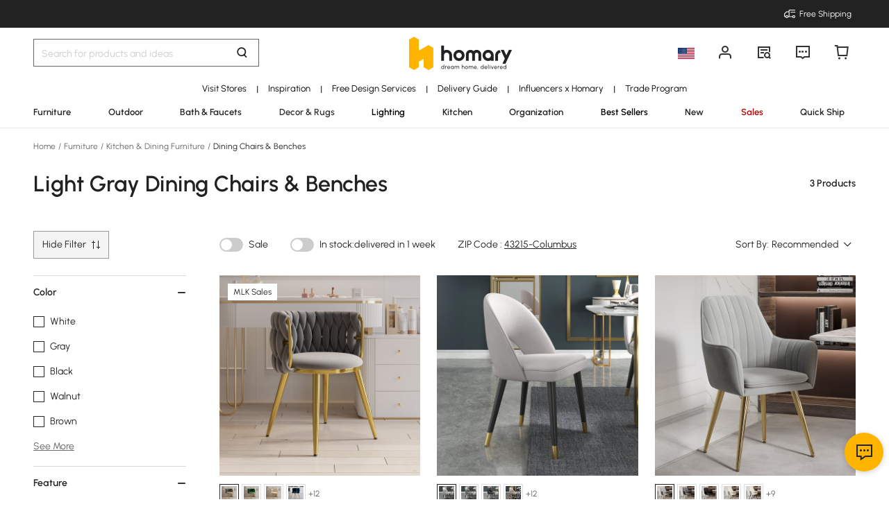

--- FILE ---
content_type: text/html; charset=utf-8
request_url: https://www.homary.com/furniture/f1/light-grey-dining-chairs-benches-36~00000795-a0403c90.html
body_size: 75272
content:
<!doctype html>
<html data-n-head-ssr lang="en-us" data-n-head="%7B%22lang%22:%7B%22ssr%22:%22en-us%22%7D%7D">
<head>
    <title>Light Gray Dining Chairs &amp; Benches｜Homary</title><meta data-n-head="ssr" charset="utf-8"><meta data-n-head="ssr" name="viewport" content="width=device-width, initial-scale=1"><meta data-n-head="ssr" http-equiv="x-dns-prefetch-control" content="on"><meta data-n-head="ssr" name="keywords" content="comfortable dining chairs, dining room benches"><meta data-n-head="ssr" name="description" content="Discover high quality Light Gray Dining Chairs &amp; Benches and ideas on Homary, where you&#x27;ll enjoy numerous exclusive offers and Free Shipping straight from manufacturer to your home. Shop now!"><meta data-n-head="ssr" property="og:url" content="https://www.homary.com/furniture/f1/light-grey-dining-chairs-benches-36~00000795-a0403c90.html"><meta data-n-head="ssr" property="og:title" content="Light Gray Dining Chairs &amp; Benches｜Homary"><meta data-n-head="ssr" property="og:type" content="website"><meta data-n-head="ssr" property="og:description" content="Discover high quality Light Gray Dining Chairs &amp; Benches and ideas on Homary, where you&#x27;ll enjoy numerous exclusive offers and Free Shipping straight from manufacturer to your home. Shop now!"><meta data-n-head="ssr" property="og:image" content="https://img5.su-cdn.com/common/2022/04/12/c64a9eb3ddf5484d139fdcf7ca746e3a.png"><meta data-n-head="ssr" property="fb:app_id" content="323056598293129"><link data-n-head="ssr" rel="icon" type="image/x-icon" href="https://img5.su-cdn.com/common/2023/05/05/homary.ico"><link data-n-head="ssr" rel="alternate" hreflang="x-default" href="https://www.homary.com/furniture/f1/light-gray-dining-chairs-benches-36~00000795-a0403c90.html"><link data-n-head="ssr" rel="alternate" hreflang="en" href="https://www.homary.com/furniture/f1/light-gray-dining-chairs-benches-36~00000795-a0403c90.html"><link data-n-head="ssr" rel="alternate" hreflang="en-us" href="https://www.homary.com/furniture/f1/light-gray-dining-chairs-benches-36~00000795-a0403c90.html"><link data-n-head="ssr" rel="alternate" media="only screen and (max-width: 640px)" href="https://www.homary.com/furniture/f0/dining-chairs-benches-36.html"><link data-n-head="ssr" rel="canonical" href="https://www.homary.com/furniture/f0/dining-chairs-benches-36.html"><link data-n-head="ssr" rel="preload" as="image" href="https://img5.su-cdn.com/cdn-cgi/image/width=600,height=600/mall/file/2022/04/24/c90924d1004f2a6a0cb919e5b6125d42.jpg"><link data-n-head="ssr" rel="preload" as="image" href="https://img5.su-cdn.com/cdn-cgi/image/width=600,height=600/mall/file/2022/02/23/95ef4f7d027e4e90925899c269a8baeb.jpg"><link data-n-head="ssr" rel="preload" as="image" href="https://img5.su-cdn.com/cdn-cgi/image/width=600,height=600/mall/file/2022/09/06/141a99b8e24cbbecd63a78f63e695ef1.jpg"><script data-n-head="ssr" src="https://img5.su-cdn.com/common/2024/02/27/db0b3c3bce61fe6d98a72d0cbaba4d1a.js" type="text/javascript" charset="utf-8" defer></script><script data-n-head="ssr" src="https://asset.fwcdn3.com/js/fwn.js" type="text/javascript" charset="utf-8" defer></script><script data-n-head="ssr" data-hid="nuxt-jsonld-5e6b1080" type="application/ld+json">[{"@context":"https://schema.org","@type":"BreadcrumbList","itemListElement":[{"@type":"ListItem","position":1,"item":{"@type":"Thing","name":"Home","@id":"https://www.homary.com/"}},{"@type":"ListItem","position":2,"item":{"@type":"Thing","name":"Furniture","@id":"https://www.homary.com/furniture/f0/furniture-11.html"}},{"@type":"ListItem","position":3,"item":{"@type":"Thing","name":"Kitchen &amp; Dining Furniture","@id":"https://www.homary.com/furniture/f0/kitchen-dining-furniture-33.html"}},{"@type":"ListItem","position":4,"item":{"@type":"Thing","name":"Dining Chairs &amp; Benches","@id":"https://www.homary.com/furniture/f0/dining-chairs-benches-36.html"}}]},{"@context":"https://schema.org","@type":"WebPage","url":"https://www.homary.com/furniture/f1/light-grey-dining-chairs-benches-36~00000795-a0403c90.html","mainEntity":[{"@type":"WebPageElement","offers":{"@type":"Offer","itemOffered":[{"@type":"Product","aggregateRating":{"@type":"AggregateRating","ratingValue":"4.8","reviewCount":197,"itemReviewed":"Sweave Nordic Light Gray Barrel Back Dining Chair Round Accent with Velvet Upholstery","bestRating":"5","worstRating":"1"},"description":"Sweave Nordic Light Gray Barrel Back Dining Chair Round Accent with Velvet Upholstery","image":"https://img5.su-cdn.com/cdn-cgi/image/width=750,height=750/mall/file/2022/04/24/c90924d1004f2a6a0cb919e5b6125d42.jpg","name":"Sweave Nordic Light Gray Barrel Back Dining Chair Round Accent with Velvet Upholstery","offers":{"@type":"Offer","availability":"https://schema.org/InStock","price":"199.99","priceCurrency":"USD","priceValidUntil":"9999-12-31","url":"/item/nordic-light-gray-round-accent-chair-with-velvet-upholstery-23425.html","shippingDetails":{"@type":"OfferShippingDetails","shippingRate":{"@type":"MonetaryAmount","value":"0","currency":"USD"},"shippingDestination":[{"@type":"DefinedRegion","name":"United States","addressCountry":"US"}]},"hasMerchantReturnPolicy":{"@type":"MerchantReturnPolicy","applicableCountry":"US","returnPolicyCategory":"https://schema.org/MerchantReturnFiniteReturnWindow","merchantReturnDays":30,"returnFees":"https://schema.org/FreeReturn","returnMethod":"https://schema.org/ReturnByMail"},"returnPolicy":{"@type":"ReturnPolicy","returnFee":{"@type":"MonetaryAmount","currency":"USD","value":0},"refundType":"FullRefund","returnMethod":"MailReturn"}},"sku":"J04XXM000024GR"},{"@type":"Product","aggregateRating":{"@type":"AggregateRating","ratingValue":"5.0","reviewCount":87,"itemReviewed":"Set of 2 Modern Dining Chairs with Velvet Upholstery Light Gray","bestRating":"5","worstRating":"1"},"description":"Set of 2 Modern Dining Chairs with Velvet Upholstery Light Gray","image":"https://img5.su-cdn.com/cdn-cgi/image/width=750,height=750/mall/file/2022/02/23/95ef4f7d027e4e90925899c269a8baeb.jpg","name":"Set of 2 Modern Dining Chairs with Velvet Upholstery Light Gray","offers":{"@type":"Offer","availability":"https://schema.org/InStock","price":"329.99","priceCurrency":"USD","priceValidUntil":"9999-12-31","url":"/item/modern-upholstered-light-gray-dining-chair-velvet-side-chairs-open-back-set-of-2-12349.html","shippingDetails":{"@type":"OfferShippingDetails","shippingRate":{"@type":"MonetaryAmount","value":"0","currency":"USD"},"shippingDestination":[{"@type":"DefinedRegion","name":"United States","addressCountry":"US"}]},"hasMerchantReturnPolicy":{"@type":"MerchantReturnPolicy","applicableCountry":"US","returnPolicyCategory":"https://schema.org/MerchantReturnFiniteReturnWindow","merchantReturnDays":30,"returnFees":"https://schema.org/FreeReturn","returnMethod":"https://schema.org/ReturnByMail"},"returnPolicy":{"@type":"ReturnPolicy","returnFee":{"@type":"MonetaryAmount","currency":"USD","value":0},"refundType":"FullRefund","returnMethod":"MailReturn"}},"sku":"J040649-LG"},{"@type":"Product","aggregateRating":{"@type":"AggregateRating","ratingValue":"4.7","reviewCount":115,"itemReviewed":"Set of 2 Modern Dining Chairs with Velvet Upholstery Light Gray","bestRating":"5","worstRating":"1"},"description":"Set of 2 Modern Dining Chairs with Velvet Upholstery Light Gray","image":"https://img5.su-cdn.com/cdn-cgi/image/width=750,height=750/mall/file/2022/09/06/141a99b8e24cbbecd63a78f63e695ef1.jpg","name":"Set of 2 Modern Dining Chairs with Velvet Upholstery Light Gray","offers":{"@type":"Offer","availability":"https://schema.org/InStock","price":"279.99","priceCurrency":"USD","priceValidUntil":"9999-12-31","url":"/item/modern-dining-chair-light-gray-velvet-upholstered-dining-chairs-with-arms-set-of-2-35761.html","shippingDetails":{"@type":"OfferShippingDetails","shippingRate":{"@type":"MonetaryAmount","value":"0","currency":"USD"},"shippingDestination":[{"@type":"DefinedRegion","name":"United States","addressCountry":"US"}]},"hasMerchantReturnPolicy":{"@type":"MerchantReturnPolicy","applicableCountry":"US","returnPolicyCategory":"https://schema.org/MerchantReturnFiniteReturnWindow","merchantReturnDays":30,"returnFees":"https://schema.org/FreeReturn","returnMethod":"https://schema.org/ReturnByMail"},"returnPolicy":{"@type":"ReturnPolicy","returnFee":{"@type":"MonetaryAmount","currency":"USD","value":0},"refundType":"FullRefund","returnMethod":"MailReturn"}},"sku":"J040379297"}]}}]}]</script><link rel="preload" href="https://static.su-cdn.com/js/runtime.c7c5d7195ddaa2b6f88e.js" as="script"><link rel="preload" href="https://static.su-cdn.com/css/ant-design-vue.875983756813d2067266.css" as="style"><link rel="preload" href="https://static.su-cdn.com/js/ant-design-vue.df04140f7eef818ddd11.js" as="script"><link rel="preload" href="https://static.su-cdn.com/js/commons/app.22dba43900548c7a097c.js" as="script"><link rel="preload" href="https://static.su-cdn.com/js/request.163b39fbc9df35f6acc4.js" as="script"><link rel="preload" href="https://static.su-cdn.com/css/lib.4fead539c6241d0a64bf.css" as="style"><link rel="preload" href="https://static.su-cdn.com/js/lib.e06a33b45527f6e32e07.js" as="script"><link rel="preload" href="https://static.su-cdn.com/js/plugins.cf89ee65751e1708aedb.js" as="script"><link rel="preload" href="https://static.su-cdn.com/js/lodash.1ae6a9743f54f88ce75c.js" as="script"><link rel="preload" href="https://static.su-cdn.com/css/swiper.aec97e44abb430dbaf6e.css" as="style"><link rel="preload" href="https://static.su-cdn.com/js/swiper.32d0ab2caee792c51e56.js" as="script"><link rel="preload" href="https://static.su-cdn.com/js/moment.04bc1629661f4ad8517e.js" as="script"><link rel="preload" href="https://static.su-cdn.com/js/vueqr.9df9c427e92a1d124832.js" as="script"><link rel="preload" href="https://static.su-cdn.com/js/xgplayer.9ffbb1289a09aa9e276d.js" as="script"><link rel="preload" href="https://static.su-cdn.com/css/app.faee6588f62c04ea6329.css" as="style"><link rel="preload" href="https://static.su-cdn.com/js/app.23f3f9c17f3cb16763fc.js" as="script"><link rel="preload" href="https://static.su-cdn.com/css/pages/category/index.28989f3b0677bb686c78.css" as="style"><link rel="preload" href="https://static.su-cdn.com/js/pages/category/index.1edf790ce8adb2f78c3a.js" as="script"><link rel="preload" href="https://static.su-cdn.com/css/pages/activity-list/newcomer-landing-page/pages/category/index/pages/index/pages/landing-product/ind/88d14c18.6b83f85d8726cbfa2dd4.css" as="style"><link rel="preload" href="https://static.su-cdn.com/js/pages/activity-list/newcomer-landing-page/pages/category/index/pages/index/pages/landing-product/ind/88d14c18.d5a0955c8f4104f96851.js" as="script"><link rel="preload" href="https://static.su-cdn.com/css/pages/activity-list/newcomer-landing-page/pages/category/index/pages/landing-product/index/pages/roo/fda4be34.3b7bd7c04a98eb76fe10.css" as="style"><link rel="preload" href="https://static.su-cdn.com/js/pages/activity-list/newcomer-landing-page/pages/category/index/pages/landing-product/index/pages/roo/fda4be34.e854eff5d9a75e1d1fbf.js" as="script"><link rel="stylesheet" href="https://static.su-cdn.com/css/ant-design-vue.875983756813d2067266.css"><link rel="stylesheet" href="https://static.su-cdn.com/css/lib.4fead539c6241d0a64bf.css"><link rel="stylesheet" href="https://static.su-cdn.com/css/swiper.aec97e44abb430dbaf6e.css"><link rel="stylesheet" href="https://static.su-cdn.com/css/app.faee6588f62c04ea6329.css"><link rel="stylesheet" href="https://static.su-cdn.com/css/pages/category/index.28989f3b0677bb686c78.css"><link rel="stylesheet" href="https://static.su-cdn.com/css/pages/activity-list/newcomer-landing-page/pages/category/index/pages/index/pages/landing-product/ind/88d14c18.6b83f85d8726cbfa2dd4.css"><link rel="stylesheet" href="https://static.su-cdn.com/css/pages/activity-list/newcomer-landing-page/pages/category/index/pages/landing-product/index/pages/roo/fda4be34.3b7bd7c04a98eb76fe10.css">
</head>
<body>
<div data-server-rendered="true" id="__nuxt"><!----><div id="__layout"><div data-v-b1ca2c6c data-v-b1ca2c6c><section data-v-b1ca2c6c><header class="home-header" data-v-b1ca2c6c><div class="head" data-v-555550eb data-v-b1ca2c6c><div class="home-header-content" data-v-e167fdf4 data-v-555550eb><div class="new-top-banner" data-v-2432625e data-v-e167fdf4><div class="new-top-info responsive-wrap" data-v-2432625e><!----> <span class="slot-left" data-v-2432625e></span> <div class="top-right" data-v-2432625e><div class="free-shipping top-right-item" data-v-2432625e><i class="iconfont iconfree_sp" data-v-2432625e></i> <span class="text" data-v-2432625e>Free Shipping</span></div> <!----> <!----> <!----></div></div> <!----></div> <div class="nav-bar-warpper" data-v-e167fdf4><div class="nav-bar-tools responsive-wrap" data-v-e167fdf4><div class="search" data-v-e167fdf4><div class="search-input" data-v-21a68ed1 data-v-e167fdf4><div class="h-search-bg" style="display:none;" data-v-21a68ed1></div> <span class="search-warp ant-input-affix-wrapper ant-input-affix-wrapper-lg" data-v-21a68ed1><input placeholder="Search for products and ideas" type="text" autocomplete="off" value="" class="ant-input ant-input-lg"><span class="ant-input-suffix"></span></span> <input type="text" value="" class="hidden-input ant-input" data-v-21a68ed1> <div class="right-content right-content-new" data-v-21a68ed1><div class="right-content-info" data-v-21a68ed1><i class="iconfont iconsearch" data-v-21a68ed1></i></div></div> <!----> <!----> <!----> <!----></div></div> <div class="logo-box" data-v-e167fdf4><div class="logo-warp" data-v-e167fdf4><a href="/" data-v-e167fdf4><img alt="Homary" src="https://img5.su-cdn.com/common/2025/10/14/296x96_55f23a23f3a79bd96b2f99faa34a72a1.png" class="logo-img" style="vertical-align:middle;cursor:pointer;" data-v-026270ca data-v-e167fdf4></a></div></div> <ul class="nav-button-tools" data-v-e167fdf4><li class="nav-button-tools-li" data-v-e167fdf4><a class="config" data-v-e167fdf4 data-v-e167fdf4><div class="site-icon-box" data-v-e167fdf4><img alt="National flag" src="" title="en" class="site-icon" style="display:none;" data-v-026270ca data-v-e167fdf4></div></a></li> <li class="nav-button-tools-li" data-v-e167fdf4><div class="user-info" data-v-e167fdf4 data-v-e167fdf4><span title="Account" class="icon" data-v-e167fdf4><i class="iconfont iconpublic_nav_new_user" data-v-e167fdf4></i></span></div></li> <li class="nav-button-tools-li nav-orders" data-v-e167fdf4><div class="nav-orders-info" data-v-e167fdf4><span title="My Orders" class="icon" data-v-e167fdf4><i class="iconfont iconpublic_nav_new_order" data-v-e167fdf4></i></span></div></li> <li class="nav-button-tools-li" data-v-e167fdf4><div class="support-div" data-v-e167fdf4 data-v-e167fdf4><span title="Support" class="icon" data-v-e167fdf4><i class="iconfont iconpublic_nav_new_support" data-v-e167fdf4></i></span></div></li> <li class="nav-button-tools-li nav-button-tools-cart" data-v-e167fdf4><div class="cart-warp" data-v-e167fdf4><!----> <div class="cart-box-icon" data-v-e167fdf4><span title="Cart" class="icon" data-v-e167fdf4><i class="iconfont iconpublic_nav_new_cart" data-v-e167fdf4></i></span></div></div> <div data-v-cc07d624 data-v-e167fdf4><!----> <!----></div></li></ul></div> <div data-v-0f3b2336 data-v-e167fdf4><!----></div></div> <!----> <!----></div> <div class="sticky home-category" data-v-637472c0 data-v-555550eb><div class="responsive-wrap secondary-channel" data-v-4ef342ac data-v-637472c0><nav class="secondary-channel-warp" data-v-4ef342ac><div class="category-second-list" data-v-4ef342ac><div class="category-second-item" data-v-4ef342ac><a href="/lego/usshowroom-2139.html" aria-label="Go to Visit Stores Category" aria-haspopup="true" class="box-name" data-v-4ef342ac><span class="second-nav-img" style="color:#000000;" data-v-4ef342ac>Visit Stores</span></a> <span class="second-line" data-v-4ef342ac>|</span> <!----></div><div class="category-second-item" data-v-4ef342ac><a href="/room-ideas" aria-label="Go to Inspiration Category" aria-haspopup="true" class="box-name" data-v-4ef342ac><span class="second-nav-img" style="color:#000000;" data-v-4ef342ac>Inspiration</span></a> <span class="second-line" data-v-4ef342ac>|</span> <!----></div><div class="category-second-item" data-v-4ef342ac><a href="/lego/designservice-1499.html" aria-label="Go to Free Design Services Category" class="box-name" data-v-4ef342ac><span class="second-nav-img" style="color:#000000;" data-v-4ef342ac>Free Design Services</span></a> <span class="second-line" data-v-4ef342ac>|</span> <!----></div><div class="category-second-item" data-v-4ef342ac><a href="/lego/delivery-guide-2006.html" aria-label="Go to Delivery Guide Category" class="box-name" data-v-4ef342ac><span class="second-nav-img" style="color:#000000;" data-v-4ef342ac>Delivery Guide</span></a> <span class="second-line" data-v-4ef342ac>|</span> <!----></div><div class="category-second-item" data-v-4ef342ac><a href="/lego/influencer-home-style-inspiration-1904.html" aria-label="Go to Influencers x Homary Category" class="box-name" data-v-4ef342ac><span class="second-nav-img" style="color:#000000;" data-v-4ef342ac>Influencers x Homary</span></a> <span class="second-line" data-v-4ef342ac>|</span> <!----></div><div class="category-second-item" data-v-4ef342ac><a href="/lego/business-to-business-2201.html" aria-label="Go to Trade Program Category" class="box-name" data-v-4ef342ac><span class="second-nav-img" style="color:#000000;" data-v-4ef342ac>Trade Program</span></a> <!----> <!----></div></div> <!----></nav> <div class="mask" style="display:none;" data-v-4ef342ac></div> <div class="nav-detail" style="left:auto;display:none;" data-v-4ef342ac><!----></div></div> <div class="responsive-wrap main-channel" data-v-3d375b2b data-v-637472c0><nav class="main-channel-warp" data-v-3d375b2b><div class="category-main-list" data-v-3d375b2b><div class="category-main-item" data-v-3d375b2b><a href="/furniture/f0/furniture-11.html" aria-label="Go to Furniture Category" aria-haspopup="true" class="box-name" data-v-3d375b2b><span class="main-nav-img" style="color:#222;" data-v-3d375b2b>Furniture</span></a></div><div class="category-main-item" data-v-3d375b2b><a href="/outdoor/f0/outdoor-110.html" aria-label="Go to Outdoor Category" aria-haspopup="true" class="box-name" data-v-3d375b2b><span class="main-nav-img" style="color:#222;" data-v-3d375b2b>Outdoor</span></a></div><div class="category-main-item" data-v-3d375b2b><a href="/bath-faucets/f0/bath-faucets-53.html" aria-label="Go to Bath &amp; Faucets Category" aria-haspopup="true" class="box-name" data-v-3d375b2b><span class="main-nav-img" style="color:#222;" data-v-3d375b2b>Bath &amp; Faucets</span></a></div><div class="category-main-item" data-v-3d375b2b><a href="/decor-rugs/f0/decor-rugs-124.html" aria-label="Go to Decor &amp; Rugs Category" aria-haspopup="true" class="box-name" data-v-3d375b2b><span class="main-nav-img" style="color:#333333;" data-v-3d375b2b>Decor &amp; Rugs</span></a></div><div class="category-main-item" data-v-3d375b2b><a href="/lighting/f0/lighting-62.html" aria-label="Go to Lighting Category" aria-haspopup="true" class="box-name" data-v-3d375b2b><span class="main-nav-img" style="color:#000000;" data-v-3d375b2b>Lighting</span></a></div><div class="category-main-item" data-v-3d375b2b><a href="/kitchen/f0/kitchen-78.html" aria-label="Go to Kitchen Category" aria-haspopup="true" class="box-name" data-v-3d375b2b><span class="main-nav-img" style="color:#222;" data-v-3d375b2b>Kitchen</span></a></div><div class="category-main-item" data-v-3d375b2b><a href="/organization/f0/organization-97.html" aria-label="Go to Organization Category" aria-haspopup="true" class="box-name" data-v-3d375b2b><span class="main-nav-img" style="color:#222;" data-v-3d375b2b>Organization</span></a></div><div class="category-main-item" data-v-3d375b2b><a href="/best-sellers.html" aria-label="Go to Best Sellers Category" class="box-name" data-v-3d375b2b><span class="main-nav-img" style="color:#000000;" data-v-3d375b2b>Best Sellers</span></a></div><div class="category-main-item" data-v-3d375b2b><a href="/lego/new2025-1915.html" aria-label="Go to New Category" class="box-name" data-v-3d375b2b><span class="main-nav-img" style="color:#222;" data-v-3d375b2b>New</span></a></div><div class="category-main-item" data-v-3d375b2b><a href="/deals.html" aria-label="Go to Sales Category" aria-haspopup="true" class="box-name" data-v-3d375b2b><span class="main-nav-img" style="color:#B50202;" data-v-3d375b2b>Sales</span></a></div><div class="category-main-item" data-v-3d375b2b><a href="/lego/hot-picks-with-limited-offer-1948.html" aria-label="Go to Quick Ship Category" class="box-name" data-v-3d375b2b><span class="main-nav-img" style="color:#222;" data-v-3d375b2b>Quick Ship</span></a></div></div> <!----></nav> <div class="mask" style="display:none;" data-v-3d375b2b></div> <div class="nav-detail" style="left:auto;display:none;" data-v-3d375b2b><!----></div></div></div> <!----></div></header> <section class="ant-layout-content nuxt-content" data-v-b1ca2c6c><div class="page-div" data-v-22e0ee83 data-v-b1ca2c6c><section class="wrap" data-v-22e0ee83><div class="category-search" data-v-22e0ee83><div class="new-category-page" data-v-bea22a5c data-v-22e0ee83><div class="category-breadcrumb responsive-wrap" data-v-bea22a5c><div class="breadcrumb" data-v-772ac56f data-v-bea22a5c><div class="ant-breadcrumb" data-v-772ac56f><span data-v-772ac56f><span class="ant-breadcrumb-link"><a href="/" class="breadcrumb-link is-link" data-v-772ac56f>
                Home
            </a></span><span class="ant-breadcrumb-separator">/</span></span><span data-v-772ac56f><span class="ant-breadcrumb-link"><a href="/furniture/f0/furniture-11.html" class="breadcrumb-link is-link" data-v-772ac56f>
                Furniture
            </a></span><span class="ant-breadcrumb-separator">/</span></span><span data-v-772ac56f><span class="ant-breadcrumb-link"><a href="/furniture/f0/kitchen-dining-furniture-33.html" class="breadcrumb-link is-link" data-v-772ac56f>
                Kitchen &amp; Dining Furniture
            </a></span><span class="ant-breadcrumb-separator">/</span></span><span data-v-772ac56f><span class="ant-breadcrumb-link"><a href="/furniture/f0/dining-chairs-benches-36.html" class="breadcrumb-link current-item is-link" data-v-772ac56f>
                Dining Chairs &amp; Benches
            </a></span><span class="ant-breadcrumb-separator">/</span></span></div></div></div> <div class="category-header responsive-wrap" data-v-bea22a5c><!----> <div class="category-title" data-v-bea22a5c>
                    Light Gray Dining Chairs &amp; Benches
                </div> <h1 class="category-title" style="display:none;" data-v-bea22a5c>
                    Light Gray Dining Chairs &amp; Benches
                </h1> <div class="category-total" data-v-bea22a5c><span class="product-nums" data-v-bea22a5c>3 Products</span> <!----></div></div> <!----> <div class="new-category-filter-header-wrapper" data-v-666ae8e8 data-v-bea22a5c><div class="new-category-filter-header-placeholder" data-v-666ae8e8></div> <section class="new-category-filter-header" data-v-666ae8e8><div class="new-category-top-filter responsive-wrap" data-v-666ae8e8><div class="filter-left-block" data-v-666ae8e8><button type="button" class="filter-button ant-btn" data-v-666ae8e8><span class="text" data-v-666ae8e8>Hide Filter</span><i class="iconfont iconfilter_pc" data-v-666ae8e8></i></button></div> <div class="filter-right-block switch-select-attr-group" data-v-666ae8e8><div class="switch-select-attr-wrapper" data-v-666ae8e8><div class="switch-wrapper" data-v-666ae8e8><button type="button" role="switch" class="ant-switch" data-v-666ae8e8><span class="ant-switch-inner"></span></button> <div class="switch-text" data-v-666ae8e8>Sale</div></div> <div class="switch-wrapper" data-v-666ae8e8><button type="button" role="switch" class="ant-switch" data-v-666ae8e8><span class="ant-switch-inner"></span></button> <div class="switch-text" data-v-666ae8e8>In stock:delivered in 1 week</div></div> <div class="category-zip-input" data-v-5ff65c30 data-v-666ae8e8><div class="ZipCodeInput" data-v-f82b8f14 data-v-5ff65c30><!----> <div class="zip-code-input-div" style="display:none;" data-v-f82b8f14><input placeholder="ZIP Code" type="text" autocomplete="off" value="" class="input ant-input" data-v-f82b8f14> <button disabled="disabled" type="button" class="btn ant-btn" data-v-f82b8f14><span>Update</span></button> <!----> <!----> <!----></div></div></div></div> <div class="product-filter" data-v-666ae8e8><div class="product-filter-sort" data-v-666ae8e8><div class="sort-by" data-v-666ae8e8>Sort By:</div> <div tabIndex="0" class="sort-select ant-select ant-select-enabled" data-v-666ae8e8><div role="combobox" aria-autocomplete="list" aria-haspopup="true" aria-controls="d369af79-d014-47cd-aeaf-5510c4edcc24" class="ant-select-selection ant-select-selection--single"><div class="ant-select-selection__rendered"><div title="Recommended" class="ant-select-selection-selected-value" style="display:block;opacity:1;">
                                Recommended
                            </div></div><span unselectable="on" class="ant-select-arrow" style="user-select:none;webkit-user-select:none;"><i class="iconfont iconsort_down ant-select-arrow-icon" data-v-666ae8e8></i></span></div></div></div></div></div></div></section></div> <div class="responsive-wrap" data-v-bea22a5c><div class="new-category-list" data-v-bea22a5c><div class="filter-sidebar" style="display:;" data-v-bea22a5c><div class="new-attributes-filter" data-v-4090fa94 data-v-bea22a5c><div class="ant-collapse ant-collapse-icon-position-right hidden-collapse" data-v-4090fa94><div role="tablist" data-id="Color_1" class="atter-box-item ant-collapse-item ant-collapse-item-active" data-v-4090fa94><div role="button" tabIndex="0" aria-expanded="true" class="ant-collapse-header"><span class="arrow ant-collapse-arrow" data-v-4090fa94><i class="iconfont iconcart_qty_less" data-v-4090fa94></i> <i class="iconfont iconcart_qty_plus" style="display:none;" data-v-4090fa94></i></span>Color</div><div class="ant-collapse-content ant-collapse-content-active"><div class="ant-collapse-content-box"><div class="collapse-box" data-v-4090fa94><div class="ant-checkbox-group" data-v-4090fa94><div class="ant-col" data-v-4090fa94><label class="ant-checkbox-wrapper" data-v-4090fa94 data-v-4090fa94><span class="ant-checkbox"><input type="checkbox" value="00000001-830ee2a0" class="ant-checkbox-input"><span class="ant-checkbox-inner"></span></span><span><span data-v-4090fa94><a href="/furniture/f1/white-dining-chairs-benches-36~00000001-830ee2a0.html" title="White Dining Chairs &amp; Benches" class="text-link" data-v-4090fa94>
                                                    White
                                                    <!----></a></span></span></label></div><div class="ant-col" data-v-4090fa94><label class="ant-checkbox-wrapper" data-v-4090fa94 data-v-4090fa94><span class="ant-checkbox"><input type="checkbox" value="00000001-25cd90d8" class="ant-checkbox-input"><span class="ant-checkbox-inner"></span></span><span><span data-v-4090fa94><a href="/furniture/f1/grey-dining-chairs-benches-36~00000001-25cd90d8.html" title="Gray Dining Chairs &amp; Benches" class="text-link" data-v-4090fa94>
                                                    Gray
                                                    <!----></a></span></span></label></div><div class="ant-col" data-v-4090fa94><label class="ant-checkbox-wrapper" data-v-4090fa94 data-v-4090fa94><span class="ant-checkbox"><input type="checkbox" value="00000001-4844952c" class="ant-checkbox-input"><span class="ant-checkbox-inner"></span></span><span><span data-v-4090fa94><a href="/furniture/f1/black-dining-chairs-benches-36~00000001-4844952c.html" title="Black Dining Chairs &amp; Benches" class="text-link" data-v-4090fa94>
                                                    Black
                                                    <!----></a></span></span></label></div><div class="ant-col" data-v-4090fa94><label class="ant-checkbox-wrapper" data-v-4090fa94 data-v-4090fa94><span class="ant-checkbox"><input type="checkbox" value="00000001-32825116" class="ant-checkbox-input"><span class="ant-checkbox-inner"></span></span><span><span data-v-4090fa94><a href="/furniture/f1/walnut-dining-chairs-benches-36~00000001-32825116.html" title="Walnut Dining Chairs &amp; Benches" class="text-link" data-v-4090fa94>
                                                    Walnut
                                                    <!----></a></span></span></label></div><div class="ant-col" data-v-4090fa94><label class="ant-checkbox-wrapper" data-v-4090fa94 data-v-4090fa94><span class="ant-checkbox"><input type="checkbox" value="00000001-acd8bb50" class="ant-checkbox-input"><span class="ant-checkbox-inner"></span></span><span><span data-v-4090fa94><a href="/furniture/f1/brown-dining-chairs-benches-36~00000001-acd8bb50.html" title="Brown Dining Chairs &amp; Benches" class="text-link" data-v-4090fa94>
                                                    Brown
                                                    <!----></a></span></span></label></div><div class="ant-col" style="display:none;" data-v-4090fa94><label class="ant-checkbox-wrapper" data-v-4090fa94 data-v-4090fa94><span class="ant-checkbox"><input type="checkbox" value="00000001-115bc125" class="ant-checkbox-input"><span class="ant-checkbox-inner"></span></span><span><span data-v-4090fa94><a href="/furniture/f1/green-dining-chairs-benches-36~00000001-115bc125.html" title="Green Dining Chairs &amp; Benches" class="text-link" data-v-4090fa94>
                                                    Green
                                                    <!----></a></span></span></label></div><div class="ant-col" style="display:none;" data-v-4090fa94><label class="ant-checkbox-wrapper" data-v-4090fa94 data-v-4090fa94><span class="ant-checkbox"><input type="checkbox" value="00000001-e7de0bce" class="ant-checkbox-input"><span class="ant-checkbox-inner"></span></span><span><span data-v-4090fa94><a href="/furniture/f1/off-white-dining-chairs-benches-36~00000001-e7de0bce.html" title="Off-white Dining Chairs &amp; Benches" class="text-link" data-v-4090fa94>
                                                    Off-white
                                                    <!----></a></span></span></label></div><div class="ant-col" style="display:none;" data-v-4090fa94><label class="ant-checkbox-wrapper" data-v-4090fa94 data-v-4090fa94><span class="ant-checkbox"><input type="checkbox" value="00000001-a0403c90" class="ant-checkbox-input"><span class="ant-checkbox-inner"></span></span><span><span data-v-4090fa94><a href="/furniture/f1/light-grey-dining-chairs-benches-36~00000001-a0403c90.html" title="Light Gray Dining Chairs &amp; Benches" class="text-link" data-v-4090fa94>
                                                    Light Gray
                                                    <!----></a></span></span></label></div><div class="ant-col" style="display:none;" data-v-4090fa94><label class="ant-checkbox-wrapper" data-v-4090fa94 data-v-4090fa94><span class="ant-checkbox"><input type="checkbox" value="00000001-b88b631d" class="ant-checkbox-input"><span class="ant-checkbox-inner"></span></span><span><span data-v-4090fa94><a href="/furniture/f1/beige-dining-chairs-benches-36~00000001-b88b631d.html" title="Beige Dining Chairs &amp; Benches" class="text-link" data-v-4090fa94>
                                                    Beige
                                                    <!----></a></span></span></label></div><div class="ant-col" style="display:none;" data-v-4090fa94><label class="ant-checkbox-wrapper" data-v-4090fa94 data-v-4090fa94><span class="ant-checkbox"><input type="checkbox" value="00000001-75d4d0af" class="ant-checkbox-input"><span class="ant-checkbox-inner"></span></span><span><span data-v-4090fa94><a href="/furniture/f1/natural-dining-chairs-benches-36~00000001-75d4d0af.html" title="Natural Dining Chairs &amp; Benches" class="text-link" data-v-4090fa94>
                                                    Natural
                                                    <!----></a></span></span></label></div><div class="ant-col" style="display:none;" data-v-4090fa94><label class="ant-checkbox-wrapper" data-v-4090fa94 data-v-4090fa94><span class="ant-checkbox"><input type="checkbox" value="00000001-1a69b44e" class="ant-checkbox-input"><span class="ant-checkbox-inner"></span></span><span><span data-v-4090fa94><a href="/furniture/f1/orange-dining-chairs-benches-36~00000001-1a69b44e.html" title="Orange Dining Chairs &amp; Benches" class="text-link" data-v-4090fa94>
                                                    Orange
                                                    <!----></a></span></span></label></div><div class="ant-col" style="display:none;" data-v-4090fa94><label class="ant-checkbox-wrapper" data-v-4090fa94 data-v-4090fa94><span class="ant-checkbox"><input type="checkbox" value="00000001-3e04658a" class="ant-checkbox-input"><span class="ant-checkbox-inner"></span></span><span><span data-v-4090fa94><a href="/furniture/f1/blue-dining-chairs-benches-36~00000001-3e04658a.html" title="Blue Dining Chairs &amp; Benches" class="text-link" data-v-4090fa94>
                                                    Blue
                                                    <!----></a></span></span></label></div><div class="ant-col" style="display:none;" data-v-4090fa94><label class="ant-checkbox-wrapper" data-v-4090fa94 data-v-4090fa94><span class="ant-checkbox"><input type="checkbox" value="00000001-e79bb26f" class="ant-checkbox-input"><span class="ant-checkbox-inner"></span></span><span><span data-v-4090fa94><a href="/furniture/f1/gold-dining-chairs-benches-36~00000001-e79bb26f.html" title="Gold Dining Chairs &amp; Benches" class="text-link" data-v-4090fa94>
                                                    Gold
                                                    <!----></a></span></span></label></div><div class="ant-col" style="display:none;" data-v-4090fa94><label class="ant-checkbox-wrapper" data-v-4090fa94 data-v-4090fa94><span class="ant-checkbox"><input type="checkbox" value="00000001-ea98e639" class="ant-checkbox-input"><span class="ant-checkbox-inner"></span></span><span><span data-v-4090fa94><a href="/furniture/f1/deep-gray-dining-chairs-benches-36~00000001-ea98e639.html" title="Deep Gray Dining Chairs &amp; Benches" class="text-link" data-v-4090fa94>
                                                    Deep Gray
                                                    <!----></a></span></span></label></div><div class="ant-col" style="display:none;" data-v-4090fa94><label class="ant-checkbox-wrapper" data-v-4090fa94 data-v-4090fa94><span class="ant-checkbox"><input type="checkbox" value="00000001-b07a7895" class="ant-checkbox-input"><span class="ant-checkbox-inner"></span></span><span><span data-v-4090fa94><a href="/furniture/f1/bleached-wood-dining-chairs-benches-36~00000001-b07a7895.html" title="Bleached Wood Dining Chairs &amp; Benches" class="text-link" data-v-4090fa94>
                                                    Bleached Wood
                                                    <!----></a></span></span></label></div><div class="ant-col" style="display:none;" data-v-4090fa94><label class="ant-checkbox-wrapper" data-v-4090fa94 data-v-4090fa94><span class="ant-checkbox"><input type="checkbox" value="00000001-b5cecbe3" class="ant-checkbox-input"><span class="ant-checkbox-inner"></span></span><span><span data-v-4090fa94><a href="/furniture/f1/warm-white-dining-chairs-benches-36~00000001-b5cecbe3.html" title="Warm White Dining Chairs &amp; Benches" class="text-link" data-v-4090fa94>
                                                    Warm White
                                                    <!----></a></span></span></label></div><div class="ant-col" style="display:none;" data-v-4090fa94><label class="ant-checkbox-wrapper" data-v-4090fa94 data-v-4090fa94><span class="ant-checkbox"><input type="checkbox" value="00000001-872f3986" class="ant-checkbox-input"><span class="ant-checkbox-inner"></span></span><span><span data-v-4090fa94><a href="/furniture/f1/amber-dining-chairs-benches-36~00000001-872f3986.html" title="Amber Dining Chairs &amp; Benches" class="text-link" data-v-4090fa94>
                                                    Amber
                                                    <!----></a></span></span></label></div><div class="ant-col" style="display:none;" data-v-4090fa94><label class="ant-checkbox-wrapper" data-v-4090fa94 data-v-4090fa94><span class="ant-checkbox"><input type="checkbox" value="00000001-a5bab8db" class="ant-checkbox-input"><span class="ant-checkbox-inner"></span></span><span><span data-v-4090fa94><a href="/furniture/f1/dark-grey-dining-chairs-benches-36~00000001-a5bab8db.html" title="Dark Gray Dining Chairs &amp; Benches" class="text-link" data-v-4090fa94>
                                                    Dark Gray
                                                    <!----></a></span></span></label></div><div class="ant-col" style="display:none;" data-v-4090fa94><label class="ant-checkbox-wrapper" data-v-4090fa94 data-v-4090fa94><span class="ant-checkbox"><input type="checkbox" value="00000001-ad1508e1" class="ant-checkbox-input"><span class="ant-checkbox-inner"></span></span><span><span data-v-4090fa94><a href="/furniture/f1/greenish-blue-dining-chairs-benches-36~00000001-ad1508e1.html" title="Greenish Blue Dining Chairs &amp; Benches" class="text-link" data-v-4090fa94>
                                                    Greenish Blue
                                                    <!----></a></span></span></label></div><div class="ant-col" style="display:none;" data-v-4090fa94><label class="ant-checkbox-wrapper" data-v-4090fa94 data-v-4090fa94><span class="ant-checkbox"><input type="checkbox" value="00000001-ece18b2e" class="ant-checkbox-input"><span class="ant-checkbox-inner"></span></span><span><span data-v-4090fa94><a href="/furniture/f1/khaki-dining-chairs-benches-36~00000001-ece18b2e.html" title="Khaki Dining Chairs &amp; Benches" class="text-link" data-v-4090fa94>
                                                    Khaki
                                                    <!----></a></span></span></label></div></div> <div class="checkbox-seemore-button" data-v-4090fa94><span data-v-4090fa94>See More</span></div></div></div></div></div><div role="tablist" data-id="Feature_99999" class="atter-box-item ant-collapse-item ant-collapse-item-active" data-v-4090fa94><div role="button" tabIndex="0" aria-expanded="true" class="ant-collapse-header"><span class="arrow ant-collapse-arrow" data-v-4090fa94><i class="iconfont iconcart_qty_less" data-v-4090fa94></i> <i class="iconfont iconcart_qty_plus" style="display:none;" data-v-4090fa94></i></span>Feature</div><div class="ant-collapse-content ant-collapse-content-active"><div class="ant-collapse-content-box"><div class="collapse-box" data-v-4090fa94><div class="ant-checkbox-group" data-v-4090fa94><div class="ant-col" data-v-4090fa94><label class="ant-checkbox-wrapper" data-v-4090fa94 data-v-4090fa94><span class="ant-checkbox"><input type="checkbox" value="00099999-b12b2dc3" class="ant-checkbox-input"><span class="ant-checkbox-inner"></span></span><span><span data-v-4090fa94><a href="/furniture/f1/backless-dining-chairs-benches-36~00099999-b12b2dc3.html" title="Backless Dining Chairs &amp; Benches" class="text-link" data-v-4090fa94>
                                                    Backless
                                                    <!----></a></span></span></label></div></div> <!----></div></div></div></div><div role="tablist" data-id="Material_139999" class="atter-box-item ant-collapse-item ant-collapse-item-active" data-v-4090fa94><div role="button" tabIndex="0" aria-expanded="true" class="ant-collapse-header"><span class="arrow ant-collapse-arrow" data-v-4090fa94><i class="iconfont iconcart_qty_less" data-v-4090fa94></i> <i class="iconfont iconcart_qty_plus" style="display:none;" data-v-4090fa94></i></span>Material</div><div class="ant-collapse-content ant-collapse-content-active"><div class="ant-collapse-content-box"><div class="collapse-box" data-v-4090fa94><div class="ant-checkbox-group" data-v-4090fa94><div class="ant-col" data-v-4090fa94><label class="ant-checkbox-wrapper" data-v-4090fa94 data-v-4090fa94><span class="ant-checkbox"><input type="checkbox" value="00139999-edc6cf4b" class="ant-checkbox-input"><span class="ant-checkbox-inner"></span></span><span><span data-v-4090fa94><a href="/furniture/f1/linen-dining-chairs-benches-36~00139999-edc6cf4b.html" title="Linen Dining Chairs &amp; Benches" class="text-link" data-v-4090fa94>
                                                    Linen
                                                    <!----></a></span></span></label></div><div class="ant-col" data-v-4090fa94><label class="ant-checkbox-wrapper" data-v-4090fa94 data-v-4090fa94><span class="ant-checkbox"><input type="checkbox" value="00139999-0ad07ef3" class="ant-checkbox-input"><span class="ant-checkbox-inner"></span></span><span><span data-v-4090fa94><a href="/furniture/f1/boucle-dining-chairs-benches-36~00139999-0ad07ef3.html" title="Boucle Dining Chairs &amp; Benches" class="text-link" data-v-4090fa94>
                                                    Boucle
                                                    <!----></a></span></span></label></div></div> <!----></div></div></div></div><div role="tablist" data-id="Overall Height(inch)_11" class="atter-box-item ant-collapse-item ant-collapse-item-active" data-v-4090fa94><div role="button" tabIndex="0" aria-expanded="true" class="ant-collapse-header"><span class="arrow ant-collapse-arrow" data-v-4090fa94><i class="iconfont iconcart_qty_less" data-v-4090fa94></i> <i class="iconfont iconcart_qty_plus" style="display:none;" data-v-4090fa94></i></span>Overall Height(inch)</div><div class="ant-collapse-content ant-collapse-content-active"><div class="ant-collapse-content-box"><div class="collapse-box" data-v-4090fa94><div class="range-box" data-v-4090fa94><div tabIndex="-1" class="ant-slider ant-slider-with-marks" data-v-4090fa94><div class="ant-slider-rail"></div><div class="ant-slider-track ant-slider-track-1" style="left:0%;right:auto;width:100%;"></div><div class="ant-slider-step"><span class="ant-slider-dot ant-slider-dot-active" style="left:0%;"></span><span class="ant-slider-dot ant-slider-dot-active" style="left:100%;"></span></div><div role="slider" tabIndex="0" aria-valuemin="2" aria-valuemax="45" aria-valuenow="2" class="ant-slider-handle ant-slider-handle-1" style="left:0%;right:auto;transform:translateX(-50%);"></div><div role="slider" tabIndex="0" aria-valuemin="2" aria-valuemax="45" aria-valuenow="45" class="ant-slider-handle ant-slider-handle-2" style="left:100%;right:auto;transform:translateX(-50%);"></div><div class="ant-slider-mark"><span class="ant-slider-mark-text ant-slider-mark-text-active" style="transform:translateX(-50%);ms-transform:translateX(-50%);left:0%;">2</span><span class="ant-slider-mark-text ant-slider-mark-text-active" style="transform:translateX(-50%);ms-transform:translateX(-50%);left:100%;">45</span></div></div> <div class="number-range" data-v-4090fa94><div class="min-area range-area" data-v-4090fa94><div class="input-area" data-v-4090fa94><input type="number" min="2" max="45" value="" data-v-4090fa94> <span class="tips" data-v-4090fa94>Min</span> <span class="unit" data-v-4090fa94></span></div> <div class="error-tips" data-v-4090fa94>
                                    Value must be between 2 and 45
                                </div></div> <span class="line" data-v-4090fa94></span> <div class="max-area range-area" data-v-4090fa94><div class="input-area" data-v-4090fa94><input type="number" min="2" max="45" value="" data-v-4090fa94> <span class="tips" data-v-4090fa94>Max</span> <span class="unit" data-v-4090fa94></span></div> <div class="error-tips" data-v-4090fa94>
                                    Value must be between 2 and 45
                                </div></div></div> <!----></div></div></div></div></div><div role="tablist" data-id="Overall Width(inch)_15" class="atter-box-item ant-collapse-item ant-collapse-item-active" data-v-4090fa94><div role="button" tabIndex="0" aria-expanded="true" class="ant-collapse-header"><span class="arrow ant-collapse-arrow" data-v-4090fa94><i class="iconfont iconcart_qty_less" data-v-4090fa94></i> <i class="iconfont iconcart_qty_plus" style="display:none;" data-v-4090fa94></i></span>Overall Width(inch)</div><div class="ant-collapse-content ant-collapse-content-active"><div class="ant-collapse-content-box"><div class="collapse-box" data-v-4090fa94><div class="range-box" data-v-4090fa94><div tabIndex="-1" class="ant-slider ant-slider-with-marks" data-v-4090fa94><div class="ant-slider-rail"></div><div class="ant-slider-track ant-slider-track-1" style="left:0%;right:auto;width:100%;"></div><div class="ant-slider-step"><span class="ant-slider-dot ant-slider-dot-active" style="left:0%;"></span><span class="ant-slider-dot ant-slider-dot-active" style="left:100%;"></span></div><div role="slider" tabIndex="0" aria-valuemin="2" aria-valuemax="63" aria-valuenow="2" class="ant-slider-handle ant-slider-handle-1" style="left:0%;right:auto;transform:translateX(-50%);"></div><div role="slider" tabIndex="0" aria-valuemin="2" aria-valuemax="63" aria-valuenow="63" class="ant-slider-handle ant-slider-handle-2" style="left:100%;right:auto;transform:translateX(-50%);"></div><div class="ant-slider-mark"><span class="ant-slider-mark-text ant-slider-mark-text-active" style="transform:translateX(-50%);ms-transform:translateX(-50%);left:0%;">2</span><span class="ant-slider-mark-text ant-slider-mark-text-active" style="transform:translateX(-50%);ms-transform:translateX(-50%);left:100%;">63</span></div></div> <div class="number-range" data-v-4090fa94><div class="min-area range-area" data-v-4090fa94><div class="input-area" data-v-4090fa94><input type="number" min="2" max="63" value="" data-v-4090fa94> <span class="tips" data-v-4090fa94>Min</span> <span class="unit" data-v-4090fa94></span></div> <div class="error-tips" data-v-4090fa94>
                                    Value must be between 2 and 63
                                </div></div> <span class="line" data-v-4090fa94></span> <div class="max-area range-area" data-v-4090fa94><div class="input-area" data-v-4090fa94><input type="number" min="2" max="63" value="" data-v-4090fa94> <span class="tips" data-v-4090fa94>Max</span> <span class="unit" data-v-4090fa94></span></div> <div class="error-tips" data-v-4090fa94>
                                    Value must be between 2 and 63
                                </div></div></div> <!----></div></div></div></div></div><div role="tablist" data-id="Price_0" class="atter-box-item ant-collapse-item ant-collapse-item-active" data-v-4090fa94><div role="button" tabIndex="0" aria-expanded="true" class="ant-collapse-header"><span class="arrow ant-collapse-arrow" data-v-4090fa94><i class="iconfont iconcart_qty_less" data-v-4090fa94></i> <i class="iconfont iconcart_qty_plus" style="display:none;" data-v-4090fa94></i></span>Price</div><div class="ant-collapse-content ant-collapse-content-active"><div class="ant-collapse-content-box"><div class="collapse-box" data-v-4090fa94><div class="range-box" data-v-4090fa94><div tabIndex="-1" class="ant-slider ant-slider-with-marks" data-v-4090fa94><div class="ant-slider-rail"></div><div class="ant-slider-track ant-slider-track-1" style="left:0%;right:auto;width:100%;"></div><div class="ant-slider-step"><span class="ant-slider-dot ant-slider-dot-active" style="left:0%;"></span><span class="ant-slider-dot ant-slider-dot-active" style="left:100%;"></span></div><div role="slider" tabIndex="0" aria-valuemin="99" aria-valuemax="1311" aria-valuenow="99" class="ant-slider-handle ant-slider-handle-1" style="left:0%;right:auto;transform:translateX(-50%);"></div><div role="slider" tabIndex="0" aria-valuemin="99" aria-valuemax="1311" aria-valuenow="1311" class="ant-slider-handle ant-slider-handle-2" style="left:100%;right:auto;transform:translateX(-50%);"></div><div class="ant-slider-mark"><span class="ant-slider-mark-text ant-slider-mark-text-active" style="transform:translateX(-50%);ms-transform:translateX(-50%);left:0%;">99</span><span class="ant-slider-mark-text ant-slider-mark-text-active" style="transform:translateX(-50%);ms-transform:translateX(-50%);left:100%;">1311</span></div></div> <div class="number-range" data-v-4090fa94><div class="min-area range-area" data-v-4090fa94><div class="input-area" data-v-4090fa94><input type="number" min="99" max="1311" value="" data-v-4090fa94> <span class="tips" data-v-4090fa94>Min</span> <span class="unit" data-v-4090fa94></span></div> <div class="error-tips" data-v-4090fa94>
                                    Value must be between 99 and 1311
                                </div></div> <span class="line" data-v-4090fa94></span> <div class="max-area range-area" data-v-4090fa94><div class="input-area" data-v-4090fa94><input type="number" min="99" max="1311" value="" data-v-4090fa94> <span class="tips" data-v-4090fa94>Max</span> <span class="unit" data-v-4090fa94></span></div> <div class="error-tips" data-v-4090fa94>
                                    Value must be between 99 and 1311
                                </div></div></div> <div class="mt12" data-v-4090fa94><div class="ant-checkbox-group" data-v-4090fa94><div class="ant-col" data-v-4090fa94><label class="ant-checkbox-wrapper" data-v-4090fa94 data-v-4090fa94><span class="ant-checkbox"><input type="checkbox" value="0~99.99" class="ant-checkbox-input"><span class="ant-checkbox-inner"></span></span><span><span title="Under 100" href="" class="text-link" data-v-4090fa94>
                                                    Under 100
                                                    <!----></span></span></label></div><div class="ant-col" data-v-4090fa94><label class="ant-checkbox-wrapper" data-v-4090fa94 data-v-4090fa94><span class="ant-checkbox"><input type="checkbox" value="100~250" class="ant-checkbox-input"><span class="ant-checkbox-inner"></span></span><span><span title="100 to 250" href="" class="text-link" data-v-4090fa94>
                                                    100 to 250
                                                    <!----></span></span></label></div><div class="ant-col" data-v-4090fa94><label class="ant-checkbox-wrapper" data-v-4090fa94 data-v-4090fa94><span class="ant-checkbox"><input type="checkbox" value="250~500" class="ant-checkbox-input"><span class="ant-checkbox-inner"></span></span><span><span title="250 to 500" href="" class="text-link" data-v-4090fa94>
                                                    250 to 500
                                                    <!----></span></span></label></div><div class="ant-col" data-v-4090fa94><label class="ant-checkbox-wrapper" data-v-4090fa94 data-v-4090fa94><span class="ant-checkbox"><input type="checkbox" value="500~1000" class="ant-checkbox-input"><span class="ant-checkbox-inner"></span></span><span><span title="500 to 1000" href="" class="text-link" data-v-4090fa94>
                                                    500 to 1000
                                                    <!----></span></span></label></div><div class="ant-col" data-v-4090fa94><label class="ant-checkbox-wrapper" data-v-4090fa94 data-v-4090fa94><span class="ant-checkbox"><input type="checkbox" value="1000~1500" class="ant-checkbox-input"><span class="ant-checkbox-inner"></span></span><span><span title="1000 to 1500" href="" class="text-link" data-v-4090fa94>
                                                    1000 to 1500
                                                    <!----></span></span></label></div></div> <!----></div></div></div></div></div></div><div role="tablist" data-id="Overall Depth(inch)_58" class="atter-box-item ant-collapse-item ant-collapse-item-active" data-v-4090fa94><div role="button" tabIndex="0" aria-expanded="true" class="ant-collapse-header"><span class="arrow ant-collapse-arrow" data-v-4090fa94><i class="iconfont iconcart_qty_less" data-v-4090fa94></i> <i class="iconfont iconcart_qty_plus" style="display:none;" data-v-4090fa94></i></span>Overall Depth(inch)</div><div class="ant-collapse-content ant-collapse-content-active"><div class="ant-collapse-content-box"><div class="collapse-box" data-v-4090fa94><div class="range-box" data-v-4090fa94><div tabIndex="-1" class="ant-slider ant-slider-with-marks" data-v-4090fa94><div class="ant-slider-rail"></div><div class="ant-slider-track ant-slider-track-1" style="left:0%;right:auto;width:100%;"></div><div class="ant-slider-step"><span class="ant-slider-dot ant-slider-dot-active" style="left:0%;"></span><span class="ant-slider-dot ant-slider-dot-active" style="left:100%;"></span></div><div role="slider" tabIndex="0" aria-valuemin="2" aria-valuemax="25" aria-valuenow="2" class="ant-slider-handle ant-slider-handle-1" style="left:0%;right:auto;transform:translateX(-50%);"></div><div role="slider" tabIndex="0" aria-valuemin="2" aria-valuemax="25" aria-valuenow="25" class="ant-slider-handle ant-slider-handle-2" style="left:100%;right:auto;transform:translateX(-50%);"></div><div class="ant-slider-mark"><span class="ant-slider-mark-text ant-slider-mark-text-active" style="transform:translateX(-50%);ms-transform:translateX(-50%);left:0%;">2</span><span class="ant-slider-mark-text ant-slider-mark-text-active" style="transform:translateX(-50%);ms-transform:translateX(-50%);left:100%;">25</span></div></div> <div class="number-range" data-v-4090fa94><div class="min-area range-area" data-v-4090fa94><div class="input-area" data-v-4090fa94><input type="number" min="2" max="25" value="" data-v-4090fa94> <span class="tips" data-v-4090fa94>Min</span> <span class="unit" data-v-4090fa94></span></div> <div class="error-tips" data-v-4090fa94>
                                    Value must be between 2 and 25
                                </div></div> <span class="line" data-v-4090fa94></span> <div class="max-area range-area" data-v-4090fa94><div class="input-area" data-v-4090fa94><input type="number" min="2" max="25" value="" data-v-4090fa94> <span class="tips" data-v-4090fa94>Max</span> <span class="unit" data-v-4090fa94></span></div> <div class="error-tips" data-v-4090fa94>
                                    Value must be between 2 and 25
                                </div></div></div> <!----></div></div></div></div></div><div role="tablist" data-id="Back Design_173" class="atter-box-item ant-collapse-item ant-collapse-item-active" data-v-4090fa94><div role="button" tabIndex="0" aria-expanded="true" class="ant-collapse-header"><span class="arrow ant-collapse-arrow" data-v-4090fa94><i class="iconfont iconcart_qty_less" data-v-4090fa94></i> <i class="iconfont iconcart_qty_plus" style="display:none;" data-v-4090fa94></i></span>Back Design</div><div class="ant-collapse-content ant-collapse-content-active"><div class="ant-collapse-content-box"><div class="collapse-box" data-v-4090fa94><div class="ant-checkbox-group" data-v-4090fa94><div class="ant-col" data-v-4090fa94><label class="ant-checkbox-wrapper" data-v-4090fa94 data-v-4090fa94><span class="ant-checkbox"><input type="checkbox" value="00000173-150574d7" class="ant-checkbox-input"><span class="ant-checkbox-inner"></span></span><span><span data-v-4090fa94><a href="/furniture/f1/solid-back-dining-chairs-benches-36~00000173-150574d7.html" title="Solid Back Dining Chairs &amp; Benches" class="text-link" data-v-4090fa94>
                                                    Solid Back
                                                    <!----></a></span></span></label></div><div class="ant-col" data-v-4090fa94><label class="ant-checkbox-wrapper" data-v-4090fa94 data-v-4090fa94><span class="ant-checkbox"><input type="checkbox" value="00000173-cb286f6c" class="ant-checkbox-input"><span class="ant-checkbox-inner"></span></span><span><span data-v-4090fa94><a href="/furniture/f1/high-back-dining-chairs-benches-36~00000173-cb286f6c.html" title="High Back Dining Chairs &amp; Benches" class="text-link" data-v-4090fa94>
                                                    High Back
                                                    <!----></a></span></span></label></div><div class="ant-col" data-v-4090fa94><label class="ant-checkbox-wrapper" data-v-4090fa94 data-v-4090fa94><span class="ant-checkbox"><input type="checkbox" value="00000173-5db097af" class="ant-checkbox-input"><span class="ant-checkbox-inner"></span></span><span><span data-v-4090fa94><a href="/furniture/f1/low-back-dining-chairs-benches-36~00000173-5db097af.html" title="Low Back Dining Chairs &amp; Benches" class="text-link" data-v-4090fa94>
                                                    Low Back
                                                    <!----></a></span></span></label></div><div class="ant-col" data-v-4090fa94><label class="ant-checkbox-wrapper" data-v-4090fa94 data-v-4090fa94><span class="ant-checkbox"><input type="checkbox" value="00000173-e7b54385" class="ant-checkbox-input"><span class="ant-checkbox-inner"></span></span><span><span data-v-4090fa94><a href="/furniture/f1/curved-back-dining-chairs-benches-36~00000173-e7b54385.html" title="Curved Back Dining Chairs &amp; Benches" class="text-link" data-v-4090fa94>
                                                    Curved Back
                                                    <!----></a></span></span></label></div><div class="ant-col" data-v-4090fa94><label class="ant-checkbox-wrapper" data-v-4090fa94 data-v-4090fa94><span class="ant-checkbox"><input type="checkbox" value="00000173-b1688676" class="ant-checkbox-input"><span class="ant-checkbox-inner"></span></span><span><span data-v-4090fa94><a href="/furniture/f1/full-back-dining-chairs-benches-36~00000173-b1688676.html" title="Full Back Dining Chairs &amp; Benches" class="text-link" data-v-4090fa94>
                                                    Full Back
                                                    <!----></a></span></span></label></div><div class="ant-col" style="display:none;" data-v-4090fa94><label class="ant-checkbox-wrapper" data-v-4090fa94 data-v-4090fa94><span class="ant-checkbox"><input type="checkbox" value="00000173-3cd6a659" class="ant-checkbox-input"><span class="ant-checkbox-inner"></span></span><span><span data-v-4090fa94><a href="/furniture/f1/cross-back-dining-chairs-benches-36~00000173-3cd6a659.html" title="Cross Back Dining Chairs &amp; Benches" class="text-link" data-v-4090fa94>
                                                    Cross Back
                                                    <!----></a></span></span></label></div><div class="ant-col" style="display:none;" data-v-4090fa94><label class="ant-checkbox-wrapper" data-v-4090fa94 data-v-4090fa94><span class="ant-checkbox"><input type="checkbox" value="00000173-7189f7dc" class="ant-checkbox-input"><span class="ant-checkbox-inner"></span></span><span><span data-v-4090fa94><a href="/furniture/f1/wingback-dining-chairs-benches-36~00000173-7189f7dc.html" title="Wingback Dining Chairs &amp; Benches" class="text-link" data-v-4090fa94>
                                                    Wingback
                                                    <!----></a></span></span></label></div><div class="ant-col" style="display:none;" data-v-4090fa94><label class="ant-checkbox-wrapper" data-v-4090fa94 data-v-4090fa94><span class="ant-checkbox"><input type="checkbox" value="00000173-b12b2dc3" class="ant-checkbox-input"><span class="ant-checkbox-inner"></span></span><span><span data-v-4090fa94><a href="/furniture/f1/backless-dining-chairs-benches-36~00000173-b12b2dc3.html" title="Backless Dining Chairs &amp; Benches" class="text-link" data-v-4090fa94>
                                                    Backless
                                                    <!----></a></span></span></label></div></div> <div class="checkbox-seemore-button" data-v-4090fa94><span data-v-4090fa94>See More</span></div></div></div></div></div><div role="tablist" data-id="Chair Frame Material_334" class="atter-box-item ant-collapse-item ant-collapse-item-active" data-v-4090fa94><div role="button" tabIndex="0" aria-expanded="true" class="ant-collapse-header"><span class="arrow ant-collapse-arrow" data-v-4090fa94><i class="iconfont iconcart_qty_less" data-v-4090fa94></i> <i class="iconfont iconcart_qty_plus" style="display:none;" data-v-4090fa94></i></span>Chair Frame Material</div><div class="ant-collapse-content ant-collapse-content-active"><div class="ant-collapse-content-box"><div class="collapse-box" data-v-4090fa94><div class="ant-checkbox-group" data-v-4090fa94><div class="ant-col" data-v-4090fa94><label class="ant-checkbox-wrapper" data-v-4090fa94 data-v-4090fa94><span class="ant-checkbox"><input type="checkbox" value="00000334-01a3dbcd" class="ant-checkbox-input"><span class="ant-checkbox-inner"></span></span><span><span data-v-4090fa94><a href="/furniture/f1/metal-dining-chairs-benches-36~00000334-01a3dbcd.html" title="Metal Dining Chairs &amp; Benches" class="text-link" data-v-4090fa94>
                                                    Metal
                                                    <!----></a></span></span></label></div><div class="ant-col" data-v-4090fa94><label class="ant-checkbox-wrapper" data-v-4090fa94 data-v-4090fa94><span class="ant-checkbox"><input type="checkbox" value="00000334-c5181cb0" class="ant-checkbox-input"><span class="ant-checkbox-inner"></span></span><span><span data-v-4090fa94><a href="/furniture/f1/ash-wood-dining-chairs-benches-36~00000334-c5181cb0.html" title="Ash Wood Dining Chairs &amp; Benches" class="text-link" data-v-4090fa94>
                                                    Ash Wood
                                                    <!----></a></span></span></label></div><div class="ant-col" data-v-4090fa94><label class="ant-checkbox-wrapper" data-v-4090fa94 data-v-4090fa94><span class="ant-checkbox"><input type="checkbox" value="00000334-54bede0e" class="ant-checkbox-input"><span class="ant-checkbox-inner"></span></span><span><span data-v-4090fa94><a href="/furniture/f1/engineered-wood-dining-chairs-benches-36~00000334-54bede0e.html" title="Engineered Wood Dining Chairs &amp; Benches" class="text-link" data-v-4090fa94>
                                                    Engineered Wood
                                                    <!----></a></span></span></label></div><div class="ant-col" data-v-4090fa94><label class="ant-checkbox-wrapper" data-v-4090fa94 data-v-4090fa94><span class="ant-checkbox"><input type="checkbox" value="00000334-ac4aa9c4" class="ant-checkbox-input"><span class="ant-checkbox-inner"></span></span><span><span data-v-4090fa94><a href="/furniture/f1/rubberwood-dining-chairs-benches-36~00000334-ac4aa9c4.html" title="Rubberwood Dining Chairs &amp; Benches" class="text-link" data-v-4090fa94>
                                                    Rubberwood
                                                    <!----></a></span></span></label></div><div class="ant-col" data-v-4090fa94><label class="ant-checkbox-wrapper" data-v-4090fa94 data-v-4090fa94><span class="ant-checkbox"><input type="checkbox" value="00000334-71c9af03" class="ant-checkbox-input"><span class="ant-checkbox-inner"></span></span><span><span data-v-4090fa94><a href="/furniture/f1/carbon-steel-dining-chairs-benches-36~00000334-71c9af03.html" title="Carbon Steel Dining Chairs &amp; Benches" class="text-link" data-v-4090fa94>
                                                    Carbon Steel
                                                    <!----></a></span></span></label></div><div class="ant-col" style="display:none;" data-v-4090fa94><label class="ant-checkbox-wrapper" data-v-4090fa94 data-v-4090fa94><span class="ant-checkbox"><input type="checkbox" value="00000334-736819e2" class="ant-checkbox-input"><span class="ant-checkbox-inner"></span></span><span><span data-v-4090fa94><a href="/furniture/f1/stainless-steel-dining-chairs-benches-36~00000334-736819e2.html" title="Stainless Steel Dining Chairs &amp; Benches" class="text-link" data-v-4090fa94>
                                                    Stainless Steel
                                                    <!----></a></span></span></label></div></div> <div class="checkbox-seemore-button" data-v-4090fa94><span data-v-4090fa94>See More</span></div></div></div></div></div><div role="tablist" data-id="Chair Type_815" class="atter-box-item ant-collapse-item ant-collapse-item-active" data-v-4090fa94><div role="button" tabIndex="0" aria-expanded="true" class="ant-collapse-header"><span class="arrow ant-collapse-arrow" data-v-4090fa94><i class="iconfont iconcart_qty_less" data-v-4090fa94></i> <i class="iconfont iconcart_qty_plus" style="display:none;" data-v-4090fa94></i></span>Chair Type</div><div class="ant-collapse-content ant-collapse-content-active"><div class="ant-collapse-content-box"><div class="collapse-box" data-v-4090fa94><div class="ant-checkbox-group" data-v-4090fa94><div class="ant-col" data-v-4090fa94><label class="ant-checkbox-wrapper" data-v-4090fa94 data-v-4090fa94><span class="ant-checkbox"><input type="checkbox" value="00000815-a719cc21" class="ant-checkbox-input"><span class="ant-checkbox-inner"></span></span><span><span data-v-4090fa94><a href="/furniture/f1/bench-dining-chairs-benches-36~00000815-a719cc21.html" title="Bench Dining Chairs &amp; Benches" class="text-link" data-v-4090fa94>
                                                    Bench
                                                    <!----></a></span></span></label></div><div class="ant-col" data-v-4090fa94><label class="ant-checkbox-wrapper" data-v-4090fa94 data-v-4090fa94><span class="ant-checkbox"><input type="checkbox" value="00000815-690a366b" class="ant-checkbox-input"><span class="ant-checkbox-inner"></span></span><span><span data-v-4090fa94><a href="/furniture/f1/side-chair-dining-chairs-benches-36~00000815-690a366b.html" title="Side Chair Dining Chairs &amp; Benches" class="text-link" data-v-4090fa94>
                                                    Side Chair
                                                    <!----></a></span></span></label></div><div class="ant-col" data-v-4090fa94><label class="ant-checkbox-wrapper" data-v-4090fa94 data-v-4090fa94><span class="ant-checkbox"><input type="checkbox" value="00000815-8eb82188" class="ant-checkbox-input"><span class="ant-checkbox-inner"></span></span><span><span data-v-4090fa94><a href="/furniture/f1/arm-chair-dining-chairs-benches-36~00000815-8eb82188.html" title="Arm Chair Dining Chairs &amp; Benches" class="text-link" data-v-4090fa94>
                                                    Arm Chair
                                                    <!----></a></span></span></label></div></div> <!----></div></div></div></div><div role="tablist" data-id="Chair Feature_1222" class="atter-box-item ant-collapse-item ant-collapse-item-active" data-v-4090fa94><div role="button" tabIndex="0" aria-expanded="true" class="ant-collapse-header"><span class="arrow ant-collapse-arrow" data-v-4090fa94><i class="iconfont iconcart_qty_less" data-v-4090fa94></i> <i class="iconfont iconcart_qty_plus" style="display:none;" data-v-4090fa94></i></span>Chair Feature</div><div class="ant-collapse-content ant-collapse-content-active"><div class="ant-collapse-content-box"><div class="collapse-box" data-v-4090fa94><div class="ant-checkbox-group" data-v-4090fa94><div class="ant-col" data-v-4090fa94><label class="ant-checkbox-wrapper" data-v-4090fa94 data-v-4090fa94><span class="ant-checkbox"><input type="checkbox" value="00001222-ee67649f" class="ant-checkbox-input"><span class="ant-checkbox-inner"></span></span><span><span data-v-4090fa94><a href="/furniture/f1/with-back-dining-chairs-benches-36~00001222-ee67649f.html" title="With Back Dining Chairs &amp; Benches" class="text-link" data-v-4090fa94>
                                                    With Back
                                                    <!----></a></span></span></label></div><div class="ant-col" data-v-4090fa94><label class="ant-checkbox-wrapper" data-v-4090fa94 data-v-4090fa94><span class="ant-checkbox"><input type="checkbox" value="00001222-be7d4ae4" class="ant-checkbox-input"><span class="ant-checkbox-inner"></span></span><span><span data-v-4090fa94><a href="/furniture/f1/upholstered-dining-chairs-benches-36~00001222-be7d4ae4.html" title="Upholstered Dining Chairs &amp; Benches" class="text-link" data-v-4090fa94>
                                                    Upholstered
                                                    <!----></a></span></span></label></div><div class="ant-col" data-v-4090fa94><label class="ant-checkbox-wrapper" data-v-4090fa94 data-v-4090fa94><span class="ant-checkbox"><input type="checkbox" value="00001222-6f5d6380" class="ant-checkbox-input"><span class="ant-checkbox-inner"></span></span><span><span data-v-4090fa94><a href="/furniture/f1/with-arms-dining-chairs-benches-36~00001222-6f5d6380.html" title="With Arms Dining Chairs &amp; Benches" class="text-link" data-v-4090fa94>
                                                    With Arms
                                                    <!----></a></span></span></label></div><div class="ant-col" data-v-4090fa94><label class="ant-checkbox-wrapper" data-v-4090fa94 data-v-4090fa94><span class="ant-checkbox"><input type="checkbox" value="00001222-828d4fe8" class="ant-checkbox-input"><span class="ant-checkbox-inner"></span></span><span><span data-v-4090fa94><a href="/furniture/f1/solid-wood-frame-dining-chairs-benches-36~00001222-828d4fe8.html" title="Solid Wood Frame Dining Chairs &amp; Benches" class="text-link" data-v-4090fa94>
                                                    Solid Wood Frame
                                                    <!----></a></span></span></label></div><div class="ant-col" data-v-4090fa94><label class="ant-checkbox-wrapper" data-v-4090fa94 data-v-4090fa94><span class="ant-checkbox"><input type="checkbox" value="00001222-d8f308f7" class="ant-checkbox-input"><span class="ant-checkbox-inner"></span></span><span><span data-v-4090fa94><a href="/furniture/f1/foldable-dining-chairs-benches-36~00001222-d8f308f7.html" title="Foldable Dining Chairs &amp; Benches" class="text-link" data-v-4090fa94>
                                                    Foldable
                                                    <!----></a></span></span></label></div><div class="ant-col" style="display:none;" data-v-4090fa94><label class="ant-checkbox-wrapper" data-v-4090fa94 data-v-4090fa94><span class="ant-checkbox"><input type="checkbox" value="00001222-7be0344e" class="ant-checkbox-input"><span class="ant-checkbox-inner"></span></span><span><span data-v-4090fa94><a href="/furniture/f1/with-footrest-dining-chairs-benches-36~00001222-7be0344e.html" title="With Footrest Dining Chairs &amp; Benches" class="text-link" data-v-4090fa94>
                                                    With Footrest
                                                    <!----></a></span></span></label></div><div class="ant-col" style="display:none;" data-v-4090fa94><label class="ant-checkbox-wrapper" data-v-4090fa94 data-v-4090fa94><span class="ant-checkbox"><input type="checkbox" value="00001222-3af6f9df" class="ant-checkbox-input"><span class="ant-checkbox-inner"></span></span><span><span data-v-4090fa94><a href="/furniture/f1/swivel-dining-chairs-benches-36~00001222-3af6f9df.html" title="Swivel Dining Chairs &amp; Benches" class="text-link" data-v-4090fa94>
                                                    Swivel
                                                    <!----></a></span></span></label></div><div class="ant-col" style="display:none;" data-v-4090fa94><label class="ant-checkbox-wrapper" data-v-4090fa94 data-v-4090fa94><span class="ant-checkbox"><input type="checkbox" value="00001222-6fe11a78" class="ant-checkbox-input"><span class="ant-checkbox-inner"></span></span><span><span data-v-4090fa94><a href="/furniture/f1/tufted-cushion-dining-chairs-benches-36~00001222-6fe11a78.html" title="Tufted Cushion Dining Chairs &amp; Benches" class="text-link" data-v-4090fa94>
                                                    Tufted Cushion
                                                    <!----></a></span></span></label></div></div> <div class="checkbox-seemore-button" data-v-4090fa94><span data-v-4090fa94>See More</span></div></div></div></div></div><div role="tablist" data-id="Style_129999" class="atter-box-item ant-collapse-item ant-collapse-item-active" data-v-4090fa94><div role="button" tabIndex="0" aria-expanded="true" class="ant-collapse-header"><span class="arrow ant-collapse-arrow" data-v-4090fa94><i class="iconfont iconcart_qty_less" data-v-4090fa94></i> <i class="iconfont iconcart_qty_plus" style="display:none;" data-v-4090fa94></i></span>Style</div><div class="ant-collapse-content ant-collapse-content-active"><div class="ant-collapse-content-box"><div class="collapse-box" data-v-4090fa94><div class="ant-checkbox-group" data-v-4090fa94><div class="ant-col" data-v-4090fa94><label class="ant-checkbox-wrapper" data-v-4090fa94 data-v-4090fa94><span class="ant-checkbox"><input type="checkbox" value="00129999-543d6639" class="ant-checkbox-input"><span class="ant-checkbox-inner"></span></span><span><span data-v-4090fa94><a href="/furniture/f1/modern-dining-chairs-benches-36~00129999-543d6639.html" title="Modern Dining Chairs &amp; Benches" class="text-link" data-v-4090fa94>
                                                    Modern
                                                    <!----></a></span></span></label></div><div class="ant-col" data-v-4090fa94><label class="ant-checkbox-wrapper" data-v-4090fa94 data-v-4090fa94><span class="ant-checkbox"><input type="checkbox" value="00129999-b341c86a" class="ant-checkbox-input"><span class="ant-checkbox-inner"></span></span><span><span data-v-4090fa94><a href="/furniture/f1/japandi-dining-chairs-benches-36~00129999-b341c86a.html" title="Japandi Dining Chairs &amp; Benches" class="text-link" data-v-4090fa94>
                                                    Japandi
                                                    <!----></a></span></span></label></div><div class="ant-col" data-v-4090fa94><label class="ant-checkbox-wrapper" data-v-4090fa94 data-v-4090fa94><span class="ant-checkbox"><input type="checkbox" value="00129999-5321dab5" class="ant-checkbox-input"><span class="ant-checkbox-inner"></span></span><span><span data-v-4090fa94><a href="/furniture/f1/mid-century-modern-dining-chairs-benches-36~00129999-5321dab5.html" title="Mid-century Modern Dining Chairs &amp; Benches" class="text-link" data-v-4090fa94>
                                                    Mid-century Modern
                                                    <!----></a></span></span></label></div><div class="ant-col" data-v-4090fa94><label class="ant-checkbox-wrapper" data-v-4090fa94 data-v-4090fa94><span class="ant-checkbox"><input type="checkbox" value="00129999-29afcadf" class="ant-checkbox-input"><span class="ant-checkbox-inner"></span></span><span><span data-v-4090fa94><a href="/furniture/f1/glam-dining-chairs-benches-36~00129999-29afcadf.html" title="Glam Dining Chairs &amp; Benches" class="text-link" data-v-4090fa94>
                                                    Glam
                                                    <!----></a></span></span></label></div></div> <!----></div></div></div></div><div role="tablist" data-id="Upholstery Material_7449999" class="atter-box-item ant-collapse-item ant-collapse-item-active" data-v-4090fa94><div role="button" tabIndex="0" aria-expanded="true" class="ant-collapse-header"><span class="arrow ant-collapse-arrow" data-v-4090fa94><i class="iconfont iconcart_qty_less" data-v-4090fa94></i> <i class="iconfont iconcart_qty_plus" style="display:none;" data-v-4090fa94></i></span>Upholstery Material</div><div class="ant-collapse-content ant-collapse-content-active"><div class="ant-collapse-content-box"><div class="collapse-box" data-v-4090fa94><div class="ant-checkbox-group" data-v-4090fa94><div class="ant-col" data-v-4090fa94><label class="ant-checkbox-wrapper" data-v-4090fa94 data-v-4090fa94><span class="ant-checkbox"><input type="checkbox" value="07449999-ec642d78" class="ant-checkbox-input"><span class="ant-checkbox-inner"></span></span><span><span data-v-4090fa94><a href="/furniture/f1/faux-leather-dining-chairs-benches-36~07449999-ec642d78.html" title="Faux Leather Dining Chairs &amp; Benches" class="text-link" data-v-4090fa94>
                                                    Faux Leather
                                                    <!----></a></span></span></label></div><div class="ant-col" data-v-4090fa94><label class="ant-checkbox-wrapper" data-v-4090fa94 data-v-4090fa94><span class="ant-checkbox"><input type="checkbox" value="07449999-e0f575e9" class="ant-checkbox-input"><span class="ant-checkbox-inner"></span></span><span><span data-v-4090fa94><a href="/furniture/f1/pu-leather-dining-chairs-benches-36~07449999-e0f575e9.html" title="Pu Leather Dining Chairs &amp; Benches" class="text-link" data-v-4090fa94>
                                                    Pu Leather
                                                    <!----></a></span></span></label></div><div class="ant-col" data-v-4090fa94><label class="ant-checkbox-wrapper" data-v-4090fa94 data-v-4090fa94><span class="ant-checkbox"><input type="checkbox" value="07449999-54a9c4ea" class="ant-checkbox-input"><span class="ant-checkbox-inner"></span></span><span><span data-v-4090fa94><a href="/furniture/f1/velvet-dining-chairs-benches-36~07449999-54a9c4ea.html" title="Velvet Dining Chairs &amp; Benches" class="text-link" data-v-4090fa94>
                                                    Velvet
                                                    <!----></a></span></span></label></div><div class="ant-col" data-v-4090fa94><label class="ant-checkbox-wrapper" data-v-4090fa94 data-v-4090fa94><span class="ant-checkbox"><input type="checkbox" value="07449999-0ad07ef3" class="ant-checkbox-input"><span class="ant-checkbox-inner"></span></span><span><span data-v-4090fa94><a href="/furniture/f1/boucle-dining-chairs-benches-36~07449999-0ad07ef3.html" title="Boucle Dining Chairs &amp; Benches" class="text-link" data-v-4090fa94>
                                                    Boucle
                                                    <!----></a></span></span></label></div><div class="ant-col" data-v-4090fa94><label class="ant-checkbox-wrapper" data-v-4090fa94 data-v-4090fa94><span class="ant-checkbox"><input type="checkbox" value="07449999-edc6cf4b" class="ant-checkbox-input"><span class="ant-checkbox-inner"></span></span><span><span data-v-4090fa94><a href="/furniture/f1/linen-dining-chairs-benches-36~07449999-edc6cf4b.html" title="Linen Dining Chairs &amp; Benches" class="text-link" data-v-4090fa94>
                                                    Linen
                                                    <!----></a></span></span></label></div><div class="ant-col" style="display:none;" data-v-4090fa94><label class="ant-checkbox-wrapper" data-v-4090fa94 data-v-4090fa94><span class="ant-checkbox"><input type="checkbox" value="07449999-f7217491" class="ant-checkbox-input"><span class="ant-checkbox-inner"></span></span><span><span data-v-4090fa94><a href="/furniture/f1/chenille-dining-chairs-benches-36~07449999-f7217491.html" title="Chenille Dining Chairs &amp; Benches" class="text-link" data-v-4090fa94>
                                                    Chenille
                                                    <!----></a></span></span></label></div><div class="ant-col" style="display:none;" data-v-4090fa94><label class="ant-checkbox-wrapper" data-v-4090fa94 data-v-4090fa94><span class="ant-checkbox"><input type="checkbox" value="07449999-aa388079" class="ant-checkbox-input"><span class="ant-checkbox-inner"></span></span><span><span data-v-4090fa94><a href="/furniture/f1/faux-saddle-leather-dining-chairs-benches-36~07449999-aa388079.html" title="Faux Saddle Leather Dining Chairs &amp; Benches" class="text-link" data-v-4090fa94>
                                                    Faux Saddle Leather
                                                    <!----></a></span></span></label></div><div class="ant-col" style="display:none;" data-v-4090fa94><label class="ant-checkbox-wrapper" data-v-4090fa94 data-v-4090fa94><span class="ant-checkbox"><input type="checkbox" value="07449999-949e6548" class="ant-checkbox-input"><span class="ant-checkbox-inner"></span></span><span><span data-v-4090fa94><a href="/furniture/f1/kraft-twine-dining-chairs-benches-36~07449999-949e6548.html" title="Kraft Twine Dining Chairs &amp; Benches" class="text-link" data-v-4090fa94>
                                                    Kraft Twine
                                                    <!----></a></span></span></label></div></div> <div class="checkbox-seemore-button" data-v-4090fa94><span data-v-4090fa94>See More</span></div></div></div></div></div><div role="tablist" data-id="Upholstery Color_7959999" class="atter-box-item ant-collapse-item ant-collapse-item-active" data-v-4090fa94><div role="button" tabIndex="0" aria-expanded="true" class="ant-collapse-header"><span class="arrow ant-collapse-arrow" data-v-4090fa94><i class="iconfont iconcart_qty_less" data-v-4090fa94></i> <i class="iconfont iconcart_qty_plus" style="display:none;" data-v-4090fa94></i></span>Upholstery Color</div><div class="ant-collapse-content ant-collapse-content-active"><div class="ant-collapse-content-box"><div class="collapse-box" data-v-4090fa94><div class="ant-checkbox-group" data-v-4090fa94><div class="ant-col" data-v-4090fa94><label class="ant-checkbox-wrapper" data-v-4090fa94 data-v-4090fa94><span class="ant-checkbox"><input type="checkbox" value="07959999-830ee2a0" class="ant-checkbox-input"><span class="ant-checkbox-inner"></span></span><span><span data-v-4090fa94><a href="/furniture/f1/white-dining-chairs-benches-36~07959999-830ee2a0.html" title="White Dining Chairs &amp; Benches" class="text-link" data-v-4090fa94>
                                                    White
                                                    <!----></a></span></span></label></div><div class="ant-col" data-v-4090fa94><label class="ant-checkbox-wrapper" data-v-4090fa94 data-v-4090fa94><span class="ant-checkbox"><input type="checkbox" value="07959999-25cd90d8" class="ant-checkbox-input"><span class="ant-checkbox-inner"></span></span><span><span data-v-4090fa94><a href="/furniture/f1/grey-dining-chairs-benches-36~07959999-25cd90d8.html" title="Gray Dining Chairs &amp; Benches" class="text-link" data-v-4090fa94>
                                                    Gray
                                                    <!----></a></span></span></label></div><div class="ant-col" data-v-4090fa94><label class="ant-checkbox-wrapper" data-v-4090fa94 data-v-4090fa94><span class="ant-checkbox"><input type="checkbox" value="07959999-4844952c" class="ant-checkbox-input"><span class="ant-checkbox-inner"></span></span><span><span data-v-4090fa94><a href="/furniture/f1/black-dining-chairs-benches-36~07959999-4844952c.html" title="Black Dining Chairs &amp; Benches" class="text-link" data-v-4090fa94>
                                                    Black
                                                    <!----></a></span></span></label></div><div class="ant-col" data-v-4090fa94><label class="ant-checkbox-wrapper" data-v-4090fa94 data-v-4090fa94><span class="ant-checkbox"><input type="checkbox" value="07959999-acd8bb50" class="ant-checkbox-input"><span class="ant-checkbox-inner"></span></span><span><span data-v-4090fa94><a href="/furniture/f1/brown-dining-chairs-benches-36~07959999-acd8bb50.html" title="Brown Dining Chairs &amp; Benches" class="text-link" data-v-4090fa94>
                                                    Brown
                                                    <!----></a></span></span></label></div><div class="ant-col" data-v-4090fa94><label class="ant-checkbox-wrapper" data-v-4090fa94 data-v-4090fa94><span class="ant-checkbox"><input type="checkbox" value="07959999-115bc125" class="ant-checkbox-input"><span class="ant-checkbox-inner"></span></span><span><span data-v-4090fa94><a href="/furniture/f1/green-dining-chairs-benches-36~07959999-115bc125.html" title="Green Dining Chairs &amp; Benches" class="text-link" data-v-4090fa94>
                                                    Green
                                                    <!----></a></span></span></label></div><div class="ant-col" style="display:none;" data-v-4090fa94><label class="ant-checkbox-wrapper" data-v-4090fa94 data-v-4090fa94><span class="ant-checkbox"><input type="checkbox" value="07959999-a5bab8db" class="ant-checkbox-input"><span class="ant-checkbox-inner"></span></span><span><span data-v-4090fa94><a href="/furniture/f1/dark-grey-dining-chairs-benches-36~07959999-a5bab8db.html" title="Dark Gray Dining Chairs &amp; Benches" class="text-link" data-v-4090fa94>
                                                    Dark Gray
                                                    <!----></a></span></span></label></div><div class="ant-col" style="display:none;" data-v-4090fa94><label class="ant-checkbox-wrapper" data-v-4090fa94 data-v-4090fa94><span class="ant-checkbox"><input type="checkbox" value="07959999-75d4d0af" class="ant-checkbox-input"><span class="ant-checkbox-inner"></span></span><span><span data-v-4090fa94><a href="/furniture/f1/natural-dining-chairs-benches-36~07959999-75d4d0af.html" title="Natural Dining Chairs &amp; Benches" class="text-link" data-v-4090fa94>
                                                    Natural
                                                    <!----></a></span></span></label></div><div class="ant-col" style="display:none;" data-v-4090fa94><label class="ant-checkbox-wrapper" data-v-4090fa94 data-v-4090fa94><span class="ant-checkbox"><input type="checkbox" value="07959999-3e04658a" class="ant-checkbox-input"><span class="ant-checkbox-inner"></span></span><span><span data-v-4090fa94><a href="/furniture/f1/blue-dining-chairs-benches-36~07959999-3e04658a.html" title="Blue Dining Chairs &amp; Benches" class="text-link" data-v-4090fa94>
                                                    Blue
                                                    <!----></a></span></span></label></div><div class="ant-col" style="display:none;" data-v-4090fa94><label class="ant-checkbox-wrapper" data-v-4090fa94 data-v-4090fa94><span class="ant-checkbox"><input type="checkbox" value="07959999-a0403c90" class="ant-checkbox-input"><span class="ant-checkbox-inner"></span></span><span><span data-v-4090fa94><a href="/furniture/f1/light-grey-dining-chairs-benches-36~07959999-a0403c90.html" title="Light Gray Dining Chairs &amp; Benches" class="text-link" data-v-4090fa94>
                                                    Light Gray
                                                    <!----></a></span></span></label></div><div class="ant-col" style="display:none;" data-v-4090fa94><label class="ant-checkbox-wrapper" data-v-4090fa94 data-v-4090fa94><span class="ant-checkbox"><input type="checkbox" value="07959999-5b401810" class="ant-checkbox-input"><span class="ant-checkbox-inner"></span></span><span><span data-v-4090fa94><a href="/furniture/f1/off-white-dining-chairs-benches-36~07959999-5b401810.html" title="Off White Dining Chairs &amp; Benches" class="text-link" data-v-4090fa94>
                                                    Off White
                                                    <!----></a></span></span></label></div><div class="ant-col" style="display:none;" data-v-4090fa94><label class="ant-checkbox-wrapper" data-v-4090fa94 data-v-4090fa94><span class="ant-checkbox"><input type="checkbox" value="07959999-1a69b44e" class="ant-checkbox-input"><span class="ant-checkbox-inner"></span></span><span><span data-v-4090fa94><a href="/furniture/f1/orange-dining-chairs-benches-36~07959999-1a69b44e.html" title="Orange Dining Chairs &amp; Benches" class="text-link" data-v-4090fa94>
                                                    Orange
                                                    <!----></a></span></span></label></div><div class="ant-col" style="display:none;" data-v-4090fa94><label class="ant-checkbox-wrapper" data-v-4090fa94 data-v-4090fa94><span class="ant-checkbox"><input type="checkbox" value="07959999-b88b631d" class="ant-checkbox-input"><span class="ant-checkbox-inner"></span></span><span><span data-v-4090fa94><a href="/furniture/f1/beige-dining-chairs-benches-36~07959999-b88b631d.html" title="Beige Dining Chairs &amp; Benches" class="text-link" data-v-4090fa94>
                                                    Beige
                                                    <!----></a></span></span></label></div><div class="ant-col" style="display:none;" data-v-4090fa94><label class="ant-checkbox-wrapper" data-v-4090fa94 data-v-4090fa94><span class="ant-checkbox"><input type="checkbox" value="07959999-b5cecbe3" class="ant-checkbox-input"><span class="ant-checkbox-inner"></span></span><span><span data-v-4090fa94><a href="/furniture/f1/warm-white-dining-chairs-benches-36~07959999-b5cecbe3.html" title="Warm White Dining Chairs &amp; Benches" class="text-link" data-v-4090fa94>
                                                    Warm White
                                                    <!----></a></span></span></label></div><div class="ant-col" style="display:none;" data-v-4090fa94><label class="ant-checkbox-wrapper" data-v-4090fa94 data-v-4090fa94><span class="ant-checkbox"><input type="checkbox" value="07959999-872f3986" class="ant-checkbox-input"><span class="ant-checkbox-inner"></span></span><span><span data-v-4090fa94><a href="/furniture/f1/amber-dining-chairs-benches-36~07959999-872f3986.html" title="Amber Dining Chairs &amp; Benches" class="text-link" data-v-4090fa94>
                                                    Amber
                                                    <!----></a></span></span></label></div><div class="ant-col" style="display:none;" data-v-4090fa94><label class="ant-checkbox-wrapper" data-v-4090fa94 data-v-4090fa94><span class="ant-checkbox"><input type="checkbox" value="07959999-ad1508e1" class="ant-checkbox-input"><span class="ant-checkbox-inner"></span></span><span><span data-v-4090fa94><a href="/furniture/f1/greenish-blue-dining-chairs-benches-36~07959999-ad1508e1.html" title="Greenish Blue Dining Chairs &amp; Benches" class="text-link" data-v-4090fa94>
                                                    Greenish Blue
                                                    <!----></a></span></span></label></div><div class="ant-col" style="display:none;" data-v-4090fa94><label class="ant-checkbox-wrapper" data-v-4090fa94 data-v-4090fa94><span class="ant-checkbox"><input type="checkbox" value="07959999-ece18b2e" class="ant-checkbox-input"><span class="ant-checkbox-inner"></span></span><span><span data-v-4090fa94><a href="/furniture/f1/khaki-dining-chairs-benches-36~07959999-ece18b2e.html" title="Khaki Dining Chairs &amp; Benches" class="text-link" data-v-4090fa94>
                                                    Khaki
                                                    <!----></a></span></span></label></div><div class="ant-col" style="display:none;" data-v-4090fa94><label class="ant-checkbox-wrapper" data-v-4090fa94 data-v-4090fa94><span class="ant-checkbox"><input type="checkbox" value="07959999-8c51dee8" class="ant-checkbox-input"><span class="ant-checkbox-inner"></span></span><span><span data-v-4090fa94><a href="/furniture/f1/pink-dining-chairs-benches-36~07959999-8c51dee8.html" title="Pink Dining Chairs &amp; Benches" class="text-link" data-v-4090fa94>
                                                    Pink
                                                    <!----></a></span></span></label></div><div class="ant-col" style="display:none;" data-v-4090fa94><label class="ant-checkbox-wrapper" data-v-4090fa94 data-v-4090fa94><span class="ant-checkbox"><input type="checkbox" value="07959999-32825116" class="ant-checkbox-input"><span class="ant-checkbox-inner"></span></span><span><span data-v-4090fa94><a href="/furniture/f1/walnut-dining-chairs-benches-36~07959999-32825116.html" title="Walnut Dining Chairs &amp; Benches" class="text-link" data-v-4090fa94>
                                                    Walnut
                                                    <!----></a></span></span></label></div><div class="ant-col" style="display:none;" data-v-4090fa94><label class="ant-checkbox-wrapper" data-v-4090fa94 data-v-4090fa94><span class="ant-checkbox"><input type="checkbox" value="07959999-910c4094" class="ant-checkbox-input"><span class="ant-checkbox-inner"></span></span><span><span data-v-4090fa94><a href="/furniture/f1/navy-blue-dining-chairs-benches-36~07959999-910c4094.html" title="Navy Blue Dining Chairs &amp; Benches" class="text-link" data-v-4090fa94>
                                                    Navy Blue
                                                    <!----></a></span></span></label></div></div> <div class="checkbox-seemore-button" data-v-4090fa94><span data-v-4090fa94>See More</span></div></div></div></div></div><div role="tablist" data-id="Leg Design_1401" class="atter-box-item ant-collapse-item ant-collapse-item-active" data-v-4090fa94><div role="button" tabIndex="0" aria-expanded="true" class="ant-collapse-header"><span class="arrow ant-collapse-arrow" data-v-4090fa94><i class="iconfont iconcart_qty_less" data-v-4090fa94></i> <i class="iconfont iconcart_qty_plus" style="display:none;" data-v-4090fa94></i></span>Leg Design</div><div class="ant-collapse-content ant-collapse-content-active"><div class="ant-collapse-content-box"><div class="collapse-box" data-v-4090fa94><div class="ant-checkbox-group" data-v-4090fa94><div class="ant-col" data-v-4090fa94><label class="ant-checkbox-wrapper" data-v-4090fa94 data-v-4090fa94><span class="ant-checkbox"><input type="checkbox" value="00001401-bbb8ec6e" class="ant-checkbox-input"><span class="ant-checkbox-inner"></span></span><span><span data-v-4090fa94><a href="/furniture/f1/straight-legs-dining-chairs-benches-36~00001401-bbb8ec6e.html" title="Straight Legs Dining Chairs &amp; Benches" class="text-link" data-v-4090fa94>
                                                    Straight Legs
                                                    <!----></a></span></span></label></div></div> <!----></div></div></div></div><div role="tablist" data-id="Seats Up To_1719999" class="atter-box-item ant-collapse-item ant-collapse-item-active" data-v-4090fa94><div role="button" tabIndex="0" aria-expanded="true" class="ant-collapse-header"><span class="arrow ant-collapse-arrow" data-v-4090fa94><i class="iconfont iconcart_qty_less" data-v-4090fa94></i> <i class="iconfont iconcart_qty_plus" style="display:none;" data-v-4090fa94></i></span>Seats Up To</div><div class="ant-collapse-content ant-collapse-content-active"><div class="ant-collapse-content-box"><div class="collapse-box" data-v-4090fa94><div class="ant-checkbox-group" data-v-4090fa94><div class="ant-col" data-v-4090fa94><label class="ant-checkbox-wrapper" data-v-4090fa94 data-v-4090fa94><span class="ant-checkbox"><input type="checkbox" value="01719999-6dd28e9b" class="ant-checkbox-input"><span class="ant-checkbox-inner"></span></span><span><span data-v-4090fa94><a href="/furniture/f1/3-dining-chairs-benches-36~01719999-6dd28e9b.html" title="3 Dining Chairs &amp; Benches" class="text-link" data-v-4090fa94>
                                                    3
                                                    <!----></a></span></span></label></div></div> <!----></div></div></div></div></div> <div class="show-more-filters" data-v-4090fa94>Show More Filters</div></div></div> <div class="category-product-list" data-v-bea22a5c><!----> <div data-v-58bd9aeb data-v-bea22a5c><div class="skeleton-list" style="display:none;" data-v-58bd9aeb><div class="box-item" data-v-58bd9aeb><span avatar="[object Object]" data-v-4a2d414a data-v-58bd9aeb></span></div><div class="box-item" data-v-58bd9aeb><span avatar="[object Object]" data-v-4a2d414a data-v-58bd9aeb></span></div><div class="box-item" data-v-58bd9aeb><span avatar="[object Object]" data-v-4a2d414a data-v-58bd9aeb></span></div><div class="box-item" data-v-58bd9aeb><span avatar="[object Object]" data-v-4a2d414a data-v-58bd9aeb></span></div><div class="box-item" data-v-58bd9aeb><span avatar="[object Object]" data-v-4a2d414a data-v-58bd9aeb></span></div><div class="box-item" data-v-58bd9aeb><span avatar="[object Object]" data-v-4a2d414a data-v-58bd9aeb></span></div><div class="box-item" data-v-58bd9aeb><span avatar="[object Object]" data-v-4a2d414a data-v-58bd9aeb></span></div><div class="box-item" data-v-58bd9aeb><span avatar="[object Object]" data-v-4a2d414a data-v-58bd9aeb></span></div><div class="box-item" data-v-58bd9aeb><span avatar="[object Object]" data-v-4a2d414a data-v-58bd9aeb></span></div><div class="box-item" data-v-58bd9aeb><span avatar="[object Object]" data-v-4a2d414a data-v-58bd9aeb></span></div><div class="box-item" data-v-58bd9aeb><span avatar="[object Object]" data-v-4a2d414a data-v-58bd9aeb></span></div><div class="box-item" data-v-58bd9aeb><span avatar="[object Object]" data-v-4a2d414a data-v-58bd9aeb></span></div><div class="box-item" data-v-58bd9aeb><span avatar="[object Object]" data-v-4a2d414a data-v-58bd9aeb></span></div><div class="box-item" data-v-58bd9aeb><span avatar="[object Object]" data-v-4a2d414a data-v-58bd9aeb></span></div><div class="box-item" data-v-58bd9aeb><span avatar="[object Object]" data-v-4a2d414a data-v-58bd9aeb></span></div><div class="box-item" data-v-58bd9aeb><span avatar="[object Object]" data-v-4a2d414a data-v-58bd9aeb></span></div><div class="box-item" data-v-58bd9aeb><span avatar="[object Object]" data-v-4a2d414a data-v-58bd9aeb></span></div><div class="box-item" data-v-58bd9aeb><span avatar="[object Object]" data-v-4a2d414a data-v-58bd9aeb></span></div><div class="box-item" data-v-58bd9aeb><span avatar="[object Object]" data-v-4a2d414a data-v-58bd9aeb></span></div><div class="box-item" data-v-58bd9aeb><span avatar="[object Object]" data-v-4a2d414a data-v-58bd9aeb></span></div><div class="box-item" data-v-58bd9aeb><span avatar="[object Object]" data-v-4a2d414a data-v-58bd9aeb></span></div><div class="box-item" data-v-58bd9aeb><span avatar="[object Object]" data-v-4a2d414a data-v-58bd9aeb></span></div><div class="box-item" data-v-58bd9aeb><span avatar="[object Object]" data-v-4a2d414a data-v-58bd9aeb></span></div><div class="box-item" data-v-58bd9aeb><span avatar="[object Object]" data-v-4a2d414a data-v-58bd9aeb></span></div><div class="box-item" data-v-58bd9aeb><span avatar="[object Object]" data-v-4a2d414a data-v-58bd9aeb></span></div><div class="box-item" data-v-58bd9aeb><span avatar="[object Object]" data-v-4a2d414a data-v-58bd9aeb></span></div><div class="box-item" data-v-58bd9aeb><span avatar="[object Object]" data-v-4a2d414a data-v-58bd9aeb></span></div><div class="box-item" data-v-58bd9aeb><span avatar="[object Object]" data-v-4a2d414a data-v-58bd9aeb></span></div><div class="box-item" data-v-58bd9aeb><span avatar="[object Object]" data-v-4a2d414a data-v-58bd9aeb></span></div><div class="box-item" data-v-58bd9aeb><span avatar="[object Object]" data-v-4a2d414a data-v-58bd9aeb></span></div><div class="box-item" data-v-58bd9aeb><span avatar="[object Object]" data-v-4a2d414a data-v-58bd9aeb></span></div><div class="box-item" data-v-58bd9aeb><span avatar="[object Object]" data-v-4a2d414a data-v-58bd9aeb></span></div><div class="box-item" data-v-58bd9aeb><span avatar="[object Object]" data-v-4a2d414a data-v-58bd9aeb></span></div><div class="box-item" data-v-58bd9aeb><span avatar="[object Object]" data-v-4a2d414a data-v-58bd9aeb></span></div><div class="box-item" data-v-58bd9aeb><span avatar="[object Object]" data-v-4a2d414a data-v-58bd9aeb></span></div><div class="box-item" data-v-58bd9aeb><span avatar="[object Object]" data-v-4a2d414a data-v-58bd9aeb></span></div><div class="box-item" data-v-58bd9aeb><span avatar="[object Object]" data-v-4a2d414a data-v-58bd9aeb></span></div><div class="box-item" data-v-58bd9aeb><span avatar="[object Object]" data-v-4a2d414a data-v-58bd9aeb></span></div><div class="box-item" data-v-58bd9aeb><span avatar="[object Object]" data-v-4a2d414a data-v-58bd9aeb></span></div><div class="box-item" data-v-58bd9aeb><span avatar="[object Object]" data-v-4a2d414a data-v-58bd9aeb></span></div></div> <div class="product-box" data-v-58bd9aeb><div class="product-list" data-v-58bd9aeb><div class="new-goods-card goods-card product-list-goods" data-v-c67625dc data-v-58bd9aeb><div class="goods-card-image" data-v-c67625dc><div class="progressive-img-wrapper goods_img" data-v-005a1b82 data-v-c67625dc><img src="https://img5.su-cdn.com/cdn-cgi/image/width=120,height=120/mall/file/2022/04/24/c90924d1004f2a6a0cb919e5b6125d42.jpg" alt="Sweave Nordic Light Gray Barrel Back Dining Chair Round Accent with Velvet Upholstery" class="progressive-img" data-v-005a1b82></div> <!----> <span title="MLK Sales" class="corner goods-label" data-v-c67625dc>
                    MLK Sales
                </span> <!----> <button type="button" class="ant-btn quick-view-button" data-v-c67625dc><i class="iconfont iconqv_icon" data-v-c67625dc></i><span>Quick View</span></button> </div> <div class="goods-card-content" data-v-c67625dc><div class="card-info" data-v-c67625dc><div class="sku-wrapper" data-v-c67625dc><div class="sku-list" data-v-c67625dc><div class="sku-list-item active" data-v-c67625dc><img alt="Sweave Nordic Light Gray Barrel Back Dining Chair Round Accent with Velvet Upholstery" src="https://img5.su-cdn.com/common/2024/12/09/1500x1500_174ffc94b6fa866cf913244d5cb31931.png" data-v-026270ca data-v-c67625dc></div><div class="sku-list-item" data-v-c67625dc><img alt="Sweave Nordic Light Gray Barrel Back Dining Chair Round Accent with Velvet Upholstery" src="https://img5.su-cdn.com/common/2024/12/09/1500x1500_174ffc94b6fa866cf913244d5cb31931.png" data-v-026270ca data-v-c67625dc></div><div class="sku-list-item" data-v-c67625dc><img alt="Sweave Nordic Light Gray Barrel Back Dining Chair Round Accent with Velvet Upholstery" src="https://img5.su-cdn.com/common/2024/12/09/1500x1500_174ffc94b6fa866cf913244d5cb31931.png" data-v-026270ca data-v-c67625dc></div><div class="sku-list-item" data-v-c67625dc><img alt="Sweave Nordic Light Gray Barrel Back Dining Chair Round Accent with Velvet Upholstery" src="https://img5.su-cdn.com/common/2024/12/09/1500x1500_174ffc94b6fa866cf913244d5cb31931.png" data-v-026270ca data-v-c67625dc></div></div> <div class="sku-number" data-v-c67625dc>+12</div></div> <h3 class="goods-title text-ellipsis-2" data-v-c67625dc><a href="/item/nordic-light-gray-round-accent-chair-with-velvet-upholstery-23425.html" title="Sweave Nordic Light Gray Barrel Back Dining Chair Round Accent with Velvet Upholstery" data-v-c67625dc>Sweave Nordic Light Gray Barrel Back Dining Chair Round Accent with Velvet Upholstery</a></h3> <!----> <div class="goods-price-wrapper" data-v-bf2217fa data-v-c67625dc><!----> <!----> <!----> <!----> <div class="price-info" data-v-bf2217fa><span class="from-title goods-price activity-status" data-v-bf2217fa>From</span> <span class="goods-price activity-status" data-v-bf2217fa><span class="currency">$ </span>189<span class="point">.99</span></span> <span class="tag-price" data-v-bf2217fa>
            $ 239.99
        </span> <!----></div></div> </div> <!----></div>  <!----></div><div class="new-goods-card goods-card product-list-goods" data-v-c67625dc data-v-58bd9aeb><div class="goods-card-image" data-v-c67625dc><div class="progressive-img-wrapper goods_img" data-v-005a1b82 data-v-c67625dc><img src="https://img5.su-cdn.com/cdn-cgi/image/width=120,height=120/mall/file/2022/02/23/95ef4f7d027e4e90925899c269a8baeb.jpg" alt="Set of 2 Modern Dining Chairs with Velvet Upholstery Light Gray" class="progressive-img" data-v-005a1b82></div> <!----> <!----> <button type="button" class="ant-btn quick-view-button" data-v-c67625dc><i class="iconfont iconqv_icon" data-v-c67625dc></i><span>Quick View</span></button> </div> <div class="goods-card-content" data-v-c67625dc><div class="card-info" data-v-c67625dc><div class="sku-wrapper" data-v-c67625dc><div class="sku-list" data-v-c67625dc><div class="sku-list-item active" data-v-c67625dc><img alt="Set of 2 Modern Dining Chairs with Velvet Upholstery Light Gray" src="https://img5.su-cdn.com/common/2024/12/09/1500x1500_174ffc94b6fa866cf913244d5cb31931.png" data-v-026270ca data-v-c67625dc></div><div class="sku-list-item" data-v-c67625dc><img alt="Set of 2 Modern Dining Chairs with Velvet Upholstery Light Gray" src="https://img5.su-cdn.com/common/2024/12/09/1500x1500_174ffc94b6fa866cf913244d5cb31931.png" data-v-026270ca data-v-c67625dc></div><div class="sku-list-item" data-v-c67625dc><img alt="Set of 2 Modern Dining Chairs with Velvet Upholstery Light Gray" src="https://img5.su-cdn.com/common/2024/12/09/1500x1500_174ffc94b6fa866cf913244d5cb31931.png" data-v-026270ca data-v-c67625dc></div><div class="sku-list-item" data-v-c67625dc><img alt="Set of 2 Modern Dining Chairs with Velvet Upholstery Light Gray" src="https://img5.su-cdn.com/common/2024/12/09/1500x1500_174ffc94b6fa866cf913244d5cb31931.png" data-v-026270ca data-v-c67625dc></div></div> <div class="sku-number" data-v-c67625dc>+12</div></div> <h3 class="goods-title text-ellipsis-2" data-v-c67625dc><a href="/item/modern-upholstered-light-gray-dining-chair-velvet-side-chairs-open-back-set-of-2-12349.html" title="Set of 2 Modern Dining Chairs with Velvet Upholstery Light Gray" data-v-c67625dc>Set of 2 Modern Dining Chairs with Velvet Upholstery Light Gray</a></h3> <!----> <div class="goods-price-wrapper" data-v-bf2217fa data-v-c67625dc><!----> <!----> <!----> <!----> <div class="price-info" data-v-bf2217fa><span class="from-title goods-price" data-v-bf2217fa>From</span> <span class="goods-price" data-v-bf2217fa><span class="currency">$ </span>319<span class="point">.99</span></span> <span class="tag-price" data-v-bf2217fa>
            $ 409.99
        </span> <!----></div></div> </div> <!----></div>  <div class="fsc-box" data-v-c67625dc><img alt="Homary" src="https://img5.su-cdn.com/common/2025/02/26/96x96_19149e92d27006d3362068f8feaeee76.png" data-v-026270ca data-v-c67625dc data-v-c67625dc></div></div><div class="new-goods-card goods-card product-list-goods" data-v-c67625dc data-v-58bd9aeb><div class="goods-card-image" data-v-c67625dc><div class="progressive-img-wrapper goods_img" data-v-005a1b82 data-v-c67625dc><img src="https://img5.su-cdn.com/cdn-cgi/image/width=120,height=120/mall/file/2022/09/06/141a99b8e24cbbecd63a78f63e695ef1.jpg" alt="Set of 2 Modern Dining Chairs with Velvet Upholstery Light Gray" class="progressive-img" data-v-005a1b82></div> <!----> <!----> <button type="button" class="ant-btn quick-view-button" data-v-c67625dc><i class="iconfont iconqv_icon" data-v-c67625dc></i><span>Quick View</span></button> </div> <div class="goods-card-content" data-v-c67625dc><div class="card-info" data-v-c67625dc><div class="sku-wrapper" data-v-c67625dc><div class="sku-list" data-v-c67625dc><div class="sku-list-item active" data-v-c67625dc><img alt="Set of 2 Modern Dining Chairs with Velvet Upholstery Light Gray" src="https://img5.su-cdn.com/common/2024/12/09/1500x1500_174ffc94b6fa866cf913244d5cb31931.png" data-v-026270ca data-v-c67625dc></div><div class="sku-list-item" data-v-c67625dc><img alt="Set of 2 Modern Dining Chairs with Velvet Upholstery Light Gray" src="https://img5.su-cdn.com/common/2024/12/09/1500x1500_174ffc94b6fa866cf913244d5cb31931.png" data-v-026270ca data-v-c67625dc></div><div class="sku-list-item" data-v-c67625dc><img alt="Set of 2 Modern Dining Chairs with Velvet Upholstery Light Gray" src="https://img5.su-cdn.com/common/2024/12/09/1500x1500_174ffc94b6fa866cf913244d5cb31931.png" data-v-026270ca data-v-c67625dc></div><div class="sku-list-item" data-v-c67625dc><img alt="Set of 2 Modern Dining Chairs with Velvet Upholstery Light Gray" src="https://img5.su-cdn.com/common/2024/12/09/1500x1500_174ffc94b6fa866cf913244d5cb31931.png" data-v-026270ca data-v-c67625dc></div><div class="sku-list-item" data-v-c67625dc><img alt="Set of 2 Modern Dining Chairs with Velvet Upholstery Light Gray" src="https://img5.su-cdn.com/common/2024/12/09/1500x1500_174ffc94b6fa866cf913244d5cb31931.png" data-v-026270ca data-v-c67625dc></div></div> <div class="sku-number" data-v-c67625dc>+9</div></div> <h3 class="goods-title text-ellipsis-2" data-v-c67625dc><a href="/item/modern-dining-chair-light-gray-velvet-upholstered-dining-chairs-with-arms-set-of-2-35761.html" title="Set of 2 Modern Dining Chairs with Velvet Upholstery Light Gray" data-v-c67625dc>Set of 2 Modern Dining Chairs with Velvet Upholstery Light Gray</a></h3> <!----> <div class="goods-price-wrapper" data-v-bf2217fa data-v-c67625dc><!----> <!----> <!----> <!----> <div class="price-info" data-v-bf2217fa><span class="from-title goods-price" data-v-bf2217fa>From</span> <span class="goods-price" data-v-bf2217fa><span class="currency">$ </span>279<span class="point">.99</span></span> <span class="tag-price" data-v-bf2217fa>
            $ 399.99
        </span> <!----></div></div> </div> <!----></div>  <!----></div> <div class="product-list-goods skeleton" data-v-58bd9aeb></div><div class="product-list-goods skeleton" data-v-58bd9aeb></div><div class="product-list-goods skeleton" data-v-58bd9aeb></div></div></div> <!----></div></div></div> <!----></div> <div id="aria-live-search-status" role="status" aria-live="polite" data-v-bea22a5c>
            Products in the current category have been updated to show the latest 3 items

        </div></div> <div class="category-bottom responsive-wrap mt64" data-v-22e0ee83><!----> <!----> <!----> <!----> <!----> <div class="article-info" data-v-22e0ee83><div data-v-22e0ee83><span class="article-info-title" data-v-22e0ee83>Must-Know Chair Types for Choosing Ottomans &amp; Benches</span> <!----> <!----></div> <!----></div></div></div> <div data-v-10c05436 data-v-22e0ee83><!----></div></section></div></section> <!----><!----><!----><!----><!----><!----><!----><!----><!----></section> <!----></div></div></div><script>window.__NUXT__=(function(a,b,c,d,e,f,g,h,i,j,k,l,m,n,o,p,q,r,s,t,u,v,w,x,y,z,A,B,C,D,E,F,G,H,I,J,K,L,M,N,O,P,Q,R,S,T,U,V,W,X,Y,Z,_,$,aa,ab,ac,ad,ae,af,ag,ah,ai,aj,ak,al,am,an,ao,ap,aq,ar,as,at,au,av,aw,ax,ay,az,aA,aB,aC,aD,aE,aF,aG,aH,aI,aJ,aK,aL,aM,aN,aO,aP,aQ,aR,aS,aT,aU,aV,aW,aX,aY,aZ,a_,a$,ba,bb,bc,bd,be,bf,bg,bh,bi,bj,bk,bl,bm,bn,bo,bp,bq,br,bs,bt,bu,bv,bw,bx,by,bz,bA,bB,bC,bD,bE,bF,bG,bH,bI,bJ,bK,bL,bM,bN,bO,bP,bQ,bR,bS,bT,bU,bV,bW,bX,bY,bZ,b_,b$,ca,cb,cc,cd,ce,cf,cg,ch,ci,cj,ck,cl,cm,cn,co,cp,cq,cr,cs,ct,cu,cv,cw,cx,cy,cz,cA,cB,cC,cD,cE,cF,cG,cH,cI,cJ,cK,cL,cM,cN,cO,cP,cQ,cR,cS,cT,cU,cV,cW,cX,cY,cZ,c_,c$,da,db,dc,dd,de,df,dg,dh,di,dj,dk,dl,dm,dn,do0,dp,dq,dr,ds,dt,du,dv,dw,dx,dy,dz,dA,dB,dC,dD,dE,dF,dG,dH,dI,dJ,dK,dL,dM,dN,dO,dP,dQ,dR,dS,dT,dU,dV,dW,dX,dY,dZ,d_,d$,ea,eb,ec,ed,ee,ef,eg,eh,ei,ej,ek,el,em,en,eo,ep,eq,er,es,et,eu,ev,ew,ex,ey,ez,eA,eB,eC,eD,eE,eF,eG,eH,eI,eJ,eK,eL,eM,eN,eO,eP,eQ,eR,eS,eT,eU,eV,eW,eX,eY,eZ,e_,e$,fa,fb,fc,fd,fe,ff,fg,fh,fi,fj,fk,fl,fm,fn,fo,fp,fq,fr,fs,ft,fu,fv,fw,fx,fy,fz,fA,fB,fC,fD,fE,fF,fG,fH,fI,fJ,fK,fL,fM,fN,fO,fP,fQ,fR,fS,fT,fU,fV,fW,fX,fY,fZ,f_,f$,ga,gb,gc,gd,ge,gf,gg,gh,gi,gj,gk,gl,gm,gn,go,gp,gq,gr,gs,gt,gu,gv,gw,gx,gy,gz,gA,gB,gC,gD,gE,gF,gG,gH,gI,gJ,gK,gL,gM,gN,gO,gP,gQ,gR,gS,gT,gU,gV,gW,gX,gY,gZ,g_,g$,ha,hb,hc,hd,he,hf,hg,hh,hi,hj,hk,hl,hm,hn,ho,hp,hq,hr,hs,ht,hu,hv,hw,hx,hy,hz,hA,hB,hC,hD,hE,hF,hG,hH,hI,hJ,hK,hL,hM,hN,hO,hP,hQ,hR,hS,hT,hU,hV,hW,hX,hY,hZ,h_,h$,ia,ib,ic,id,ie,if0,ig,ih,ii,ij,ik,il,im,in0,io,ip,iq,ir,is,it,iu,iv,iw,ix,iy,iz,iA,iB,iC,iD,iE,iF,iG,iH,iI,iJ,iK,iL,iM,iN,iO,iP,iQ,iR,iS,iT,iU,iV,iW,iX,iY,iZ,i_,i$,ja,jb,jc,jd,je,jf,jg,jh,ji,jj,jk,jl,jm,jn,jo,jp,jq,jr,js,jt,ju,jv,jw,jx,jy,jz,jA,jB,jC,jD,jE,jF,jG,jH,jI,jJ,jK,jL,jM,jN,jO,jP,jQ,jR,jS,jT,jU,jV,jW,jX,jY,jZ,j_,j$,ka,kb,kc,kd,ke,kf,kg,kh,ki,kj,kk,kl,km,kn,ko,kp,kq,kr,ks,kt,ku,kv,kw,kx,ky,kz,kA,kB,kC,kD,kE,kF,kG,kH,kI,kJ,kK,kL,kM,kN,kO,kP,kQ,kR,kS,kT,kU,kV,kW,kX,kY,kZ,k_,k$,la,lb,lc,ld,le,lf,lg,lh,li,lj,lk,ll,lm,ln,lo,lp,lq,lr,ls,lt,lu,lv,lw,lx,ly,lz,lA,lB,lC,lD,lE,lF,lG,lH,lI,lJ,lK,lL,lM,lN,lO,lP,lQ,lR,lS,lT,lU,lV,lW,lX,lY,lZ,l_,l$,ma,mb,mc,md,me,mf,mg,mh,mi,mj,mk,ml,mm,mn,mo,mp,mq,mr,ms,mt,mu,mv,mw,mx,my,mz,mA,mB,mC,mD,mE,mF,mG,mH,mI,mJ,mK,mL,mM,mN,mO,mP,mQ,mR,mS,mT,mU,mV,mW,mX,mY,mZ,m_,m$,na,nb,nc,nd,ne,nf,ng,nh,ni,nj,nk,nl,nm,nn,no,np,nq,nr,ns,nt,nu,nv,nw,nx,ny,nz,nA,nB,nC,nD,nE,nF,nG,nH,nI,nJ,nK,nL,nM,nN,nO,nP,nQ,nR,nS,nT,nU,nV,nW,nX,nY,nZ,n_,n$,oa,ob,oc,od,oe,of,og,oh,oi,oj,ok,ol,om,on,oo,op,oq,or,os,ot,ou,ov,ow,ox,oy,oz,oA,oB,oC,oD,oE,oF,oG,oH,oI,oJ,oK,oL,oM,oN,oO,oP,oQ,oR,oS,oT,oU,oV,oW,oX,oY,oZ,o_,o$,pa,pb,pc,pd,pe,pf,pg,ph,pi,pj,pk,pl,pm,pn,po,pp,pq,pr,ps,pt,pu,pv,pw,px,py,pz,pA,pB,pC,pD,pE,pF,pG,pH,pI,pJ,pK,pL,pM,pN,pO,pP,pQ,pR,pS,pT,pU,pV,pW,pX,pY,pZ,p_,p$,qa,qb,qc,qd,qe,qf,qg,qh,qi,qj,qk,ql,qm,qn,qo,qp,qq,qr,qs,qt,qu,qv,qw,qx,qy,qz,qA,qB,qC,qD,qE,qF,qG,qH,qI,qJ,qK,qL,qM,qN,qO,qP,qQ,qR,qS,qT,qU,qV,qW,qX,qY,qZ,q_,q$,ra,rb,rc,rd,re,rf,rg,rh,ri,rj,rk,rl,rm,rn,ro,rp,rq,rr,rs,rt,ru,rv,rw,rx,ry,rz,rA,rB,rC,rD,rE,rF,rG,rH,rI,rJ,rK,rL,rM,rN,rO,rP,rQ,rR,rS,rT,rU,rV,rW,rX,rY,rZ,r_,r$,sa,sb,sc,sd,se,sf,sg,sh,si,sj,sk,sl,sm,sn,so,sp,sq,sr,ss,st,su,sv,sw,sx,sy,sz,sA,sB,sC,sD,sE,sF,sG,sH,sI,sJ,sK,sL,sM,sN,sO,sP,sQ,sR,sS,sT,sU,sV,sW,sX,sY,sZ,s_,s$,ta,tb,tc,td,te,tf,tg,th,ti,tj,tk,tl,tm,tn,to,tp,tq,tr,ts,tt,tu,tv,tw,tx,ty,tz,tA,tB,tC,tD,tE,tF,tG,tH,tI,tJ,tK,tL,tM,tN,tO,tP,tQ,tR,tS,tT,tU,tV,tW,tX,tY,tZ,t_,t$,ua,ub,uc,ud,ue,uf,ug,uh,ui,uj,uk,ul,um,un,uo,up,uq,ur,us,ut,uu,uv,uw,ux,uy,uz,uA,uB,uC,uD,uE,uF,uG,uH,uI,uJ,uK,uL,uM,uN,uO,uP,uQ,uR,uS,uT,uU,uV,uW,uX,uY,uZ,u_,u$,va,vb,vc,vd,ve,vf,vg,vh,vi,vj,vk,vl,vm,vn,vo,vp,vq,vr,vs,vt,vu,vv,vw,vx,vy,vz,vA,vB,vC,vD,vE,vF,vG,vH,vI,vJ,vK,vL,vM,vN,vO,vP,vQ,vR,vS,vT,vU,vV,vW,vX,vY,vZ,v_,v$,wa,wb,wc,wd,we,wf,wg,wh,wi,wj,wk,wl,wm,wn,wo,wp,wq,wr,ws,wt,wu,wv,ww,wx,wy,wz,wA,wB,wC,wD,wE,wF,wG,wH,wI,wJ,wK,wL,wM,wN,wO,wP,wQ,wR,wS,wT,wU,wV,wW,wX,wY,wZ,w_,w$,xa,xb,xc,xd,xe,xf,xg,xh,xi,xj,xk,xl,xm,xn,xo,xp,xq,xr,xs,xt,xu,xv,xw,xx,xy,xz,xA,xB,xC,xD,xE,xF,xG,xH,xI,xJ,xK,xL,xM,xN,xO,xP,xQ,xR,xS,xT,xU,xV,xW,xX,xY,xZ,x_,x$,ya,yb,yc,yd,ye,yf,yg,yh,yi,yj,yk,yl,ym,yn,yo,yp,yq,yr,ys,yt,yu,yv,yw,yx,yy,yz,yA,yB,yC,yD,yE,yF,yG,yH,yI,yJ,yK,yL,yM,yN,yO,yP,yQ,yR,yS,yT,yU,yV,yW,yX,yY,yZ,y_,y$,za,zb,zc,zd,ze,zf,zg,zh,zi,zj,zk,zl,zm,zn,zo,zp,zq,zr,zs,zt,zu,zv,zw,zx,zy,zz,zA,zB,zC,zD,zE,zF,zG,zH,zI,zJ,zK,zL,zM,zN,zO,zP,zQ,zR,zS,zT,zU,zV,zW,zX,zY,zZ,z_,z$,Aa,Ab,Ac,Ad,Ae,Af,Ag,Ah,Ai,Aj,Ak,Al,Am,An,Ao,Ap,Aq,Ar,As,At,Au,Av,Aw,Ax,Ay,Az,AA,AB,AC,AD,AE,AF,AG,AH,AI,AJ,AK,AL,AM,AN,AO,AP,AQ,AR,AS,AT,AU,AV,AW,AX,AY,AZ,A_,A$,Ba,Bb,Bc,Bd,Be,Bf,Bg,Bh,Bi,Bj,Bk,Bl,Bm,Bn,Bo,Bp,Bq,Br,Bs,Bt,Bu,Bv,Bw,Bx,By,Bz,BA,BB,BC,BD,BE,BF,BG,BH,BI,BJ,BK,BL,BM,BN,BO,BP,BQ,BR,BS,BT,BU,BV,BW,BX,BY,BZ,B_,B$,Ca,Cb,Cc,Cd,Ce,Cf,Cg,Ch,Ci,Cj,Ck,Cl,Cm,Cn,Co,Cp,Cq,Cr,Cs,Ct,Cu,Cv,Cw,Cx,Cy,Cz,CA,CB,CC,CD,CE,CF,CG,CH,CI,CJ,CK,CL,CM,CN,CO,CP,CQ,CR,CS,CT,CU,CV,CW,CX,CY,CZ,C_,C$,Da,Db,Dc,Dd,De,Df,Dg,Dh,Di,Dj,Dk,Dl,Dm,Dn,Do,Dp,Dq,Dr,Ds,Dt,Du,Dv,Dw,Dx,Dy,Dz,DA,DB,DC,DD,DE,DF,DG,DH,DI,DJ,DK,DL,DM,DN,DO,DP,DQ,DR,DS,DT,DU,DV,DW,DX,DY,DZ,D_,D$,Ea,Eb,Ec,Ed,Ee,Ef,Eg,Eh,Ei,Ej,Ek,El,Em,En,Eo,Ep,Eq,Er,Es,Et,Eu,Ev,Ew,Ex,Ey,Ez,EA,EB,EC,ED,EE,EF,EG,EH,EI,EJ,EK,EL,EM,EN,EO,EP,EQ,ER,ES,ET,EU,EV,EW,EX,EY,EZ,E_,E$,Fa,Fb,Fc,Fd,Fe,Ff,Fg,Fh,Fi,Fj,Fk,Fl,Fm,Fn,Fo,Fp,Fq,Fr,Fs,Ft,Fu,Fv,Fw,Fx,Fy,Fz,FA,FB,FC,FD,FE,FF,FG,FH,FI,FJ,FK,FL,FM,FN,FO,FP,FQ,FR,FS,FT,FU,FV,FW,FX,FY,FZ,F_,F$,Ga,Gb,Gc,Gd,Ge,Gf,Gg,Gh,Gi,Gj,Gk,Gl,Gm,Gn,Go,Gp,Gq,Gr,Gs,Gt,Gu,Gv,Gw,Gx,Gy,Gz,GA,GB,GC,GD,GE,GF,GG,GH,GI,GJ,GK,GL,GM,GN,GO,GP,GQ,GR,GS,GT,GU,GV,GW,GX,GY,GZ,G_,G$,Ha,Hb,Hc,Hd,He,Hf,Hg,Hh,Hi,Hj,Hk,Hl,Hm,Hn,Ho,Hp,Hq,Hr,Hs,Ht,Hu,Hv,Hw,Hx,Hy,Hz,HA,HB,HC,HD,HE,HF,HG,HH,HI,HJ,HK,HL,HM,HN,HO,HP,HQ,HR,HS,HT,HU,HV,HW){return {layout:"default",data:[{linkHost:ds,keywordUrl:a,linkCanonicalUrl:qp,curPath:kC,isShowNewCategory:l,channelId:bX,isChannelPage:l,articleInfo:{article_id:"303",category_id_first:kp,category_id_second:d,category_id_third:d,article_title:"Must-Know Chair Types for Choosing Ottomans & Benches",article_detail:"\u003Ch3\u003E\u003Cstrong\u003EWhat You Should Know Before Buying Dining Chairs &amp; Benches\u003C\u002Fstrong\u003E\u003C\u002Fh3\u003E\u003Cp\u003EEver sat at a dining table and couldn’t wait to leave because the seat was just... awful? Finding the right \u003Cstrong\u003Edining chairs &amp; benches\u003C\u002Fstrong\u003E isn’t just about looks—it’s about comfort, function, and matching your everyday life. Let’s break down the types and help you pick what fits \u003Cem\u003Eyour\u003C\u002Fem\u003E space best.\u003C\u002Fp\u003E\u003Cp\u003E\u003Cbr\u003E\u003C\u002Fp\u003E\u003Cp\u003E\u003Cbr\u003E\u003C\u002Fp\u003E\u003Ch3\u003E\u003Cstrong\u003E1.Side Chairs Are the Reliable Go-To\u003C\u002Fstrong\u003E\u003C\u002Fh3\u003E\u003Cp\u003EWhen in doubt, go with a \u003Cstrong\u003Eside chair\u003C\u002Fstrong\u003E. These armless wonders are space-saving, versatile, and easy to move around. They’re ideal for smaller dining areas or when you want to squeeze in an extra guest or two. Best of all, side chairs come in endless styles—from traditional wood to sleek modern metal. If you're setting up a new space with limited square footage, these are a smart, stylish choice for your Kitchen &amp; Dining Furniture lineup.\u003C\u002Fp\u003E\u003Cp\u003E \u003C\u002Fp\u003E\u003Cp\u003E\u003Cbr\u003E\u003C\u002Fp\u003E\u003Ch3\u003E\u003Cstrong\u003E2.Arm Chairs Bring Comfort and Elegance\u003C\u002Fstrong\u003E\u003C\u002Fh3\u003E\u003Cp\u003EWant to feel like the VIP of your own dining room? Try an \u003Cstrong\u003Earm chair\u003C\u002Fstrong\u003E. The extra support makes them ideal for long dinners, game nights, or working from the table. While they take up a bit more room, the payoff in comfort is huge. Choose upholstered options if you’re going for \u003Cstrong\u003Ecomfortable dining chairs\u003C\u002Fstrong\u003E that look as good as they feel. Just remember: these chairs are often better at the heads of the table rather than on the sides—think statement seating.\u003C\u002Fp\u003E\u003Cp\u003E\u003Cbr\u003E\u003C\u002Fp\u003E\u003Cp\u003E\u003Cbr\u003E\u003C\u002Fp\u003E\u003Ch3\u003E\u003Cstrong\u003E3.Dining Benches Maximize Seating and Style\u003C\u002Fstrong\u003E\u003C\u002Fh3\u003E\u003Cp\u003EHave a big family or host often? \u003Cstrong\u003EDining room benches\u003C\u002Fstrong\u003E are your new best friend. They easily seat more people without looking bulky, and they create a casual, communal vibe that’s hard to beat. Benches slide under the table when not in use, making them great for open-concept spaces. You’ll find both backless and high-back designs depending on your need for support and style. Benches are also super versatile — some even double as entryway seating.\u003C\u002Fp\u003E\u003Cp\u003E\u003Cbr\u003E\u003C\u002Fp\u003E\u003Cp\u003E\u003Cbr\u003E\u003C\u002Fp\u003E\u003Ch3\u003E\u003Cstrong\u003E4.Counter Stools Elevate Casual Dining\u003C\u002Fstrong\u003E\u003C\u002Fh3\u003E\u003Cp\u003EIf you’ve got a kitchen island or breakfast bar, \u003Cstrong\u003Ecounter stools\u003C\u002Fstrong\u003E are a must. They come in a wide range of heights, styles, and finishes—great for tying your kitchen and dining areas together. For a modern, streamlined look, try \u003Cstrong\u003Econtemporary dining room chairs\u003C\u002Fstrong\u003E with low-profile backs or mixed materials like metal and leather. Look for stools with footrests and cushions if you plan to use them often—comfort matters here too.\u003C\u002Fp\u003E\u003Cp\u003E\u003Cbr\u003E\u003C\u002Fp\u003E\u003Cp\u003E\u003Cbr\u003E\u003C\u002Fp\u003E\u003Cp\u003ENo matter which type you choose, the right \u003Cstrong\u003Edining chairs &amp; benches\u003C\u002Fstrong\u003E can completely transform how you eat, gather, and live at home. Browse our latest styles in \u003Ca href=\"https:\u002F\u002Fwww.homary.com\u002Ffurniture\u002Ff0\u002Fkitchen-dining-furniture-33.html\" rel=\"noopener noreferrer\" target=\"_blank\"\u003E\u003Cstrong\u003EKitchen &amp; Dining Furniture\u003C\u002Fstrong\u003E\u003C\u002Fa\u003E, or find fresh inspiration in our\u003Cstrong\u003E \u003C\u002Fstrong\u003E\u003Ca href=\"https:\u002F\u002Fwww.homary.com\u002Froom-ideas?page=1&amp;filter=1~5-6-9-10-8\" rel=\"noopener noreferrer\" target=\"_blank\"\u003E\u003Cstrong\u003EInspirations\u003C\u002Fstrong\u003E\u003C\u002Fa\u003E section to design a space that works for the way you dine.\u003C\u002Fp\u003E\u003Cp\u003E\u003Cbr\u003E\u003C\u002Fp\u003E\u003Cp\u003E\u003Cbr\u003E\u003C\u002Fp\u003E\u003Cp\u003E\u003Cbr\u003E\u003C\u002Fp\u003E\u003Ch3\u003EFAQ for Dining Chairs &amp; Benches：\u003C\u002Fh3\u003E\u003Cp\u003E\u003Cstrong\u003EQ1: What materials are commonly used?\u003C\u002Fstrong\u003E\u003C\u002Fp\u003E\u003Cp\u003EA: Frames are usually made from solid wood, engineered wood, steel, or iron. Upholstery options include PU leather, fabric, velvet, or faux leather\u003C\u002Fp\u003E\u003Cp\u003E\u003Cbr\u003E\u003C\u002Fp\u003E\u003Cp\u003E\u003Cstrong\u003EQ2: What are the best-selling dining chairs and benches?\u003C\u002Fstrong\u003E\u003C\u002Fp\u003E\u003Cp\u003EA:The best sellers include the \u003Ca href=\"https:\u002F\u002Fwww.homary.com\u002Fitem\u002F48-white-gray-pu-leather-dining-room-bench-with-back-modern-upholstered-bench-47008.html\" rel=\"noopener noreferrer\" target=\"_blank\"\u003E\u003Cstrong\u003EDarg Series 48\" Modern Dining Bench with White and Gray PU Leather upholstery\u003C\u002Fstrong\u003E\u003C\u002Fa\u003E and the \u003Ca href=\"https:\u002F\u002Fwww.homary.com\u002Fitem\u002Ffarmhouse-51-dining-bench-oval-solid-wood-in-walnut-double-pedestals-43799.html\" rel=\"noopener noreferrer\" target=\"_blank\"\u003E\u003Cstrong\u003ETintica Series Japandi 51\" Oval Solid Wood Dining Bench in Walnut\u003C\u002Fstrong\u003E\u003C\u002Fa\u003E, perfect for seating 1 to 2 people.\u003C\u002Fp\u003E\u003Cp\u003E\u003Cbr\u003E\u003C\u002Fp\u003E\u003Cp\u003E\u003Cstrong\u003EQ3: What is the weight capacity?\u003C\u002Fstrong\u003E\u003C\u002Fp\u003E\u003Cp\u003EA: Most dining chairs support around 100 kg (220 lb). Specific models may support more—check the product.\u003C\u002Fp\u003E\u003Cp\u003E\u003Cbr\u003E\u003C\u002Fp\u003E\u003Cp\u003E\u003Cstrong\u003EQ4: Is assembly required?\u003C\u002Fstrong\u003E\u003C\u002Fp\u003E\u003Cp\u003EA: Yes—legs and\u002For backrests often arrive detached. Basic tools and clear assembly instructions are usually\u003C\u002Fp\u003E\u003Cp\u003E\u003Cbr\u003E\u003C\u002Fp\u003E\u003Cp\u003E\u003Cstrong\u003EQ5: How are items packaged and shipped?\u003C\u002Fstrong\u003E\u003C\u002Fp\u003E\u003Cp\u003EA: Products ship via sturdy cardboard, either fully assembled or in parts, with internal padding like foam. Standard door-to-door delivery applies.\u003C\u002Fp\u003E",vote_status:b,seo_title:"Must-Know Chair Types for Choosing Ottomans & Benches | Homary Help Center",seo_keywords:a,seo_description:"Must-Know Chair Types for Choosing Ottomans & Benches | You can find a solution to solve your problem at Homary Help Center.",publish_time:qq,updated_time:qq},categoryName:aI,channelInfo:{category_id:bX,channel_id:bX,site:f,level:g,category_name:aI,en_category_name:aI,top_category_name:n,top_category_id:a,category_name_by_site:aI,jump_url:pw,category_type:c,tag_img_url:a,tag_active_img_url:a,category_img_list:[],font_color:i,sub_list:[],menu_img:a,menu_show_type:e,channel_img_app:px,app_category_banner:a,uniq_key:a,url_key:pw,article_id:303,page_type:c,sort:aJ,alike_href_list:[{site:f,jump_url:ar},{site:py,jump_url:"\u002Ffurniture\u002Ff0\u002Fdining-chairs-benches-194.html"},{site:bZ,jump_url:"\u002Fmeubles\u002Ff0\u002Fchaises-bancs-de-salle-à-manger-1530.html"},{site:qr,jump_url:"\u002Ffurniture\u002Ff0\u002Fdining-chairs-benches-2297.html"}],column_no:b,channel_nav_type:d,seo_data:{seo_title:pz,seo_keyword:kD,seo_description:pA,seo_url:ar}},h1Title:kE}],fetch:{},error:r,state:{token:a,locales:[cd,"zh","usa",bZ,as,dg,pB,"ru"],locale:cd,jumpUrl:a,isPro:t,topDomain:"homary.com",host_name:"www.homary.com",abtest:{abdata:{},saAbTestKey:{common:["ab_title_exp","ab_text_comb_exp","ab_coverimage_exp","ab_cover_display_img_exp","ab_img_comb_exp"],product_detail:["ab_sub_title_exp","ab_display_exp","ab_why_love_it_exp","ab_description_exp","ab_firework_video_exp","ab_customer_img_exp"]}},activityTime:{isSnowflake:l,isSnowflakeTwo:l,isChristmas2024:l},bestSellers:{bestSellersParams:{category_id:a,in_stock:b,page_size:pC,page:c},pagination:{total:b,page_size:pC,has_more_page:l,page:c},isLoading:t,bestSellersChannel:{},bestSellersInfo:{},bestSellersProductList:[],bestSellersEtaInfo:[]},brainTreeCreditCard:{braintreeCreditCardInputStatus:{number:{isEmpty:t,isValid:t,isPotentiallyValid:t,isFocused:l,container:{}},cvv:{isEmpty:t,isValid:t,isPotentiallyValid:t,isFocused:l,container:{}},expirationDate:{isEmpty:t,isValid:t,isPotentiallyValid:t,isFocused:l,container:{}}},worldPayCreditCardInputStatus:{number:l,cvv:l,expiry_month:l,expiry_year:l},airwallexPayCreditCardInputStatus:{number:l,expirationDate:l,cvv:l},stripePayCreditCardInputStatus:{number:l,cvv:l,expiry_month:l,expiry_year:l},bindingCreditCardInputStatus:{number:l,cvv:l,expiry_month:l,expiry_year:l}},category:{channelId:a,categoryList:[],productAttr:[],orderBy:[],pnPvList:[],categorySecond:[{category_id:qs,channel_id:qs,site:f,level:e,category_name:aj,en_category_name:aj,top_category_name:aj,top_category_id:a,category_name_by_site:aj,jump_url:pD,category_type:h,tag_img_url:a,tag_active_img_url:a,category_img_list:[{jump_type:e,jump_url:qt,path_url:"https:\u002F\u002Fimg5.su-cdn.com\u002Fchannel\u002F2025\u002F11\u002F12\u002F440x500_32911cf8dc88a0645f8e4b4b3031ad8e.jpg"},{jump_type:e,jump_url:qt,path_url:"https:\u002F\u002Fimg5.su-cdn.com\u002Fchannel\u002F2025\u002F11\u002F12\u002F440x500_77afeb7082be78c3cef4550d685e59ca.jpg"}],font_color:E,sub_list:[{category_id:kF,channel_id:kF,site:f,level:m,category_name:dt,en_category_name:dt,top_category_name:aj,top_category_id:a,category_name_by_site:dt,jump_url:du,category_type:h,tag_img_url:a,tag_active_img_url:a,category_img_list:[],font_color:qu,sub_list:[],menu_img:a,menu_show_type:e,channel_img_app:qv,app_category_banner:a,uniq_key:a,url_key:du,article_id:b,page_type:c,sort:aC,alike_href_list:[],column_no:c,channel_nav_type:d,seo_data:{seo_title:j,seo_keyword:a,seo_description:k,seo_url:du}},{category_id:kG,channel_id:kG,site:f,level:m,category_name:dv,en_category_name:dv,top_category_name:aj,top_category_id:a,category_name_by_site:dv,jump_url:dw,category_type:h,tag_img_url:a,tag_active_img_url:a,category_img_list:[],font_color:a,sub_list:[],menu_img:a,menu_show_type:e,channel_img_app:qw,app_category_banner:a,uniq_key:a,url_key:dw,article_id:b,page_type:c,sort:b_,alike_href_list:[],column_no:c,channel_nav_type:d,seo_data:{seo_title:j,seo_keyword:a,seo_description:k,seo_url:dw}},{category_id:kH,channel_id:kH,site:f,level:m,category_name:dx,en_category_name:dx,top_category_name:aj,top_category_id:a,category_name_by_site:dx,jump_url:dy,category_type:h,tag_img_url:a,tag_active_img_url:a,category_img_list:[],font_color:E,sub_list:[],menu_img:a,menu_show_type:e,channel_img_app:qx,app_category_banner:a,uniq_key:a,url_key:dy,article_id:b,page_type:c,sort:b_,alike_href_list:[],column_no:c,channel_nav_type:d,seo_data:{seo_title:j,seo_keyword:a,seo_description:k,seo_url:dy}},{category_id:kI,channel_id:kI,site:f,level:m,category_name:dz,en_category_name:dz,top_category_name:aj,top_category_id:a,category_name_by_site:dz,jump_url:dA,category_type:h,tag_img_url:a,tag_active_img_url:a,category_img_list:[],font_color:E,sub_list:[],menu_img:a,menu_show_type:e,channel_img_app:qy,app_category_banner:a,uniq_key:a,url_key:dA,article_id:b,page_type:c,sort:pE,alike_href_list:[],column_no:q,channel_nav_type:d,seo_data:{seo_title:j,seo_keyword:a,seo_description:k,seo_url:dA}},{category_id:kJ,channel_id:kJ,site:f,level:m,category_name:dB,en_category_name:dB,top_category_name:aj,top_category_id:a,category_name_by_site:dB,jump_url:dC,category_type:h,tag_img_url:a,tag_active_img_url:a,category_img_list:[],font_color:E,sub_list:[],menu_img:a,menu_show_type:e,channel_img_app:qz,app_category_banner:a,uniq_key:a,url_key:dC,article_id:b,page_type:c,sort:O,alike_href_list:[],column_no:h,channel_nav_type:d,seo_data:{seo_title:j,seo_keyword:a,seo_description:k,seo_url:dC}},{category_id:kK,channel_id:kK,site:f,level:m,category_name:dD,en_category_name:dD,top_category_name:aj,top_category_id:a,category_name_by_site:dD,jump_url:dE,category_type:h,tag_img_url:a,tag_active_img_url:a,category_img_list:[],font_color:E,sub_list:[],menu_img:a,menu_show_type:e,channel_img_app:qA,app_category_banner:a,uniq_key:a,url_key:dE,article_id:b,page_type:c,sort:dF,alike_href_list:[],column_no:F,channel_nav_type:d,seo_data:{seo_title:j,seo_keyword:a,seo_description:k,seo_url:dE}}],menu_img:a,menu_show_type:e,channel_img_app:"https:\u002F\u002Fimg5.su-cdn.com\u002Fchannel\u002F2024\u002F01\u002F15\u002F269bef341927333047033fd98ad020db.png",app_category_banner:a,uniq_key:a,url_key:pD,article_id:b,page_type:c,sort:aK,alike_href_list:[],column_no:b,channel_nav_type:m,seo_data:{seo_title:j,seo_keyword:a,seo_description:k,seo_url:pD},sub_list_by_column:[[{category_id:kF,channel_id:kF,site:f,level:m,category_name:dt,en_category_name:dt,top_category_name:aj,top_category_id:a,category_name_by_site:dt,jump_url:du,category_type:h,tag_img_url:a,tag_active_img_url:a,category_img_list:[],font_color:qu,sub_list:[],menu_img:a,menu_show_type:e,channel_img_app:qv,app_category_banner:a,uniq_key:a,url_key:du,article_id:b,page_type:c,sort:aC,alike_href_list:[],column_no:c,channel_nav_type:d,seo_data:{seo_title:j,seo_keyword:a,seo_description:k,seo_url:du}},{category_id:kG,channel_id:kG,site:f,level:m,category_name:dv,en_category_name:dv,top_category_name:aj,top_category_id:a,category_name_by_site:dv,jump_url:dw,category_type:h,tag_img_url:a,tag_active_img_url:a,category_img_list:[],font_color:a,sub_list:[],menu_img:a,menu_show_type:e,channel_img_app:qw,app_category_banner:a,uniq_key:a,url_key:dw,article_id:b,page_type:c,sort:b_,alike_href_list:[],column_no:c,channel_nav_type:d,seo_data:{seo_title:j,seo_keyword:a,seo_description:k,seo_url:dw}},{category_id:kH,channel_id:kH,site:f,level:m,category_name:dx,en_category_name:dx,top_category_name:aj,top_category_id:a,category_name_by_site:dx,jump_url:dy,category_type:h,tag_img_url:a,tag_active_img_url:a,category_img_list:[],font_color:E,sub_list:[],menu_img:a,menu_show_type:e,channel_img_app:qx,app_category_banner:a,uniq_key:a,url_key:dy,article_id:b,page_type:c,sort:b_,alike_href_list:[],column_no:c,channel_nav_type:d,seo_data:{seo_title:j,seo_keyword:a,seo_description:k,seo_url:dy}}],[{category_id:kI,channel_id:kI,site:f,level:m,category_name:dz,en_category_name:dz,top_category_name:aj,top_category_id:a,category_name_by_site:dz,jump_url:dA,category_type:h,tag_img_url:a,tag_active_img_url:a,category_img_list:[],font_color:E,sub_list:[],menu_img:a,menu_show_type:e,channel_img_app:qy,app_category_banner:a,uniq_key:a,url_key:dA,article_id:b,page_type:c,sort:pE,alike_href_list:[],column_no:q,channel_nav_type:d,seo_data:{seo_title:j,seo_keyword:a,seo_description:k,seo_url:dA}}],[{category_id:kJ,channel_id:kJ,site:f,level:m,category_name:dB,en_category_name:dB,top_category_name:aj,top_category_id:a,category_name_by_site:dB,jump_url:dC,category_type:h,tag_img_url:a,tag_active_img_url:a,category_img_list:[],font_color:E,sub_list:[],menu_img:a,menu_show_type:e,channel_img_app:qz,app_category_banner:a,uniq_key:a,url_key:dC,article_id:b,page_type:c,sort:O,alike_href_list:[],column_no:h,channel_nav_type:d,seo_data:{seo_title:j,seo_keyword:a,seo_description:k,seo_url:dC}}],[{category_id:kK,channel_id:kK,site:f,level:m,category_name:dD,en_category_name:dD,top_category_name:aj,top_category_id:a,category_name_by_site:dD,jump_url:dE,category_type:h,tag_img_url:a,tag_active_img_url:a,category_img_list:[],font_color:E,sub_list:[],menu_img:a,menu_show_type:e,channel_img_app:qA,app_category_banner:a,uniq_key:a,url_key:dE,article_id:b,page_type:c,sort:dF,alike_href_list:[],column_no:F,channel_nav_type:d,seo_data:{seo_title:j,seo_keyword:a,seo_description:k,seo_url:dE}}]],tag_text:a,tag_content:a},{category_id:kL,channel_id:kL,site:f,level:e,category_name:p,en_category_name:p,top_category_name:p,top_category_id:a,category_name_by_site:p,jump_url:U,category_type:h,tag_img_url:a,tag_active_img_url:a,category_img_list:[{jump_type:e,jump_url:qB,path_url:qC},{jump_type:e,jump_url:kq,path_url:qD}],font_color:E,sub_list:[{category_id:cf,channel_id:cf,site:f,level:m,category_name:aL,en_category_name:aL,top_category_name:p,top_category_id:a,category_name_by_site:aL,jump_url:U,category_type:h,tag_img_url:a,tag_active_img_url:a,category_img_list:[],font_color:B,sub_list:[{category_id:cg,channel_id:cg,site:f,level:g,category_name:G,en_category_name:G,top_category_name:p,top_category_id:a,category_name_by_site:G,jump_url:V,category_type:h,tag_img_url:a,tag_active_img_url:a,category_img_list:[],font_color:i,sub_list:[],menu_img:a,menu_show_type:e,channel_img_app:kM,app_category_banner:a,uniq_key:a,url_key:V,article_id:b,page_type:c,sort:d,alike_href_list:[],column_no:b,channel_nav_type:d,seo_data:{seo_title:j,seo_keyword:a,seo_description:k,seo_url:V}},{category_id:ch,channel_id:ch,site:f,level:g,category_name:H,en_category_name:H,top_category_name:p,top_category_id:a,category_name_by_site:H,jump_url:aM,category_type:h,tag_img_url:a,tag_active_img_url:a,category_img_list:[],font_color:i,sub_list:[],menu_img:a,menu_show_type:e,channel_img_app:kN,app_category_banner:a,uniq_key:a,url_key:aM,article_id:b,page_type:c,sort:d,alike_href_list:[],column_no:b,channel_nav_type:d,seo_data:{seo_title:j,seo_keyword:a,seo_description:k,seo_url:aM}},{category_id:ci,channel_id:ci,site:f,level:g,category_name:I,en_category_name:I,top_category_name:p,top_category_id:a,category_name_by_site:I,jump_url:W,category_type:h,tag_img_url:a,tag_active_img_url:a,category_img_list:[],font_color:i,sub_list:[],menu_img:a,menu_show_type:e,channel_img_app:kO,app_category_banner:a,uniq_key:a,url_key:W,article_id:b,page_type:c,sort:d,alike_href_list:[],column_no:b,channel_nav_type:d,seo_data:{seo_title:j,seo_keyword:a,seo_description:k,seo_url:W}},{category_id:cj,channel_id:cj,site:f,level:g,category_name:J,en_category_name:J,top_category_name:p,top_category_id:a,category_name_by_site:J,jump_url:X,category_type:h,tag_img_url:a,tag_active_img_url:a,category_img_list:[],font_color:i,sub_list:[],menu_img:a,menu_show_type:e,channel_img_app:kP,app_category_banner:a,uniq_key:a,url_key:X,article_id:b,page_type:c,sort:d,alike_href_list:[],column_no:b,channel_nav_type:d,seo_data:{seo_title:j,seo_keyword:a,seo_description:k,seo_url:X}},{category_id:ck,channel_id:ck,site:f,level:g,category_name:aN,en_category_name:aN,top_category_name:p,top_category_id:a,category_name_by_site:aN,jump_url:aO,category_type:h,tag_img_url:a,tag_active_img_url:a,category_img_list:[],font_color:i,sub_list:[],menu_img:a,menu_show_type:e,channel_img_app:kQ,app_category_banner:a,uniq_key:a,url_key:aO,article_id:b,page_type:c,sort:d,alike_href_list:[],column_no:b,channel_nav_type:d,seo_data:{seo_title:j,seo_keyword:a,seo_description:k,seo_url:aO}},{category_id:cl,channel_id:cl,site:f,level:g,category_name:M,en_category_name:M,top_category_name:p,top_category_id:a,category_name_by_site:M,jump_url:Y,category_type:h,tag_img_url:a,tag_active_img_url:a,category_img_list:[],font_color:C,sub_list:[],menu_img:a,menu_show_type:e,channel_img_app:kR,app_category_banner:a,uniq_key:a,url_key:Y,article_id:b,page_type:c,sort:d,alike_href_list:[],column_no:b,channel_nav_type:d,seo_data:{seo_title:j,seo_keyword:a,seo_description:k,seo_url:Y}},{category_id:cm,channel_id:cm,site:f,level:g,category_name:o,en_category_name:o,top_category_name:p,top_category_id:a,category_name_by_site:o,jump_url:aP,category_type:h,tag_img_url:a,tag_active_img_url:a,category_img_list:[],font_color:i,sub_list:[],menu_img:a,menu_show_type:e,channel_img_app:kS,app_category_banner:a,uniq_key:a,url_key:aP,article_id:b,page_type:c,sort:d,alike_href_list:[],column_no:b,channel_nav_type:d,seo_data:{seo_title:j,seo_keyword:a,seo_description:k,seo_url:aP}},{category_id:cn,channel_id:cn,site:f,level:g,category_name:Z,en_category_name:Z,top_category_name:p,top_category_id:a,category_name_by_site:Z,jump_url:_,category_type:h,tag_img_url:a,tag_active_img_url:a,category_img_list:[],font_color:i,sub_list:[],menu_img:a,menu_show_type:e,channel_img_app:kT,app_category_banner:a,uniq_key:a,url_key:_,article_id:b,page_type:c,sort:d,alike_href_list:[],column_no:b,channel_nav_type:d,seo_data:{seo_title:j,seo_keyword:a,seo_description:k,seo_url:_}},{category_id:co,channel_id:co,site:f,level:g,category_name:z,en_category_name:z,top_category_name:p,top_category_id:a,category_name_by_site:z,jump_url:aQ,category_type:h,tag_img_url:a,tag_active_img_url:a,category_img_list:[],font_color:i,sub_list:[],menu_img:a,menu_show_type:e,channel_img_app:kU,app_category_banner:a,uniq_key:a,url_key:aQ,article_id:b,page_type:c,sort:d,alike_href_list:[],column_no:b,channel_nav_type:d,seo_data:{seo_title:j,seo_keyword:a,seo_description:k,seo_url:aQ}}],menu_img:a,menu_show_type:e,channel_img_app:a,app_category_banner:a,uniq_key:a,url_key:U,article_id:b,page_type:c,sort:aC,alike_href_list:[],column_no:b,channel_nav_type:d,seo_data:{seo_title:j,seo_keyword:a,seo_description:k,seo_url:U}},{category_id:cp,channel_id:cp,site:f,level:m,category_name:aR,en_category_name:aR,top_category_name:p,top_category_id:a,category_name_by_site:aR,jump_url:aS,category_type:h,tag_img_url:a,tag_active_img_url:a,category_img_list:[],font_color:y,sub_list:[{category_id:cq,channel_id:cq,site:f,level:g,category_name:$,en_category_name:$,top_category_name:p,top_category_id:a,category_name_by_site:$,jump_url:aT,category_type:h,tag_img_url:a,tag_active_img_url:a,category_img_list:[],font_color:C,sub_list:[],menu_img:a,menu_show_type:e,channel_img_app:kV,app_category_banner:a,uniq_key:a,url_key:aT,article_id:b,page_type:c,sort:aC,alike_href_list:[],column_no:b,channel_nav_type:d,seo_data:{seo_title:j,seo_keyword:a,seo_description:k,seo_url:aT}},{category_id:cr,channel_id:cr,site:f,level:g,category_name:aU,en_category_name:aU,top_category_name:p,top_category_id:a,category_name_by_site:aU,jump_url:aV,category_type:h,tag_img_url:a,tag_active_img_url:a,category_img_list:[],font_color:i,sub_list:[],menu_img:a,menu_show_type:e,channel_img_app:kW,app_category_banner:a,uniq_key:a,url_key:aV,article_id:b,page_type:c,sort:kX,alike_href_list:[],column_no:b,channel_nav_type:d,seo_data:{seo_title:j,seo_keyword:a,seo_description:k,seo_url:aV}},{category_id:cs,channel_id:cs,site:f,level:g,category_name:aW,en_category_name:aW,top_category_name:p,top_category_id:a,category_name_by_site:aW,jump_url:aX,category_type:h,tag_img_url:a,tag_active_img_url:a,category_img_list:[],font_color:C,sub_list:[],menu_img:a,menu_show_type:e,channel_img_app:kY,app_category_banner:a,uniq_key:a,url_key:aX,article_id:b,page_type:c,sort:ct,alike_href_list:[],column_no:b,channel_nav_type:d,seo_data:{seo_title:j,seo_keyword:a,seo_description:k,seo_url:aX}},{category_id:cu,channel_id:cu,site:f,level:g,category_name:aY,en_category_name:aY,top_category_name:p,top_category_id:a,category_name_by_site:aY,jump_url:aZ,category_type:h,tag_img_url:a,tag_active_img_url:a,category_img_list:[],font_color:C,sub_list:[],menu_img:a,menu_show_type:e,channel_img_app:kZ,app_category_banner:a,uniq_key:a,url_key:aZ,article_id:b,page_type:c,sort:cv,alike_href_list:[],column_no:b,channel_nav_type:d,seo_data:{seo_title:j,seo_keyword:a,seo_description:k,seo_url:aZ}},{category_id:cw,channel_id:cw,site:f,level:g,category_name:a_,en_category_name:a_,top_category_name:p,top_category_id:a,category_name_by_site:a_,jump_url:a$,category_type:h,tag_img_url:a,tag_active_img_url:a,category_img_list:[],font_color:C,sub_list:[],menu_img:a,menu_show_type:e,channel_img_app:k_,app_category_banner:a,uniq_key:a,url_key:a$,article_id:b,page_type:c,sort:cx,alike_href_list:[],column_no:b,channel_nav_type:d,seo_data:{seo_title:j,seo_keyword:a,seo_description:k,seo_url:a$}},{category_id:cy,channel_id:cy,site:f,level:g,category_name:ba,en_category_name:ba,top_category_name:p,top_category_id:a,category_name_by_site:ba,jump_url:bb,category_type:h,tag_img_url:a,tag_active_img_url:a,category_img_list:[],font_color:C,sub_list:[],menu_img:a,menu_show_type:e,channel_img_app:k$,app_category_banner:a,uniq_key:a,url_key:bb,article_id:b,page_type:c,sort:ce,alike_href_list:[],column_no:b,channel_nav_type:d,seo_data:{seo_title:j,seo_keyword:a,seo_description:k,seo_url:bb}},{category_id:cz,channel_id:cz,site:f,level:g,category_name:bc,en_category_name:bc,top_category_name:p,top_category_id:a,category_name_by_site:bc,jump_url:bd,category_type:h,tag_img_url:a,tag_active_img_url:a,category_img_list:[],font_color:C,sub_list:[],menu_img:a,menu_show_type:e,channel_img_app:la,app_category_banner:a,uniq_key:a,url_key:bd,article_id:b,page_type:c,sort:d,alike_href_list:[],column_no:b,channel_nav_type:d,seo_data:{seo_title:j,seo_keyword:a,seo_description:k,seo_url:bd}},{category_id:cA,channel_id:cA,site:f,level:g,category_name:be,en_category_name:be,top_category_name:p,top_category_id:a,category_name_by_site:be,jump_url:bf,category_type:h,tag_img_url:a,tag_active_img_url:a,category_img_list:[],font_color:C,sub_list:[],menu_img:a,menu_show_type:e,channel_img_app:lb,app_category_banner:a,uniq_key:a,url_key:bf,article_id:b,page_type:c,sort:d,alike_href_list:[],column_no:b,channel_nav_type:d,seo_data:{seo_title:j,seo_keyword:a,seo_description:k,seo_url:bf}}],menu_img:a,menu_show_type:e,channel_img_app:lc,app_category_banner:a,uniq_key:a,url_key:aS,article_id:b,page_type:c,sort:O,alike_href_list:[],column_no:q,channel_nav_type:d,seo_data:{seo_title:j,seo_keyword:a,seo_description:k,seo_url:aS}},{category_id:cB,channel_id:cB,site:f,level:m,category_name:bg,en_category_name:bg,top_category_name:p,top_category_id:a,category_name_by_site:bg,jump_url:bh,category_type:h,tag_img_url:a,tag_active_img_url:a,category_img_list:[],font_color:y,sub_list:[],menu_img:a,menu_show_type:e,channel_img_app:ld,app_category_banner:a,uniq_key:a,url_key:bh,article_id:b,page_type:c,sort:at,alike_href_list:[],column_no:h,channel_nav_type:d,seo_data:{seo_title:j,seo_keyword:a,seo_description:k,seo_url:bh}}],menu_img:a,menu_show_type:e,channel_img_app:qE,app_category_banner:a,uniq_key:a,url_key:U,article_id:b,page_type:c,sort:b_,alike_href_list:[],column_no:b,channel_nav_type:m,seo_data:{seo_title:j,seo_keyword:a,seo_description:k,seo_url:U},sub_list_by_column:[[{category_id:cp,channel_id:cp,site:f,level:m,category_name:aR,en_category_name:aR,top_category_name:p,top_category_id:a,category_name_by_site:aR,jump_url:aS,category_type:h,tag_img_url:a,tag_active_img_url:a,category_img_list:[],font_color:y,sub_list:[{category_id:cq,channel_id:cq,site:f,level:g,category_name:$,en_category_name:$,top_category_name:p,top_category_id:a,category_name_by_site:$,jump_url:aT,category_type:h,tag_img_url:a,tag_active_img_url:a,category_img_list:[],font_color:C,sub_list:[],menu_img:a,menu_show_type:e,channel_img_app:kV,app_category_banner:a,uniq_key:a,url_key:aT,article_id:b,page_type:c,sort:aC,alike_href_list:[],column_no:b,channel_nav_type:d,seo_data:{seo_title:j,seo_keyword:a,seo_description:k,seo_url:aT}},{category_id:cr,channel_id:cr,site:f,level:g,category_name:aU,en_category_name:aU,top_category_name:p,top_category_id:a,category_name_by_site:aU,jump_url:aV,category_type:h,tag_img_url:a,tag_active_img_url:a,category_img_list:[],font_color:i,sub_list:[],menu_img:a,menu_show_type:e,channel_img_app:kW,app_category_banner:a,uniq_key:a,url_key:aV,article_id:b,page_type:c,sort:kX,alike_href_list:[],column_no:b,channel_nav_type:d,seo_data:{seo_title:j,seo_keyword:a,seo_description:k,seo_url:aV}},{category_id:cs,channel_id:cs,site:f,level:g,category_name:aW,en_category_name:aW,top_category_name:p,top_category_id:a,category_name_by_site:aW,jump_url:aX,category_type:h,tag_img_url:a,tag_active_img_url:a,category_img_list:[],font_color:C,sub_list:[],menu_img:a,menu_show_type:e,channel_img_app:kY,app_category_banner:a,uniq_key:a,url_key:aX,article_id:b,page_type:c,sort:ct,alike_href_list:[],column_no:b,channel_nav_type:d,seo_data:{seo_title:j,seo_keyword:a,seo_description:k,seo_url:aX}},{category_id:cu,channel_id:cu,site:f,level:g,category_name:aY,en_category_name:aY,top_category_name:p,top_category_id:a,category_name_by_site:aY,jump_url:aZ,category_type:h,tag_img_url:a,tag_active_img_url:a,category_img_list:[],font_color:C,sub_list:[],menu_img:a,menu_show_type:e,channel_img_app:kZ,app_category_banner:a,uniq_key:a,url_key:aZ,article_id:b,page_type:c,sort:cv,alike_href_list:[],column_no:b,channel_nav_type:d,seo_data:{seo_title:j,seo_keyword:a,seo_description:k,seo_url:aZ}},{category_id:cw,channel_id:cw,site:f,level:g,category_name:a_,en_category_name:a_,top_category_name:p,top_category_id:a,category_name_by_site:a_,jump_url:a$,category_type:h,tag_img_url:a,tag_active_img_url:a,category_img_list:[],font_color:C,sub_list:[],menu_img:a,menu_show_type:e,channel_img_app:k_,app_category_banner:a,uniq_key:a,url_key:a$,article_id:b,page_type:c,sort:cx,alike_href_list:[],column_no:b,channel_nav_type:d,seo_data:{seo_title:j,seo_keyword:a,seo_description:k,seo_url:a$}},{category_id:cy,channel_id:cy,site:f,level:g,category_name:ba,en_category_name:ba,top_category_name:p,top_category_id:a,category_name_by_site:ba,jump_url:bb,category_type:h,tag_img_url:a,tag_active_img_url:a,category_img_list:[],font_color:C,sub_list:[],menu_img:a,menu_show_type:e,channel_img_app:k$,app_category_banner:a,uniq_key:a,url_key:bb,article_id:b,page_type:c,sort:ce,alike_href_list:[],column_no:b,channel_nav_type:d,seo_data:{seo_title:j,seo_keyword:a,seo_description:k,seo_url:bb}},{category_id:cz,channel_id:cz,site:f,level:g,category_name:bc,en_category_name:bc,top_category_name:p,top_category_id:a,category_name_by_site:bc,jump_url:bd,category_type:h,tag_img_url:a,tag_active_img_url:a,category_img_list:[],font_color:C,sub_list:[],menu_img:a,menu_show_type:e,channel_img_app:la,app_category_banner:a,uniq_key:a,url_key:bd,article_id:b,page_type:c,sort:d,alike_href_list:[],column_no:b,channel_nav_type:d,seo_data:{seo_title:j,seo_keyword:a,seo_description:k,seo_url:bd}},{category_id:cA,channel_id:cA,site:f,level:g,category_name:be,en_category_name:be,top_category_name:p,top_category_id:a,category_name_by_site:be,jump_url:bf,category_type:h,tag_img_url:a,tag_active_img_url:a,category_img_list:[],font_color:C,sub_list:[],menu_img:a,menu_show_type:e,channel_img_app:lb,app_category_banner:a,uniq_key:a,url_key:bf,article_id:b,page_type:c,sort:d,alike_href_list:[],column_no:b,channel_nav_type:d,seo_data:{seo_title:j,seo_keyword:a,seo_description:k,seo_url:bf}}],menu_img:a,menu_show_type:e,channel_img_app:lc,app_category_banner:a,uniq_key:a,url_key:aS,article_id:b,page_type:c,sort:O,alike_href_list:[],column_no:q,channel_nav_type:d,seo_data:{seo_title:j,seo_keyword:a,seo_description:k,seo_url:aS}}],[{category_id:cB,channel_id:cB,site:f,level:m,category_name:bg,en_category_name:bg,top_category_name:p,top_category_id:a,category_name_by_site:bg,jump_url:bh,category_type:h,tag_img_url:a,tag_active_img_url:a,category_img_list:[],font_color:y,sub_list:[],menu_img:a,menu_show_type:e,channel_img_app:ld,app_category_banner:a,uniq_key:a,url_key:bh,article_id:b,page_type:c,sort:at,alike_href_list:[],column_no:h,channel_nav_type:d,seo_data:{seo_title:j,seo_keyword:a,seo_description:k,seo_url:bh}}],[{category_id:cf,channel_id:cf,site:f,level:m,category_name:aL,en_category_name:aL,top_category_name:p,top_category_id:a,category_name_by_site:aL,jump_url:U,category_type:h,tag_img_url:a,tag_active_img_url:a,category_img_list:[],font_color:B,sub_list:[{category_id:cg,channel_id:cg,site:f,level:g,category_name:G,en_category_name:G,top_category_name:p,top_category_id:a,category_name_by_site:G,jump_url:V,category_type:h,tag_img_url:a,tag_active_img_url:a,category_img_list:[],font_color:i,sub_list:[],menu_img:a,menu_show_type:e,channel_img_app:kM,app_category_banner:a,uniq_key:a,url_key:V,article_id:b,page_type:c,sort:d,alike_href_list:[],column_no:b,channel_nav_type:d,seo_data:{seo_title:j,seo_keyword:a,seo_description:k,seo_url:V}},{category_id:ch,channel_id:ch,site:f,level:g,category_name:H,en_category_name:H,top_category_name:p,top_category_id:a,category_name_by_site:H,jump_url:aM,category_type:h,tag_img_url:a,tag_active_img_url:a,category_img_list:[],font_color:i,sub_list:[],menu_img:a,menu_show_type:e,channel_img_app:kN,app_category_banner:a,uniq_key:a,url_key:aM,article_id:b,page_type:c,sort:d,alike_href_list:[],column_no:b,channel_nav_type:d,seo_data:{seo_title:j,seo_keyword:a,seo_description:k,seo_url:aM}},{category_id:ci,channel_id:ci,site:f,level:g,category_name:I,en_category_name:I,top_category_name:p,top_category_id:a,category_name_by_site:I,jump_url:W,category_type:h,tag_img_url:a,tag_active_img_url:a,category_img_list:[],font_color:i,sub_list:[],menu_img:a,menu_show_type:e,channel_img_app:kO,app_category_banner:a,uniq_key:a,url_key:W,article_id:b,page_type:c,sort:d,alike_href_list:[],column_no:b,channel_nav_type:d,seo_data:{seo_title:j,seo_keyword:a,seo_description:k,seo_url:W}},{category_id:cj,channel_id:cj,site:f,level:g,category_name:J,en_category_name:J,top_category_name:p,top_category_id:a,category_name_by_site:J,jump_url:X,category_type:h,tag_img_url:a,tag_active_img_url:a,category_img_list:[],font_color:i,sub_list:[],menu_img:a,menu_show_type:e,channel_img_app:kP,app_category_banner:a,uniq_key:a,url_key:X,article_id:b,page_type:c,sort:d,alike_href_list:[],column_no:b,channel_nav_type:d,seo_data:{seo_title:j,seo_keyword:a,seo_description:k,seo_url:X}},{category_id:ck,channel_id:ck,site:f,level:g,category_name:aN,en_category_name:aN,top_category_name:p,top_category_id:a,category_name_by_site:aN,jump_url:aO,category_type:h,tag_img_url:a,tag_active_img_url:a,category_img_list:[],font_color:i,sub_list:[],menu_img:a,menu_show_type:e,channel_img_app:kQ,app_category_banner:a,uniq_key:a,url_key:aO,article_id:b,page_type:c,sort:d,alike_href_list:[],column_no:b,channel_nav_type:d,seo_data:{seo_title:j,seo_keyword:a,seo_description:k,seo_url:aO}},{category_id:cl,channel_id:cl,site:f,level:g,category_name:M,en_category_name:M,top_category_name:p,top_category_id:a,category_name_by_site:M,jump_url:Y,category_type:h,tag_img_url:a,tag_active_img_url:a,category_img_list:[],font_color:C,sub_list:[],menu_img:a,menu_show_type:e,channel_img_app:kR,app_category_banner:a,uniq_key:a,url_key:Y,article_id:b,page_type:c,sort:d,alike_href_list:[],column_no:b,channel_nav_type:d,seo_data:{seo_title:j,seo_keyword:a,seo_description:k,seo_url:Y}},{category_id:cm,channel_id:cm,site:f,level:g,category_name:o,en_category_name:o,top_category_name:p,top_category_id:a,category_name_by_site:o,jump_url:aP,category_type:h,tag_img_url:a,tag_active_img_url:a,category_img_list:[],font_color:i,sub_list:[],menu_img:a,menu_show_type:e,channel_img_app:kS,app_category_banner:a,uniq_key:a,url_key:aP,article_id:b,page_type:c,sort:d,alike_href_list:[],column_no:b,channel_nav_type:d,seo_data:{seo_title:j,seo_keyword:a,seo_description:k,seo_url:aP}},{category_id:cn,channel_id:cn,site:f,level:g,category_name:Z,en_category_name:Z,top_category_name:p,top_category_id:a,category_name_by_site:Z,jump_url:_,category_type:h,tag_img_url:a,tag_active_img_url:a,category_img_list:[],font_color:i,sub_list:[],menu_img:a,menu_show_type:e,channel_img_app:kT,app_category_banner:a,uniq_key:a,url_key:_,article_id:b,page_type:c,sort:d,alike_href_list:[],column_no:b,channel_nav_type:d,seo_data:{seo_title:j,seo_keyword:a,seo_description:k,seo_url:_}},{category_id:co,channel_id:co,site:f,level:g,category_name:z,en_category_name:z,top_category_name:p,top_category_id:a,category_name_by_site:z,jump_url:aQ,category_type:h,tag_img_url:a,tag_active_img_url:a,category_img_list:[],font_color:i,sub_list:[],menu_img:a,menu_show_type:e,channel_img_app:kU,app_category_banner:a,uniq_key:a,url_key:aQ,article_id:b,page_type:c,sort:d,alike_href_list:[],column_no:b,channel_nav_type:d,seo_data:{seo_title:j,seo_keyword:a,seo_description:k,seo_url:aQ}}],menu_img:a,menu_show_type:e,channel_img_app:a,app_category_banner:a,uniq_key:a,url_key:U,article_id:b,page_type:c,sort:aC,alike_href_list:[],column_no:b,channel_nav_type:d,seo_data:{seo_title:j,seo_keyword:a,seo_description:k,seo_url:U}}]]},{category_id:qF,channel_id:qF,site:f,level:e,category_name:P,en_category_name:P,top_category_name:P,top_category_id:a,category_name_by_site:P,jump_url:R,category_type:h,tag_img_url:a,tag_active_img_url:a,category_img_list:[],font_color:E,sub_list:[],menu_img:a,menu_show_type:e,channel_img_app:"https:\u002F\u002Fimg5.su-cdn.com\u002Fchannel\u002F2023\u002F09\u002F01\u002Fa604c3f47059cd7b5d82ed40ddf1708a.png",app_category_banner:a,uniq_key:a,url_key:R,article_id:b,page_type:c,sort:pF,alike_href_list:[],column_no:b,channel_nav_type:m,seo_data:{seo_title:j,seo_keyword:a,seo_description:k,seo_url:R},sub_list_by_column:r},{category_id:qG,channel_id:qG,site:f,level:e,category_name:le,en_category_name:le,top_category_name:le,top_category_id:a,category_name_by_site:le,jump_url:kq,category_type:h,tag_img_url:a,tag_active_img_url:a,category_img_list:[],font_color:E,sub_list:[],menu_img:a,menu_show_type:e,channel_img_app:"https:\u002F\u002Fimg5.su-cdn.com\u002Fchannel\u002F2025\u002F04\u002F30\u002F440x500_b5e9e5c2624d4dcd050d977a7774cd21.jpg",app_category_banner:a,uniq_key:a,url_key:kq,article_id:b,page_type:c,sort:pE,alike_href_list:[],column_no:b,channel_nav_type:m,seo_data:{seo_title:j,seo_keyword:a,seo_description:k,seo_url:kq},sub_list_by_column:r},{category_id:qH,channel_id:qH,site:f,level:e,category_name:lf,en_category_name:lf,top_category_name:lf,top_category_id:a,category_name_by_site:lf,jump_url:pG,category_type:h,tag_img_url:a,tag_active_img_url:a,category_img_list:[],font_color:E,sub_list:[],menu_img:a,menu_show_type:e,channel_img_app:"https:\u002F\u002Fimg5.su-cdn.com\u002Fchannel\u002F2025\u002F04\u002F30\u002F340x340_5e093bad166b21f50451735f0635055c.jpg",app_category_banner:a,uniq_key:a,url_key:pG,article_id:b,page_type:c,sort:"95",alike_href_list:[],column_no:b,channel_nav_type:m,seo_data:{seo_title:j,seo_keyword:a,seo_description:k,seo_url:pG},sub_list_by_column:r},{category_id:qI,channel_id:qI,site:f,level:e,category_name:lg,en_category_name:lg,top_category_name:lg,top_category_id:a,category_name_by_site:lg,jump_url:pH,category_type:h,tag_img_url:a,tag_active_img_url:a,category_img_list:[],font_color:E,sub_list:[],menu_img:a,menu_show_type:e,channel_img_app:"https:\u002F\u002Fimg5.su-cdn.com\u002Fchannel\u002F2025\u002F04\u002F30\u002F340x340_bcdd60f8d51faf0edd32ddd2cabea1de.jpg",app_category_banner:a,uniq_key:a,url_key:pH,article_id:b,page_type:c,sort:"94",alike_href_list:[],column_no:b,channel_nav_type:m,seo_data:{seo_title:j,seo_keyword:a,seo_description:k,seo_url:pH},sub_list_by_column:r}],queryCategoryList:[],categoryListLeft:[{category_id:dh,channel_id:dh,site:f,level:e,category_name:n,en_category_name:n,top_category_name:n,top_category_id:a,category_name_by_site:n,jump_url:lh,category_type:c,tag_img_url:a,tag_active_img_url:a,category_img_list:[{jump_type:e,jump_url:"\u002Flego\u002Ffurniture-musthave-1456.html",path_url:"https:\u002F\u002Fimg5.su-cdn.com\u002Fchannel\u002F2023\u002F08\u002F25\u002F2f7f0e4e6c44bb8d68f94ab958f25600.jpg"},{jump_type:e,jump_url:"\u002Flego\u002Ffurniture-new-arrivals-1457.html",path_url:"https:\u002F\u002Fimg5.su-cdn.com\u002Fchannel\u002F2023\u002F08\u002F25\u002F4877ed6f8024f8852c5bfdeb6afa7df5.jpg"}],font_color:a,sub_list:[{category_id:cC,channel_id:cC,site:f,level:m,category_name:dG,en_category_name:dG,top_category_name:n,top_category_id:a,category_name_by_site:dG,jump_url:dH,category_type:c,tag_img_url:a,tag_active_img_url:a,category_img_list:[],font_color:B,sub_list:[{category_id:dI,channel_id:dI,site:f,level:g,category_name:dJ,en_category_name:dJ,top_category_name:n,top_category_id:a,category_name_by_site:dJ,jump_url:dK,category_type:c,tag_img_url:a,tag_active_img_url:a,category_img_list:[],font_color:i,sub_list:[],menu_img:a,menu_show_type:e,channel_img_app:qJ,app_category_banner:a,uniq_key:a,url_key:dK,article_id:b,page_type:c,sort:qK,alike_href_list:[],column_no:b,channel_nav_type:d,seo_data:{seo_title:qL,seo_keyword:qM,seo_description:qN,seo_url:dK}},{category_id:cD,channel_id:cD,site:f,level:g,category_name:dL,en_category_name:dL,top_category_name:n,top_category_id:a,category_name_by_site:dL,jump_url:dM,category_type:c,tag_img_url:a,tag_active_img_url:a,category_img_list:[],font_color:i,sub_list:[],menu_img:a,menu_show_type:e,channel_img_app:qO,app_category_banner:a,uniq_key:a,url_key:dM,article_id:b,page_type:c,sort:dI,alike_href_list:[],column_no:b,channel_nav_type:d,seo_data:{seo_title:qP,seo_keyword:qQ,seo_description:qR,seo_url:dM}},{category_id:li,channel_id:li,site:f,level:g,category_name:dN,en_category_name:dN,top_category_name:n,top_category_id:a,category_name_by_site:dN,jump_url:dO,category_type:c,tag_img_url:a,tag_active_img_url:a,category_img_list:[],font_color:i,sub_list:[],menu_img:a,menu_show_type:e,channel_img_app:qS,app_category_banner:a,uniq_key:a,url_key:dO,article_id:b,page_type:c,sort:b$,alike_href_list:[],column_no:b,channel_nav_type:d,seo_data:{seo_title:qT,seo_keyword:qU,seo_description:qV,seo_url:dO}},{category_id:dP,channel_id:dP,site:f,level:g,category_name:dQ,en_category_name:dQ,top_category_name:n,top_category_id:a,category_name_by_site:dQ,jump_url:dR,category_type:c,tag_img_url:a,tag_active_img_url:a,category_img_list:[],font_color:i,sub_list:[],menu_img:a,menu_show_type:e,channel_img_app:qW,app_category_banner:a,uniq_key:a,url_key:dR,article_id:b,page_type:c,sort:kp,alike_href_list:[],column_no:b,channel_nav_type:d,seo_data:{seo_title:qX,seo_keyword:qY,seo_description:qZ,seo_url:dR}},{category_id:dS,channel_id:dS,site:f,level:g,category_name:lj,en_category_name:lj,top_category_name:n,top_category_id:a,category_name_by_site:q_,jump_url:dT,category_type:c,tag_img_url:a,tag_active_img_url:a,category_img_list:[],font_color:i,sub_list:[],menu_img:a,menu_show_type:e,channel_img_app:q$,app_category_banner:a,uniq_key:a,url_key:dT,article_id:b,page_type:c,sort:cE,alike_href_list:[],column_no:b,channel_nav_type:d,seo_data:{seo_title:ra,seo_keyword:rb,seo_description:rc,seo_url:dT}},{category_id:lk,channel_id:lk,site:f,level:g,category_name:dU,en_category_name:dU,top_category_name:n,top_category_id:a,category_name_by_site:dU,jump_url:dV,category_type:c,tag_img_url:a,tag_active_img_url:a,category_img_list:[],font_color:i,sub_list:[],menu_img:a,menu_show_type:e,channel_img_app:rd,app_category_banner:a,uniq_key:a,url_key:dV,article_id:b,page_type:c,sort:cD,alike_href_list:[],column_no:b,channel_nav_type:d,seo_data:{seo_title:re,seo_keyword:rf,seo_description:rg,seo_url:dV}},{category_id:cE,channel_id:cE,site:f,level:g,category_name:dW,en_category_name:dW,top_category_name:n,top_category_id:a,category_name_by_site:dW,jump_url:dX,category_type:c,tag_img_url:a,tag_active_img_url:a,category_img_list:[],font_color:i,sub_list:[],menu_img:a,menu_show_type:e,channel_img_app:rh,app_category_banner:a,uniq_key:a,url_key:dX,article_id:b,page_type:c,sort:dP,alike_href_list:[],column_no:b,channel_nav_type:d,seo_data:{seo_title:ri,seo_keyword:rj,seo_description:rk,seo_url:dX}},{category_id:bi,channel_id:bi,site:f,level:g,category_name:dY,en_category_name:dY,top_category_name:n,top_category_id:a,category_name_by_site:dY,jump_url:dZ,category_type:c,tag_img_url:a,tag_active_img_url:a,category_img_list:[],font_color:i,sub_list:[],menu_img:a,menu_show_type:e,channel_img_app:rl,app_category_banner:a,uniq_key:a,url_key:dZ,article_id:b,page_type:c,sort:dS,alike_href_list:[],column_no:b,channel_nav_type:d,seo_data:{seo_title:rm,seo_keyword:rn,seo_description:ro,seo_url:dZ}},{category_id:bj,channel_id:bj,site:f,level:g,category_name:d_,en_category_name:d_,top_category_name:n,top_category_id:a,category_name_by_site:d_,jump_url:d$,category_type:c,tag_img_url:a,tag_active_img_url:a,category_img_list:[],font_color:i,sub_list:[],menu_img:a,menu_show_type:e,channel_img_app:rp,app_category_banner:a,uniq_key:a,url_key:d$,article_id:b,page_type:c,sort:cC,alike_href_list:[],column_no:b,channel_nav_type:d,seo_data:{seo_title:rq,seo_keyword:rr,seo_description:rs,seo_url:d$}},{category_id:b$,channel_id:b$,site:f,level:g,category_name:rt,en_category_name:ll,top_category_name:n,top_category_id:a,category_name_by_site:ll,jump_url:ea,category_type:c,tag_img_url:a,tag_active_img_url:a,category_img_list:[],font_color:i,sub_list:[],menu_img:a,menu_show_type:e,channel_img_app:ru,app_category_banner:a,uniq_key:a,url_key:ea,article_id:b,page_type:c,sort:az,alike_href_list:[],column_no:b,channel_nav_type:d,seo_data:{seo_title:rv,seo_keyword:rw,seo_description:rx,seo_url:ea}}],menu_img:a,menu_show_type:e,channel_img_app:ry,app_category_banner:a,uniq_key:a,url_key:dH,article_id:b,page_type:c,sort:aJ,alike_href_list:[],column_no:c,channel_nav_type:d,seo_data:{seo_title:rz,seo_keyword:rA,seo_description:rB,seo_url:dH}},{category_id:ce,channel_id:ce,site:f,level:m,category_name:di,en_category_name:di,top_category_name:n,top_category_id:a,category_name_by_site:di,jump_url:dj,category_type:c,tag_img_url:a,tag_active_img_url:a,category_img_list:[],font_color:B,sub_list:[{category_id:lm,channel_id:lm,site:f,level:g,category_name:eb,en_category_name:eb,top_category_name:n,top_category_id:a,category_name_by_site:eb,jump_url:ec,category_type:c,tag_img_url:a,tag_active_img_url:a,category_img_list:[],font_color:i,sub_list:[],menu_img:a,menu_show_type:e,channel_img_app:rC,app_category_banner:a,uniq_key:a,url_key:ec,article_id:b,page_type:c,sort:aK,alike_href_list:[],column_no:b,channel_nav_type:d,seo_data:{seo_title:rD,seo_keyword:rE,seo_description:rF,seo_url:ec}},{category_id:bX,channel_id:bX,site:f,level:g,category_name:aI,en_category_name:aI,top_category_name:n,top_category_id:a,category_name_by_site:aI,jump_url:ar,category_type:c,tag_img_url:a,tag_active_img_url:a,category_img_list:[],font_color:i,sub_list:[],menu_img:a,menu_show_type:e,channel_img_app:px,app_category_banner:a,uniq_key:a,url_key:ar,article_id:b,page_type:c,sort:aJ,alike_href_list:[],column_no:b,channel_nav_type:d,seo_data:{seo_title:pz,seo_keyword:kD,seo_description:pA,seo_url:ar}},{category_id:ln,channel_id:ln,site:f,level:g,category_name:ed,en_category_name:ed,top_category_name:n,top_category_id:a,category_name_by_site:ed,jump_url:ee,category_type:c,tag_img_url:a,tag_active_img_url:a,category_img_list:[],font_color:i,sub_list:[],menu_img:a,menu_show_type:e,channel_img_app:rG,app_category_banner:a,uniq_key:a,url_key:ee,article_id:b,page_type:c,sort:rH,alike_href_list:[],column_no:b,channel_nav_type:d,seo_data:{seo_title:rI,seo_keyword:rJ,seo_description:rK,seo_url:ee}},{category_id:lo,channel_id:lo,site:f,level:g,category_name:lp,en_category_name:lp,top_category_name:n,top_category_id:a,category_name_by_site:rL,jump_url:ef,category_type:c,tag_img_url:a,tag_active_img_url:a,category_img_list:[],font_color:i,sub_list:[],menu_img:a,menu_show_type:e,channel_img_app:rM,app_category_banner:a,uniq_key:a,url_key:ef,article_id:b,page_type:c,sort:cF,alike_href_list:[],column_no:b,channel_nav_type:d,seo_data:{seo_title:rN,seo_keyword:rO,seo_description:rP,seo_url:ef}},{category_id:lq,channel_id:lq,site:f,level:g,category_name:eg,en_category_name:eg,top_category_name:n,top_category_id:a,category_name_by_site:eg,jump_url:eh,category_type:c,tag_img_url:a,tag_active_img_url:a,category_img_list:[],font_color:i,sub_list:[],menu_img:a,menu_show_type:e,channel_img_app:rQ,app_category_banner:a,uniq_key:a,url_key:eh,article_id:b,page_type:c,sort:O,alike_href_list:[],column_no:b,channel_nav_type:d,seo_data:{seo_title:rR,seo_keyword:rS,seo_description:rT,seo_url:eh}},{category_id:lr,channel_id:lr,site:f,level:g,category_name:ls,en_category_name:ls,top_category_name:n,top_category_id:a,category_name_by_site:rU,jump_url:ei,category_type:c,tag_img_url:a,tag_active_img_url:a,category_img_list:[],font_color:i,sub_list:[],menu_img:a,menu_show_type:e,channel_img_app:rV,app_category_banner:a,uniq_key:a,url_key:ei,article_id:b,page_type:c,sort:ca,alike_href_list:[],column_no:b,channel_nav_type:d,seo_data:{seo_title:rW,seo_keyword:rX,seo_description:rY,seo_url:ei}},{category_id:lt,channel_id:lt,site:f,level:g,category_name:ej,en_category_name:ej,top_category_name:n,top_category_id:a,category_name_by_site:ej,jump_url:ek,category_type:c,tag_img_url:a,tag_active_img_url:a,category_img_list:[],font_color:i,sub_list:[],menu_img:a,menu_show_type:e,channel_img_app:rZ,app_category_banner:a,uniq_key:a,url_key:ek,article_id:b,page_type:c,sort:au,alike_href_list:[],column_no:b,channel_nav_type:d,seo_data:{seo_title:r_,seo_keyword:r$,seo_description:sa,seo_url:ek}},{category_id:lu,channel_id:lu,site:f,level:g,category_name:bk,en_category_name:bk,top_category_name:n,top_category_id:a,category_name_by_site:bk,jump_url:el,category_type:c,tag_img_url:a,tag_active_img_url:a,category_img_list:[],font_color:i,sub_list:[],menu_img:a,menu_show_type:e,channel_img_app:sb,app_category_banner:a,uniq_key:a,url_key:el,article_id:b,page_type:c,sort:av,alike_href_list:[],column_no:b,channel_nav_type:d,seo_data:{seo_title:sc,seo_keyword:sd,seo_description:se,seo_url:el}},{category_id:lv,channel_id:lv,site:f,level:g,category_name:em,en_category_name:em,top_category_name:n,top_category_id:a,category_name_by_site:em,jump_url:en,category_type:c,tag_img_url:a,tag_active_img_url:a,category_img_list:[],font_color:i,sub_list:[],menu_img:a,menu_show_type:e,channel_img_app:sf,app_category_banner:a,uniq_key:a,url_key:en,article_id:b,page_type:c,sort:d,alike_href_list:[],column_no:b,channel_nav_type:d,seo_data:{seo_title:sg,seo_keyword:sh,seo_description:si,seo_url:en}}],menu_img:a,menu_show_type:e,channel_img_app:sj,app_category_banner:a,uniq_key:a,url_key:dj,article_id:b,page_type:c,sort:cF,alike_href_list:[],column_no:q,channel_nav_type:d,seo_data:{seo_title:sk,seo_keyword:sl,seo_description:sm,seo_url:dj}},{category_id:lw,channel_id:lw,site:f,level:m,category_name:eo,en_category_name:eo,top_category_name:n,top_category_id:a,category_name_by_site:eo,jump_url:ep,category_type:c,tag_img_url:a,tag_active_img_url:a,category_img_list:[],font_color:B,sub_list:[{category_id:lx,channel_id:lx,site:f,level:g,category_name:eq,en_category_name:eq,top_category_name:n,top_category_id:a,category_name_by_site:eq,jump_url:er,category_type:c,tag_img_url:a,tag_active_img_url:a,category_img_list:[],font_color:i,sub_list:[],menu_img:a,menu_show_type:e,channel_img_app:sn,app_category_banner:a,uniq_key:a,url_key:er,article_id:b,page_type:c,sort:N,alike_href_list:[],column_no:b,channel_nav_type:d,seo_data:{seo_title:so,seo_keyword:sp,seo_description:sq,seo_url:er}},{category_id:dk,channel_id:dk,site:f,level:g,category_name:es,en_category_name:es,top_category_name:n,top_category_id:a,category_name_by_site:es,jump_url:et,category_type:c,tag_img_url:a,tag_active_img_url:a,category_img_list:[],font_color:i,sub_list:[],menu_img:a,menu_show_type:e,channel_img_app:sr,app_category_banner:a,uniq_key:a,url_key:et,article_id:b,page_type:c,sort:az,alike_href_list:[],column_no:b,channel_nav_type:d,seo_data:{seo_title:ss,seo_keyword:st,seo_description:su,seo_url:et}},{category_id:ly,channel_id:ly,site:f,level:g,category_name:eu,en_category_name:eu,top_category_name:n,top_category_id:a,category_name_by_site:eu,jump_url:ev,category_type:c,tag_img_url:a,tag_active_img_url:a,category_img_list:[],font_color:i,sub_list:[],menu_img:a,menu_show_type:e,channel_img_app:sv,app_category_banner:a,uniq_key:a,url_key:ev,article_id:b,page_type:c,sort:cb,alike_href_list:[],column_no:b,channel_nav_type:d,seo_data:{seo_title:sw,seo_keyword:sx,seo_description:sy,seo_url:ev}},{category_id:ew,channel_id:ew,site:f,level:g,category_name:ex,en_category_name:ex,top_category_name:n,top_category_id:a,category_name_by_site:ex,jump_url:ey,category_type:c,tag_img_url:a,tag_active_img_url:a,category_img_list:[],font_color:i,sub_list:[],menu_img:a,menu_show_type:e,channel_img_app:sz,app_category_banner:a,uniq_key:a,url_key:ey,article_id:b,page_type:c,sort:cG,alike_href_list:[],column_no:b,channel_nav_type:d,seo_data:{seo_title:sA,seo_keyword:sB,seo_description:sC,seo_url:ey}},{category_id:lz,channel_id:lz,site:f,level:g,category_name:ez,en_category_name:ez,top_category_name:n,top_category_id:a,category_name_by_site:ez,jump_url:eA,category_type:c,tag_img_url:a,tag_active_img_url:a,category_img_list:[],font_color:a,sub_list:[],menu_img:a,menu_show_type:e,channel_img_app:sD,app_category_banner:a,uniq_key:a,url_key:eA,article_id:b,page_type:c,sort:cc,alike_href_list:[],column_no:b,channel_nav_type:d,seo_data:{seo_title:sE,seo_keyword:sF,seo_description:sG,seo_url:eA}},{category_id:eB,channel_id:eB,site:f,level:g,category_name:eC,en_category_name:eC,top_category_name:n,top_category_id:a,category_name_by_site:eC,jump_url:eD,category_type:c,tag_img_url:a,tag_active_img_url:a,category_img_list:[],font_color:i,sub_list:[],menu_img:a,menu_show_type:e,channel_img_app:sH,app_category_banner:a,uniq_key:a,url_key:eD,article_id:b,page_type:c,sort:ag,alike_href_list:[],column_no:b,channel_nav_type:d,seo_data:{seo_title:sI,seo_keyword:sJ,seo_description:sK,seo_url:eD}},{category_id:aA,channel_id:aA,site:f,level:g,category_name:eE,en_category_name:eE,top_category_name:n,top_category_id:a,category_name_by_site:eE,jump_url:eF,category_type:c,tag_img_url:a,tag_active_img_url:a,category_img_list:[],font_color:i,sub_list:[],menu_img:a,menu_show_type:e,channel_img_app:sL,app_category_banner:a,uniq_key:a,url_key:eF,article_id:b,page_type:c,sort:aw,alike_href_list:[],column_no:b,channel_nav_type:d,seo_data:{seo_title:sM,seo_keyword:sN,seo_description:sO,seo_url:eF}},{category_id:lA,channel_id:lA,site:f,level:g,category_name:eG,en_category_name:eG,top_category_name:n,top_category_id:a,category_name_by_site:eG,jump_url:eH,category_type:c,tag_img_url:a,tag_active_img_url:a,category_img_list:[],font_color:i,sub_list:[],menu_img:a,menu_show_type:e,channel_img_app:sP,app_category_banner:a,uniq_key:a,url_key:eH,article_id:b,page_type:c,sort:m,alike_href_list:[],column_no:b,channel_nav_type:d,seo_data:{seo_title:sQ,seo_keyword:sR,seo_description:sS,seo_url:eH}},{category_id:lB,channel_id:lB,site:f,level:g,category_name:bl,en_category_name:bl,top_category_name:n,top_category_id:a,category_name_by_site:bl,jump_url:eI,category_type:c,tag_img_url:a,tag_active_img_url:a,category_img_list:[],font_color:i,sub_list:[],menu_img:a,menu_show_type:e,channel_img_app:sT,app_category_banner:a,uniq_key:a,url_key:eI,article_id:b,page_type:c,sort:d,alike_href_list:[],column_no:b,channel_nav_type:d,seo_data:{seo_title:sU,seo_keyword:sV,seo_description:sW,seo_url:eI}}],menu_img:a,menu_show_type:e,channel_img_app:sX,app_category_banner:a,uniq_key:a,url_key:ep,article_id:b,page_type:c,sort:O,alike_href_list:[],column_no:h,channel_nav_type:d,seo_data:{seo_title:sY,seo_keyword:sZ,seo_description:s_,seo_url:ep}},{category_id:lC,channel_id:lC,site:f,level:m,category_name:eJ,en_category_name:eJ,top_category_name:n,top_category_id:a,category_name_by_site:eJ,jump_url:eK,category_type:c,tag_img_url:a,tag_active_img_url:a,category_img_list:[],font_color:B,sub_list:[{category_id:aD,channel_id:aD,site:f,level:g,category_name:eL,en_category_name:eL,top_category_name:n,top_category_id:a,category_name_by_site:eL,jump_url:eM,category_type:c,tag_img_url:a,tag_active_img_url:a,category_img_list:[],font_color:i,sub_list:[],menu_img:a,menu_show_type:e,channel_img_app:s$,app_category_banner:a,uniq_key:a,url_key:eM,article_id:b,page_type:c,sort:d,alike_href_list:[],column_no:b,channel_nav_type:d,seo_data:{seo_title:ta,seo_keyword:tb,seo_description:tc,seo_url:eM}},{category_id:lD,channel_id:lD,site:f,level:g,category_name:eN,en_category_name:eN,top_category_name:n,top_category_id:a,category_name_by_site:eN,jump_url:eO,category_type:c,tag_img_url:a,tag_active_img_url:a,category_img_list:[],font_color:i,sub_list:[],menu_img:a,menu_show_type:e,channel_img_app:td,app_category_banner:a,uniq_key:a,url_key:eO,article_id:b,page_type:c,sort:d,alike_href_list:[],column_no:b,channel_nav_type:d,seo_data:{seo_title:te,seo_keyword:tf,seo_description:tg,seo_url:eO}},{category_id:lE,channel_id:lE,site:f,level:g,category_name:bm,en_category_name:bm,top_category_name:n,top_category_id:a,category_name_by_site:bm,jump_url:eP,category_type:c,tag_img_url:a,tag_active_img_url:a,category_img_list:[],font_color:i,sub_list:[],menu_img:a,menu_show_type:e,channel_img_app:th,app_category_banner:a,uniq_key:a,url_key:eP,article_id:b,page_type:c,sort:d,alike_href_list:[],column_no:b,channel_nav_type:d,seo_data:{seo_title:ti,seo_keyword:tj,seo_description:tk,seo_url:eP}},{category_id:lF,channel_id:lF,site:f,level:g,category_name:eQ,en_category_name:eQ,top_category_name:n,top_category_id:a,category_name_by_site:eQ,jump_url:eR,category_type:c,tag_img_url:a,tag_active_img_url:a,category_img_list:[],font_color:i,sub_list:[],menu_img:a,menu_show_type:e,channel_img_app:tl,app_category_banner:a,uniq_key:a,url_key:eR,article_id:b,page_type:c,sort:d,alike_href_list:[],column_no:b,channel_nav_type:d,seo_data:{seo_title:tm,seo_keyword:tn,seo_description:to,seo_url:eR}}],menu_img:a,menu_show_type:e,channel_img_app:tp,app_category_banner:a,uniq_key:a,url_key:eK,article_id:b,page_type:c,sort:O,alike_href_list:[],column_no:q,channel_nav_type:d,seo_data:{seo_title:tq,seo_keyword:tr,seo_description:ts,seo_url:eK}},{category_id:lG,channel_id:lG,site:f,level:m,category_name:eS,en_category_name:eS,top_category_name:n,top_category_id:a,category_name_by_site:eS,jump_url:eT,category_type:c,tag_img_url:a,tag_active_img_url:a,category_img_list:[],font_color:B,sub_list:[{category_id:eU,channel_id:eU,site:f,level:g,category_name:eV,en_category_name:eV,top_category_name:n,top_category_id:a,category_name_by_site:eV,jump_url:eW,category_type:c,tag_img_url:a,tag_active_img_url:a,category_img_list:[],font_color:i,sub_list:[],menu_img:a,menu_show_type:e,channel_img_app:tt,app_category_banner:a,uniq_key:a,url_key:eW,article_id:b,page_type:c,sort:cc,alike_href_list:[],column_no:b,channel_nav_type:d,seo_data:{seo_title:tu,seo_keyword:tv,seo_description:tw,seo_url:eW}},{category_id:lH,channel_id:lH,site:f,level:g,category_name:eX,en_category_name:eX,top_category_name:n,top_category_id:a,category_name_by_site:eX,jump_url:eY,category_type:c,tag_img_url:a,tag_active_img_url:a,category_img_list:[],font_color:i,sub_list:[],menu_img:a,menu_show_type:e,channel_img_app:tx,app_category_banner:a,uniq_key:a,url_key:eY,article_id:b,page_type:c,sort:ag,alike_href_list:[],column_no:b,channel_nav_type:d,seo_data:{seo_title:ty,seo_keyword:tz,seo_description:tA,seo_url:eY}},{category_id:lI,channel_id:lI,site:f,level:g,category_name:eZ,en_category_name:eZ,top_category_name:n,top_category_id:a,category_name_by_site:eZ,jump_url:e_,category_type:c,tag_img_url:a,tag_active_img_url:a,category_img_list:[],font_color:i,sub_list:[],menu_img:a,menu_show_type:e,channel_img_app:tB,app_category_banner:a,uniq_key:a,url_key:e_,article_id:b,page_type:c,sort:aw,alike_href_list:[],column_no:b,channel_nav_type:d,seo_data:{seo_title:tC,seo_keyword:tD,seo_description:tE,seo_url:e_}},{category_id:lJ,channel_id:lJ,site:f,level:g,category_name:e$,en_category_name:e$,top_category_name:n,top_category_id:a,category_name_by_site:e$,jump_url:fa,category_type:c,tag_img_url:a,tag_active_img_url:a,category_img_list:[],font_color:i,sub_list:[],menu_img:a,menu_show_type:e,channel_img_app:tF,app_category_banner:a,uniq_key:a,url_key:fa,article_id:b,page_type:c,sort:d,alike_href_list:[],column_no:b,channel_nav_type:d,seo_data:{seo_title:tG,seo_keyword:tH,seo_description:tI,seo_url:fa}},{category_id:lK,channel_id:lK,site:f,level:g,category_name:fb,en_category_name:fb,top_category_name:n,top_category_id:a,category_name_by_site:fb,jump_url:fc,category_type:c,tag_img_url:a,tag_active_img_url:a,category_img_list:[],font_color:i,sub_list:[],menu_img:a,menu_show_type:e,channel_img_app:tJ,app_category_banner:a,uniq_key:a,url_key:fc,article_id:b,page_type:c,sort:d,alike_href_list:[],column_no:b,channel_nav_type:d,seo_data:{seo_title:tK,seo_keyword:tL,seo_description:tM,seo_url:fc}}],menu_img:a,menu_show_type:e,channel_img_app:tN,app_category_banner:a,uniq_key:a,url_key:eT,article_id:b,page_type:c,sort:ca,alike_href_list:[],column_no:h,channel_nav_type:d,seo_data:{seo_title:tO,seo_keyword:tP,seo_description:tQ,seo_url:eT}},{category_id:lL,channel_id:lL,site:f,level:m,category_name:fd,en_category_name:fd,top_category_name:n,top_category_id:a,category_name_by_site:fd,jump_url:fe,category_type:c,tag_img_url:a,tag_active_img_url:a,category_img_list:[],font_color:a,sub_list:[],menu_img:a,menu_show_type:e,channel_img_app:tR,app_category_banner:a,uniq_key:a,url_key:fe,article_id:b,page_type:c,sort:au,alike_href_list:[],column_no:h,channel_nav_type:d,seo_data:{seo_title:tS,seo_keyword:tT,seo_description:tU,seo_url:fe}},{category_id:lM,channel_id:lM,site:f,level:m,category_name:p,en_category_name:p,top_category_name:n,top_category_id:a,category_name_by_site:p,jump_url:ff,category_type:h,tag_img_url:a,tag_active_img_url:a,category_img_list:[],font_color:E,sub_list:[{category_id:lN,channel_id:lN,site:f,level:g,category_name:G,en_category_name:G,top_category_name:n,top_category_id:a,category_name_by_site:G,jump_url:V,category_type:h,tag_img_url:a,tag_active_img_url:a,category_img_list:[],font_color:a,sub_list:[],menu_img:a,menu_show_type:e,channel_img_app:tV,app_category_banner:a,uniq_key:a,url_key:V,article_id:b,page_type:c,sort:d,alike_href_list:[],column_no:b,channel_nav_type:d,seo_data:{seo_title:j,seo_keyword:a,seo_description:k,seo_url:V}},{category_id:lO,channel_id:lO,site:f,level:g,category_name:H,en_category_name:H,top_category_name:n,top_category_id:a,category_name_by_site:H,jump_url:fg,category_type:h,tag_img_url:a,tag_active_img_url:a,category_img_list:[],font_color:i,sub_list:[],menu_img:a,menu_show_type:e,channel_img_app:tW,app_category_banner:a,uniq_key:a,url_key:fg,article_id:b,page_type:c,sort:d,alike_href_list:[],column_no:b,channel_nav_type:d,seo_data:{seo_title:j,seo_keyword:a,seo_description:k,seo_url:fg}},{category_id:lP,channel_id:lP,site:f,level:g,category_name:I,en_category_name:I,top_category_name:n,top_category_id:a,category_name_by_site:I,jump_url:W,category_type:h,tag_img_url:a,tag_active_img_url:a,category_img_list:[],font_color:i,sub_list:[],menu_img:a,menu_show_type:e,channel_img_app:tX,app_category_banner:a,uniq_key:a,url_key:W,article_id:b,page_type:c,sort:d,alike_href_list:[],column_no:b,channel_nav_type:d,seo_data:{seo_title:j,seo_keyword:a,seo_description:k,seo_url:W}},{category_id:lQ,channel_id:lQ,site:f,level:g,category_name:J,en_category_name:J,top_category_name:n,top_category_id:a,category_name_by_site:J,jump_url:X,category_type:h,tag_img_url:a,tag_active_img_url:a,category_img_list:[],font_color:i,sub_list:[],menu_img:a,menu_show_type:e,channel_img_app:tY,app_category_banner:a,uniq_key:a,url_key:X,article_id:b,page_type:c,sort:d,alike_href_list:[],column_no:b,channel_nav_type:d,seo_data:{seo_title:j,seo_keyword:a,seo_description:k,seo_url:X}},{category_id:lR,channel_id:lR,site:f,level:g,category_name:Z,en_category_name:Z,top_category_name:n,top_category_id:a,category_name_by_site:Z,jump_url:_,category_type:h,tag_img_url:a,tag_active_img_url:a,category_img_list:[],font_color:i,sub_list:[],menu_img:a,menu_show_type:e,channel_img_app:tZ,app_category_banner:a,uniq_key:a,url_key:_,article_id:b,page_type:c,sort:d,alike_href_list:[],column_no:b,channel_nav_type:d,seo_data:{seo_title:j,seo_keyword:a,seo_description:k,seo_url:_}},{category_id:lS,channel_id:lS,site:f,level:g,category_name:P,en_category_name:P,top_category_name:n,top_category_id:a,category_name_by_site:P,jump_url:R,category_type:h,tag_img_url:a,tag_active_img_url:a,category_img_list:[],font_color:i,sub_list:[],menu_img:a,menu_show_type:e,channel_img_app:t_,app_category_banner:a,uniq_key:a,url_key:R,article_id:b,page_type:c,sort:d,alike_href_list:[],column_no:b,channel_nav_type:d,seo_data:{seo_title:j,seo_keyword:a,seo_description:k,seo_url:R}}],menu_img:a,menu_show_type:e,channel_img_app:t$,app_category_banner:a,uniq_key:a,url_key:ff,article_id:b,page_type:c,sort:av,alike_href_list:[],column_no:F,channel_nav_type:d,seo_data:{seo_title:j,seo_keyword:a,seo_description:k,seo_url:ff}},{category_id:lT,channel_id:lT,site:f,level:m,category_name:K,en_category_name:K,top_category_name:n,top_category_id:a,category_name_by_site:K,jump_url:fh,category_type:h,tag_img_url:a,tag_active_img_url:a,category_img_list:[],font_color:y,sub_list:[],menu_img:a,menu_show_type:e,channel_img_app:ua,app_category_banner:a,uniq_key:a,url_key:fh,article_id:b,page_type:c,sort:at,alike_href_list:[],column_no:A,channel_nav_type:d,seo_data:{seo_title:j,seo_keyword:a,seo_description:k,seo_url:fh}},{category_id:lU,channel_id:lU,site:f,level:m,category_name:aa,en_category_name:aa,top_category_name:n,top_category_id:a,category_name_by_site:aa,jump_url:fi,category_type:h,tag_img_url:a,tag_active_img_url:a,category_img_list:[],font_color:E,sub_list:[],menu_img:a,menu_show_type:e,channel_img_app:ub,app_category_banner:a,uniq_key:a,url_key:fi,article_id:b,page_type:c,sort:eU,alike_href_list:[],column_no:A,channel_nav_type:d,seo_data:{seo_title:j,seo_keyword:a,seo_description:k,seo_url:fi}},{category_id:lV,channel_id:lV,site:f,level:m,category_name:D,en_category_name:D,top_category_name:n,top_category_id:a,category_name_by_site:D,jump_url:fj,category_type:h,tag_img_url:a,tag_active_img_url:a,category_img_list:[],font_color:a,sub_list:[],menu_img:a,menu_show_type:e,channel_img_app:uc,app_category_banner:a,uniq_key:a,url_key:fj,article_id:b,page_type:c,sort:aD,alike_href_list:[],column_no:A,channel_nav_type:d,seo_data:{seo_title:j,seo_keyword:a,seo_description:k,seo_url:fj}},{category_id:lW,channel_id:lW,site:f,level:m,category_name:fk,en_category_name:fk,top_category_name:n,top_category_id:a,category_name_by_site:fk,jump_url:fl,category_type:h,tag_img_url:a,tag_active_img_url:a,category_img_list:[],font_color:y,sub_list:[{category_id:lX,channel_id:lX,site:f,level:g,category_name:fm,en_category_name:fm,top_category_name:n,top_category_id:a,category_name_by_site:fm,jump_url:fn,category_type:h,tag_img_url:a,tag_active_img_url:a,category_img_list:[],font_color:C,sub_list:[],menu_img:a,menu_show_type:e,channel_img_app:ud,app_category_banner:a,uniq_key:a,url_key:fn,article_id:b,page_type:c,sort:d,alike_href_list:[],column_no:b,channel_nav_type:d,seo_data:{seo_title:j,seo_keyword:a,seo_description:k,seo_url:fn}},{category_id:lY,channel_id:lY,site:f,level:m,category_name:fo,en_category_name:fo,top_category_name:n,top_category_id:a,category_name_by_site:fo,jump_url:fp,category_type:h,tag_img_url:a,tag_active_img_url:a,category_img_list:[],font_color:a,sub_list:[],menu_img:a,menu_show_type:e,channel_img_app:ue,app_category_banner:a,uniq_key:a,url_key:fp,article_id:b,page_type:c,sort:d,alike_href_list:[],column_no:b,channel_nav_type:d,seo_data:{seo_title:j,seo_keyword:a,seo_description:k,seo_url:fp}},{category_id:lZ,channel_id:lZ,site:f,level:g,category_name:fq,en_category_name:fq,top_category_name:n,top_category_id:a,category_name_by_site:fq,jump_url:fr,category_type:h,tag_img_url:a,tag_active_img_url:a,category_img_list:[],font_color:C,sub_list:[],menu_img:a,menu_show_type:e,channel_img_app:uf,app_category_banner:a,uniq_key:a,url_key:fr,article_id:b,page_type:c,sort:d,alike_href_list:[],column_no:b,channel_nav_type:d,seo_data:{seo_title:j,seo_keyword:a,seo_description:k,seo_url:fr}},{category_id:l_,channel_id:l_,site:f,level:g,category_name:fs,en_category_name:fs,top_category_name:n,top_category_id:a,category_name_by_site:fs,jump_url:ft,category_type:h,tag_img_url:a,tag_active_img_url:a,category_img_list:[],font_color:C,sub_list:[],menu_img:a,menu_show_type:e,channel_img_app:ug,app_category_banner:a,uniq_key:a,url_key:ft,article_id:b,page_type:c,sort:d,alike_href_list:[],column_no:b,channel_nav_type:d,seo_data:{seo_title:j,seo_keyword:a,seo_description:k,seo_url:ft}},{category_id:l$,channel_id:l$,site:f,level:g,category_name:fu,en_category_name:fu,top_category_name:n,top_category_id:a,category_name_by_site:fu,jump_url:fv,category_type:h,tag_img_url:a,tag_active_img_url:a,category_img_list:[],font_color:i,sub_list:[],menu_img:a,menu_show_type:e,channel_img_app:uh,app_category_banner:a,uniq_key:a,url_key:fv,article_id:b,page_type:c,sort:d,alike_href_list:[],column_no:b,channel_nav_type:d,seo_data:{seo_title:j,seo_keyword:a,seo_description:k,seo_url:fv}}],menu_img:a,menu_show_type:e,channel_img_app:ui,app_category_banner:a,uniq_key:a,url_key:fl,article_id:b,page_type:c,sort:aA,alike_href_list:[],column_no:A,channel_nav_type:d,seo_data:{seo_title:j,seo_keyword:a,seo_description:k,seo_url:fl}}],menu_img:a,menu_show_type:e,channel_img_app:"https:\u002F\u002Fimg5.su-cdn.com\u002Fchannel\u002F2023\u002F04\u002F06\u002Fa4cf5f7daf49f0b260f2f75159501e16.jpg",app_category_banner:"https:\u002F\u002Fimg5.su-cdn.com\u002Fchannel\u002F2021\u002F09\u002F01\u002Facb71637a59eb112eb4af37b845a656c.jpg",uniq_key:a,url_key:lh,article_id:b,page_type:q,sort:aK,alike_href_list:[],column_no:b,channel_nav_type:e,seo_data:{seo_title:"Affordable Modern Furniture, Indoor Furniture | Homary",seo_keyword:"furniture, indoor furniture, affordable modern furniture",seo_description:"Looking for affordable modern furniture? Explore our curated selection of indoor furniture for living room, dining room, and bedroom, etc., designed for comfort and durability. Shop now!",seo_url:lh},sub_list_by_column:[[{category_id:cC,channel_id:cC,site:f,level:m,category_name:dG,en_category_name:dG,top_category_name:n,top_category_id:a,category_name_by_site:dG,jump_url:dH,category_type:c,tag_img_url:a,tag_active_img_url:a,category_img_list:[],font_color:B,sub_list:[{category_id:dI,channel_id:dI,site:f,level:g,category_name:dJ,en_category_name:dJ,top_category_name:n,top_category_id:a,category_name_by_site:dJ,jump_url:dK,category_type:c,tag_img_url:a,tag_active_img_url:a,category_img_list:[],font_color:i,sub_list:[],menu_img:a,menu_show_type:e,channel_img_app:qJ,app_category_banner:a,uniq_key:a,url_key:dK,article_id:b,page_type:c,sort:qK,alike_href_list:[],column_no:b,channel_nav_type:d,seo_data:{seo_title:qL,seo_keyword:qM,seo_description:qN,seo_url:dK}},{category_id:cD,channel_id:cD,site:f,level:g,category_name:dL,en_category_name:dL,top_category_name:n,top_category_id:a,category_name_by_site:dL,jump_url:dM,category_type:c,tag_img_url:a,tag_active_img_url:a,category_img_list:[],font_color:i,sub_list:[],menu_img:a,menu_show_type:e,channel_img_app:qO,app_category_banner:a,uniq_key:a,url_key:dM,article_id:b,page_type:c,sort:dI,alike_href_list:[],column_no:b,channel_nav_type:d,seo_data:{seo_title:qP,seo_keyword:qQ,seo_description:qR,seo_url:dM}},{category_id:li,channel_id:li,site:f,level:g,category_name:dN,en_category_name:dN,top_category_name:n,top_category_id:a,category_name_by_site:dN,jump_url:dO,category_type:c,tag_img_url:a,tag_active_img_url:a,category_img_list:[],font_color:i,sub_list:[],menu_img:a,menu_show_type:e,channel_img_app:qS,app_category_banner:a,uniq_key:a,url_key:dO,article_id:b,page_type:c,sort:b$,alike_href_list:[],column_no:b,channel_nav_type:d,seo_data:{seo_title:qT,seo_keyword:qU,seo_description:qV,seo_url:dO}},{category_id:dP,channel_id:dP,site:f,level:g,category_name:dQ,en_category_name:dQ,top_category_name:n,top_category_id:a,category_name_by_site:dQ,jump_url:dR,category_type:c,tag_img_url:a,tag_active_img_url:a,category_img_list:[],font_color:i,sub_list:[],menu_img:a,menu_show_type:e,channel_img_app:qW,app_category_banner:a,uniq_key:a,url_key:dR,article_id:b,page_type:c,sort:kp,alike_href_list:[],column_no:b,channel_nav_type:d,seo_data:{seo_title:qX,seo_keyword:qY,seo_description:qZ,seo_url:dR}},{category_id:dS,channel_id:dS,site:f,level:g,category_name:lj,en_category_name:lj,top_category_name:n,top_category_id:a,category_name_by_site:q_,jump_url:dT,category_type:c,tag_img_url:a,tag_active_img_url:a,category_img_list:[],font_color:i,sub_list:[],menu_img:a,menu_show_type:e,channel_img_app:q$,app_category_banner:a,uniq_key:a,url_key:dT,article_id:b,page_type:c,sort:cE,alike_href_list:[],column_no:b,channel_nav_type:d,seo_data:{seo_title:ra,seo_keyword:rb,seo_description:rc,seo_url:dT}},{category_id:lk,channel_id:lk,site:f,level:g,category_name:dU,en_category_name:dU,top_category_name:n,top_category_id:a,category_name_by_site:dU,jump_url:dV,category_type:c,tag_img_url:a,tag_active_img_url:a,category_img_list:[],font_color:i,sub_list:[],menu_img:a,menu_show_type:e,channel_img_app:rd,app_category_banner:a,uniq_key:a,url_key:dV,article_id:b,page_type:c,sort:cD,alike_href_list:[],column_no:b,channel_nav_type:d,seo_data:{seo_title:re,seo_keyword:rf,seo_description:rg,seo_url:dV}},{category_id:cE,channel_id:cE,site:f,level:g,category_name:dW,en_category_name:dW,top_category_name:n,top_category_id:a,category_name_by_site:dW,jump_url:dX,category_type:c,tag_img_url:a,tag_active_img_url:a,category_img_list:[],font_color:i,sub_list:[],menu_img:a,menu_show_type:e,channel_img_app:rh,app_category_banner:a,uniq_key:a,url_key:dX,article_id:b,page_type:c,sort:dP,alike_href_list:[],column_no:b,channel_nav_type:d,seo_data:{seo_title:ri,seo_keyword:rj,seo_description:rk,seo_url:dX}},{category_id:bi,channel_id:bi,site:f,level:g,category_name:dY,en_category_name:dY,top_category_name:n,top_category_id:a,category_name_by_site:dY,jump_url:dZ,category_type:c,tag_img_url:a,tag_active_img_url:a,category_img_list:[],font_color:i,sub_list:[],menu_img:a,menu_show_type:e,channel_img_app:rl,app_category_banner:a,uniq_key:a,url_key:dZ,article_id:b,page_type:c,sort:dS,alike_href_list:[],column_no:b,channel_nav_type:d,seo_data:{seo_title:rm,seo_keyword:rn,seo_description:ro,seo_url:dZ}},{category_id:bj,channel_id:bj,site:f,level:g,category_name:d_,en_category_name:d_,top_category_name:n,top_category_id:a,category_name_by_site:d_,jump_url:d$,category_type:c,tag_img_url:a,tag_active_img_url:a,category_img_list:[],font_color:i,sub_list:[],menu_img:a,menu_show_type:e,channel_img_app:rp,app_category_banner:a,uniq_key:a,url_key:d$,article_id:b,page_type:c,sort:cC,alike_href_list:[],column_no:b,channel_nav_type:d,seo_data:{seo_title:rq,seo_keyword:rr,seo_description:rs,seo_url:d$}},{category_id:b$,channel_id:b$,site:f,level:g,category_name:rt,en_category_name:ll,top_category_name:n,top_category_id:a,category_name_by_site:ll,jump_url:ea,category_type:c,tag_img_url:a,tag_active_img_url:a,category_img_list:[],font_color:i,sub_list:[],menu_img:a,menu_show_type:e,channel_img_app:ru,app_category_banner:a,uniq_key:a,url_key:ea,article_id:b,page_type:c,sort:az,alike_href_list:[],column_no:b,channel_nav_type:d,seo_data:{seo_title:rv,seo_keyword:rw,seo_description:rx,seo_url:ea}}],menu_img:a,menu_show_type:e,channel_img_app:ry,app_category_banner:a,uniq_key:a,url_key:dH,article_id:b,page_type:c,sort:aJ,alike_href_list:[],column_no:c,channel_nav_type:d,seo_data:{seo_title:rz,seo_keyword:rA,seo_description:rB,seo_url:dH}}],[{category_id:ce,channel_id:ce,site:f,level:m,category_name:di,en_category_name:di,top_category_name:n,top_category_id:a,category_name_by_site:di,jump_url:dj,category_type:c,tag_img_url:a,tag_active_img_url:a,category_img_list:[],font_color:B,sub_list:[{category_id:lm,channel_id:lm,site:f,level:g,category_name:eb,en_category_name:eb,top_category_name:n,top_category_id:a,category_name_by_site:eb,jump_url:ec,category_type:c,tag_img_url:a,tag_active_img_url:a,category_img_list:[],font_color:i,sub_list:[],menu_img:a,menu_show_type:e,channel_img_app:rC,app_category_banner:a,uniq_key:a,url_key:ec,article_id:b,page_type:c,sort:aK,alike_href_list:[],column_no:b,channel_nav_type:d,seo_data:{seo_title:rD,seo_keyword:rE,seo_description:rF,seo_url:ec}},{category_id:bX,channel_id:bX,site:f,level:g,category_name:aI,en_category_name:aI,top_category_name:n,top_category_id:a,category_name_by_site:aI,jump_url:ar,category_type:c,tag_img_url:a,tag_active_img_url:a,category_img_list:[],font_color:i,sub_list:[],menu_img:a,menu_show_type:e,channel_img_app:px,app_category_banner:a,uniq_key:a,url_key:ar,article_id:b,page_type:c,sort:aJ,alike_href_list:[],column_no:b,channel_nav_type:d,seo_data:{seo_title:pz,seo_keyword:kD,seo_description:pA,seo_url:ar}},{category_id:ln,channel_id:ln,site:f,level:g,category_name:ed,en_category_name:ed,top_category_name:n,top_category_id:a,category_name_by_site:ed,jump_url:ee,category_type:c,tag_img_url:a,tag_active_img_url:a,category_img_list:[],font_color:i,sub_list:[],menu_img:a,menu_show_type:e,channel_img_app:rG,app_category_banner:a,uniq_key:a,url_key:ee,article_id:b,page_type:c,sort:rH,alike_href_list:[],column_no:b,channel_nav_type:d,seo_data:{seo_title:rI,seo_keyword:rJ,seo_description:rK,seo_url:ee}},{category_id:lo,channel_id:lo,site:f,level:g,category_name:lp,en_category_name:lp,top_category_name:n,top_category_id:a,category_name_by_site:rL,jump_url:ef,category_type:c,tag_img_url:a,tag_active_img_url:a,category_img_list:[],font_color:i,sub_list:[],menu_img:a,menu_show_type:e,channel_img_app:rM,app_category_banner:a,uniq_key:a,url_key:ef,article_id:b,page_type:c,sort:cF,alike_href_list:[],column_no:b,channel_nav_type:d,seo_data:{seo_title:rN,seo_keyword:rO,seo_description:rP,seo_url:ef}},{category_id:lq,channel_id:lq,site:f,level:g,category_name:eg,en_category_name:eg,top_category_name:n,top_category_id:a,category_name_by_site:eg,jump_url:eh,category_type:c,tag_img_url:a,tag_active_img_url:a,category_img_list:[],font_color:i,sub_list:[],menu_img:a,menu_show_type:e,channel_img_app:rQ,app_category_banner:a,uniq_key:a,url_key:eh,article_id:b,page_type:c,sort:O,alike_href_list:[],column_no:b,channel_nav_type:d,seo_data:{seo_title:rR,seo_keyword:rS,seo_description:rT,seo_url:eh}},{category_id:lr,channel_id:lr,site:f,level:g,category_name:ls,en_category_name:ls,top_category_name:n,top_category_id:a,category_name_by_site:rU,jump_url:ei,category_type:c,tag_img_url:a,tag_active_img_url:a,category_img_list:[],font_color:i,sub_list:[],menu_img:a,menu_show_type:e,channel_img_app:rV,app_category_banner:a,uniq_key:a,url_key:ei,article_id:b,page_type:c,sort:ca,alike_href_list:[],column_no:b,channel_nav_type:d,seo_data:{seo_title:rW,seo_keyword:rX,seo_description:rY,seo_url:ei}},{category_id:lt,channel_id:lt,site:f,level:g,category_name:ej,en_category_name:ej,top_category_name:n,top_category_id:a,category_name_by_site:ej,jump_url:ek,category_type:c,tag_img_url:a,tag_active_img_url:a,category_img_list:[],font_color:i,sub_list:[],menu_img:a,menu_show_type:e,channel_img_app:rZ,app_category_banner:a,uniq_key:a,url_key:ek,article_id:b,page_type:c,sort:au,alike_href_list:[],column_no:b,channel_nav_type:d,seo_data:{seo_title:r_,seo_keyword:r$,seo_description:sa,seo_url:ek}},{category_id:lu,channel_id:lu,site:f,level:g,category_name:bk,en_category_name:bk,top_category_name:n,top_category_id:a,category_name_by_site:bk,jump_url:el,category_type:c,tag_img_url:a,tag_active_img_url:a,category_img_list:[],font_color:i,sub_list:[],menu_img:a,menu_show_type:e,channel_img_app:sb,app_category_banner:a,uniq_key:a,url_key:el,article_id:b,page_type:c,sort:av,alike_href_list:[],column_no:b,channel_nav_type:d,seo_data:{seo_title:sc,seo_keyword:sd,seo_description:se,seo_url:el}},{category_id:lv,channel_id:lv,site:f,level:g,category_name:em,en_category_name:em,top_category_name:n,top_category_id:a,category_name_by_site:em,jump_url:en,category_type:c,tag_img_url:a,tag_active_img_url:a,category_img_list:[],font_color:i,sub_list:[],menu_img:a,menu_show_type:e,channel_img_app:sf,app_category_banner:a,uniq_key:a,url_key:en,article_id:b,page_type:c,sort:d,alike_href_list:[],column_no:b,channel_nav_type:d,seo_data:{seo_title:sg,seo_keyword:sh,seo_description:si,seo_url:en}}],menu_img:a,menu_show_type:e,channel_img_app:sj,app_category_banner:a,uniq_key:a,url_key:dj,article_id:b,page_type:c,sort:cF,alike_href_list:[],column_no:q,channel_nav_type:d,seo_data:{seo_title:sk,seo_keyword:sl,seo_description:sm,seo_url:dj}},{category_id:lC,channel_id:lC,site:f,level:m,category_name:eJ,en_category_name:eJ,top_category_name:n,top_category_id:a,category_name_by_site:eJ,jump_url:eK,category_type:c,tag_img_url:a,tag_active_img_url:a,category_img_list:[],font_color:B,sub_list:[{category_id:aD,channel_id:aD,site:f,level:g,category_name:eL,en_category_name:eL,top_category_name:n,top_category_id:a,category_name_by_site:eL,jump_url:eM,category_type:c,tag_img_url:a,tag_active_img_url:a,category_img_list:[],font_color:i,sub_list:[],menu_img:a,menu_show_type:e,channel_img_app:s$,app_category_banner:a,uniq_key:a,url_key:eM,article_id:b,page_type:c,sort:d,alike_href_list:[],column_no:b,channel_nav_type:d,seo_data:{seo_title:ta,seo_keyword:tb,seo_description:tc,seo_url:eM}},{category_id:lD,channel_id:lD,site:f,level:g,category_name:eN,en_category_name:eN,top_category_name:n,top_category_id:a,category_name_by_site:eN,jump_url:eO,category_type:c,tag_img_url:a,tag_active_img_url:a,category_img_list:[],font_color:i,sub_list:[],menu_img:a,menu_show_type:e,channel_img_app:td,app_category_banner:a,uniq_key:a,url_key:eO,article_id:b,page_type:c,sort:d,alike_href_list:[],column_no:b,channel_nav_type:d,seo_data:{seo_title:te,seo_keyword:tf,seo_description:tg,seo_url:eO}},{category_id:lE,channel_id:lE,site:f,level:g,category_name:bm,en_category_name:bm,top_category_name:n,top_category_id:a,category_name_by_site:bm,jump_url:eP,category_type:c,tag_img_url:a,tag_active_img_url:a,category_img_list:[],font_color:i,sub_list:[],menu_img:a,menu_show_type:e,channel_img_app:th,app_category_banner:a,uniq_key:a,url_key:eP,article_id:b,page_type:c,sort:d,alike_href_list:[],column_no:b,channel_nav_type:d,seo_data:{seo_title:ti,seo_keyword:tj,seo_description:tk,seo_url:eP}},{category_id:lF,channel_id:lF,site:f,level:g,category_name:eQ,en_category_name:eQ,top_category_name:n,top_category_id:a,category_name_by_site:eQ,jump_url:eR,category_type:c,tag_img_url:a,tag_active_img_url:a,category_img_list:[],font_color:i,sub_list:[],menu_img:a,menu_show_type:e,channel_img_app:tl,app_category_banner:a,uniq_key:a,url_key:eR,article_id:b,page_type:c,sort:d,alike_href_list:[],column_no:b,channel_nav_type:d,seo_data:{seo_title:tm,seo_keyword:tn,seo_description:to,seo_url:eR}}],menu_img:a,menu_show_type:e,channel_img_app:tp,app_category_banner:a,uniq_key:a,url_key:eK,article_id:b,page_type:c,sort:O,alike_href_list:[],column_no:q,channel_nav_type:d,seo_data:{seo_title:tq,seo_keyword:tr,seo_description:ts,seo_url:eK}}],[{category_id:lw,channel_id:lw,site:f,level:m,category_name:eo,en_category_name:eo,top_category_name:n,top_category_id:a,category_name_by_site:eo,jump_url:ep,category_type:c,tag_img_url:a,tag_active_img_url:a,category_img_list:[],font_color:B,sub_list:[{category_id:lx,channel_id:lx,site:f,level:g,category_name:eq,en_category_name:eq,top_category_name:n,top_category_id:a,category_name_by_site:eq,jump_url:er,category_type:c,tag_img_url:a,tag_active_img_url:a,category_img_list:[],font_color:i,sub_list:[],menu_img:a,menu_show_type:e,channel_img_app:sn,app_category_banner:a,uniq_key:a,url_key:er,article_id:b,page_type:c,sort:N,alike_href_list:[],column_no:b,channel_nav_type:d,seo_data:{seo_title:so,seo_keyword:sp,seo_description:sq,seo_url:er}},{category_id:dk,channel_id:dk,site:f,level:g,category_name:es,en_category_name:es,top_category_name:n,top_category_id:a,category_name_by_site:es,jump_url:et,category_type:c,tag_img_url:a,tag_active_img_url:a,category_img_list:[],font_color:i,sub_list:[],menu_img:a,menu_show_type:e,channel_img_app:sr,app_category_banner:a,uniq_key:a,url_key:et,article_id:b,page_type:c,sort:az,alike_href_list:[],column_no:b,channel_nav_type:d,seo_data:{seo_title:ss,seo_keyword:st,seo_description:su,seo_url:et}},{category_id:ly,channel_id:ly,site:f,level:g,category_name:eu,en_category_name:eu,top_category_name:n,top_category_id:a,category_name_by_site:eu,jump_url:ev,category_type:c,tag_img_url:a,tag_active_img_url:a,category_img_list:[],font_color:i,sub_list:[],menu_img:a,menu_show_type:e,channel_img_app:sv,app_category_banner:a,uniq_key:a,url_key:ev,article_id:b,page_type:c,sort:cb,alike_href_list:[],column_no:b,channel_nav_type:d,seo_data:{seo_title:sw,seo_keyword:sx,seo_description:sy,seo_url:ev}},{category_id:ew,channel_id:ew,site:f,level:g,category_name:ex,en_category_name:ex,top_category_name:n,top_category_id:a,category_name_by_site:ex,jump_url:ey,category_type:c,tag_img_url:a,tag_active_img_url:a,category_img_list:[],font_color:i,sub_list:[],menu_img:a,menu_show_type:e,channel_img_app:sz,app_category_banner:a,uniq_key:a,url_key:ey,article_id:b,page_type:c,sort:cG,alike_href_list:[],column_no:b,channel_nav_type:d,seo_data:{seo_title:sA,seo_keyword:sB,seo_description:sC,seo_url:ey}},{category_id:lz,channel_id:lz,site:f,level:g,category_name:ez,en_category_name:ez,top_category_name:n,top_category_id:a,category_name_by_site:ez,jump_url:eA,category_type:c,tag_img_url:a,tag_active_img_url:a,category_img_list:[],font_color:a,sub_list:[],menu_img:a,menu_show_type:e,channel_img_app:sD,app_category_banner:a,uniq_key:a,url_key:eA,article_id:b,page_type:c,sort:cc,alike_href_list:[],column_no:b,channel_nav_type:d,seo_data:{seo_title:sE,seo_keyword:sF,seo_description:sG,seo_url:eA}},{category_id:eB,channel_id:eB,site:f,level:g,category_name:eC,en_category_name:eC,top_category_name:n,top_category_id:a,category_name_by_site:eC,jump_url:eD,category_type:c,tag_img_url:a,tag_active_img_url:a,category_img_list:[],font_color:i,sub_list:[],menu_img:a,menu_show_type:e,channel_img_app:sH,app_category_banner:a,uniq_key:a,url_key:eD,article_id:b,page_type:c,sort:ag,alike_href_list:[],column_no:b,channel_nav_type:d,seo_data:{seo_title:sI,seo_keyword:sJ,seo_description:sK,seo_url:eD}},{category_id:aA,channel_id:aA,site:f,level:g,category_name:eE,en_category_name:eE,top_category_name:n,top_category_id:a,category_name_by_site:eE,jump_url:eF,category_type:c,tag_img_url:a,tag_active_img_url:a,category_img_list:[],font_color:i,sub_list:[],menu_img:a,menu_show_type:e,channel_img_app:sL,app_category_banner:a,uniq_key:a,url_key:eF,article_id:b,page_type:c,sort:aw,alike_href_list:[],column_no:b,channel_nav_type:d,seo_data:{seo_title:sM,seo_keyword:sN,seo_description:sO,seo_url:eF}},{category_id:lA,channel_id:lA,site:f,level:g,category_name:eG,en_category_name:eG,top_category_name:n,top_category_id:a,category_name_by_site:eG,jump_url:eH,category_type:c,tag_img_url:a,tag_active_img_url:a,category_img_list:[],font_color:i,sub_list:[],menu_img:a,menu_show_type:e,channel_img_app:sP,app_category_banner:a,uniq_key:a,url_key:eH,article_id:b,page_type:c,sort:m,alike_href_list:[],column_no:b,channel_nav_type:d,seo_data:{seo_title:sQ,seo_keyword:sR,seo_description:sS,seo_url:eH}},{category_id:lB,channel_id:lB,site:f,level:g,category_name:bl,en_category_name:bl,top_category_name:n,top_category_id:a,category_name_by_site:bl,jump_url:eI,category_type:c,tag_img_url:a,tag_active_img_url:a,category_img_list:[],font_color:i,sub_list:[],menu_img:a,menu_show_type:e,channel_img_app:sT,app_category_banner:a,uniq_key:a,url_key:eI,article_id:b,page_type:c,sort:d,alike_href_list:[],column_no:b,channel_nav_type:d,seo_data:{seo_title:sU,seo_keyword:sV,seo_description:sW,seo_url:eI}}],menu_img:a,menu_show_type:e,channel_img_app:sX,app_category_banner:a,uniq_key:a,url_key:ep,article_id:b,page_type:c,sort:O,alike_href_list:[],column_no:h,channel_nav_type:d,seo_data:{seo_title:sY,seo_keyword:sZ,seo_description:s_,seo_url:ep}},{category_id:lG,channel_id:lG,site:f,level:m,category_name:eS,en_category_name:eS,top_category_name:n,top_category_id:a,category_name_by_site:eS,jump_url:eT,category_type:c,tag_img_url:a,tag_active_img_url:a,category_img_list:[],font_color:B,sub_list:[{category_id:eU,channel_id:eU,site:f,level:g,category_name:eV,en_category_name:eV,top_category_name:n,top_category_id:a,category_name_by_site:eV,jump_url:eW,category_type:c,tag_img_url:a,tag_active_img_url:a,category_img_list:[],font_color:i,sub_list:[],menu_img:a,menu_show_type:e,channel_img_app:tt,app_category_banner:a,uniq_key:a,url_key:eW,article_id:b,page_type:c,sort:cc,alike_href_list:[],column_no:b,channel_nav_type:d,seo_data:{seo_title:tu,seo_keyword:tv,seo_description:tw,seo_url:eW}},{category_id:lH,channel_id:lH,site:f,level:g,category_name:eX,en_category_name:eX,top_category_name:n,top_category_id:a,category_name_by_site:eX,jump_url:eY,category_type:c,tag_img_url:a,tag_active_img_url:a,category_img_list:[],font_color:i,sub_list:[],menu_img:a,menu_show_type:e,channel_img_app:tx,app_category_banner:a,uniq_key:a,url_key:eY,article_id:b,page_type:c,sort:ag,alike_href_list:[],column_no:b,channel_nav_type:d,seo_data:{seo_title:ty,seo_keyword:tz,seo_description:tA,seo_url:eY}},{category_id:lI,channel_id:lI,site:f,level:g,category_name:eZ,en_category_name:eZ,top_category_name:n,top_category_id:a,category_name_by_site:eZ,jump_url:e_,category_type:c,tag_img_url:a,tag_active_img_url:a,category_img_list:[],font_color:i,sub_list:[],menu_img:a,menu_show_type:e,channel_img_app:tB,app_category_banner:a,uniq_key:a,url_key:e_,article_id:b,page_type:c,sort:aw,alike_href_list:[],column_no:b,channel_nav_type:d,seo_data:{seo_title:tC,seo_keyword:tD,seo_description:tE,seo_url:e_}},{category_id:lJ,channel_id:lJ,site:f,level:g,category_name:e$,en_category_name:e$,top_category_name:n,top_category_id:a,category_name_by_site:e$,jump_url:fa,category_type:c,tag_img_url:a,tag_active_img_url:a,category_img_list:[],font_color:i,sub_list:[],menu_img:a,menu_show_type:e,channel_img_app:tF,app_category_banner:a,uniq_key:a,url_key:fa,article_id:b,page_type:c,sort:d,alike_href_list:[],column_no:b,channel_nav_type:d,seo_data:{seo_title:tG,seo_keyword:tH,seo_description:tI,seo_url:fa}},{category_id:lK,channel_id:lK,site:f,level:g,category_name:fb,en_category_name:fb,top_category_name:n,top_category_id:a,category_name_by_site:fb,jump_url:fc,category_type:c,tag_img_url:a,tag_active_img_url:a,category_img_list:[],font_color:i,sub_list:[],menu_img:a,menu_show_type:e,channel_img_app:tJ,app_category_banner:a,uniq_key:a,url_key:fc,article_id:b,page_type:c,sort:d,alike_href_list:[],column_no:b,channel_nav_type:d,seo_data:{seo_title:tK,seo_keyword:tL,seo_description:tM,seo_url:fc}}],menu_img:a,menu_show_type:e,channel_img_app:tN,app_category_banner:a,uniq_key:a,url_key:eT,article_id:b,page_type:c,sort:ca,alike_href_list:[],column_no:h,channel_nav_type:d,seo_data:{seo_title:tO,seo_keyword:tP,seo_description:tQ,seo_url:eT}},{category_id:lL,channel_id:lL,site:f,level:m,category_name:fd,en_category_name:fd,top_category_name:n,top_category_id:a,category_name_by_site:fd,jump_url:fe,category_type:c,tag_img_url:a,tag_active_img_url:a,category_img_list:[],font_color:a,sub_list:[],menu_img:a,menu_show_type:e,channel_img_app:tR,app_category_banner:a,uniq_key:a,url_key:fe,article_id:b,page_type:c,sort:au,alike_href_list:[],column_no:h,channel_nav_type:d,seo_data:{seo_title:tS,seo_keyword:tT,seo_description:tU,seo_url:fe}}],[{category_id:lM,channel_id:lM,site:f,level:m,category_name:p,en_category_name:p,top_category_name:n,top_category_id:a,category_name_by_site:p,jump_url:ff,category_type:h,tag_img_url:a,tag_active_img_url:a,category_img_list:[],font_color:E,sub_list:[{category_id:lN,channel_id:lN,site:f,level:g,category_name:G,en_category_name:G,top_category_name:n,top_category_id:a,category_name_by_site:G,jump_url:V,category_type:h,tag_img_url:a,tag_active_img_url:a,category_img_list:[],font_color:a,sub_list:[],menu_img:a,menu_show_type:e,channel_img_app:tV,app_category_banner:a,uniq_key:a,url_key:V,article_id:b,page_type:c,sort:d,alike_href_list:[],column_no:b,channel_nav_type:d,seo_data:{seo_title:j,seo_keyword:a,seo_description:k,seo_url:V}},{category_id:lO,channel_id:lO,site:f,level:g,category_name:H,en_category_name:H,top_category_name:n,top_category_id:a,category_name_by_site:H,jump_url:fg,category_type:h,tag_img_url:a,tag_active_img_url:a,category_img_list:[],font_color:i,sub_list:[],menu_img:a,menu_show_type:e,channel_img_app:tW,app_category_banner:a,uniq_key:a,url_key:fg,article_id:b,page_type:c,sort:d,alike_href_list:[],column_no:b,channel_nav_type:d,seo_data:{seo_title:j,seo_keyword:a,seo_description:k,seo_url:fg}},{category_id:lP,channel_id:lP,site:f,level:g,category_name:I,en_category_name:I,top_category_name:n,top_category_id:a,category_name_by_site:I,jump_url:W,category_type:h,tag_img_url:a,tag_active_img_url:a,category_img_list:[],font_color:i,sub_list:[],menu_img:a,menu_show_type:e,channel_img_app:tX,app_category_banner:a,uniq_key:a,url_key:W,article_id:b,page_type:c,sort:d,alike_href_list:[],column_no:b,channel_nav_type:d,seo_data:{seo_title:j,seo_keyword:a,seo_description:k,seo_url:W}},{category_id:lQ,channel_id:lQ,site:f,level:g,category_name:J,en_category_name:J,top_category_name:n,top_category_id:a,category_name_by_site:J,jump_url:X,category_type:h,tag_img_url:a,tag_active_img_url:a,category_img_list:[],font_color:i,sub_list:[],menu_img:a,menu_show_type:e,channel_img_app:tY,app_category_banner:a,uniq_key:a,url_key:X,article_id:b,page_type:c,sort:d,alike_href_list:[],column_no:b,channel_nav_type:d,seo_data:{seo_title:j,seo_keyword:a,seo_description:k,seo_url:X}},{category_id:lR,channel_id:lR,site:f,level:g,category_name:Z,en_category_name:Z,top_category_name:n,top_category_id:a,category_name_by_site:Z,jump_url:_,category_type:h,tag_img_url:a,tag_active_img_url:a,category_img_list:[],font_color:i,sub_list:[],menu_img:a,menu_show_type:e,channel_img_app:tZ,app_category_banner:a,uniq_key:a,url_key:_,article_id:b,page_type:c,sort:d,alike_href_list:[],column_no:b,channel_nav_type:d,seo_data:{seo_title:j,seo_keyword:a,seo_description:k,seo_url:_}},{category_id:lS,channel_id:lS,site:f,level:g,category_name:P,en_category_name:P,top_category_name:n,top_category_id:a,category_name_by_site:P,jump_url:R,category_type:h,tag_img_url:a,tag_active_img_url:a,category_img_list:[],font_color:i,sub_list:[],menu_img:a,menu_show_type:e,channel_img_app:t_,app_category_banner:a,uniq_key:a,url_key:R,article_id:b,page_type:c,sort:d,alike_href_list:[],column_no:b,channel_nav_type:d,seo_data:{seo_title:j,seo_keyword:a,seo_description:k,seo_url:R}}],menu_img:a,menu_show_type:e,channel_img_app:t$,app_category_banner:a,uniq_key:a,url_key:ff,article_id:b,page_type:c,sort:av,alike_href_list:[],column_no:F,channel_nav_type:d,seo_data:{seo_title:j,seo_keyword:a,seo_description:k,seo_url:ff}}],[{category_id:lT,channel_id:lT,site:f,level:m,category_name:K,en_category_name:K,top_category_name:n,top_category_id:a,category_name_by_site:K,jump_url:fh,category_type:h,tag_img_url:a,tag_active_img_url:a,category_img_list:[],font_color:y,sub_list:[],menu_img:a,menu_show_type:e,channel_img_app:ua,app_category_banner:a,uniq_key:a,url_key:fh,article_id:b,page_type:c,sort:at,alike_href_list:[],column_no:A,channel_nav_type:d,seo_data:{seo_title:j,seo_keyword:a,seo_description:k,seo_url:fh}},{category_id:lU,channel_id:lU,site:f,level:m,category_name:aa,en_category_name:aa,top_category_name:n,top_category_id:a,category_name_by_site:aa,jump_url:fi,category_type:h,tag_img_url:a,tag_active_img_url:a,category_img_list:[],font_color:E,sub_list:[],menu_img:a,menu_show_type:e,channel_img_app:ub,app_category_banner:a,uniq_key:a,url_key:fi,article_id:b,page_type:c,sort:eU,alike_href_list:[],column_no:A,channel_nav_type:d,seo_data:{seo_title:j,seo_keyword:a,seo_description:k,seo_url:fi}},{category_id:lV,channel_id:lV,site:f,level:m,category_name:D,en_category_name:D,top_category_name:n,top_category_id:a,category_name_by_site:D,jump_url:fj,category_type:h,tag_img_url:a,tag_active_img_url:a,category_img_list:[],font_color:a,sub_list:[],menu_img:a,menu_show_type:e,channel_img_app:uc,app_category_banner:a,uniq_key:a,url_key:fj,article_id:b,page_type:c,sort:aD,alike_href_list:[],column_no:A,channel_nav_type:d,seo_data:{seo_title:j,seo_keyword:a,seo_description:k,seo_url:fj}},{category_id:lW,channel_id:lW,site:f,level:m,category_name:fk,en_category_name:fk,top_category_name:n,top_category_id:a,category_name_by_site:fk,jump_url:fl,category_type:h,tag_img_url:a,tag_active_img_url:a,category_img_list:[],font_color:y,sub_list:[{category_id:lX,channel_id:lX,site:f,level:g,category_name:fm,en_category_name:fm,top_category_name:n,top_category_id:a,category_name_by_site:fm,jump_url:fn,category_type:h,tag_img_url:a,tag_active_img_url:a,category_img_list:[],font_color:C,sub_list:[],menu_img:a,menu_show_type:e,channel_img_app:ud,app_category_banner:a,uniq_key:a,url_key:fn,article_id:b,page_type:c,sort:d,alike_href_list:[],column_no:b,channel_nav_type:d,seo_data:{seo_title:j,seo_keyword:a,seo_description:k,seo_url:fn}},{category_id:lY,channel_id:lY,site:f,level:m,category_name:fo,en_category_name:fo,top_category_name:n,top_category_id:a,category_name_by_site:fo,jump_url:fp,category_type:h,tag_img_url:a,tag_active_img_url:a,category_img_list:[],font_color:a,sub_list:[],menu_img:a,menu_show_type:e,channel_img_app:ue,app_category_banner:a,uniq_key:a,url_key:fp,article_id:b,page_type:c,sort:d,alike_href_list:[],column_no:b,channel_nav_type:d,seo_data:{seo_title:j,seo_keyword:a,seo_description:k,seo_url:fp}},{category_id:lZ,channel_id:lZ,site:f,level:g,category_name:fq,en_category_name:fq,top_category_name:n,top_category_id:a,category_name_by_site:fq,jump_url:fr,category_type:h,tag_img_url:a,tag_active_img_url:a,category_img_list:[],font_color:C,sub_list:[],menu_img:a,menu_show_type:e,channel_img_app:uf,app_category_banner:a,uniq_key:a,url_key:fr,article_id:b,page_type:c,sort:d,alike_href_list:[],column_no:b,channel_nav_type:d,seo_data:{seo_title:j,seo_keyword:a,seo_description:k,seo_url:fr}},{category_id:l_,channel_id:l_,site:f,level:g,category_name:fs,en_category_name:fs,top_category_name:n,top_category_id:a,category_name_by_site:fs,jump_url:ft,category_type:h,tag_img_url:a,tag_active_img_url:a,category_img_list:[],font_color:C,sub_list:[],menu_img:a,menu_show_type:e,channel_img_app:ug,app_category_banner:a,uniq_key:a,url_key:ft,article_id:b,page_type:c,sort:d,alike_href_list:[],column_no:b,channel_nav_type:d,seo_data:{seo_title:j,seo_keyword:a,seo_description:k,seo_url:ft}},{category_id:l$,channel_id:l$,site:f,level:g,category_name:fu,en_category_name:fu,top_category_name:n,top_category_id:a,category_name_by_site:fu,jump_url:fv,category_type:h,tag_img_url:a,tag_active_img_url:a,category_img_list:[],font_color:i,sub_list:[],menu_img:a,menu_show_type:e,channel_img_app:uh,app_category_banner:a,uniq_key:a,url_key:fv,article_id:b,page_type:c,sort:d,alike_href_list:[],column_no:b,channel_nav_type:d,seo_data:{seo_title:j,seo_keyword:a,seo_description:k,seo_url:fv}}],menu_img:a,menu_show_type:e,channel_img_app:ui,app_category_banner:a,uniq_key:a,url_key:fl,article_id:b,page_type:c,sort:aA,alike_href_list:[],column_no:A,channel_nav_type:d,seo_data:{seo_title:j,seo_keyword:a,seo_description:k,seo_url:fl}}]]},{category_id:ma,channel_id:ma,site:f,level:e,category_name:o,en_category_name:o,top_category_name:o,top_category_id:a,category_name_by_site:o,jump_url:pI,category_type:c,tag_img_url:a,tag_active_img_url:a,category_img_list:[{jump_type:e,jump_url:dl,path_url:"https:\u002F\u002Fimg5.su-cdn.com\u002Fchannel\u002F2025\u002F02\u002F21\u002F440x500_dac341d011a8ed283c862d2e0a186d4e.jpg"},{jump_type:e,jump_url:L,path_url:"https:\u002F\u002Fimg5.su-cdn.com\u002Fchannel\u002F2025\u002F09\u002F19\u002F440x500_e6624f7dea67458e5d8391baf51d2c73.png"}],font_color:a,sub_list:[{category_id:mb,channel_id:mb,site:f,level:m,category_name:fw,en_category_name:fw,top_category_name:o,top_category_id:a,category_name_by_site:fw,jump_url:fx,category_type:c,tag_img_url:a,tag_active_img_url:a,category_img_list:[],font_color:B,sub_list:[{category_id:mc,channel_id:mc,site:f,level:g,category_name:fy,en_category_name:fy,top_category_name:o,top_category_id:a,category_name_by_site:fy,jump_url:fz,category_type:c,tag_img_url:a,tag_active_img_url:a,category_img_list:[],font_color:i,sub_list:[],menu_img:a,menu_show_type:e,channel_img_app:uj,app_category_banner:a,uniq_key:a,url_key:fz,article_id:b,page_type:c,sort:cC,alike_href_list:[],column_no:b,channel_nav_type:d,seo_data:{seo_title:uk,seo_keyword:ul,seo_description:um,seo_url:fz}},{category_id:md,channel_id:md,site:f,level:g,category_name:fA,en_category_name:fA,top_category_name:o,top_category_id:a,category_name_by_site:fA,jump_url:fB,category_type:c,tag_img_url:a,tag_active_img_url:a,category_img_list:[],font_color:a,sub_list:[],menu_img:a,menu_show_type:e,channel_img_app:un,app_category_banner:a,uniq_key:a,url_key:fB,article_id:b,page_type:c,sort:N,alike_href_list:[],column_no:b,channel_nav_type:d,seo_data:{seo_title:uo,seo_keyword:up,seo_description:uq,seo_url:fB}},{category_id:me,channel_id:me,site:f,level:g,category_name:fC,en_category_name:fC,top_category_name:o,top_category_id:a,category_name_by_site:fC,jump_url:fD,category_type:c,tag_img_url:a,tag_active_img_url:a,category_img_list:[],font_color:i,sub_list:[],menu_img:a,menu_show_type:e,channel_img_app:ur,app_category_banner:a,uniq_key:a,url_key:fD,article_id:b,page_type:c,sort:d,alike_href_list:[],column_no:b,channel_nav_type:d,seo_data:{seo_title:us,seo_keyword:ut,seo_description:uu,seo_url:fD}},{category_id:mf,channel_id:mf,site:f,level:g,category_name:fE,en_category_name:fE,top_category_name:o,top_category_id:a,category_name_by_site:fE,jump_url:fF,category_type:c,tag_img_url:a,tag_active_img_url:a,category_img_list:[],font_color:i,sub_list:[],menu_img:a,menu_show_type:e,channel_img_app:uv,app_category_banner:a,uniq_key:a,url_key:fF,article_id:b,page_type:c,sort:d,alike_href_list:[],column_no:b,channel_nav_type:d,seo_data:{seo_title:uw,seo_keyword:ux,seo_description:uy,seo_url:fF}},{category_id:mg,channel_id:mg,site:f,level:g,category_name:fG,en_category_name:fG,top_category_name:o,top_category_id:a,category_name_by_site:fG,jump_url:fH,category_type:c,tag_img_url:a,tag_active_img_url:a,category_img_list:[],font_color:i,sub_list:[],menu_img:a,menu_show_type:e,channel_img_app:uz,app_category_banner:a,uniq_key:a,url_key:fH,article_id:b,page_type:c,sort:d,alike_href_list:[],column_no:b,channel_nav_type:d,seo_data:{seo_title:uA,seo_keyword:uB,seo_description:uC,seo_url:fH}},{category_id:mh,channel_id:mh,site:f,level:g,category_name:fI,en_category_name:fI,top_category_name:o,top_category_id:a,category_name_by_site:fI,jump_url:fJ,category_type:c,tag_img_url:a,tag_active_img_url:a,category_img_list:[],font_color:i,sub_list:[],menu_img:a,menu_show_type:e,channel_img_app:uD,app_category_banner:a,uniq_key:a,url_key:fJ,article_id:b,page_type:c,sort:d,alike_href_list:[],column_no:b,channel_nav_type:d,seo_data:{seo_title:uE,seo_keyword:uF,seo_description:uG,seo_url:fJ}},{category_id:mi,channel_id:mi,site:f,level:g,category_name:fK,en_category_name:fK,top_category_name:o,top_category_id:a,category_name_by_site:fK,jump_url:fL,category_type:c,tag_img_url:a,tag_active_img_url:a,category_img_list:[],font_color:i,sub_list:[],menu_img:a,menu_show_type:e,channel_img_app:uH,app_category_banner:a,uniq_key:a,url_key:fL,article_id:b,page_type:c,sort:d,alike_href_list:[],column_no:b,channel_nav_type:d,seo_data:{seo_title:uI,seo_keyword:uJ,seo_description:uK,seo_url:fL}}],menu_img:a,menu_show_type:e,channel_img_app:uL,app_category_banner:a,uniq_key:a,url_key:fx,article_id:b,page_type:c,sort:dh,alike_href_list:[],column_no:c,channel_nav_type:d,seo_data:{seo_title:uM,seo_keyword:uN,seo_description:uO,seo_url:fx}},{category_id:mj,channel_id:mj,site:f,level:m,category_name:fM,en_category_name:fM,top_category_name:o,top_category_id:a,category_name_by_site:fM,jump_url:fN,category_type:c,tag_img_url:a,tag_active_img_url:a,category_img_list:[],font_color:B,sub_list:[{category_id:mk,channel_id:mk,site:f,level:g,category_name:fO,en_category_name:fO,top_category_name:o,top_category_id:a,category_name_by_site:fO,jump_url:fP,category_type:c,tag_img_url:a,tag_active_img_url:a,category_img_list:[],font_color:i,sub_list:[],menu_img:a,menu_show_type:e,channel_img_app:uP,app_category_banner:a,uniq_key:a,url_key:fP,article_id:b,page_type:c,sort:m,alike_href_list:[],column_no:b,channel_nav_type:d,seo_data:{seo_title:uQ,seo_keyword:uR,seo_description:uS,seo_url:fP}},{category_id:ml,channel_id:ml,site:f,level:g,category_name:uT,en_category_name:uU,top_category_name:o,top_category_id:a,category_name_by_site:uV,jump_url:fQ,category_type:c,tag_img_url:a,tag_active_img_url:a,category_img_list:[],font_color:i,sub_list:[],menu_img:a,menu_show_type:e,channel_img_app:uW,app_category_banner:a,uniq_key:a,url_key:fQ,article_id:b,page_type:c,sort:e,alike_href_list:[],column_no:b,channel_nav_type:d,seo_data:{seo_title:uX,seo_keyword:uY,seo_description:uZ,seo_url:fQ}},{category_id:mm,channel_id:mm,site:f,level:g,category_name:fR,en_category_name:fR,top_category_name:o,top_category_id:a,category_name_by_site:fR,jump_url:fS,category_type:c,tag_img_url:a,tag_active_img_url:a,category_img_list:[],font_color:i,sub_list:[],menu_img:a,menu_show_type:e,channel_img_app:u_,app_category_banner:a,uniq_key:a,url_key:fS,article_id:b,page_type:c,sort:d,alike_href_list:[],column_no:b,channel_nav_type:d,seo_data:{seo_title:u$,seo_keyword:va,seo_description:vb,seo_url:fS}},{category_id:mn,channel_id:mn,site:f,level:g,category_name:fT,en_category_name:fT,top_category_name:o,top_category_id:a,category_name_by_site:fT,jump_url:fU,category_type:c,tag_img_url:a,tag_active_img_url:a,category_img_list:[],font_color:i,sub_list:[],menu_img:a,menu_show_type:e,channel_img_app:vc,app_category_banner:a,uniq_key:a,url_key:fU,article_id:b,page_type:c,sort:d,alike_href_list:[],column_no:b,channel_nav_type:d,seo_data:{seo_title:vd,seo_keyword:ve,seo_description:vf,seo_url:fU}},{category_id:mo,channel_id:mo,site:f,level:g,category_name:mp,en_category_name:mp,top_category_name:o,top_category_id:a,category_name_by_site:vg,jump_url:fV,category_type:c,tag_img_url:a,tag_active_img_url:a,category_img_list:[],font_color:i,sub_list:[],menu_img:a,menu_show_type:e,channel_img_app:vh,app_category_banner:a,uniq_key:a,url_key:fV,article_id:b,page_type:c,sort:d,alike_href_list:[],column_no:b,channel_nav_type:d,seo_data:{seo_title:vi,seo_keyword:vj,seo_description:vk,seo_url:fV}},{category_id:mq,channel_id:mq,site:f,level:g,category_name:fW,en_category_name:fW,top_category_name:o,top_category_id:a,category_name_by_site:fW,jump_url:fX,category_type:c,tag_img_url:a,tag_active_img_url:a,category_img_list:[],font_color:a,sub_list:[],menu_img:a,menu_show_type:e,channel_img_app:vl,app_category_banner:a,uniq_key:a,url_key:fX,article_id:b,page_type:c,sort:d,alike_href_list:[],column_no:b,channel_nav_type:d,seo_data:{seo_title:j,seo_keyword:a,seo_description:k,seo_url:fX}}],menu_img:a,menu_show_type:e,channel_img_app:vm,app_category_banner:a,uniq_key:a,url_key:fN,article_id:b,page_type:c,sort:N,alike_href_list:[],column_no:q,channel_nav_type:d,seo_data:{seo_title:vn,seo_keyword:vo,seo_description:vp,seo_url:fN}},{category_id:mr,channel_id:mr,site:f,level:m,category_name:fY,en_category_name:fY,top_category_name:o,top_category_id:a,category_name_by_site:fY,jump_url:fZ,category_type:c,tag_img_url:a,tag_active_img_url:a,category_img_list:[],font_color:a,sub_list:[{category_id:ak,channel_id:ak,site:f,level:g,category_name:f_,en_category_name:f_,top_category_name:o,top_category_id:a,category_name_by_site:f_,jump_url:f$,category_type:c,tag_img_url:a,tag_active_img_url:a,category_img_list:[],font_color:i,sub_list:[],menu_img:a,menu_show_type:e,channel_img_app:vq,app_category_banner:a,uniq_key:a,url_key:f$,article_id:b,page_type:c,sort:e,alike_href_list:[],column_no:b,channel_nav_type:d,seo_data:{seo_title:vr,seo_keyword:vs,seo_description:vt,seo_url:f$}},{category_id:ms,channel_id:ms,site:f,level:g,category_name:ga,en_category_name:ga,top_category_name:o,top_category_id:a,category_name_by_site:ga,jump_url:gb,category_type:c,tag_img_url:a,tag_active_img_url:a,category_img_list:[],font_color:i,sub_list:[],menu_img:a,menu_show_type:e,channel_img_app:vu,app_category_banner:a,uniq_key:a,url_key:gb,article_id:b,page_type:c,sort:d,alike_href_list:[],column_no:b,channel_nav_type:d,seo_data:{seo_title:vv,seo_keyword:vw,seo_description:vx,seo_url:gb}}],menu_img:a,menu_show_type:e,channel_img_app:vy,app_category_banner:a,uniq_key:a,url_key:fZ,article_id:b,page_type:c,sort:az,alike_href_list:[],column_no:c,channel_nav_type:d,seo_data:{seo_title:vz,seo_keyword:vA,seo_description:vB,seo_url:fZ}},{category_id:mt,channel_id:mt,site:f,level:m,category_name:mu,en_category_name:mu,top_category_name:o,top_category_id:a,category_name_by_site:cH,jump_url:gc,category_type:c,tag_img_url:a,tag_active_img_url:a,category_img_list:[],font_color:B,sub_list:[{category_id:mv,channel_id:mv,site:f,level:g,category_name:cI,en_category_name:cI,top_category_name:o,top_category_id:a,category_name_by_site:vC,jump_url:gd,category_type:c,tag_img_url:a,tag_active_img_url:a,category_img_list:[],font_color:i,sub_list:[{category_id:mw,channel_id:mw,site:f,level:aw,category_name:cI,en_category_name:cI,top_category_name:o,top_category_id:a,category_name_by_site:vD,jump_url:ge,category_type:c,tag_img_url:a,tag_active_img_url:a,category_img_list:[],font_color:a,sub_list:[],menu_img:a,menu_show_type:e,channel_img_app:vE,app_category_banner:a,uniq_key:a,url_key:ge,article_id:b,page_type:c,sort:d,alike_href_list:[],column_no:b,channel_nav_type:d,seo_data:{seo_title:j,seo_keyword:a,seo_description:k,seo_url:ge}}],menu_img:a,menu_show_type:e,channel_img_app:vF,app_category_banner:a,uniq_key:a,url_key:gd,article_id:b,page_type:c,sort:d,alike_href_list:[],column_no:b,channel_nav_type:d,seo_data:{seo_title:vG,seo_keyword:vH,seo_description:vI,seo_url:gd}}],menu_img:a,menu_show_type:e,channel_img_app:vJ,app_category_banner:a,uniq_key:a,url_key:gc,article_id:b,page_type:c,sort:cb,alike_href_list:[],column_no:h,channel_nav_type:d,seo_data:{seo_title:vK,seo_keyword:vL,seo_description:vM,seo_url:gc}},{category_id:mx,channel_id:mx,site:f,level:m,category_name:gf,en_category_name:gf,top_category_name:o,top_category_id:a,category_name_by_site:gf,jump_url:gg,category_type:c,tag_img_url:a,tag_active_img_url:a,category_img_list:[],font_color:a,sub_list:[{category_id:my,channel_id:my,site:f,level:g,category_name:gh,en_category_name:gh,top_category_name:o,top_category_id:a,category_name_by_site:gh,jump_url:gi,category_type:c,tag_img_url:a,tag_active_img_url:a,category_img_list:[],font_color:a,sub_list:[],menu_img:a,menu_show_type:e,channel_img_app:vN,app_category_banner:a,uniq_key:a,url_key:gi,article_id:b,page_type:c,sort:N,alike_href_list:[],column_no:b,channel_nav_type:d,seo_data:{seo_title:vO,seo_keyword:vP,seo_description:vQ,seo_url:gi}}],menu_img:a,menu_show_type:e,channel_img_app:vR,app_category_banner:a,uniq_key:a,url_key:gg,article_id:b,page_type:c,sort:cG,alike_href_list:[],column_no:h,channel_nav_type:d,seo_data:{seo_title:vS,seo_keyword:vT,seo_description:vU,seo_url:gg}},{category_id:mz,channel_id:mz,site:f,level:m,category_name:gj,en_category_name:gj,top_category_name:o,top_category_id:a,category_name_by_site:gj,jump_url:gk,category_type:c,tag_img_url:a,tag_active_img_url:a,category_img_list:[],font_color:B,sub_list:[{category_id:mA,channel_id:mA,site:f,level:g,category_name:gl,en_category_name:gl,top_category_name:o,top_category_id:a,category_name_by_site:gl,jump_url:gm,category_type:c,tag_img_url:a,tag_active_img_url:a,category_img_list:[],font_color:i,sub_list:[],menu_img:a,menu_show_type:e,channel_img_app:vV,app_category_banner:a,uniq_key:a,url_key:gm,article_id:b,page_type:c,sort:d,alike_href_list:[],column_no:b,channel_nav_type:d,seo_data:{seo_title:vW,seo_keyword:vX,seo_description:vY,seo_url:gm}}],menu_img:a,menu_show_type:e,channel_img_app:vZ,app_category_banner:a,uniq_key:a,url_key:gk,article_id:b,page_type:c,sort:cc,alike_href_list:[],column_no:q,channel_nav_type:d,seo_data:{seo_title:v_,seo_keyword:v$,seo_description:wa,seo_url:gk}},{category_id:mB,channel_id:mB,site:f,level:m,category_name:gn,en_category_name:gn,top_category_name:o,top_category_id:a,category_name_by_site:gn,jump_url:go,category_type:c,tag_img_url:a,tag_active_img_url:a,category_img_list:[],font_color:B,sub_list:[{category_id:mC,channel_id:mC,site:f,level:g,category_name:gp,en_category_name:gp,top_category_name:o,top_category_id:a,category_name_by_site:gp,jump_url:gq,category_type:c,tag_img_url:a,tag_active_img_url:a,category_img_list:[],font_color:B,sub_list:[],menu_img:a,menu_show_type:e,channel_img_app:wb,app_category_banner:a,uniq_key:a,url_key:gq,article_id:b,page_type:c,sort:d,alike_href_list:[],column_no:b,channel_nav_type:d,seo_data:{seo_title:wc,seo_keyword:wd,seo_description:we,seo_url:gq}}],menu_img:a,menu_show_type:e,channel_img_app:wf,app_category_banner:a,uniq_key:a,url_key:go,article_id:b,page_type:c,sort:cc,alike_href_list:[],column_no:q,channel_nav_type:d,seo_data:{seo_title:wg,seo_keyword:wh,seo_description:wi,seo_url:go}},{category_id:mD,channel_id:mD,site:f,level:m,category_name:gr,en_category_name:gr,top_category_name:o,top_category_id:a,category_name_by_site:gr,jump_url:gs,category_type:h,tag_img_url:a,tag_active_img_url:a,category_img_list:[],font_color:E,sub_list:[{category_id:mE,channel_id:mE,site:f,level:g,category_name:P,en_category_name:P,top_category_name:o,top_category_id:a,category_name_by_site:P,jump_url:R,category_type:h,tag_img_url:a,tag_active_img_url:a,category_img_list:[],font_color:i,sub_list:[],menu_img:a,menu_show_type:e,channel_img_app:wj,app_category_banner:a,uniq_key:a,url_key:R,article_id:b,page_type:c,sort:aw,alike_href_list:[],column_no:b,channel_nav_type:d,seo_data:{seo_title:j,seo_keyword:a,seo_description:k,seo_url:R}}],menu_img:a,menu_show_type:e,channel_img_app:wk,app_category_banner:a,uniq_key:a,url_key:gs,article_id:b,page_type:c,sort:ag,alike_href_list:[],column_no:F,channel_nav_type:d,seo_data:{seo_title:j,seo_keyword:a,seo_description:k,seo_url:gs}},{category_id:mF,channel_id:mF,site:f,level:m,category_name:K,en_category_name:K,top_category_name:o,top_category_id:a,category_name_by_site:K,jump_url:L,category_type:h,tag_img_url:a,tag_active_img_url:a,category_img_list:[],font_color:E,sub_list:[],menu_img:a,menu_show_type:e,channel_img_app:wl,app_category_banner:a,uniq_key:a,url_key:L,article_id:b,page_type:c,sort:aw,alike_href_list:[],column_no:A,channel_nav_type:d,seo_data:{seo_title:j,seo_keyword:a,seo_description:k,seo_url:L}},{category_id:mG,channel_id:mG,site:f,level:m,category_name:D,en_category_name:D,top_category_name:o,top_category_id:a,category_name_by_site:D,jump_url:dl,category_type:h,tag_img_url:a,tag_active_img_url:a,category_img_list:[],font_color:cJ,sub_list:[],menu_img:a,menu_show_type:e,channel_img_app:wm,app_category_banner:a,uniq_key:a,url_key:dl,article_id:b,page_type:c,sort:g,alike_href_list:[],column_no:A,channel_nav_type:d,seo_data:{seo_title:j,seo_keyword:a,seo_description:k,seo_url:dl}},{category_id:mH,channel_id:mH,site:f,level:m,category_name:aa,en_category_name:aa,top_category_name:o,top_category_id:a,category_name_by_site:aa,jump_url:gt,category_type:h,tag_img_url:a,tag_active_img_url:a,category_img_list:[],font_color:E,sub_list:[],menu_img:a,menu_show_type:e,channel_img_app:wn,app_category_banner:a,uniq_key:a,url_key:gt,article_id:b,page_type:c,sort:m,alike_href_list:[],column_no:h,channel_nav_type:d,seo_data:{seo_title:j,seo_keyword:a,seo_description:k,seo_url:gt}},{category_id:mI,channel_id:mI,site:f,level:m,category_name:gu,en_category_name:gu,top_category_name:o,top_category_id:a,category_name_by_site:gu,jump_url:L,category_type:h,tag_img_url:a,tag_active_img_url:a,category_img_list:[],font_color:y,sub_list:[{category_id:mJ,channel_id:mJ,site:f,level:g,category_name:$,en_category_name:$,top_category_name:o,top_category_id:a,category_name_by_site:$,jump_url:gv,category_type:h,tag_img_url:a,tag_active_img_url:a,category_img_list:[],font_color:a,sub_list:[],menu_img:a,menu_show_type:e,channel_img_app:wo,app_category_banner:a,uniq_key:a,url_key:gv,article_id:b,page_type:c,sort:d,alike_href_list:[],column_no:b,channel_nav_type:d,seo_data:{seo_title:j,seo_keyword:a,seo_description:k,seo_url:gv}},{category_id:mK,channel_id:mK,site:f,level:g,category_name:gw,en_category_name:gw,top_category_name:o,top_category_id:a,category_name_by_site:gw,jump_url:gx,category_type:h,tag_img_url:a,tag_active_img_url:a,category_img_list:[],font_color:a,sub_list:[],menu_img:a,menu_show_type:e,channel_img_app:wp,app_category_banner:a,uniq_key:a,url_key:gx,article_id:b,page_type:c,sort:d,alike_href_list:[],column_no:b,channel_nav_type:d,seo_data:{seo_title:j,seo_keyword:a,seo_description:k,seo_url:gx}},{category_id:mL,channel_id:mL,site:f,level:g,category_name:gy,en_category_name:gy,top_category_name:o,top_category_id:a,category_name_by_site:gy,jump_url:gz,category_type:h,tag_img_url:a,tag_active_img_url:a,category_img_list:[],font_color:a,sub_list:[],menu_img:a,menu_show_type:e,channel_img_app:wq,app_category_banner:a,uniq_key:a,url_key:gz,article_id:b,page_type:c,sort:d,alike_href_list:[],column_no:b,channel_nav_type:d,seo_data:{seo_title:j,seo_keyword:a,seo_description:k,seo_url:gz}},{category_id:mM,channel_id:mM,site:f,level:g,category_name:gA,en_category_name:gA,top_category_name:o,top_category_id:a,category_name_by_site:gA,jump_url:gB,category_type:h,tag_img_url:a,tag_active_img_url:a,category_img_list:[],font_color:a,sub_list:[],menu_img:a,menu_show_type:e,channel_img_app:wr,app_category_banner:a,uniq_key:a,url_key:gB,article_id:b,page_type:c,sort:d,alike_href_list:[],column_no:b,channel_nav_type:d,seo_data:{seo_title:j,seo_keyword:a,seo_description:k,seo_url:gB}},{category_id:mN,channel_id:mN,site:f,level:g,category_name:gC,en_category_name:gC,top_category_name:o,top_category_id:a,category_name_by_site:gC,jump_url:gD,category_type:h,tag_img_url:a,tag_active_img_url:a,category_img_list:[],font_color:a,sub_list:[],menu_img:a,menu_show_type:e,channel_img_app:ws,app_category_banner:a,uniq_key:a,url_key:gD,article_id:b,page_type:c,sort:d,alike_href_list:[],column_no:b,channel_nav_type:d,seo_data:{seo_title:j,seo_keyword:a,seo_description:k,seo_url:gD}},{category_id:mO,channel_id:mO,site:f,level:g,category_name:gE,en_category_name:gE,top_category_name:o,top_category_id:a,category_name_by_site:gE,jump_url:gF,category_type:h,tag_img_url:a,tag_active_img_url:a,category_img_list:[],font_color:a,sub_list:[],menu_img:a,menu_show_type:e,channel_img_app:wt,app_category_banner:a,uniq_key:a,url_key:gF,article_id:b,page_type:c,sort:d,alike_href_list:[],column_no:b,channel_nav_type:d,seo_data:{seo_title:j,seo_keyword:a,seo_description:k,seo_url:gF}}],menu_img:a,menu_show_type:e,channel_img_app:wu,app_category_banner:a,uniq_key:a,url_key:L,article_id:b,page_type:c,sort:e,alike_href_list:[],column_no:A,channel_nav_type:d,seo_data:{seo_title:j,seo_keyword:a,seo_description:k,seo_url:L}}],menu_img:a,menu_show_type:e,channel_img_app:"https:\u002F\u002Fimg5.su-cdn.com\u002Fchannel\u002F2023\u002F03\u002F31\u002F82394b64f3cd2dc3ed494ab7b0586c35.jpg",app_category_banner:"https:\u002F\u002Fimg5.su-cdn.com\u002Fchannel\u002F2021\u002F09\u002F01\u002Fb87fabed43a88f245aa35175a34966de.jpg",uniq_key:a,url_key:pI,article_id:b,page_type:c,sort:aJ,alike_href_list:[],column_no:b,channel_nav_type:e,seo_data:{seo_title:"Best Outdoor Furniture for Your Garden & Patio | Homary",seo_keyword:"Outdoor furniture, outdoor furniture set",seo_description:"Discover the best outdoor furniture for your garden & patio from Homary, with weatherproof, high-quality materials to elevate your outdoor space. Check now, enjoy free shipping!",seo_url:pI},sub_list_by_column:[[{category_id:mb,channel_id:mb,site:f,level:m,category_name:fw,en_category_name:fw,top_category_name:o,top_category_id:a,category_name_by_site:fw,jump_url:fx,category_type:c,tag_img_url:a,tag_active_img_url:a,category_img_list:[],font_color:B,sub_list:[{category_id:mc,channel_id:mc,site:f,level:g,category_name:fy,en_category_name:fy,top_category_name:o,top_category_id:a,category_name_by_site:fy,jump_url:fz,category_type:c,tag_img_url:a,tag_active_img_url:a,category_img_list:[],font_color:i,sub_list:[],menu_img:a,menu_show_type:e,channel_img_app:uj,app_category_banner:a,uniq_key:a,url_key:fz,article_id:b,page_type:c,sort:cC,alike_href_list:[],column_no:b,channel_nav_type:d,seo_data:{seo_title:uk,seo_keyword:ul,seo_description:um,seo_url:fz}},{category_id:md,channel_id:md,site:f,level:g,category_name:fA,en_category_name:fA,top_category_name:o,top_category_id:a,category_name_by_site:fA,jump_url:fB,category_type:c,tag_img_url:a,tag_active_img_url:a,category_img_list:[],font_color:a,sub_list:[],menu_img:a,menu_show_type:e,channel_img_app:un,app_category_banner:a,uniq_key:a,url_key:fB,article_id:b,page_type:c,sort:N,alike_href_list:[],column_no:b,channel_nav_type:d,seo_data:{seo_title:uo,seo_keyword:up,seo_description:uq,seo_url:fB}},{category_id:me,channel_id:me,site:f,level:g,category_name:fC,en_category_name:fC,top_category_name:o,top_category_id:a,category_name_by_site:fC,jump_url:fD,category_type:c,tag_img_url:a,tag_active_img_url:a,category_img_list:[],font_color:i,sub_list:[],menu_img:a,menu_show_type:e,channel_img_app:ur,app_category_banner:a,uniq_key:a,url_key:fD,article_id:b,page_type:c,sort:d,alike_href_list:[],column_no:b,channel_nav_type:d,seo_data:{seo_title:us,seo_keyword:ut,seo_description:uu,seo_url:fD}},{category_id:mf,channel_id:mf,site:f,level:g,category_name:fE,en_category_name:fE,top_category_name:o,top_category_id:a,category_name_by_site:fE,jump_url:fF,category_type:c,tag_img_url:a,tag_active_img_url:a,category_img_list:[],font_color:i,sub_list:[],menu_img:a,menu_show_type:e,channel_img_app:uv,app_category_banner:a,uniq_key:a,url_key:fF,article_id:b,page_type:c,sort:d,alike_href_list:[],column_no:b,channel_nav_type:d,seo_data:{seo_title:uw,seo_keyword:ux,seo_description:uy,seo_url:fF}},{category_id:mg,channel_id:mg,site:f,level:g,category_name:fG,en_category_name:fG,top_category_name:o,top_category_id:a,category_name_by_site:fG,jump_url:fH,category_type:c,tag_img_url:a,tag_active_img_url:a,category_img_list:[],font_color:i,sub_list:[],menu_img:a,menu_show_type:e,channel_img_app:uz,app_category_banner:a,uniq_key:a,url_key:fH,article_id:b,page_type:c,sort:d,alike_href_list:[],column_no:b,channel_nav_type:d,seo_data:{seo_title:uA,seo_keyword:uB,seo_description:uC,seo_url:fH}},{category_id:mh,channel_id:mh,site:f,level:g,category_name:fI,en_category_name:fI,top_category_name:o,top_category_id:a,category_name_by_site:fI,jump_url:fJ,category_type:c,tag_img_url:a,tag_active_img_url:a,category_img_list:[],font_color:i,sub_list:[],menu_img:a,menu_show_type:e,channel_img_app:uD,app_category_banner:a,uniq_key:a,url_key:fJ,article_id:b,page_type:c,sort:d,alike_href_list:[],column_no:b,channel_nav_type:d,seo_data:{seo_title:uE,seo_keyword:uF,seo_description:uG,seo_url:fJ}},{category_id:mi,channel_id:mi,site:f,level:g,category_name:fK,en_category_name:fK,top_category_name:o,top_category_id:a,category_name_by_site:fK,jump_url:fL,category_type:c,tag_img_url:a,tag_active_img_url:a,category_img_list:[],font_color:i,sub_list:[],menu_img:a,menu_show_type:e,channel_img_app:uH,app_category_banner:a,uniq_key:a,url_key:fL,article_id:b,page_type:c,sort:d,alike_href_list:[],column_no:b,channel_nav_type:d,seo_data:{seo_title:uI,seo_keyword:uJ,seo_description:uK,seo_url:fL}}],menu_img:a,menu_show_type:e,channel_img_app:uL,app_category_banner:a,uniq_key:a,url_key:fx,article_id:b,page_type:c,sort:dh,alike_href_list:[],column_no:c,channel_nav_type:d,seo_data:{seo_title:uM,seo_keyword:uN,seo_description:uO,seo_url:fx}},{category_id:mr,channel_id:mr,site:f,level:m,category_name:fY,en_category_name:fY,top_category_name:o,top_category_id:a,category_name_by_site:fY,jump_url:fZ,category_type:c,tag_img_url:a,tag_active_img_url:a,category_img_list:[],font_color:a,sub_list:[{category_id:ak,channel_id:ak,site:f,level:g,category_name:f_,en_category_name:f_,top_category_name:o,top_category_id:a,category_name_by_site:f_,jump_url:f$,category_type:c,tag_img_url:a,tag_active_img_url:a,category_img_list:[],font_color:i,sub_list:[],menu_img:a,menu_show_type:e,channel_img_app:vq,app_category_banner:a,uniq_key:a,url_key:f$,article_id:b,page_type:c,sort:e,alike_href_list:[],column_no:b,channel_nav_type:d,seo_data:{seo_title:vr,seo_keyword:vs,seo_description:vt,seo_url:f$}},{category_id:ms,channel_id:ms,site:f,level:g,category_name:ga,en_category_name:ga,top_category_name:o,top_category_id:a,category_name_by_site:ga,jump_url:gb,category_type:c,tag_img_url:a,tag_active_img_url:a,category_img_list:[],font_color:i,sub_list:[],menu_img:a,menu_show_type:e,channel_img_app:vu,app_category_banner:a,uniq_key:a,url_key:gb,article_id:b,page_type:c,sort:d,alike_href_list:[],column_no:b,channel_nav_type:d,seo_data:{seo_title:vv,seo_keyword:vw,seo_description:vx,seo_url:gb}}],menu_img:a,menu_show_type:e,channel_img_app:vy,app_category_banner:a,uniq_key:a,url_key:fZ,article_id:b,page_type:c,sort:az,alike_href_list:[],column_no:c,channel_nav_type:d,seo_data:{seo_title:vz,seo_keyword:vA,seo_description:vB,seo_url:fZ}}],[{category_id:mj,channel_id:mj,site:f,level:m,category_name:fM,en_category_name:fM,top_category_name:o,top_category_id:a,category_name_by_site:fM,jump_url:fN,category_type:c,tag_img_url:a,tag_active_img_url:a,category_img_list:[],font_color:B,sub_list:[{category_id:mk,channel_id:mk,site:f,level:g,category_name:fO,en_category_name:fO,top_category_name:o,top_category_id:a,category_name_by_site:fO,jump_url:fP,category_type:c,tag_img_url:a,tag_active_img_url:a,category_img_list:[],font_color:i,sub_list:[],menu_img:a,menu_show_type:e,channel_img_app:uP,app_category_banner:a,uniq_key:a,url_key:fP,article_id:b,page_type:c,sort:m,alike_href_list:[],column_no:b,channel_nav_type:d,seo_data:{seo_title:uQ,seo_keyword:uR,seo_description:uS,seo_url:fP}},{category_id:ml,channel_id:ml,site:f,level:g,category_name:uT,en_category_name:uU,top_category_name:o,top_category_id:a,category_name_by_site:uV,jump_url:fQ,category_type:c,tag_img_url:a,tag_active_img_url:a,category_img_list:[],font_color:i,sub_list:[],menu_img:a,menu_show_type:e,channel_img_app:uW,app_category_banner:a,uniq_key:a,url_key:fQ,article_id:b,page_type:c,sort:e,alike_href_list:[],column_no:b,channel_nav_type:d,seo_data:{seo_title:uX,seo_keyword:uY,seo_description:uZ,seo_url:fQ}},{category_id:mm,channel_id:mm,site:f,level:g,category_name:fR,en_category_name:fR,top_category_name:o,top_category_id:a,category_name_by_site:fR,jump_url:fS,category_type:c,tag_img_url:a,tag_active_img_url:a,category_img_list:[],font_color:i,sub_list:[],menu_img:a,menu_show_type:e,channel_img_app:u_,app_category_banner:a,uniq_key:a,url_key:fS,article_id:b,page_type:c,sort:d,alike_href_list:[],column_no:b,channel_nav_type:d,seo_data:{seo_title:u$,seo_keyword:va,seo_description:vb,seo_url:fS}},{category_id:mn,channel_id:mn,site:f,level:g,category_name:fT,en_category_name:fT,top_category_name:o,top_category_id:a,category_name_by_site:fT,jump_url:fU,category_type:c,tag_img_url:a,tag_active_img_url:a,category_img_list:[],font_color:i,sub_list:[],menu_img:a,menu_show_type:e,channel_img_app:vc,app_category_banner:a,uniq_key:a,url_key:fU,article_id:b,page_type:c,sort:d,alike_href_list:[],column_no:b,channel_nav_type:d,seo_data:{seo_title:vd,seo_keyword:ve,seo_description:vf,seo_url:fU}},{category_id:mo,channel_id:mo,site:f,level:g,category_name:mp,en_category_name:mp,top_category_name:o,top_category_id:a,category_name_by_site:vg,jump_url:fV,category_type:c,tag_img_url:a,tag_active_img_url:a,category_img_list:[],font_color:i,sub_list:[],menu_img:a,menu_show_type:e,channel_img_app:vh,app_category_banner:a,uniq_key:a,url_key:fV,article_id:b,page_type:c,sort:d,alike_href_list:[],column_no:b,channel_nav_type:d,seo_data:{seo_title:vi,seo_keyword:vj,seo_description:vk,seo_url:fV}},{category_id:mq,channel_id:mq,site:f,level:g,category_name:fW,en_category_name:fW,top_category_name:o,top_category_id:a,category_name_by_site:fW,jump_url:fX,category_type:c,tag_img_url:a,tag_active_img_url:a,category_img_list:[],font_color:a,sub_list:[],menu_img:a,menu_show_type:e,channel_img_app:vl,app_category_banner:a,uniq_key:a,url_key:fX,article_id:b,page_type:c,sort:d,alike_href_list:[],column_no:b,channel_nav_type:d,seo_data:{seo_title:j,seo_keyword:a,seo_description:k,seo_url:fX}}],menu_img:a,menu_show_type:e,channel_img_app:vm,app_category_banner:a,uniq_key:a,url_key:fN,article_id:b,page_type:c,sort:N,alike_href_list:[],column_no:q,channel_nav_type:d,seo_data:{seo_title:vn,seo_keyword:vo,seo_description:vp,seo_url:fN}},{category_id:mz,channel_id:mz,site:f,level:m,category_name:gj,en_category_name:gj,top_category_name:o,top_category_id:a,category_name_by_site:gj,jump_url:gk,category_type:c,tag_img_url:a,tag_active_img_url:a,category_img_list:[],font_color:B,sub_list:[{category_id:mA,channel_id:mA,site:f,level:g,category_name:gl,en_category_name:gl,top_category_name:o,top_category_id:a,category_name_by_site:gl,jump_url:gm,category_type:c,tag_img_url:a,tag_active_img_url:a,category_img_list:[],font_color:i,sub_list:[],menu_img:a,menu_show_type:e,channel_img_app:vV,app_category_banner:a,uniq_key:a,url_key:gm,article_id:b,page_type:c,sort:d,alike_href_list:[],column_no:b,channel_nav_type:d,seo_data:{seo_title:vW,seo_keyword:vX,seo_description:vY,seo_url:gm}}],menu_img:a,menu_show_type:e,channel_img_app:vZ,app_category_banner:a,uniq_key:a,url_key:gk,article_id:b,page_type:c,sort:cc,alike_href_list:[],column_no:q,channel_nav_type:d,seo_data:{seo_title:v_,seo_keyword:v$,seo_description:wa,seo_url:gk}},{category_id:mB,channel_id:mB,site:f,level:m,category_name:gn,en_category_name:gn,top_category_name:o,top_category_id:a,category_name_by_site:gn,jump_url:go,category_type:c,tag_img_url:a,tag_active_img_url:a,category_img_list:[],font_color:B,sub_list:[{category_id:mC,channel_id:mC,site:f,level:g,category_name:gp,en_category_name:gp,top_category_name:o,top_category_id:a,category_name_by_site:gp,jump_url:gq,category_type:c,tag_img_url:a,tag_active_img_url:a,category_img_list:[],font_color:B,sub_list:[],menu_img:a,menu_show_type:e,channel_img_app:wb,app_category_banner:a,uniq_key:a,url_key:gq,article_id:b,page_type:c,sort:d,alike_href_list:[],column_no:b,channel_nav_type:d,seo_data:{seo_title:wc,seo_keyword:wd,seo_description:we,seo_url:gq}}],menu_img:a,menu_show_type:e,channel_img_app:wf,app_category_banner:a,uniq_key:a,url_key:go,article_id:b,page_type:c,sort:cc,alike_href_list:[],column_no:q,channel_nav_type:d,seo_data:{seo_title:wg,seo_keyword:wh,seo_description:wi,seo_url:go}}],[{category_id:mt,channel_id:mt,site:f,level:m,category_name:mu,en_category_name:mu,top_category_name:o,top_category_id:a,category_name_by_site:cH,jump_url:gc,category_type:c,tag_img_url:a,tag_active_img_url:a,category_img_list:[],font_color:B,sub_list:[{category_id:mv,channel_id:mv,site:f,level:g,category_name:cI,en_category_name:cI,top_category_name:o,top_category_id:a,category_name_by_site:vC,jump_url:gd,category_type:c,tag_img_url:a,tag_active_img_url:a,category_img_list:[],font_color:i,sub_list:[{category_id:mw,channel_id:mw,site:f,level:aw,category_name:cI,en_category_name:cI,top_category_name:o,top_category_id:a,category_name_by_site:vD,jump_url:ge,category_type:c,tag_img_url:a,tag_active_img_url:a,category_img_list:[],font_color:a,sub_list:[],menu_img:a,menu_show_type:e,channel_img_app:vE,app_category_banner:a,uniq_key:a,url_key:ge,article_id:b,page_type:c,sort:d,alike_href_list:[],column_no:b,channel_nav_type:d,seo_data:{seo_title:j,seo_keyword:a,seo_description:k,seo_url:ge}}],menu_img:a,menu_show_type:e,channel_img_app:vF,app_category_banner:a,uniq_key:a,url_key:gd,article_id:b,page_type:c,sort:d,alike_href_list:[],column_no:b,channel_nav_type:d,seo_data:{seo_title:vG,seo_keyword:vH,seo_description:vI,seo_url:gd}}],menu_img:a,menu_show_type:e,channel_img_app:vJ,app_category_banner:a,uniq_key:a,url_key:gc,article_id:b,page_type:c,sort:cb,alike_href_list:[],column_no:h,channel_nav_type:d,seo_data:{seo_title:vK,seo_keyword:vL,seo_description:vM,seo_url:gc}},{category_id:mx,channel_id:mx,site:f,level:m,category_name:gf,en_category_name:gf,top_category_name:o,top_category_id:a,category_name_by_site:gf,jump_url:gg,category_type:c,tag_img_url:a,tag_active_img_url:a,category_img_list:[],font_color:a,sub_list:[{category_id:my,channel_id:my,site:f,level:g,category_name:gh,en_category_name:gh,top_category_name:o,top_category_id:a,category_name_by_site:gh,jump_url:gi,category_type:c,tag_img_url:a,tag_active_img_url:a,category_img_list:[],font_color:a,sub_list:[],menu_img:a,menu_show_type:e,channel_img_app:vN,app_category_banner:a,uniq_key:a,url_key:gi,article_id:b,page_type:c,sort:N,alike_href_list:[],column_no:b,channel_nav_type:d,seo_data:{seo_title:vO,seo_keyword:vP,seo_description:vQ,seo_url:gi}}],menu_img:a,menu_show_type:e,channel_img_app:vR,app_category_banner:a,uniq_key:a,url_key:gg,article_id:b,page_type:c,sort:cG,alike_href_list:[],column_no:h,channel_nav_type:d,seo_data:{seo_title:vS,seo_keyword:vT,seo_description:vU,seo_url:gg}},{category_id:mH,channel_id:mH,site:f,level:m,category_name:aa,en_category_name:aa,top_category_name:o,top_category_id:a,category_name_by_site:aa,jump_url:gt,category_type:h,tag_img_url:a,tag_active_img_url:a,category_img_list:[],font_color:E,sub_list:[],menu_img:a,menu_show_type:e,channel_img_app:wn,app_category_banner:a,uniq_key:a,url_key:gt,article_id:b,page_type:c,sort:m,alike_href_list:[],column_no:h,channel_nav_type:d,seo_data:{seo_title:j,seo_keyword:a,seo_description:k,seo_url:gt}}],[{category_id:mD,channel_id:mD,site:f,level:m,category_name:gr,en_category_name:gr,top_category_name:o,top_category_id:a,category_name_by_site:gr,jump_url:gs,category_type:h,tag_img_url:a,tag_active_img_url:a,category_img_list:[],font_color:E,sub_list:[{category_id:mE,channel_id:mE,site:f,level:g,category_name:P,en_category_name:P,top_category_name:o,top_category_id:a,category_name_by_site:P,jump_url:R,category_type:h,tag_img_url:a,tag_active_img_url:a,category_img_list:[],font_color:i,sub_list:[],menu_img:a,menu_show_type:e,channel_img_app:wj,app_category_banner:a,uniq_key:a,url_key:R,article_id:b,page_type:c,sort:aw,alike_href_list:[],column_no:b,channel_nav_type:d,seo_data:{seo_title:j,seo_keyword:a,seo_description:k,seo_url:R}}],menu_img:a,menu_show_type:e,channel_img_app:wk,app_category_banner:a,uniq_key:a,url_key:gs,article_id:b,page_type:c,sort:ag,alike_href_list:[],column_no:F,channel_nav_type:d,seo_data:{seo_title:j,seo_keyword:a,seo_description:k,seo_url:gs}}],[{category_id:mF,channel_id:mF,site:f,level:m,category_name:K,en_category_name:K,top_category_name:o,top_category_id:a,category_name_by_site:K,jump_url:L,category_type:h,tag_img_url:a,tag_active_img_url:a,category_img_list:[],font_color:E,sub_list:[],menu_img:a,menu_show_type:e,channel_img_app:wl,app_category_banner:a,uniq_key:a,url_key:L,article_id:b,page_type:c,sort:aw,alike_href_list:[],column_no:A,channel_nav_type:d,seo_data:{seo_title:j,seo_keyword:a,seo_description:k,seo_url:L}},{category_id:mG,channel_id:mG,site:f,level:m,category_name:D,en_category_name:D,top_category_name:o,top_category_id:a,category_name_by_site:D,jump_url:dl,category_type:h,tag_img_url:a,tag_active_img_url:a,category_img_list:[],font_color:cJ,sub_list:[],menu_img:a,menu_show_type:e,channel_img_app:wm,app_category_banner:a,uniq_key:a,url_key:dl,article_id:b,page_type:c,sort:g,alike_href_list:[],column_no:A,channel_nav_type:d,seo_data:{seo_title:j,seo_keyword:a,seo_description:k,seo_url:dl}},{category_id:mI,channel_id:mI,site:f,level:m,category_name:gu,en_category_name:gu,top_category_name:o,top_category_id:a,category_name_by_site:gu,jump_url:L,category_type:h,tag_img_url:a,tag_active_img_url:a,category_img_list:[],font_color:y,sub_list:[{category_id:mJ,channel_id:mJ,site:f,level:g,category_name:$,en_category_name:$,top_category_name:o,top_category_id:a,category_name_by_site:$,jump_url:gv,category_type:h,tag_img_url:a,tag_active_img_url:a,category_img_list:[],font_color:a,sub_list:[],menu_img:a,menu_show_type:e,channel_img_app:wo,app_category_banner:a,uniq_key:a,url_key:gv,article_id:b,page_type:c,sort:d,alike_href_list:[],column_no:b,channel_nav_type:d,seo_data:{seo_title:j,seo_keyword:a,seo_description:k,seo_url:gv}},{category_id:mK,channel_id:mK,site:f,level:g,category_name:gw,en_category_name:gw,top_category_name:o,top_category_id:a,category_name_by_site:gw,jump_url:gx,category_type:h,tag_img_url:a,tag_active_img_url:a,category_img_list:[],font_color:a,sub_list:[],menu_img:a,menu_show_type:e,channel_img_app:wp,app_category_banner:a,uniq_key:a,url_key:gx,article_id:b,page_type:c,sort:d,alike_href_list:[],column_no:b,channel_nav_type:d,seo_data:{seo_title:j,seo_keyword:a,seo_description:k,seo_url:gx}},{category_id:mL,channel_id:mL,site:f,level:g,category_name:gy,en_category_name:gy,top_category_name:o,top_category_id:a,category_name_by_site:gy,jump_url:gz,category_type:h,tag_img_url:a,tag_active_img_url:a,category_img_list:[],font_color:a,sub_list:[],menu_img:a,menu_show_type:e,channel_img_app:wq,app_category_banner:a,uniq_key:a,url_key:gz,article_id:b,page_type:c,sort:d,alike_href_list:[],column_no:b,channel_nav_type:d,seo_data:{seo_title:j,seo_keyword:a,seo_description:k,seo_url:gz}},{category_id:mM,channel_id:mM,site:f,level:g,category_name:gA,en_category_name:gA,top_category_name:o,top_category_id:a,category_name_by_site:gA,jump_url:gB,category_type:h,tag_img_url:a,tag_active_img_url:a,category_img_list:[],font_color:a,sub_list:[],menu_img:a,menu_show_type:e,channel_img_app:wr,app_category_banner:a,uniq_key:a,url_key:gB,article_id:b,page_type:c,sort:d,alike_href_list:[],column_no:b,channel_nav_type:d,seo_data:{seo_title:j,seo_keyword:a,seo_description:k,seo_url:gB}},{category_id:mN,channel_id:mN,site:f,level:g,category_name:gC,en_category_name:gC,top_category_name:o,top_category_id:a,category_name_by_site:gC,jump_url:gD,category_type:h,tag_img_url:a,tag_active_img_url:a,category_img_list:[],font_color:a,sub_list:[],menu_img:a,menu_show_type:e,channel_img_app:ws,app_category_banner:a,uniq_key:a,url_key:gD,article_id:b,page_type:c,sort:d,alike_href_list:[],column_no:b,channel_nav_type:d,seo_data:{seo_title:j,seo_keyword:a,seo_description:k,seo_url:gD}},{category_id:mO,channel_id:mO,site:f,level:g,category_name:gE,en_category_name:gE,top_category_name:o,top_category_id:a,category_name_by_site:gE,jump_url:gF,category_type:h,tag_img_url:a,tag_active_img_url:a,category_img_list:[],font_color:a,sub_list:[],menu_img:a,menu_show_type:e,channel_img_app:wt,app_category_banner:a,uniq_key:a,url_key:gF,article_id:b,page_type:c,sort:d,alike_href_list:[],column_no:b,channel_nav_type:d,seo_data:{seo_title:j,seo_keyword:a,seo_description:k,seo_url:gF}}],menu_img:a,menu_show_type:e,channel_img_app:wu,app_category_banner:a,uniq_key:a,url_key:L,article_id:b,page_type:c,sort:e,alike_href_list:[],column_no:A,channel_nav_type:d,seo_data:{seo_title:j,seo_keyword:a,seo_description:k,seo_url:L}}]]},{category_id:wv,channel_id:wv,site:f,level:e,category_name:w,en_category_name:w,top_category_name:w,top_category_id:a,category_name_by_site:w,jump_url:pJ,category_type:c,tag_img_url:a,tag_active_img_url:a,category_img_list:[{jump_type:e,jump_url:"\u002Flego\u002Fbathroom-musthave-1461.html",path_url:"https:\u002F\u002Fimg5.su-cdn.com\u002Fchannel\u002F2022\u002F08\u002F25\u002F95c7f36cb3fa8faf629a2869308b4457.jpg"}],font_color:a,sub_list:[{category_id:mP,channel_id:mP,site:f,level:m,category_name:gG,en_category_name:gG,top_category_name:w,top_category_id:a,category_name_by_site:gG,jump_url:gH,category_type:c,tag_img_url:a,tag_active_img_url:a,category_img_list:[],font_color:a,sub_list:[{category_id:mQ,channel_id:mQ,site:f,level:g,category_name:gI,en_category_name:gI,top_category_name:w,top_category_id:a,category_name_by_site:gI,jump_url:gJ,category_type:c,tag_img_url:a,tag_active_img_url:a,category_img_list:[],font_color:i,sub_list:[],menu_img:a,menu_show_type:e,channel_img_app:ww,app_category_banner:a,uniq_key:a,url_key:gJ,article_id:b,page_type:c,sort:O,alike_href_list:[],column_no:b,channel_nav_type:d,seo_data:{seo_title:wx,seo_keyword:wy,seo_description:wz,seo_url:gJ}},{category_id:av,channel_id:av,site:f,level:g,category_name:gK,en_category_name:gK,top_category_name:w,top_category_id:a,category_name_by_site:gK,jump_url:gL,category_type:c,tag_img_url:a,tag_active_img_url:a,category_img_list:[],font_color:i,sub_list:[],menu_img:a,menu_show_type:e,channel_img_app:wA,app_category_banner:a,uniq_key:a,url_key:gL,article_id:b,page_type:c,sort:ca,alike_href_list:[],column_no:b,channel_nav_type:d,seo_data:{seo_title:wB,seo_keyword:wC,seo_description:wD,seo_url:gL}},{category_id:mR,channel_id:mR,site:f,level:g,category_name:gM,en_category_name:gM,top_category_name:w,top_category_id:a,category_name_by_site:gM,jump_url:gN,category_type:c,tag_img_url:a,tag_active_img_url:a,category_img_list:[],font_color:i,sub_list:[],menu_img:a,menu_show_type:e,channel_img_app:wE,app_category_banner:a,uniq_key:a,url_key:gN,article_id:b,page_type:c,sort:au,alike_href_list:[],column_no:b,channel_nav_type:d,seo_data:{seo_title:wF,seo_keyword:wG,seo_description:wH,seo_url:gN}},{category_id:mS,channel_id:mS,site:f,level:g,category_name:gO,en_category_name:gO,top_category_name:w,top_category_id:a,category_name_by_site:gO,jump_url:gP,category_type:c,tag_img_url:a,tag_active_img_url:a,category_img_list:[],font_color:i,sub_list:[],menu_img:a,menu_show_type:e,channel_img_app:wI,app_category_banner:a,uniq_key:a,url_key:gP,article_id:b,page_type:c,sort:gQ,alike_href_list:[],column_no:b,channel_nav_type:d,seo_data:{seo_title:wJ,seo_keyword:wK,seo_description:wL,seo_url:gP}},{category_id:mT,channel_id:mT,site:f,level:g,category_name:gR,en_category_name:gR,top_category_name:w,top_category_id:a,category_name_by_site:gR,jump_url:gS,category_type:c,tag_img_url:a,tag_active_img_url:a,category_img_list:[],font_color:i,sub_list:[],menu_img:a,menu_show_type:e,channel_img_app:wM,app_category_banner:a,uniq_key:a,url_key:gS,article_id:b,page_type:c,sort:av,alike_href_list:[],column_no:b,channel_nav_type:d,seo_data:{seo_title:wN,seo_keyword:wO,seo_description:wP,seo_url:gS}},{category_id:mU,channel_id:mU,site:f,level:g,category_name:gT,en_category_name:gT,top_category_name:w,top_category_id:a,category_name_by_site:gT,jump_url:gU,category_type:c,tag_img_url:a,tag_active_img_url:a,category_img_list:[],font_color:i,sub_list:[],menu_img:a,menu_show_type:e,channel_img_app:wQ,app_category_banner:a,uniq_key:a,url_key:gU,article_id:b,page_type:c,sort:cx,alike_href_list:[],column_no:b,channel_nav_type:d,seo_data:{seo_title:wR,seo_keyword:wS,seo_description:wT,seo_url:gU}},{category_id:mV,channel_id:mV,site:f,level:g,category_name:gV,en_category_name:gV,top_category_name:w,top_category_id:a,category_name_by_site:gV,jump_url:gW,category_type:c,tag_img_url:a,tag_active_img_url:a,category_img_list:[],font_color:i,sub_list:[],menu_img:a,menu_show_type:e,channel_img_app:wU,app_category_banner:a,uniq_key:a,url_key:gW,article_id:b,page_type:c,sort:cx,alike_href_list:[],column_no:b,channel_nav_type:d,seo_data:{seo_title:wV,seo_keyword:wW,seo_description:wX,seo_url:gW}},{category_id:mW,channel_id:mW,site:f,level:g,category_name:bn,en_category_name:bn,top_category_name:w,top_category_id:a,category_name_by_site:bn,jump_url:bo,category_type:h,tag_img_url:a,tag_active_img_url:a,category_img_list:[],font_color:a,sub_list:[],menu_img:a,menu_show_type:e,channel_img_app:wY,app_category_banner:a,uniq_key:a,url_key:bo,article_id:b,page_type:c,sort:N,alike_href_list:[],column_no:b,channel_nav_type:d,seo_data:{seo_title:j,seo_keyword:a,seo_description:k,seo_url:bo}},{category_id:mX,channel_id:mX,site:f,level:g,category_name:gX,en_category_name:gX,top_category_name:w,top_category_id:a,category_name_by_site:gX,jump_url:gY,category_type:c,tag_img_url:a,tag_active_img_url:a,category_img_list:[],font_color:i,sub_list:[],menu_img:a,menu_show_type:e,channel_img_app:wZ,app_category_banner:a,uniq_key:a,url_key:gY,article_id:b,page_type:c,sort:d,alike_href_list:[],column_no:b,channel_nav_type:d,seo_data:{seo_title:w_,seo_keyword:w$,seo_description:xa,seo_url:gY}},{category_id:mY,channel_id:mY,site:f,level:g,category_name:gZ,en_category_name:gZ,top_category_name:w,top_category_id:a,category_name_by_site:gZ,jump_url:g_,category_type:c,tag_img_url:a,tag_active_img_url:a,category_img_list:[],font_color:i,sub_list:[],menu_img:a,menu_show_type:e,channel_img_app:xb,app_category_banner:a,uniq_key:a,url_key:g_,article_id:b,page_type:c,sort:d,alike_href_list:[],column_no:b,channel_nav_type:d,seo_data:{seo_title:xc,seo_keyword:xd,seo_description:xe,seo_url:g_}},{category_id:mZ,channel_id:mZ,site:f,level:g,category_name:g$,en_category_name:g$,top_category_name:w,top_category_id:a,category_name_by_site:g$,jump_url:ha,category_type:c,tag_img_url:a,tag_active_img_url:a,category_img_list:[],font_color:a,sub_list:[],menu_img:a,menu_show_type:e,channel_img_app:xf,app_category_banner:a,uniq_key:a,url_key:ha,article_id:b,page_type:c,sort:d,alike_href_list:[],column_no:b,channel_nav_type:d,seo_data:{seo_title:xg,seo_keyword:xh,seo_description:xi,seo_url:ha}}],menu_img:a,menu_show_type:e,channel_img_app:xj,app_category_banner:a,uniq_key:a,url_key:gH,article_id:b,page_type:c,sort:aJ,alike_href_list:[],column_no:c,channel_nav_type:d,seo_data:{seo_title:xk,seo_keyword:xl,seo_description:xm,seo_url:gH}},{category_id:m_,channel_id:m_,site:f,level:m,category_name:hb,en_category_name:hb,top_category_name:w,top_category_id:a,category_name_by_site:hb,jump_url:hc,category_type:c,tag_img_url:a,tag_active_img_url:a,category_img_list:[],font_color:a,sub_list:[{category_id:m$,channel_id:m$,site:f,level:g,category_name:hd,en_category_name:hd,top_category_name:w,top_category_id:a,category_name_by_site:hd,jump_url:he,category_type:c,tag_img_url:a,tag_active_img_url:a,category_img_list:[],font_color:i,sub_list:[],menu_img:a,menu_show_type:e,channel_img_app:xn,app_category_banner:a,uniq_key:a,url_key:he,article_id:b,page_type:c,sort:ma,alike_href_list:[],column_no:b,channel_nav_type:d,seo_data:{seo_title:xo,seo_keyword:xp,seo_description:xq,seo_url:he}},{category_id:na,channel_id:na,site:f,level:g,category_name:bp,en_category_name:bp,top_category_name:w,top_category_id:a,category_name_by_site:bp,jump_url:hf,category_type:c,tag_img_url:a,tag_active_img_url:a,category_img_list:[],font_color:i,sub_list:[],menu_img:a,menu_show_type:e,channel_img_app:xr,app_category_banner:a,uniq_key:a,url_key:hf,article_id:b,page_type:c,sort:aK,alike_href_list:[],column_no:b,channel_nav_type:d,seo_data:{seo_title:xs,seo_keyword:xt,seo_description:xu,seo_url:hf}},{category_id:nb,channel_id:nb,site:f,level:g,category_name:hg,en_category_name:hg,top_category_name:w,top_category_id:a,category_name_by_site:hg,jump_url:hh,category_type:c,tag_img_url:a,tag_active_img_url:a,category_img_list:[],font_color:i,sub_list:[],menu_img:a,menu_show_type:e,channel_img_app:xv,app_category_banner:a,uniq_key:a,url_key:hh,article_id:b,page_type:c,sort:aJ,alike_href_list:[],column_no:b,channel_nav_type:d,seo_data:{seo_title:xw,seo_keyword:xx,seo_description:xy,seo_url:hh}},{category_id:nc,channel_id:nc,site:f,level:g,category_name:hi,en_category_name:hi,top_category_name:w,top_category_id:a,category_name_by_site:hi,jump_url:hj,category_type:c,tag_img_url:a,tag_active_img_url:a,category_img_list:[],font_color:i,sub_list:[],menu_img:a,menu_show_type:e,channel_img_app:xz,app_category_banner:a,uniq_key:a,url_key:hj,article_id:b,page_type:c,sort:au,alike_href_list:[],column_no:b,channel_nav_type:d,seo_data:{seo_title:xA,seo_keyword:xB,seo_description:xC,seo_url:hj}},{category_id:nd,channel_id:nd,site:f,level:g,category_name:bq,en_category_name:bq,top_category_name:w,top_category_id:a,category_name_by_site:bq,jump_url:hk,category_type:c,tag_img_url:a,tag_active_img_url:a,category_img_list:[],font_color:i,sub_list:[],menu_img:a,menu_show_type:e,channel_img_app:xD,app_category_banner:a,uniq_key:a,url_key:hk,article_id:b,page_type:c,sort:av,alike_href_list:[],column_no:b,channel_nav_type:d,seo_data:{seo_title:xE,seo_keyword:xF,seo_description:xG,seo_url:hk}},{category_id:ne,channel_id:ne,site:f,level:g,category_name:br,en_category_name:br,top_category_name:w,top_category_id:a,category_name_by_site:br,jump_url:hl,category_type:c,tag_img_url:a,tag_active_img_url:a,category_img_list:[],font_color:i,sub_list:[],menu_img:a,menu_show_type:e,channel_img_app:xH,app_category_banner:a,uniq_key:a,url_key:hl,article_id:b,page_type:c,sort:d,alike_href_list:[],column_no:b,channel_nav_type:d,seo_data:{seo_title:xI,seo_keyword:xJ,seo_description:xK,seo_url:hl}}],menu_img:a,menu_show_type:e,channel_img_app:xL,app_category_banner:a,uniq_key:a,url_key:hc,article_id:b,page_type:c,sort:O,alike_href_list:[],column_no:q,channel_nav_type:d,seo_data:{seo_title:xM,seo_keyword:xN,seo_description:xO,seo_url:hc}},{category_id:nf,channel_id:nf,site:f,level:m,category_name:bs,en_category_name:bs,top_category_name:w,top_category_id:a,category_name_by_site:bs,jump_url:hm,category_type:c,tag_img_url:a,tag_active_img_url:a,category_img_list:[],font_color:a,sub_list:[{category_id:ng,channel_id:ng,site:f,level:g,category_name:bt,en_category_name:bt,top_category_name:w,top_category_id:a,category_name_by_site:bt,jump_url:hn,category_type:c,tag_img_url:a,tag_active_img_url:a,category_img_list:[],font_color:i,sub_list:[],menu_img:a,menu_show_type:e,channel_img_app:xP,app_category_banner:a,uniq_key:a,url_key:hn,article_id:b,page_type:c,sort:d,alike_href_list:[],column_no:b,channel_nav_type:d,seo_data:{seo_title:xQ,seo_keyword:xR,seo_description:xS,seo_url:hn}},{category_id:nh,channel_id:nh,site:f,level:g,category_name:bu,en_category_name:bu,top_category_name:w,top_category_id:a,category_name_by_site:bu,jump_url:ho,category_type:c,tag_img_url:a,tag_active_img_url:a,category_img_list:[],font_color:i,sub_list:[],menu_img:a,menu_show_type:e,channel_img_app:xT,app_category_banner:a,uniq_key:a,url_key:ho,article_id:b,page_type:c,sort:d,alike_href_list:[],column_no:b,channel_nav_type:d,seo_data:{seo_title:xU,seo_keyword:xV,seo_description:xW,seo_url:ho}}],menu_img:a,menu_show_type:e,channel_img_app:xX,app_category_banner:a,uniq_key:a,url_key:hm,article_id:b,page_type:c,sort:au,alike_href_list:[],column_no:h,channel_nav_type:d,seo_data:{seo_title:xY,seo_keyword:xZ,seo_description:x_,seo_url:hm}},{category_id:ni,channel_id:ni,site:f,level:m,category_name:hp,en_category_name:hp,top_category_name:w,top_category_id:a,category_name_by_site:hp,jump_url:Y,category_type:h,tag_img_url:a,tag_active_img_url:a,category_img_list:[],font_color:E,sub_list:[{category_id:nj,channel_id:nj,site:f,level:g,category_name:P,en_category_name:P,top_category_name:w,top_category_id:a,category_name_by_site:P,jump_url:R,category_type:h,tag_img_url:a,tag_active_img_url:a,category_img_list:[],font_color:i,sub_list:[],menu_img:a,menu_show_type:e,channel_img_app:x$,app_category_banner:a,uniq_key:a,url_key:R,article_id:b,page_type:c,sort:at,alike_href_list:[],column_no:b,channel_nav_type:d,seo_data:{seo_title:j,seo_keyword:a,seo_description:k,seo_url:R}}],menu_img:a,menu_show_type:e,channel_img_app:ya,app_category_banner:a,uniq_key:a,url_key:Y,article_id:b,page_type:c,sort:av,alike_href_list:[],column_no:h,channel_nav_type:d,seo_data:{seo_title:j,seo_keyword:a,seo_description:k,seo_url:Y}},{category_id:nk,channel_id:nk,site:f,level:m,category_name:K,en_category_name:K,top_category_name:w,top_category_id:a,category_name_by_site:K,jump_url:hq,category_type:h,tag_img_url:a,tag_active_img_url:a,category_img_list:[],font_color:E,sub_list:[],menu_img:a,menu_show_type:e,channel_img_app:yb,app_category_banner:a,uniq_key:a,url_key:hq,article_id:b,page_type:c,sort:at,alike_href_list:[],column_no:h,channel_nav_type:d,seo_data:{seo_title:j,seo_keyword:a,seo_description:k,seo_url:hq}},{category_id:nl,channel_id:nl,site:f,level:m,category_name:D,en_category_name:D,top_category_name:w,top_category_id:a,category_name_by_site:D,jump_url:hr,category_type:h,tag_img_url:a,tag_active_img_url:a,category_img_list:[],font_color:cJ,sub_list:[],menu_img:a,menu_show_type:e,channel_img_app:yc,app_category_banner:a,uniq_key:a,url_key:hr,article_id:b,page_type:c,sort:aD,alike_href_list:[],column_no:h,channel_nav_type:d,seo_data:{seo_title:j,seo_keyword:a,seo_description:k,seo_url:hr}}],menu_img:a,menu_show_type:e,channel_img_app:"https:\u002F\u002Fimg5.su-cdn.com\u002Fad\u002F2021\u002F04\u002F30\u002Fb2bcbb583d218c50f1dc1c6cf5d3e2db.png",app_category_banner:"https:\u002F\u002Fimg5.su-cdn.com\u002Fchannel\u002F2021\u002F09\u002F01\u002F7ab8ce79fc1267006b9f141d4ba3d683.jpg",uniq_key:a,url_key:pJ,article_id:b,page_type:q,sort:O,alike_href_list:[],column_no:b,channel_nav_type:e,seo_data:{seo_title:"Stylish Bath Furniture and Bathroom Water Faucets | Homary",seo_keyword:"bath furniture, water faucet, bathroom faucets",seo_description:"Explore stylish bath furniture and bathroom water faucets. Modern designs and quality materials and space-saving. Shop now!",seo_url:pJ},sub_list_by_column:[[{category_id:mP,channel_id:mP,site:f,level:m,category_name:gG,en_category_name:gG,top_category_name:w,top_category_id:a,category_name_by_site:gG,jump_url:gH,category_type:c,tag_img_url:a,tag_active_img_url:a,category_img_list:[],font_color:a,sub_list:[{category_id:mQ,channel_id:mQ,site:f,level:g,category_name:gI,en_category_name:gI,top_category_name:w,top_category_id:a,category_name_by_site:gI,jump_url:gJ,category_type:c,tag_img_url:a,tag_active_img_url:a,category_img_list:[],font_color:i,sub_list:[],menu_img:a,menu_show_type:e,channel_img_app:ww,app_category_banner:a,uniq_key:a,url_key:gJ,article_id:b,page_type:c,sort:O,alike_href_list:[],column_no:b,channel_nav_type:d,seo_data:{seo_title:wx,seo_keyword:wy,seo_description:wz,seo_url:gJ}},{category_id:av,channel_id:av,site:f,level:g,category_name:gK,en_category_name:gK,top_category_name:w,top_category_id:a,category_name_by_site:gK,jump_url:gL,category_type:c,tag_img_url:a,tag_active_img_url:a,category_img_list:[],font_color:i,sub_list:[],menu_img:a,menu_show_type:e,channel_img_app:wA,app_category_banner:a,uniq_key:a,url_key:gL,article_id:b,page_type:c,sort:ca,alike_href_list:[],column_no:b,channel_nav_type:d,seo_data:{seo_title:wB,seo_keyword:wC,seo_description:wD,seo_url:gL}},{category_id:mR,channel_id:mR,site:f,level:g,category_name:gM,en_category_name:gM,top_category_name:w,top_category_id:a,category_name_by_site:gM,jump_url:gN,category_type:c,tag_img_url:a,tag_active_img_url:a,category_img_list:[],font_color:i,sub_list:[],menu_img:a,menu_show_type:e,channel_img_app:wE,app_category_banner:a,uniq_key:a,url_key:gN,article_id:b,page_type:c,sort:au,alike_href_list:[],column_no:b,channel_nav_type:d,seo_data:{seo_title:wF,seo_keyword:wG,seo_description:wH,seo_url:gN}},{category_id:mS,channel_id:mS,site:f,level:g,category_name:gO,en_category_name:gO,top_category_name:w,top_category_id:a,category_name_by_site:gO,jump_url:gP,category_type:c,tag_img_url:a,tag_active_img_url:a,category_img_list:[],font_color:i,sub_list:[],menu_img:a,menu_show_type:e,channel_img_app:wI,app_category_banner:a,uniq_key:a,url_key:gP,article_id:b,page_type:c,sort:gQ,alike_href_list:[],column_no:b,channel_nav_type:d,seo_data:{seo_title:wJ,seo_keyword:wK,seo_description:wL,seo_url:gP}},{category_id:mT,channel_id:mT,site:f,level:g,category_name:gR,en_category_name:gR,top_category_name:w,top_category_id:a,category_name_by_site:gR,jump_url:gS,category_type:c,tag_img_url:a,tag_active_img_url:a,category_img_list:[],font_color:i,sub_list:[],menu_img:a,menu_show_type:e,channel_img_app:wM,app_category_banner:a,uniq_key:a,url_key:gS,article_id:b,page_type:c,sort:av,alike_href_list:[],column_no:b,channel_nav_type:d,seo_data:{seo_title:wN,seo_keyword:wO,seo_description:wP,seo_url:gS}},{category_id:mU,channel_id:mU,site:f,level:g,category_name:gT,en_category_name:gT,top_category_name:w,top_category_id:a,category_name_by_site:gT,jump_url:gU,category_type:c,tag_img_url:a,tag_active_img_url:a,category_img_list:[],font_color:i,sub_list:[],menu_img:a,menu_show_type:e,channel_img_app:wQ,app_category_banner:a,uniq_key:a,url_key:gU,article_id:b,page_type:c,sort:cx,alike_href_list:[],column_no:b,channel_nav_type:d,seo_data:{seo_title:wR,seo_keyword:wS,seo_description:wT,seo_url:gU}},{category_id:mV,channel_id:mV,site:f,level:g,category_name:gV,en_category_name:gV,top_category_name:w,top_category_id:a,category_name_by_site:gV,jump_url:gW,category_type:c,tag_img_url:a,tag_active_img_url:a,category_img_list:[],font_color:i,sub_list:[],menu_img:a,menu_show_type:e,channel_img_app:wU,app_category_banner:a,uniq_key:a,url_key:gW,article_id:b,page_type:c,sort:cx,alike_href_list:[],column_no:b,channel_nav_type:d,seo_data:{seo_title:wV,seo_keyword:wW,seo_description:wX,seo_url:gW}},{category_id:mW,channel_id:mW,site:f,level:g,category_name:bn,en_category_name:bn,top_category_name:w,top_category_id:a,category_name_by_site:bn,jump_url:bo,category_type:h,tag_img_url:a,tag_active_img_url:a,category_img_list:[],font_color:a,sub_list:[],menu_img:a,menu_show_type:e,channel_img_app:wY,app_category_banner:a,uniq_key:a,url_key:bo,article_id:b,page_type:c,sort:N,alike_href_list:[],column_no:b,channel_nav_type:d,seo_data:{seo_title:j,seo_keyword:a,seo_description:k,seo_url:bo}},{category_id:mX,channel_id:mX,site:f,level:g,category_name:gX,en_category_name:gX,top_category_name:w,top_category_id:a,category_name_by_site:gX,jump_url:gY,category_type:c,tag_img_url:a,tag_active_img_url:a,category_img_list:[],font_color:i,sub_list:[],menu_img:a,menu_show_type:e,channel_img_app:wZ,app_category_banner:a,uniq_key:a,url_key:gY,article_id:b,page_type:c,sort:d,alike_href_list:[],column_no:b,channel_nav_type:d,seo_data:{seo_title:w_,seo_keyword:w$,seo_description:xa,seo_url:gY}},{category_id:mY,channel_id:mY,site:f,level:g,category_name:gZ,en_category_name:gZ,top_category_name:w,top_category_id:a,category_name_by_site:gZ,jump_url:g_,category_type:c,tag_img_url:a,tag_active_img_url:a,category_img_list:[],font_color:i,sub_list:[],menu_img:a,menu_show_type:e,channel_img_app:xb,app_category_banner:a,uniq_key:a,url_key:g_,article_id:b,page_type:c,sort:d,alike_href_list:[],column_no:b,channel_nav_type:d,seo_data:{seo_title:xc,seo_keyword:xd,seo_description:xe,seo_url:g_}},{category_id:mZ,channel_id:mZ,site:f,level:g,category_name:g$,en_category_name:g$,top_category_name:w,top_category_id:a,category_name_by_site:g$,jump_url:ha,category_type:c,tag_img_url:a,tag_active_img_url:a,category_img_list:[],font_color:a,sub_list:[],menu_img:a,menu_show_type:e,channel_img_app:xf,app_category_banner:a,uniq_key:a,url_key:ha,article_id:b,page_type:c,sort:d,alike_href_list:[],column_no:b,channel_nav_type:d,seo_data:{seo_title:xg,seo_keyword:xh,seo_description:xi,seo_url:ha}}],menu_img:a,menu_show_type:e,channel_img_app:xj,app_category_banner:a,uniq_key:a,url_key:gH,article_id:b,page_type:c,sort:aJ,alike_href_list:[],column_no:c,channel_nav_type:d,seo_data:{seo_title:xk,seo_keyword:xl,seo_description:xm,seo_url:gH}}],[{category_id:m_,channel_id:m_,site:f,level:m,category_name:hb,en_category_name:hb,top_category_name:w,top_category_id:a,category_name_by_site:hb,jump_url:hc,category_type:c,tag_img_url:a,tag_active_img_url:a,category_img_list:[],font_color:a,sub_list:[{category_id:m$,channel_id:m$,site:f,level:g,category_name:hd,en_category_name:hd,top_category_name:w,top_category_id:a,category_name_by_site:hd,jump_url:he,category_type:c,tag_img_url:a,tag_active_img_url:a,category_img_list:[],font_color:i,sub_list:[],menu_img:a,menu_show_type:e,channel_img_app:xn,app_category_banner:a,uniq_key:a,url_key:he,article_id:b,page_type:c,sort:ma,alike_href_list:[],column_no:b,channel_nav_type:d,seo_data:{seo_title:xo,seo_keyword:xp,seo_description:xq,seo_url:he}},{category_id:na,channel_id:na,site:f,level:g,category_name:bp,en_category_name:bp,top_category_name:w,top_category_id:a,category_name_by_site:bp,jump_url:hf,category_type:c,tag_img_url:a,tag_active_img_url:a,category_img_list:[],font_color:i,sub_list:[],menu_img:a,menu_show_type:e,channel_img_app:xr,app_category_banner:a,uniq_key:a,url_key:hf,article_id:b,page_type:c,sort:aK,alike_href_list:[],column_no:b,channel_nav_type:d,seo_data:{seo_title:xs,seo_keyword:xt,seo_description:xu,seo_url:hf}},{category_id:nb,channel_id:nb,site:f,level:g,category_name:hg,en_category_name:hg,top_category_name:w,top_category_id:a,category_name_by_site:hg,jump_url:hh,category_type:c,tag_img_url:a,tag_active_img_url:a,category_img_list:[],font_color:i,sub_list:[],menu_img:a,menu_show_type:e,channel_img_app:xv,app_category_banner:a,uniq_key:a,url_key:hh,article_id:b,page_type:c,sort:aJ,alike_href_list:[],column_no:b,channel_nav_type:d,seo_data:{seo_title:xw,seo_keyword:xx,seo_description:xy,seo_url:hh}},{category_id:nc,channel_id:nc,site:f,level:g,category_name:hi,en_category_name:hi,top_category_name:w,top_category_id:a,category_name_by_site:hi,jump_url:hj,category_type:c,tag_img_url:a,tag_active_img_url:a,category_img_list:[],font_color:i,sub_list:[],menu_img:a,menu_show_type:e,channel_img_app:xz,app_category_banner:a,uniq_key:a,url_key:hj,article_id:b,page_type:c,sort:au,alike_href_list:[],column_no:b,channel_nav_type:d,seo_data:{seo_title:xA,seo_keyword:xB,seo_description:xC,seo_url:hj}},{category_id:nd,channel_id:nd,site:f,level:g,category_name:bq,en_category_name:bq,top_category_name:w,top_category_id:a,category_name_by_site:bq,jump_url:hk,category_type:c,tag_img_url:a,tag_active_img_url:a,category_img_list:[],font_color:i,sub_list:[],menu_img:a,menu_show_type:e,channel_img_app:xD,app_category_banner:a,uniq_key:a,url_key:hk,article_id:b,page_type:c,sort:av,alike_href_list:[],column_no:b,channel_nav_type:d,seo_data:{seo_title:xE,seo_keyword:xF,seo_description:xG,seo_url:hk}},{category_id:ne,channel_id:ne,site:f,level:g,category_name:br,en_category_name:br,top_category_name:w,top_category_id:a,category_name_by_site:br,jump_url:hl,category_type:c,tag_img_url:a,tag_active_img_url:a,category_img_list:[],font_color:i,sub_list:[],menu_img:a,menu_show_type:e,channel_img_app:xH,app_category_banner:a,uniq_key:a,url_key:hl,article_id:b,page_type:c,sort:d,alike_href_list:[],column_no:b,channel_nav_type:d,seo_data:{seo_title:xI,seo_keyword:xJ,seo_description:xK,seo_url:hl}}],menu_img:a,menu_show_type:e,channel_img_app:xL,app_category_banner:a,uniq_key:a,url_key:hc,article_id:b,page_type:c,sort:O,alike_href_list:[],column_no:q,channel_nav_type:d,seo_data:{seo_title:xM,seo_keyword:xN,seo_description:xO,seo_url:hc}}],[{category_id:nf,channel_id:nf,site:f,level:m,category_name:bs,en_category_name:bs,top_category_name:w,top_category_id:a,category_name_by_site:bs,jump_url:hm,category_type:c,tag_img_url:a,tag_active_img_url:a,category_img_list:[],font_color:a,sub_list:[{category_id:ng,channel_id:ng,site:f,level:g,category_name:bt,en_category_name:bt,top_category_name:w,top_category_id:a,category_name_by_site:bt,jump_url:hn,category_type:c,tag_img_url:a,tag_active_img_url:a,category_img_list:[],font_color:i,sub_list:[],menu_img:a,menu_show_type:e,channel_img_app:xP,app_category_banner:a,uniq_key:a,url_key:hn,article_id:b,page_type:c,sort:d,alike_href_list:[],column_no:b,channel_nav_type:d,seo_data:{seo_title:xQ,seo_keyword:xR,seo_description:xS,seo_url:hn}},{category_id:nh,channel_id:nh,site:f,level:g,category_name:bu,en_category_name:bu,top_category_name:w,top_category_id:a,category_name_by_site:bu,jump_url:ho,category_type:c,tag_img_url:a,tag_active_img_url:a,category_img_list:[],font_color:i,sub_list:[],menu_img:a,menu_show_type:e,channel_img_app:xT,app_category_banner:a,uniq_key:a,url_key:ho,article_id:b,page_type:c,sort:d,alike_href_list:[],column_no:b,channel_nav_type:d,seo_data:{seo_title:xU,seo_keyword:xV,seo_description:xW,seo_url:ho}}],menu_img:a,menu_show_type:e,channel_img_app:xX,app_category_banner:a,uniq_key:a,url_key:hm,article_id:b,page_type:c,sort:au,alike_href_list:[],column_no:h,channel_nav_type:d,seo_data:{seo_title:xY,seo_keyword:xZ,seo_description:x_,seo_url:hm}},{category_id:ni,channel_id:ni,site:f,level:m,category_name:hp,en_category_name:hp,top_category_name:w,top_category_id:a,category_name_by_site:hp,jump_url:Y,category_type:h,tag_img_url:a,tag_active_img_url:a,category_img_list:[],font_color:E,sub_list:[{category_id:nj,channel_id:nj,site:f,level:g,category_name:P,en_category_name:P,top_category_name:w,top_category_id:a,category_name_by_site:P,jump_url:R,category_type:h,tag_img_url:a,tag_active_img_url:a,category_img_list:[],font_color:i,sub_list:[],menu_img:a,menu_show_type:e,channel_img_app:x$,app_category_banner:a,uniq_key:a,url_key:R,article_id:b,page_type:c,sort:at,alike_href_list:[],column_no:b,channel_nav_type:d,seo_data:{seo_title:j,seo_keyword:a,seo_description:k,seo_url:R}}],menu_img:a,menu_show_type:e,channel_img_app:ya,app_category_banner:a,uniq_key:a,url_key:Y,article_id:b,page_type:c,sort:av,alike_href_list:[],column_no:h,channel_nav_type:d,seo_data:{seo_title:j,seo_keyword:a,seo_description:k,seo_url:Y}},{category_id:nk,channel_id:nk,site:f,level:m,category_name:K,en_category_name:K,top_category_name:w,top_category_id:a,category_name_by_site:K,jump_url:hq,category_type:h,tag_img_url:a,tag_active_img_url:a,category_img_list:[],font_color:E,sub_list:[],menu_img:a,menu_show_type:e,channel_img_app:yb,app_category_banner:a,uniq_key:a,url_key:hq,article_id:b,page_type:c,sort:at,alike_href_list:[],column_no:h,channel_nav_type:d,seo_data:{seo_title:j,seo_keyword:a,seo_description:k,seo_url:hq}},{category_id:nl,channel_id:nl,site:f,level:m,category_name:D,en_category_name:D,top_category_name:w,top_category_id:a,category_name_by_site:D,jump_url:hr,category_type:h,tag_img_url:a,tag_active_img_url:a,category_img_list:[],font_color:cJ,sub_list:[],menu_img:a,menu_show_type:e,channel_img_app:yc,app_category_banner:a,uniq_key:a,url_key:hr,article_id:b,page_type:c,sort:aD,alike_href_list:[],column_no:h,channel_nav_type:d,seo_data:{seo_title:j,seo_keyword:a,seo_description:k,seo_url:hr}}]]},{category_id:yd,channel_id:yd,site:f,level:e,category_name:v,en_category_name:v,top_category_name:v,top_category_id:a,category_name_by_site:v,jump_url:pK,category_type:c,tag_img_url:a,tag_active_img_url:a,category_img_list:[{jump_type:e,jump_url:"\u002Flego\u002Fhome-decor-sale-1762.html",path_url:"https:\u002F\u002Fimg5.su-cdn.com\u002Fchannel\u002F2022\u002F08\u002F25\u002F648d198a9244e924d43d236a3d390947.jpg"}],font_color:y,sub_list:[{category_id:nm,channel_id:nm,site:f,level:m,category_name:hs,en_category_name:hs,top_category_name:v,top_category_id:a,category_name_by_site:hs,jump_url:ht,category_type:c,tag_img_url:a,tag_active_img_url:a,category_img_list:[],font_color:y,sub_list:[{category_id:nn,channel_id:nn,site:f,level:g,category_name:hu,en_category_name:hu,top_category_name:v,top_category_id:a,category_name_by_site:hu,jump_url:hv,category_type:c,tag_img_url:a,tag_active_img_url:a,category_img_list:[],font_color:i,sub_list:[],menu_img:a,menu_show_type:e,channel_img_app:ye,app_category_banner:a,uniq_key:a,url_key:hv,article_id:b,page_type:c,sort:ag,alike_href_list:[],column_no:b,channel_nav_type:d,seo_data:{seo_title:yf,seo_keyword:yg,seo_description:yh,seo_url:hv}},{category_id:no,channel_id:no,site:f,level:g,category_name:hw,en_category_name:hw,top_category_name:v,top_category_id:a,category_name_by_site:hw,jump_url:hx,category_type:c,tag_img_url:a,tag_active_img_url:a,category_img_list:[],font_color:i,sub_list:[],menu_img:a,menu_show_type:e,channel_img_app:yi,app_category_banner:a,uniq_key:a,url_key:hx,article_id:b,page_type:c,sort:aw,alike_href_list:[],column_no:b,channel_nav_type:d,seo_data:{seo_title:yj,seo_keyword:yk,seo_description:yl,seo_url:hx}},{category_id:np,channel_id:np,site:f,level:g,category_name:bv,en_category_name:bv,top_category_name:v,top_category_id:a,category_name_by_site:bv,jump_url:hy,category_type:c,tag_img_url:a,tag_active_img_url:a,category_img_list:[],font_color:i,sub_list:[],menu_img:a,menu_show_type:e,channel_img_app:ym,app_category_banner:a,uniq_key:a,url_key:hy,article_id:b,page_type:c,sort:g,alike_href_list:[],column_no:b,channel_nav_type:d,seo_data:{seo_title:yn,seo_keyword:yo,seo_description:yp,seo_url:hy}},{category_id:nq,channel_id:nq,site:f,level:g,category_name:ab,en_category_name:ab,top_category_name:v,top_category_id:a,category_name_by_site:ab,jump_url:hz,category_type:c,tag_img_url:a,tag_active_img_url:a,category_img_list:[],font_color:i,sub_list:[],menu_img:a,menu_show_type:e,channel_img_app:yq,app_category_banner:a,uniq_key:a,url_key:hz,article_id:b,page_type:c,sort:d,alike_href_list:[],column_no:b,channel_nav_type:d,seo_data:{seo_title:yr,seo_keyword:ys,seo_description:yt,seo_url:hz}}],menu_img:a,menu_show_type:e,channel_img_app:yu,app_category_banner:a,uniq_key:a,url_key:ht,article_id:b,page_type:c,sort:aA,alike_href_list:[],column_no:c,channel_nav_type:d,seo_data:{seo_title:yv,seo_keyword:yw,seo_description:yx,seo_url:ht}},{category_id:nr,channel_id:nr,site:f,level:m,category_name:hA,en_category_name:hA,top_category_name:v,top_category_id:a,category_name_by_site:hA,jump_url:hB,category_type:c,tag_img_url:a,tag_active_img_url:a,category_img_list:[],font_color:y,sub_list:[{category_id:ns,channel_id:ns,site:f,level:g,category_name:hC,en_category_name:hC,top_category_name:v,top_category_id:a,category_name_by_site:hC,jump_url:hD,category_type:c,tag_img_url:a,tag_active_img_url:a,category_img_list:[],font_color:i,sub_list:[],menu_img:a,menu_show_type:e,channel_img_app:yy,app_category_banner:a,uniq_key:a,url_key:hD,article_id:b,page_type:c,sort:m,alike_href_list:[],column_no:b,channel_nav_type:d,seo_data:{seo_title:yz,seo_keyword:yA,seo_description:yB,seo_url:hD}},{category_id:nt,channel_id:nt,site:f,level:g,category_name:hE,en_category_name:hE,top_category_name:v,top_category_id:a,category_name_by_site:hE,jump_url:hF,category_type:c,tag_img_url:a,tag_active_img_url:a,category_img_list:[],font_color:i,sub_list:[],menu_img:a,menu_show_type:e,channel_img_app:yC,app_category_banner:a,uniq_key:a,url_key:hF,article_id:b,page_type:c,sort:d,alike_href_list:[],column_no:b,channel_nav_type:d,seo_data:{seo_title:yD,seo_keyword:yE,seo_description:yF,seo_url:hF}}],menu_img:a,menu_show_type:e,channel_img_app:yG,app_category_banner:a,uniq_key:a,url_key:hB,article_id:b,page_type:c,sort:eB,alike_href_list:[],column_no:q,channel_nav_type:d,seo_data:{seo_title:yH,seo_keyword:yI,seo_description:yJ,seo_url:hB}},{category_id:nu,channel_id:nu,site:f,level:m,category_name:hG,en_category_name:hG,top_category_name:v,top_category_id:a,category_name_by_site:hG,jump_url:hH,category_type:c,tag_img_url:a,tag_active_img_url:a,category_img_list:[],font_color:y,sub_list:[{category_id:nv,channel_id:nv,site:f,level:g,category_name:hI,en_category_name:hI,top_category_name:v,top_category_id:a,category_name_by_site:hI,jump_url:hJ,category_type:c,tag_img_url:a,tag_active_img_url:a,category_img_list:[],font_color:E,sub_list:[],menu_img:a,menu_show_type:e,channel_img_app:yK,app_category_banner:a,uniq_key:a,url_key:hJ,article_id:b,page_type:c,sort:d,alike_href_list:[],column_no:b,channel_nav_type:d,seo_data:{seo_title:yL,seo_keyword:yM,seo_description:yN,seo_url:hJ}},{category_id:nw,channel_id:nw,site:f,level:g,category_name:bv,en_category_name:bv,top_category_name:v,top_category_id:a,category_name_by_site:bv,jump_url:hK,category_type:c,tag_img_url:a,tag_active_img_url:a,category_img_list:[{jump_type:a,jump_url:a,path_url:yO},{jump_type:a,jump_url:a,path_url:yP}],font_color:i,sub_list:[],menu_img:a,menu_show_type:e,channel_img_app:yQ,app_category_banner:a,uniq_key:a,url_key:hK,article_id:b,page_type:c,sort:d,alike_href_list:[],column_no:b,channel_nav_type:d,seo_data:{seo_title:yR,seo_keyword:yS,seo_description:yT,seo_url:hK}}],menu_img:a,menu_show_type:e,channel_img_app:yU,app_category_banner:a,uniq_key:a,url_key:hH,article_id:b,page_type:c,sort:ew,alike_href_list:[],column_no:c,channel_nav_type:d,seo_data:{seo_title:yV,seo_keyword:yW,seo_description:yX,seo_url:hH}},{category_id:nx,channel_id:nx,site:f,level:m,category_name:hL,en_category_name:hL,top_category_name:v,top_category_id:a,category_name_by_site:hL,jump_url:hM,category_type:c,tag_img_url:a,tag_active_img_url:a,category_img_list:[],font_color:y,sub_list:[{category_id:ny,channel_id:ny,site:f,level:g,category_name:hN,en_category_name:hN,top_category_name:v,top_category_id:a,category_name_by_site:hN,jump_url:hO,category_type:c,tag_img_url:a,tag_active_img_url:a,category_img_list:[],font_color:i,sub_list:[],menu_img:a,menu_show_type:e,channel_img_app:yY,app_category_banner:a,uniq_key:a,url_key:hO,article_id:b,page_type:c,sort:d,alike_href_list:[],column_no:b,channel_nav_type:d,seo_data:{seo_title:yZ,seo_keyword:y_,seo_description:y$,seo_url:hO}},{category_id:nz,channel_id:nz,site:f,level:g,category_name:br,en_category_name:br,top_category_name:v,top_category_id:a,category_name_by_site:br,jump_url:hP,category_type:c,tag_img_url:a,tag_active_img_url:a,category_img_list:[],font_color:i,sub_list:[],menu_img:a,menu_show_type:e,channel_img_app:za,app_category_banner:a,uniq_key:a,url_key:hP,article_id:b,page_type:c,sort:d,alike_href_list:[],column_no:b,channel_nav_type:d,seo_data:{seo_title:zb,seo_keyword:zc,seo_description:zd,seo_url:hP}},{category_id:nA,channel_id:nA,site:f,level:g,category_name:hQ,en_category_name:hQ,top_category_name:v,top_category_id:a,category_name_by_site:hQ,jump_url:hR,category_type:c,tag_img_url:a,tag_active_img_url:a,category_img_list:[],font_color:i,sub_list:[],menu_img:a,menu_show_type:e,channel_img_app:ze,app_category_banner:a,uniq_key:a,url_key:hR,article_id:b,page_type:c,sort:d,alike_href_list:[],column_no:b,channel_nav_type:d,seo_data:{seo_title:zf,seo_keyword:zg,seo_description:zh,seo_url:hR}},{category_id:nB,channel_id:nB,site:f,level:g,category_name:bw,en_category_name:bw,top_category_name:v,top_category_id:a,category_name_by_site:bw,jump_url:hS,category_type:c,tag_img_url:a,tag_active_img_url:a,category_img_list:[],font_color:i,sub_list:[],menu_img:a,menu_show_type:e,channel_img_app:zi,app_category_banner:a,uniq_key:a,url_key:hS,article_id:b,page_type:c,sort:d,alike_href_list:[],column_no:b,channel_nav_type:d,seo_data:{seo_title:zj,seo_keyword:zk,seo_description:zl,seo_url:hS}}],menu_img:a,menu_show_type:e,channel_img_app:zm,app_category_banner:a,uniq_key:a,url_key:hM,article_id:b,page_type:c,sort:dk,alike_href_list:[],column_no:h,channel_nav_type:d,seo_data:{seo_title:zn,seo_keyword:zo,seo_description:zp,seo_url:hM}},{category_id:nC,channel_id:nC,site:f,level:m,category_name:hT,en_category_name:hT,top_category_name:v,top_category_id:a,category_name_by_site:hT,jump_url:hU,category_type:c,tag_img_url:a,tag_active_img_url:a,category_img_list:[],font_color:y,sub_list:[{category_id:nD,channel_id:nD,site:f,level:g,category_name:hV,en_category_name:hV,top_category_name:v,top_category_id:a,category_name_by_site:hV,jump_url:hW,category_type:c,tag_img_url:a,tag_active_img_url:a,category_img_list:[],font_color:i,sub_list:[],menu_img:a,menu_show_type:e,channel_img_app:zq,app_category_banner:a,uniq_key:a,url_key:hW,article_id:b,page_type:c,sort:d,alike_href_list:[],column_no:b,channel_nav_type:d,seo_data:{seo_title:zr,seo_keyword:zs,seo_description:zt,seo_url:hW}},{category_id:nE,channel_id:nE,site:f,level:g,category_name:hX,en_category_name:hX,top_category_name:v,top_category_id:a,category_name_by_site:hX,jump_url:hY,category_type:c,tag_img_url:a,tag_active_img_url:a,category_img_list:[],font_color:i,sub_list:[],menu_img:a,menu_show_type:e,channel_img_app:zu,app_category_banner:a,uniq_key:a,url_key:hY,article_id:b,page_type:c,sort:d,alike_href_list:[],column_no:b,channel_nav_type:d,seo_data:{seo_title:zv,seo_keyword:zw,seo_description:zx,seo_url:hY}}],menu_img:a,menu_show_type:e,channel_img_app:zy,app_category_banner:a,uniq_key:a,url_key:hU,article_id:b,page_type:c,sort:bj,alike_href_list:[],column_no:F,channel_nav_type:d,seo_data:{seo_title:zz,seo_keyword:zA,seo_description:zB,seo_url:hU}},{category_id:nF,channel_id:nF,site:f,level:m,category_name:hZ,en_category_name:hZ,top_category_name:v,top_category_id:a,category_name_by_site:hZ,jump_url:h_,category_type:c,tag_img_url:a,tag_active_img_url:a,category_img_list:[],font_color:y,sub_list:[{category_id:nG,channel_id:nG,site:f,level:g,category_name:h$,en_category_name:h$,top_category_name:v,top_category_id:a,category_name_by_site:h$,jump_url:ia,category_type:c,tag_img_url:a,tag_active_img_url:a,category_img_list:[],font_color:i,sub_list:[],menu_img:a,menu_show_type:e,channel_img_app:zC,app_category_banner:a,uniq_key:a,url_key:ia,article_id:b,page_type:c,sort:d,alike_href_list:[],column_no:b,channel_nav_type:d,seo_data:{seo_title:zD,seo_keyword:zE,seo_description:zF,seo_url:ia}},{category_id:nH,channel_id:nH,site:f,level:g,category_name:ib,en_category_name:ib,top_category_name:v,top_category_id:a,category_name_by_site:ib,jump_url:ic,category_type:c,tag_img_url:a,tag_active_img_url:a,category_img_list:[],font_color:i,sub_list:[],menu_img:a,menu_show_type:e,channel_img_app:zG,app_category_banner:a,uniq_key:a,url_key:ic,article_id:b,page_type:c,sort:d,alike_href_list:[],column_no:b,channel_nav_type:d,seo_data:{seo_title:zH,seo_keyword:zI,seo_description:zJ,seo_url:ic}},{category_id:nI,channel_id:nI,site:f,level:g,category_name:id,en_category_name:id,top_category_name:v,top_category_id:a,category_name_by_site:id,jump_url:ie,category_type:c,tag_img_url:a,tag_active_img_url:a,category_img_list:[],font_color:i,sub_list:[],menu_img:a,menu_show_type:e,channel_img_app:zK,app_category_banner:a,uniq_key:a,url_key:ie,article_id:b,page_type:c,sort:d,alike_href_list:[],column_no:b,channel_nav_type:d,seo_data:{seo_title:zL,seo_keyword:zM,seo_description:zN,seo_url:ie}}],menu_img:a,menu_show_type:e,channel_img_app:zO,app_category_banner:a,uniq_key:a,url_key:h_,article_id:b,page_type:c,sort:bi,alike_href_list:[],column_no:F,channel_nav_type:d,seo_data:{seo_title:zP,seo_keyword:zQ,seo_description:zR,seo_url:h_}},{category_id:nJ,channel_id:nJ,site:f,level:m,category_name:if0,en_category_name:if0,top_category_name:v,top_category_id:a,category_name_by_site:if0,jump_url:ig,category_type:c,tag_img_url:a,tag_active_img_url:a,category_img_list:[],font_color:y,sub_list:[],menu_img:a,menu_show_type:e,channel_img_app:zS,app_category_banner:a,uniq_key:a,url_key:ig,article_id:b,page_type:c,sort:N,alike_href_list:[],column_no:F,channel_nav_type:d,seo_data:{seo_title:zT,seo_keyword:zU,seo_description:zV,seo_url:ig}},{category_id:nK,channel_id:nK,site:f,level:m,category_name:ih,en_category_name:ih,top_category_name:v,top_category_id:a,category_name_by_site:ih,jump_url:ii,category_type:c,tag_img_url:a,tag_active_img_url:a,category_img_list:[],font_color:y,sub_list:[],menu_img:zW,menu_show_type:e,channel_img_app:zX,app_category_banner:a,uniq_key:a,url_key:ii,article_id:b,page_type:c,sort:az,alike_href_list:[],column_no:F,channel_nav_type:d,seo_data:{seo_title:zY,seo_keyword:zZ,seo_description:z_,seo_url:ii}},{category_id:nL,channel_id:nL,site:f,level:m,category_name:K,en_category_name:K,top_category_name:v,top_category_id:a,category_name_by_site:K,jump_url:ij,category_type:h,tag_img_url:a,tag_active_img_url:a,category_img_list:[],font_color:y,sub_list:[],menu_img:a,menu_show_type:e,channel_img_app:z$,app_category_banner:a,uniq_key:a,url_key:ij,article_id:b,page_type:c,sort:cb,alike_href_list:[],column_no:A,channel_nav_type:d,seo_data:{seo_title:j,seo_keyword:a,seo_description:k,seo_url:ij}},{category_id:nM,channel_id:nM,site:f,level:m,category_name:D,en_category_name:D,top_category_name:v,top_category_id:a,category_name_by_site:D,jump_url:ik,category_type:h,tag_img_url:a,tag_active_img_url:a,category_img_list:[],font_color:cJ,sub_list:[],menu_img:a,menu_show_type:e,channel_img_app:Aa,app_category_banner:a,uniq_key:a,url_key:ik,article_id:b,page_type:c,sort:cG,alike_href_list:[],column_no:A,channel_nav_type:d,seo_data:{seo_title:j,seo_keyword:a,seo_description:k,seo_url:ik}},{category_id:nN,channel_id:nN,site:f,level:m,category_name:aa,en_category_name:aa,top_category_name:v,top_category_id:a,category_name_by_site:aa,jump_url:il,category_type:h,tag_img_url:a,tag_active_img_url:a,category_img_list:[],font_color:B,sub_list:[],menu_img:a,menu_show_type:e,channel_img_app:Ab,app_category_banner:a,uniq_key:a,url_key:il,article_id:b,page_type:c,sort:d,alike_href_list:[],column_no:b,channel_nav_type:d,seo_data:{seo_title:j,seo_keyword:a,seo_description:k,seo_url:il}}],menu_img:a,menu_show_type:e,channel_img_app:"https:\u002F\u002Fimg5.su-cdn.com\u002Fchannel\u002F2023\u002F04\u002F06\u002F8eb5e02c67c94b896fb8aee2095a89f8.jpg",app_category_banner:"https:\u002F\u002Fimg5.su-cdn.com\u002Fchannel\u002F2021\u002F09\u002F01\u002F9afd72a2a4d9bc27095737a9532e5960.jpg",uniq_key:a,url_key:pK,article_id:b,page_type:q,sort:au,alike_href_list:[],column_no:b,channel_nav_type:e,seo_data:{seo_title:"Decorative Rugs & Wall Decors Home Decorators Collection | Homary",seo_keyword:"home decorators collection, decorative rugs, wall decor",seo_description:"Shop the Home Decorators Collection for decorative rugs and wall decors that bring warmth, texture, and personality to any space. Discover Homary timeless styles and on-trend designs.",seo_url:pK},sub_list_by_column:[[{category_id:nm,channel_id:nm,site:f,level:m,category_name:hs,en_category_name:hs,top_category_name:v,top_category_id:a,category_name_by_site:hs,jump_url:ht,category_type:c,tag_img_url:a,tag_active_img_url:a,category_img_list:[],font_color:y,sub_list:[{category_id:nn,channel_id:nn,site:f,level:g,category_name:hu,en_category_name:hu,top_category_name:v,top_category_id:a,category_name_by_site:hu,jump_url:hv,category_type:c,tag_img_url:a,tag_active_img_url:a,category_img_list:[],font_color:i,sub_list:[],menu_img:a,menu_show_type:e,channel_img_app:ye,app_category_banner:a,uniq_key:a,url_key:hv,article_id:b,page_type:c,sort:ag,alike_href_list:[],column_no:b,channel_nav_type:d,seo_data:{seo_title:yf,seo_keyword:yg,seo_description:yh,seo_url:hv}},{category_id:no,channel_id:no,site:f,level:g,category_name:hw,en_category_name:hw,top_category_name:v,top_category_id:a,category_name_by_site:hw,jump_url:hx,category_type:c,tag_img_url:a,tag_active_img_url:a,category_img_list:[],font_color:i,sub_list:[],menu_img:a,menu_show_type:e,channel_img_app:yi,app_category_banner:a,uniq_key:a,url_key:hx,article_id:b,page_type:c,sort:aw,alike_href_list:[],column_no:b,channel_nav_type:d,seo_data:{seo_title:yj,seo_keyword:yk,seo_description:yl,seo_url:hx}},{category_id:np,channel_id:np,site:f,level:g,category_name:bv,en_category_name:bv,top_category_name:v,top_category_id:a,category_name_by_site:bv,jump_url:hy,category_type:c,tag_img_url:a,tag_active_img_url:a,category_img_list:[],font_color:i,sub_list:[],menu_img:a,menu_show_type:e,channel_img_app:ym,app_category_banner:a,uniq_key:a,url_key:hy,article_id:b,page_type:c,sort:g,alike_href_list:[],column_no:b,channel_nav_type:d,seo_data:{seo_title:yn,seo_keyword:yo,seo_description:yp,seo_url:hy}},{category_id:nq,channel_id:nq,site:f,level:g,category_name:ab,en_category_name:ab,top_category_name:v,top_category_id:a,category_name_by_site:ab,jump_url:hz,category_type:c,tag_img_url:a,tag_active_img_url:a,category_img_list:[],font_color:i,sub_list:[],menu_img:a,menu_show_type:e,channel_img_app:yq,app_category_banner:a,uniq_key:a,url_key:hz,article_id:b,page_type:c,sort:d,alike_href_list:[],column_no:b,channel_nav_type:d,seo_data:{seo_title:yr,seo_keyword:ys,seo_description:yt,seo_url:hz}}],menu_img:a,menu_show_type:e,channel_img_app:yu,app_category_banner:a,uniq_key:a,url_key:ht,article_id:b,page_type:c,sort:aA,alike_href_list:[],column_no:c,channel_nav_type:d,seo_data:{seo_title:yv,seo_keyword:yw,seo_description:yx,seo_url:ht}},{category_id:nu,channel_id:nu,site:f,level:m,category_name:hG,en_category_name:hG,top_category_name:v,top_category_id:a,category_name_by_site:hG,jump_url:hH,category_type:c,tag_img_url:a,tag_active_img_url:a,category_img_list:[],font_color:y,sub_list:[{category_id:nv,channel_id:nv,site:f,level:g,category_name:hI,en_category_name:hI,top_category_name:v,top_category_id:a,category_name_by_site:hI,jump_url:hJ,category_type:c,tag_img_url:a,tag_active_img_url:a,category_img_list:[],font_color:E,sub_list:[],menu_img:a,menu_show_type:e,channel_img_app:yK,app_category_banner:a,uniq_key:a,url_key:hJ,article_id:b,page_type:c,sort:d,alike_href_list:[],column_no:b,channel_nav_type:d,seo_data:{seo_title:yL,seo_keyword:yM,seo_description:yN,seo_url:hJ}},{category_id:nw,channel_id:nw,site:f,level:g,category_name:bv,en_category_name:bv,top_category_name:v,top_category_id:a,category_name_by_site:bv,jump_url:hK,category_type:c,tag_img_url:a,tag_active_img_url:a,category_img_list:[{jump_type:a,jump_url:a,path_url:yO},{jump_type:a,jump_url:a,path_url:yP}],font_color:i,sub_list:[],menu_img:a,menu_show_type:e,channel_img_app:yQ,app_category_banner:a,uniq_key:a,url_key:hK,article_id:b,page_type:c,sort:d,alike_href_list:[],column_no:b,channel_nav_type:d,seo_data:{seo_title:yR,seo_keyword:yS,seo_description:yT,seo_url:hK}}],menu_img:a,menu_show_type:e,channel_img_app:yU,app_category_banner:a,uniq_key:a,url_key:hH,article_id:b,page_type:c,sort:ew,alike_href_list:[],column_no:c,channel_nav_type:d,seo_data:{seo_title:yV,seo_keyword:yW,seo_description:yX,seo_url:hH}}],[{category_id:nr,channel_id:nr,site:f,level:m,category_name:hA,en_category_name:hA,top_category_name:v,top_category_id:a,category_name_by_site:hA,jump_url:hB,category_type:c,tag_img_url:a,tag_active_img_url:a,category_img_list:[],font_color:y,sub_list:[{category_id:ns,channel_id:ns,site:f,level:g,category_name:hC,en_category_name:hC,top_category_name:v,top_category_id:a,category_name_by_site:hC,jump_url:hD,category_type:c,tag_img_url:a,tag_active_img_url:a,category_img_list:[],font_color:i,sub_list:[],menu_img:a,menu_show_type:e,channel_img_app:yy,app_category_banner:a,uniq_key:a,url_key:hD,article_id:b,page_type:c,sort:m,alike_href_list:[],column_no:b,channel_nav_type:d,seo_data:{seo_title:yz,seo_keyword:yA,seo_description:yB,seo_url:hD}},{category_id:nt,channel_id:nt,site:f,level:g,category_name:hE,en_category_name:hE,top_category_name:v,top_category_id:a,category_name_by_site:hE,jump_url:hF,category_type:c,tag_img_url:a,tag_active_img_url:a,category_img_list:[],font_color:i,sub_list:[],menu_img:a,menu_show_type:e,channel_img_app:yC,app_category_banner:a,uniq_key:a,url_key:hF,article_id:b,page_type:c,sort:d,alike_href_list:[],column_no:b,channel_nav_type:d,seo_data:{seo_title:yD,seo_keyword:yE,seo_description:yF,seo_url:hF}}],menu_img:a,menu_show_type:e,channel_img_app:yG,app_category_banner:a,uniq_key:a,url_key:hB,article_id:b,page_type:c,sort:eB,alike_href_list:[],column_no:q,channel_nav_type:d,seo_data:{seo_title:yH,seo_keyword:yI,seo_description:yJ,seo_url:hB}}],[{category_id:nx,channel_id:nx,site:f,level:m,category_name:hL,en_category_name:hL,top_category_name:v,top_category_id:a,category_name_by_site:hL,jump_url:hM,category_type:c,tag_img_url:a,tag_active_img_url:a,category_img_list:[],font_color:y,sub_list:[{category_id:ny,channel_id:ny,site:f,level:g,category_name:hN,en_category_name:hN,top_category_name:v,top_category_id:a,category_name_by_site:hN,jump_url:hO,category_type:c,tag_img_url:a,tag_active_img_url:a,category_img_list:[],font_color:i,sub_list:[],menu_img:a,menu_show_type:e,channel_img_app:yY,app_category_banner:a,uniq_key:a,url_key:hO,article_id:b,page_type:c,sort:d,alike_href_list:[],column_no:b,channel_nav_type:d,seo_data:{seo_title:yZ,seo_keyword:y_,seo_description:y$,seo_url:hO}},{category_id:nz,channel_id:nz,site:f,level:g,category_name:br,en_category_name:br,top_category_name:v,top_category_id:a,category_name_by_site:br,jump_url:hP,category_type:c,tag_img_url:a,tag_active_img_url:a,category_img_list:[],font_color:i,sub_list:[],menu_img:a,menu_show_type:e,channel_img_app:za,app_category_banner:a,uniq_key:a,url_key:hP,article_id:b,page_type:c,sort:d,alike_href_list:[],column_no:b,channel_nav_type:d,seo_data:{seo_title:zb,seo_keyword:zc,seo_description:zd,seo_url:hP}},{category_id:nA,channel_id:nA,site:f,level:g,category_name:hQ,en_category_name:hQ,top_category_name:v,top_category_id:a,category_name_by_site:hQ,jump_url:hR,category_type:c,tag_img_url:a,tag_active_img_url:a,category_img_list:[],font_color:i,sub_list:[],menu_img:a,menu_show_type:e,channel_img_app:ze,app_category_banner:a,uniq_key:a,url_key:hR,article_id:b,page_type:c,sort:d,alike_href_list:[],column_no:b,channel_nav_type:d,seo_data:{seo_title:zf,seo_keyword:zg,seo_description:zh,seo_url:hR}},{category_id:nB,channel_id:nB,site:f,level:g,category_name:bw,en_category_name:bw,top_category_name:v,top_category_id:a,category_name_by_site:bw,jump_url:hS,category_type:c,tag_img_url:a,tag_active_img_url:a,category_img_list:[],font_color:i,sub_list:[],menu_img:a,menu_show_type:e,channel_img_app:zi,app_category_banner:a,uniq_key:a,url_key:hS,article_id:b,page_type:c,sort:d,alike_href_list:[],column_no:b,channel_nav_type:d,seo_data:{seo_title:zj,seo_keyword:zk,seo_description:zl,seo_url:hS}}],menu_img:a,menu_show_type:e,channel_img_app:zm,app_category_banner:a,uniq_key:a,url_key:hM,article_id:b,page_type:c,sort:dk,alike_href_list:[],column_no:h,channel_nav_type:d,seo_data:{seo_title:zn,seo_keyword:zo,seo_description:zp,seo_url:hM}}],[{category_id:nC,channel_id:nC,site:f,level:m,category_name:hT,en_category_name:hT,top_category_name:v,top_category_id:a,category_name_by_site:hT,jump_url:hU,category_type:c,tag_img_url:a,tag_active_img_url:a,category_img_list:[],font_color:y,sub_list:[{category_id:nD,channel_id:nD,site:f,level:g,category_name:hV,en_category_name:hV,top_category_name:v,top_category_id:a,category_name_by_site:hV,jump_url:hW,category_type:c,tag_img_url:a,tag_active_img_url:a,category_img_list:[],font_color:i,sub_list:[],menu_img:a,menu_show_type:e,channel_img_app:zq,app_category_banner:a,uniq_key:a,url_key:hW,article_id:b,page_type:c,sort:d,alike_href_list:[],column_no:b,channel_nav_type:d,seo_data:{seo_title:zr,seo_keyword:zs,seo_description:zt,seo_url:hW}},{category_id:nE,channel_id:nE,site:f,level:g,category_name:hX,en_category_name:hX,top_category_name:v,top_category_id:a,category_name_by_site:hX,jump_url:hY,category_type:c,tag_img_url:a,tag_active_img_url:a,category_img_list:[],font_color:i,sub_list:[],menu_img:a,menu_show_type:e,channel_img_app:zu,app_category_banner:a,uniq_key:a,url_key:hY,article_id:b,page_type:c,sort:d,alike_href_list:[],column_no:b,channel_nav_type:d,seo_data:{seo_title:zv,seo_keyword:zw,seo_description:zx,seo_url:hY}}],menu_img:a,menu_show_type:e,channel_img_app:zy,app_category_banner:a,uniq_key:a,url_key:hU,article_id:b,page_type:c,sort:bj,alike_href_list:[],column_no:F,channel_nav_type:d,seo_data:{seo_title:zz,seo_keyword:zA,seo_description:zB,seo_url:hU}},{category_id:nF,channel_id:nF,site:f,level:m,category_name:hZ,en_category_name:hZ,top_category_name:v,top_category_id:a,category_name_by_site:hZ,jump_url:h_,category_type:c,tag_img_url:a,tag_active_img_url:a,category_img_list:[],font_color:y,sub_list:[{category_id:nG,channel_id:nG,site:f,level:g,category_name:h$,en_category_name:h$,top_category_name:v,top_category_id:a,category_name_by_site:h$,jump_url:ia,category_type:c,tag_img_url:a,tag_active_img_url:a,category_img_list:[],font_color:i,sub_list:[],menu_img:a,menu_show_type:e,channel_img_app:zC,app_category_banner:a,uniq_key:a,url_key:ia,article_id:b,page_type:c,sort:d,alike_href_list:[],column_no:b,channel_nav_type:d,seo_data:{seo_title:zD,seo_keyword:zE,seo_description:zF,seo_url:ia}},{category_id:nH,channel_id:nH,site:f,level:g,category_name:ib,en_category_name:ib,top_category_name:v,top_category_id:a,category_name_by_site:ib,jump_url:ic,category_type:c,tag_img_url:a,tag_active_img_url:a,category_img_list:[],font_color:i,sub_list:[],menu_img:a,menu_show_type:e,channel_img_app:zG,app_category_banner:a,uniq_key:a,url_key:ic,article_id:b,page_type:c,sort:d,alike_href_list:[],column_no:b,channel_nav_type:d,seo_data:{seo_title:zH,seo_keyword:zI,seo_description:zJ,seo_url:ic}},{category_id:nI,channel_id:nI,site:f,level:g,category_name:id,en_category_name:id,top_category_name:v,top_category_id:a,category_name_by_site:id,jump_url:ie,category_type:c,tag_img_url:a,tag_active_img_url:a,category_img_list:[],font_color:i,sub_list:[],menu_img:a,menu_show_type:e,channel_img_app:zK,app_category_banner:a,uniq_key:a,url_key:ie,article_id:b,page_type:c,sort:d,alike_href_list:[],column_no:b,channel_nav_type:d,seo_data:{seo_title:zL,seo_keyword:zM,seo_description:zN,seo_url:ie}}],menu_img:a,menu_show_type:e,channel_img_app:zO,app_category_banner:a,uniq_key:a,url_key:h_,article_id:b,page_type:c,sort:bi,alike_href_list:[],column_no:F,channel_nav_type:d,seo_data:{seo_title:zP,seo_keyword:zQ,seo_description:zR,seo_url:h_}},{category_id:nJ,channel_id:nJ,site:f,level:m,category_name:if0,en_category_name:if0,top_category_name:v,top_category_id:a,category_name_by_site:if0,jump_url:ig,category_type:c,tag_img_url:a,tag_active_img_url:a,category_img_list:[],font_color:y,sub_list:[],menu_img:a,menu_show_type:e,channel_img_app:zS,app_category_banner:a,uniq_key:a,url_key:ig,article_id:b,page_type:c,sort:N,alike_href_list:[],column_no:F,channel_nav_type:d,seo_data:{seo_title:zT,seo_keyword:zU,seo_description:zV,seo_url:ig}},{category_id:nK,channel_id:nK,site:f,level:m,category_name:ih,en_category_name:ih,top_category_name:v,top_category_id:a,category_name_by_site:ih,jump_url:ii,category_type:c,tag_img_url:a,tag_active_img_url:a,category_img_list:[],font_color:y,sub_list:[],menu_img:zW,menu_show_type:e,channel_img_app:zX,app_category_banner:a,uniq_key:a,url_key:ii,article_id:b,page_type:c,sort:az,alike_href_list:[],column_no:F,channel_nav_type:d,seo_data:{seo_title:zY,seo_keyword:zZ,seo_description:z_,seo_url:ii}}],[{category_id:nL,channel_id:nL,site:f,level:m,category_name:K,en_category_name:K,top_category_name:v,top_category_id:a,category_name_by_site:K,jump_url:ij,category_type:h,tag_img_url:a,tag_active_img_url:a,category_img_list:[],font_color:y,sub_list:[],menu_img:a,menu_show_type:e,channel_img_app:z$,app_category_banner:a,uniq_key:a,url_key:ij,article_id:b,page_type:c,sort:cb,alike_href_list:[],column_no:A,channel_nav_type:d,seo_data:{seo_title:j,seo_keyword:a,seo_description:k,seo_url:ij}},{category_id:nM,channel_id:nM,site:f,level:m,category_name:D,en_category_name:D,top_category_name:v,top_category_id:a,category_name_by_site:D,jump_url:ik,category_type:h,tag_img_url:a,tag_active_img_url:a,category_img_list:[],font_color:cJ,sub_list:[],menu_img:a,menu_show_type:e,channel_img_app:Aa,app_category_banner:a,uniq_key:a,url_key:ik,article_id:b,page_type:c,sort:cG,alike_href_list:[],column_no:A,channel_nav_type:d,seo_data:{seo_title:j,seo_keyword:a,seo_description:k,seo_url:ik}}],[{category_id:nN,channel_id:nN,site:f,level:m,category_name:aa,en_category_name:aa,top_category_name:v,top_category_id:a,category_name_by_site:aa,jump_url:il,category_type:h,tag_img_url:a,tag_active_img_url:a,category_img_list:[],font_color:B,sub_list:[],menu_img:a,menu_show_type:e,channel_img_app:Ab,app_category_banner:a,uniq_key:a,url_key:il,article_id:b,page_type:c,sort:d,alike_href_list:[],column_no:b,channel_nav_type:d,seo_data:{seo_title:j,seo_keyword:a,seo_description:k,seo_url:il}}]]},{category_id:Ac,channel_id:Ac,site:f,level:e,category_name:x,en_category_name:x,top_category_name:x,top_category_id:a,category_name_by_site:x,jump_url:pL,category_type:c,tag_img_url:a,tag_active_img_url:a,category_img_list:[{jump_type:e,jump_url:aE,path_url:"https:\u002F\u002Fimg5.su-cdn.com\u002Fchannel\u002F2023\u002F04\u002F21\u002F2cd98a64d6a92c3dc1a465449eba474d.jpg"}],font_color:E,sub_list:[{category_id:nO,channel_id:nO,site:f,level:m,category_name:im,en_category_name:im,top_category_name:x,top_category_id:a,category_name_by_site:im,jump_url:in0,category_type:c,tag_img_url:a,tag_active_img_url:a,category_img_list:[],font_color:y,sub_list:[{category_id:nP,channel_id:nP,site:f,level:g,category_name:io,en_category_name:io,top_category_name:x,top_category_id:a,category_name_by_site:io,jump_url:ip,category_type:c,tag_img_url:a,tag_active_img_url:a,category_img_list:[],font_color:i,sub_list:[],menu_img:a,menu_show_type:e,channel_img_app:Ad,app_category_banner:a,uniq_key:a,url_key:ip,article_id:b,page_type:c,sort:aK,alike_href_list:[],column_no:b,channel_nav_type:d,seo_data:{seo_title:Ae,seo_keyword:Af,seo_description:Ag,seo_url:ip}},{category_id:cv,channel_id:cv,site:f,level:g,category_name:iq,en_category_name:iq,top_category_name:x,top_category_id:a,category_name_by_site:iq,jump_url:ir,category_type:c,tag_img_url:a,tag_active_img_url:a,category_img_list:[],font_color:i,sub_list:[],menu_img:a,menu_show_type:e,channel_img_app:Ah,app_category_banner:a,uniq_key:a,url_key:ir,article_id:b,page_type:c,sort:aJ,alike_href_list:[],column_no:b,channel_nav_type:d,seo_data:{seo_title:Ai,seo_keyword:Aj,seo_description:Ak,seo_url:ir}},{category_id:gQ,channel_id:gQ,site:f,level:g,category_name:is,en_category_name:is,top_category_name:x,top_category_id:a,category_name_by_site:is,jump_url:it,category_type:c,tag_img_url:a,tag_active_img_url:a,category_img_list:[],font_color:i,sub_list:[],menu_img:a,menu_show_type:e,channel_img_app:Al,app_category_banner:a,uniq_key:a,url_key:it,article_id:b,page_type:c,sort:O,alike_href_list:[],column_no:b,channel_nav_type:d,seo_data:{seo_title:Am,seo_keyword:An,seo_description:Ao,seo_url:it}},{category_id:nQ,channel_id:nQ,site:f,level:g,category_name:iu,en_category_name:iu,top_category_name:x,top_category_id:a,category_name_by_site:iu,jump_url:iv,category_type:c,tag_img_url:a,tag_active_img_url:a,category_img_list:[],font_color:i,sub_list:[],menu_img:a,menu_show_type:e,channel_img_app:Ap,app_category_banner:a,uniq_key:a,url_key:iv,article_id:b,page_type:c,sort:at,alike_href_list:[],column_no:b,channel_nav_type:d,seo_data:{seo_title:Aq,seo_keyword:Ar,seo_description:As,seo_url:iv}},{category_id:nR,channel_id:nR,site:f,level:g,category_name:iw,en_category_name:iw,top_category_name:x,top_category_id:a,category_name_by_site:iw,jump_url:ix,category_type:c,tag_img_url:a,tag_active_img_url:a,category_img_list:[],font_color:i,sub_list:[],menu_img:a,menu_show_type:e,channel_img_app:At,app_category_banner:a,uniq_key:a,url_key:ix,article_id:b,page_type:c,sort:aD,alike_href_list:[],column_no:b,channel_nav_type:d,seo_data:{seo_title:Au,seo_keyword:Av,seo_description:Aw,seo_url:ix}},{category_id:nS,channel_id:nS,site:f,level:g,category_name:iy,en_category_name:iy,top_category_name:x,top_category_id:a,category_name_by_site:iy,jump_url:iz,category_type:c,tag_img_url:a,tag_active_img_url:a,category_img_list:[],font_color:i,sub_list:[],menu_img:a,menu_show_type:e,channel_img_app:Ax,app_category_banner:a,uniq_key:a,url_key:iz,article_id:b,page_type:c,sort:d,alike_href_list:[],column_no:b,channel_nav_type:d,seo_data:{seo_title:Ay,seo_keyword:Az,seo_description:AA,seo_url:iz}}],menu_img:a,menu_show_type:e,channel_img_app:AB,app_category_banner:a,uniq_key:a,url_key:in0,article_id:b,page_type:c,sort:at,alike_href_list:[],column_no:c,channel_nav_type:d,seo_data:{seo_title:AC,seo_keyword:AD,seo_description:AE,seo_url:in0}},{category_id:au,channel_id:au,site:f,level:m,category_name:iA,en_category_name:iA,top_category_name:x,top_category_id:a,category_name_by_site:iA,jump_url:iB,category_type:c,tag_img_url:a,tag_active_img_url:a,category_img_list:[],font_color:y,sub_list:[{category_id:nT,channel_id:nT,site:f,level:g,category_name:iC,en_category_name:iC,top_category_name:x,top_category_id:a,category_name_by_site:iC,jump_url:iD,category_type:c,tag_img_url:a,tag_active_img_url:a,category_img_list:[],font_color:i,sub_list:[],menu_img:a,menu_show_type:e,channel_img_app:AF,app_category_banner:a,uniq_key:a,url_key:iD,article_id:b,page_type:c,sort:e,alike_href_list:[],column_no:b,channel_nav_type:d,seo_data:{seo_title:AG,seo_keyword:AH,seo_description:AI,seo_url:iD}},{category_id:nU,channel_id:nU,site:f,level:g,category_name:iE,en_category_name:iE,top_category_name:x,top_category_id:a,category_name_by_site:iE,jump_url:iF,category_type:c,tag_img_url:a,tag_active_img_url:a,category_img_list:[],font_color:i,sub_list:[],menu_img:a,menu_show_type:e,channel_img_app:AJ,app_category_banner:a,uniq_key:a,url_key:iF,article_id:b,page_type:c,sort:d,alike_href_list:[],column_no:b,channel_nav_type:d,seo_data:{seo_title:AK,seo_keyword:AL,seo_description:AM,seo_url:iF}}],menu_img:a,menu_show_type:e,channel_img_app:AN,app_category_banner:a,uniq_key:a,url_key:iB,article_id:b,page_type:c,sort:aD,alike_href_list:[],column_no:q,channel_nav_type:d,seo_data:{seo_title:AO,seo_keyword:AP,seo_description:AQ,seo_url:iB}},{category_id:nV,channel_id:nV,site:f,level:m,category_name:iG,en_category_name:iG,top_category_name:x,top_category_id:a,category_name_by_site:iG,jump_url:iH,category_type:c,tag_img_url:a,tag_active_img_url:a,category_img_list:[],font_color:y,sub_list:[{category_id:ca,channel_id:ca,site:f,level:g,category_name:iI,en_category_name:iI,top_category_name:x,top_category_id:a,category_name_by_site:iI,jump_url:iJ,category_type:c,tag_img_url:a,tag_active_img_url:a,category_img_list:[],font_color:i,sub_list:[],menu_img:a,menu_show_type:e,channel_img_app:AR,app_category_banner:a,uniq_key:a,url_key:iJ,article_id:b,page_type:c,sort:e,alike_href_list:[],column_no:b,channel_nav_type:d,seo_data:{seo_title:AS,seo_keyword:AT,seo_description:AU,seo_url:iJ}},{category_id:nW,channel_id:nW,site:f,level:g,category_name:iK,en_category_name:iK,top_category_name:x,top_category_id:a,category_name_by_site:iK,jump_url:iL,category_type:c,tag_img_url:a,tag_active_img_url:a,category_img_list:[],font_color:i,sub_list:[],menu_img:a,menu_show_type:e,channel_img_app:AV,app_category_banner:a,uniq_key:a,url_key:iL,article_id:b,page_type:c,sort:d,alike_href_list:[],column_no:b,channel_nav_type:d,seo_data:{seo_title:AW,seo_keyword:AX,seo_description:AY,seo_url:iL}}],menu_img:a,menu_show_type:e,channel_img_app:AZ,app_category_banner:a,uniq_key:a,url_key:iH,article_id:b,page_type:c,sort:aA,alike_href_list:[],column_no:q,channel_nav_type:d,seo_data:{seo_title:A_,seo_keyword:A$,seo_description:Ba,seo_url:iH}},{category_id:nX,channel_id:nX,site:f,level:m,category_name:iM,en_category_name:iM,top_category_name:x,top_category_id:a,category_name_by_site:iM,jump_url:iN,category_type:c,tag_img_url:a,tag_active_img_url:a,category_img_list:[],font_color:y,sub_list:[{category_id:ct,channel_id:ct,site:f,level:g,category_name:iO,en_category_name:iO,top_category_name:x,top_category_id:a,category_name_by_site:iO,jump_url:iP,category_type:c,tag_img_url:a,tag_active_img_url:a,category_img_list:[],font_color:a,sub_list:[],menu_img:a,menu_show_type:e,channel_img_app:Bb,app_category_banner:a,uniq_key:a,url_key:iP,article_id:b,page_type:c,sort:d,alike_href_list:[],column_no:b,channel_nav_type:d,seo_data:{seo_title:Bc,seo_keyword:Bd,seo_description:Be,seo_url:iP}}],menu_img:a,menu_show_type:e,channel_img_app:Bf,app_category_banner:a,uniq_key:a,url_key:iN,article_id:b,page_type:c,sort:bj,alike_href_list:[],column_no:h,channel_nav_type:d,seo_data:{seo_title:Bg,seo_keyword:Bh,seo_description:Bi,seo_url:iN}},{category_id:nY,channel_id:nY,site:f,level:m,category_name:K,en_category_name:K,top_category_name:x,top_category_id:a,category_name_by_site:K,jump_url:iQ,category_type:h,tag_img_url:a,tag_active_img_url:a,category_img_list:[],font_color:y,sub_list:[],menu_img:a,menu_show_type:e,channel_img_app:Bj,app_category_banner:a,uniq_key:a,url_key:iQ,article_id:b,page_type:c,sort:N,alike_href_list:[],column_no:h,channel_nav_type:d,seo_data:{seo_title:j,seo_keyword:a,seo_description:k,seo_url:iQ}},{category_id:nZ,channel_id:nZ,site:f,level:m,category_name:D,en_category_name:D,top_category_name:x,top_category_id:a,category_name_by_site:D,jump_url:iR,category_type:h,tag_img_url:a,tag_active_img_url:a,category_img_list:[],font_color:cJ,sub_list:[],menu_img:a,menu_show_type:e,channel_img_app:Bk,app_category_banner:a,uniq_key:a,url_key:iR,article_id:b,page_type:c,sort:az,alike_href_list:[],column_no:h,channel_nav_type:d,seo_data:{seo_title:j,seo_keyword:a,seo_description:k,seo_url:iR}}],menu_img:a,menu_show_type:e,channel_img_app:"https:\u002F\u002Fimg5.su-cdn.com\u002Fchannel\u002F2023\u002F04\u002F06\u002F50b7cf740ce638894d9eb304169e6040.jpg",app_category_banner:"https:\u002F\u002Fimg5.su-cdn.com\u002Fchannel\u002F2021\u002F09\u002F01\u002F049a248f7740953e7925614a11dd3ac1.jpg",uniq_key:a,url_key:pL,article_id:b,page_type:q,sort:av,alike_href_list:[],column_no:b,channel_nav_type:e,seo_data:{seo_title:"Decorative Modern Ceiling Lights Wall Lights for Home | Homary",seo_keyword:"home lighting, ceiling lights, wall lights",seo_description:"Upgrade your home lighting with Homary's decorative modern ceiling lights & wall lights. Perfect for living rooms, bedrooms, and hallways, our contemporary designs combine sleek aesthetics with energy-efficient LED technology. Shop now for premium-quality.",seo_url:pL},sub_list_by_column:[[{category_id:nO,channel_id:nO,site:f,level:m,category_name:im,en_category_name:im,top_category_name:x,top_category_id:a,category_name_by_site:im,jump_url:in0,category_type:c,tag_img_url:a,tag_active_img_url:a,category_img_list:[],font_color:y,sub_list:[{category_id:nP,channel_id:nP,site:f,level:g,category_name:io,en_category_name:io,top_category_name:x,top_category_id:a,category_name_by_site:io,jump_url:ip,category_type:c,tag_img_url:a,tag_active_img_url:a,category_img_list:[],font_color:i,sub_list:[],menu_img:a,menu_show_type:e,channel_img_app:Ad,app_category_banner:a,uniq_key:a,url_key:ip,article_id:b,page_type:c,sort:aK,alike_href_list:[],column_no:b,channel_nav_type:d,seo_data:{seo_title:Ae,seo_keyword:Af,seo_description:Ag,seo_url:ip}},{category_id:cv,channel_id:cv,site:f,level:g,category_name:iq,en_category_name:iq,top_category_name:x,top_category_id:a,category_name_by_site:iq,jump_url:ir,category_type:c,tag_img_url:a,tag_active_img_url:a,category_img_list:[],font_color:i,sub_list:[],menu_img:a,menu_show_type:e,channel_img_app:Ah,app_category_banner:a,uniq_key:a,url_key:ir,article_id:b,page_type:c,sort:aJ,alike_href_list:[],column_no:b,channel_nav_type:d,seo_data:{seo_title:Ai,seo_keyword:Aj,seo_description:Ak,seo_url:ir}},{category_id:gQ,channel_id:gQ,site:f,level:g,category_name:is,en_category_name:is,top_category_name:x,top_category_id:a,category_name_by_site:is,jump_url:it,category_type:c,tag_img_url:a,tag_active_img_url:a,category_img_list:[],font_color:i,sub_list:[],menu_img:a,menu_show_type:e,channel_img_app:Al,app_category_banner:a,uniq_key:a,url_key:it,article_id:b,page_type:c,sort:O,alike_href_list:[],column_no:b,channel_nav_type:d,seo_data:{seo_title:Am,seo_keyword:An,seo_description:Ao,seo_url:it}},{category_id:nQ,channel_id:nQ,site:f,level:g,category_name:iu,en_category_name:iu,top_category_name:x,top_category_id:a,category_name_by_site:iu,jump_url:iv,category_type:c,tag_img_url:a,tag_active_img_url:a,category_img_list:[],font_color:i,sub_list:[],menu_img:a,menu_show_type:e,channel_img_app:Ap,app_category_banner:a,uniq_key:a,url_key:iv,article_id:b,page_type:c,sort:at,alike_href_list:[],column_no:b,channel_nav_type:d,seo_data:{seo_title:Aq,seo_keyword:Ar,seo_description:As,seo_url:iv}},{category_id:nR,channel_id:nR,site:f,level:g,category_name:iw,en_category_name:iw,top_category_name:x,top_category_id:a,category_name_by_site:iw,jump_url:ix,category_type:c,tag_img_url:a,tag_active_img_url:a,category_img_list:[],font_color:i,sub_list:[],menu_img:a,menu_show_type:e,channel_img_app:At,app_category_banner:a,uniq_key:a,url_key:ix,article_id:b,page_type:c,sort:aD,alike_href_list:[],column_no:b,channel_nav_type:d,seo_data:{seo_title:Au,seo_keyword:Av,seo_description:Aw,seo_url:ix}},{category_id:nS,channel_id:nS,site:f,level:g,category_name:iy,en_category_name:iy,top_category_name:x,top_category_id:a,category_name_by_site:iy,jump_url:iz,category_type:c,tag_img_url:a,tag_active_img_url:a,category_img_list:[],font_color:i,sub_list:[],menu_img:a,menu_show_type:e,channel_img_app:Ax,app_category_banner:a,uniq_key:a,url_key:iz,article_id:b,page_type:c,sort:d,alike_href_list:[],column_no:b,channel_nav_type:d,seo_data:{seo_title:Ay,seo_keyword:Az,seo_description:AA,seo_url:iz}}],menu_img:a,menu_show_type:e,channel_img_app:AB,app_category_banner:a,uniq_key:a,url_key:in0,article_id:b,page_type:c,sort:at,alike_href_list:[],column_no:c,channel_nav_type:d,seo_data:{seo_title:AC,seo_keyword:AD,seo_description:AE,seo_url:in0}}],[{category_id:au,channel_id:au,site:f,level:m,category_name:iA,en_category_name:iA,top_category_name:x,top_category_id:a,category_name_by_site:iA,jump_url:iB,category_type:c,tag_img_url:a,tag_active_img_url:a,category_img_list:[],font_color:y,sub_list:[{category_id:nT,channel_id:nT,site:f,level:g,category_name:iC,en_category_name:iC,top_category_name:x,top_category_id:a,category_name_by_site:iC,jump_url:iD,category_type:c,tag_img_url:a,tag_active_img_url:a,category_img_list:[],font_color:i,sub_list:[],menu_img:a,menu_show_type:e,channel_img_app:AF,app_category_banner:a,uniq_key:a,url_key:iD,article_id:b,page_type:c,sort:e,alike_href_list:[],column_no:b,channel_nav_type:d,seo_data:{seo_title:AG,seo_keyword:AH,seo_description:AI,seo_url:iD}},{category_id:nU,channel_id:nU,site:f,level:g,category_name:iE,en_category_name:iE,top_category_name:x,top_category_id:a,category_name_by_site:iE,jump_url:iF,category_type:c,tag_img_url:a,tag_active_img_url:a,category_img_list:[],font_color:i,sub_list:[],menu_img:a,menu_show_type:e,channel_img_app:AJ,app_category_banner:a,uniq_key:a,url_key:iF,article_id:b,page_type:c,sort:d,alike_href_list:[],column_no:b,channel_nav_type:d,seo_data:{seo_title:AK,seo_keyword:AL,seo_description:AM,seo_url:iF}}],menu_img:a,menu_show_type:e,channel_img_app:AN,app_category_banner:a,uniq_key:a,url_key:iB,article_id:b,page_type:c,sort:aD,alike_href_list:[],column_no:q,channel_nav_type:d,seo_data:{seo_title:AO,seo_keyword:AP,seo_description:AQ,seo_url:iB}},{category_id:nV,channel_id:nV,site:f,level:m,category_name:iG,en_category_name:iG,top_category_name:x,top_category_id:a,category_name_by_site:iG,jump_url:iH,category_type:c,tag_img_url:a,tag_active_img_url:a,category_img_list:[],font_color:y,sub_list:[{category_id:ca,channel_id:ca,site:f,level:g,category_name:iI,en_category_name:iI,top_category_name:x,top_category_id:a,category_name_by_site:iI,jump_url:iJ,category_type:c,tag_img_url:a,tag_active_img_url:a,category_img_list:[],font_color:i,sub_list:[],menu_img:a,menu_show_type:e,channel_img_app:AR,app_category_banner:a,uniq_key:a,url_key:iJ,article_id:b,page_type:c,sort:e,alike_href_list:[],column_no:b,channel_nav_type:d,seo_data:{seo_title:AS,seo_keyword:AT,seo_description:AU,seo_url:iJ}},{category_id:nW,channel_id:nW,site:f,level:g,category_name:iK,en_category_name:iK,top_category_name:x,top_category_id:a,category_name_by_site:iK,jump_url:iL,category_type:c,tag_img_url:a,tag_active_img_url:a,category_img_list:[],font_color:i,sub_list:[],menu_img:a,menu_show_type:e,channel_img_app:AV,app_category_banner:a,uniq_key:a,url_key:iL,article_id:b,page_type:c,sort:d,alike_href_list:[],column_no:b,channel_nav_type:d,seo_data:{seo_title:AW,seo_keyword:AX,seo_description:AY,seo_url:iL}}],menu_img:a,menu_show_type:e,channel_img_app:AZ,app_category_banner:a,uniq_key:a,url_key:iH,article_id:b,page_type:c,sort:aA,alike_href_list:[],column_no:q,channel_nav_type:d,seo_data:{seo_title:A_,seo_keyword:A$,seo_description:Ba,seo_url:iH}}],[{category_id:nX,channel_id:nX,site:f,level:m,category_name:iM,en_category_name:iM,top_category_name:x,top_category_id:a,category_name_by_site:iM,jump_url:iN,category_type:c,tag_img_url:a,tag_active_img_url:a,category_img_list:[],font_color:y,sub_list:[{category_id:ct,channel_id:ct,site:f,level:g,category_name:iO,en_category_name:iO,top_category_name:x,top_category_id:a,category_name_by_site:iO,jump_url:iP,category_type:c,tag_img_url:a,tag_active_img_url:a,category_img_list:[],font_color:a,sub_list:[],menu_img:a,menu_show_type:e,channel_img_app:Bb,app_category_banner:a,uniq_key:a,url_key:iP,article_id:b,page_type:c,sort:d,alike_href_list:[],column_no:b,channel_nav_type:d,seo_data:{seo_title:Bc,seo_keyword:Bd,seo_description:Be,seo_url:iP}}],menu_img:a,menu_show_type:e,channel_img_app:Bf,app_category_banner:a,uniq_key:a,url_key:iN,article_id:b,page_type:c,sort:bj,alike_href_list:[],column_no:h,channel_nav_type:d,seo_data:{seo_title:Bg,seo_keyword:Bh,seo_description:Bi,seo_url:iN}},{category_id:nY,channel_id:nY,site:f,level:m,category_name:K,en_category_name:K,top_category_name:x,top_category_id:a,category_name_by_site:K,jump_url:iQ,category_type:h,tag_img_url:a,tag_active_img_url:a,category_img_list:[],font_color:y,sub_list:[],menu_img:a,menu_show_type:e,channel_img_app:Bj,app_category_banner:a,uniq_key:a,url_key:iQ,article_id:b,page_type:c,sort:N,alike_href_list:[],column_no:h,channel_nav_type:d,seo_data:{seo_title:j,seo_keyword:a,seo_description:k,seo_url:iQ}},{category_id:nZ,channel_id:nZ,site:f,level:m,category_name:D,en_category_name:D,top_category_name:x,top_category_id:a,category_name_by_site:D,jump_url:iR,category_type:h,tag_img_url:a,tag_active_img_url:a,category_img_list:[],font_color:cJ,sub_list:[],menu_img:a,menu_show_type:e,channel_img_app:Bk,app_category_banner:a,uniq_key:a,url_key:iR,article_id:b,page_type:c,sort:az,alike_href_list:[],column_no:h,channel_nav_type:d,seo_data:{seo_title:j,seo_keyword:a,seo_description:k,seo_url:iR}}]]},{category_id:Bl,channel_id:Bl,site:f,level:e,category_name:z,en_category_name:z,top_category_name:z,top_category_id:a,category_name_by_site:z,jump_url:pM,category_type:c,tag_img_url:a,tag_active_img_url:a,category_img_list:[{jump_type:e,jump_url:"\u002Flego\u002Fkitchen-best-seller-685.html",path_url:"https:\u002F\u002Fimg5.su-cdn.com\u002Fchannel\u002F2022\u002F08\u002F19\u002F9b1778ab1113500c02dcf249f6123ff9.jpg"}],font_color:a,sub_list:[{category_id:n_,channel_id:n_,site:f,level:m,category_name:bs,en_category_name:bs,top_category_name:z,top_category_id:a,category_name_by_site:bs,jump_url:iS,category_type:c,tag_img_url:a,tag_active_img_url:a,category_img_list:[],font_color:B,sub_list:[{category_id:n$,channel_id:n$,site:f,level:g,category_name:bu,en_category_name:bu,top_category_name:z,top_category_id:a,category_name_by_site:bu,jump_url:iT,category_type:c,tag_img_url:a,tag_active_img_url:a,category_img_list:[],font_color:i,sub_list:[],menu_img:a,menu_show_type:e,channel_img_app:Bm,app_category_banner:a,uniq_key:a,url_key:iT,article_id:b,page_type:c,sort:g,alike_href_list:[],column_no:b,channel_nav_type:d,seo_data:{seo_title:Bn,seo_keyword:Bo,seo_description:Bp,seo_url:iT}},{category_id:oa,channel_id:oa,site:f,level:g,category_name:bt,en_category_name:bt,top_category_name:z,top_category_id:a,category_name_by_site:bt,jump_url:iU,category_type:c,tag_img_url:a,tag_active_img_url:a,category_img_list:[],font_color:i,sub_list:[],menu_img:a,menu_show_type:e,channel_img_app:Bq,app_category_banner:a,uniq_key:a,url_key:iU,article_id:b,page_type:c,sort:e,alike_href_list:[],column_no:b,channel_nav_type:d,seo_data:{seo_title:Br,seo_keyword:Bs,seo_description:Bt,seo_url:iU}}],menu_img:a,menu_show_type:e,channel_img_app:Bu,app_category_banner:a,uniq_key:a,url_key:iS,article_id:b,page_type:c,sort:aA,alike_href_list:[],column_no:c,channel_nav_type:d,seo_data:{seo_title:Bv,seo_keyword:Bw,seo_description:Bx,seo_url:iS}},{category_id:ob,channel_id:ob,site:f,level:m,category_name:iV,en_category_name:iV,top_category_name:z,top_category_id:a,category_name_by_site:iV,jump_url:iW,category_type:c,tag_img_url:a,tag_active_img_url:a,category_img_list:[],font_color:a,sub_list:[{category_id:cF,channel_id:cF,site:f,level:g,category_name:bk,en_category_name:bk,top_category_name:z,top_category_id:a,category_name_by_site:bk,jump_url:iX,category_type:c,tag_img_url:a,tag_active_img_url:a,category_img_list:[],font_color:i,sub_list:[],menu_img:a,menu_show_type:e,channel_img_app:By,app_category_banner:a,uniq_key:a,url_key:iX,article_id:b,page_type:c,sort:e,alike_href_list:[],column_no:b,channel_nav_type:d,seo_data:{seo_title:Bz,seo_keyword:BA,seo_description:BB,seo_url:iX}},{category_id:oc,channel_id:oc,site:f,level:g,category_name:iY,en_category_name:iY,top_category_name:z,top_category_id:a,category_name_by_site:iY,jump_url:iZ,category_type:c,tag_img_url:a,tag_active_img_url:a,category_img_list:[],font_color:i,sub_list:[],menu_img:a,menu_show_type:e,channel_img_app:BC,app_category_banner:a,uniq_key:a,url_key:iZ,article_id:b,page_type:c,sort:d,alike_href_list:[],column_no:b,channel_nav_type:d,seo_data:{seo_title:BD,seo_keyword:BE,seo_description:BF,seo_url:iZ}}],menu_img:a,menu_show_type:e,channel_img_app:BG,app_category_banner:a,uniq_key:a,url_key:iW,article_id:b,page_type:c,sort:bj,alike_href_list:[],column_no:q,channel_nav_type:d,seo_data:{seo_title:BH,seo_keyword:BI,seo_description:BJ,seo_url:iW}},{category_id:dF,channel_id:dF,site:f,level:m,category_name:bx,en_category_name:bx,top_category_name:z,top_category_id:a,category_name_by_site:bx,jump_url:i_,category_type:c,tag_img_url:a,tag_active_img_url:a,category_img_list:[],font_color:a,sub_list:[{category_id:O,channel_id:O,site:f,level:g,category_name:by,en_category_name:by,top_category_name:z,top_category_id:a,category_name_by_site:by,jump_url:i$,category_type:c,tag_img_url:a,tag_active_img_url:a,category_img_list:[],font_color:i,sub_list:[],menu_img:a,menu_show_type:e,channel_img_app:BK,app_category_banner:a,uniq_key:a,url_key:i$,article_id:b,page_type:c,sort:d,alike_href_list:[],column_no:b,channel_nav_type:d,seo_data:{seo_title:BL,seo_keyword:BM,seo_description:BN,seo_url:i$}},{category_id:od,channel_id:od,site:f,level:g,category_name:bz,en_category_name:bz,top_category_name:z,top_category_id:a,category_name_by_site:bz,jump_url:ja,category_type:c,tag_img_url:a,tag_active_img_url:a,category_img_list:[],font_color:i,sub_list:[],menu_img:a,menu_show_type:e,channel_img_app:BO,app_category_banner:a,uniq_key:a,url_key:ja,article_id:b,page_type:c,sort:d,alike_href_list:[],column_no:b,channel_nav_type:d,seo_data:{seo_title:BP,seo_keyword:BQ,seo_description:BR,seo_url:ja}}],menu_img:a,menu_show_type:e,channel_img_app:BS,app_category_banner:a,uniq_key:a,url_key:i_,article_id:b,page_type:c,sort:d,alike_href_list:[],column_no:q,channel_nav_type:d,seo_data:{seo_title:BT,seo_keyword:BU,seo_description:BV,seo_url:i_}},{category_id:oe,channel_id:oe,site:f,level:m,category_name:jb,en_category_name:jb,top_category_name:z,top_category_id:a,category_name_by_site:jb,jump_url:jc,category_type:c,tag_img_url:a,tag_active_img_url:a,category_img_list:[],font_color:B,sub_list:[{category_id:of,channel_id:of,site:f,level:g,category_name:jd,en_category_name:jd,top_category_name:z,top_category_id:a,category_name_by_site:jd,jump_url:je,category_type:c,tag_img_url:a,tag_active_img_url:a,category_img_list:[],font_color:i,sub_list:[],menu_img:a,menu_show_type:e,channel_img_app:BW,app_category_banner:a,uniq_key:a,url_key:je,article_id:b,page_type:c,sort:d,alike_href_list:[],column_no:b,channel_nav_type:d,seo_data:{seo_title:BX,seo_keyword:BY,seo_description:BZ,seo_url:je}},{category_id:og,channel_id:og,site:f,level:g,category_name:jf,en_category_name:jf,top_category_name:z,top_category_id:a,category_name_by_site:jf,jump_url:jg,category_type:c,tag_img_url:a,tag_active_img_url:a,category_img_list:[],font_color:i,sub_list:[],menu_img:a,menu_show_type:e,channel_img_app:B_,app_category_banner:a,uniq_key:a,url_key:jg,article_id:b,page_type:c,sort:d,alike_href_list:[],column_no:b,channel_nav_type:d,seo_data:{seo_title:B$,seo_keyword:Ca,seo_description:Cb,seo_url:jg}}],menu_img:a,menu_show_type:e,channel_img_app:Cc,app_category_banner:a,uniq_key:a,url_key:jc,article_id:b,page_type:c,sort:d,alike_href_list:[],column_no:h,channel_nav_type:d,seo_data:{seo_title:Cd,seo_keyword:Ce,seo_description:Cf,seo_url:jc}},{category_id:oh,channel_id:oh,site:f,level:m,category_name:bw,en_category_name:bw,top_category_name:z,top_category_id:a,category_name_by_site:bw,jump_url:jh,category_type:c,tag_img_url:a,tag_active_img_url:a,category_img_list:[],font_color:a,sub_list:[],menu_img:a,menu_show_type:e,channel_img_app:Cg,app_category_banner:a,uniq_key:a,url_key:jh,article_id:b,page_type:c,sort:d,alike_href_list:[],column_no:h,channel_nav_type:d,seo_data:{seo_title:Ch,seo_keyword:Ci,seo_description:Cj,seo_url:jh}}],menu_img:a,menu_show_type:e,channel_img_app:"https:\u002F\u002Fimg5.su-cdn.com\u002Fchannel\u002F2021\u002F10\u002F14\u002F8ce9c8becdc5db5ce7ae637059250871.jpg",app_category_banner:"https:\u002F\u002Fimg5.su-cdn.com\u002Fchannel\u002F2021\u002F09\u002F01\u002F670ae0462c2a14f684bd48d8f91618c8.jpg",uniq_key:a,url_key:pM,article_id:b,page_type:c,sort:at,alike_href_list:[],column_no:b,channel_nav_type:e,seo_data:{seo_title:"Kitchen Fixtures and Barware for Kitchen Remodel | Homary",seo_keyword:"dining tables, dining furniture, kitchen furniture, dinnerware, kitchen accessories, bar, drinkware, cookware",seo_description:"The Homary Kitchen Remodeling series offers quality kitchen fixtures like kitchen sinks and faucets. Don't forget the Homary bar tools. Free shipping!",seo_url:pM},sub_list_by_column:[[{category_id:n_,channel_id:n_,site:f,level:m,category_name:bs,en_category_name:bs,top_category_name:z,top_category_id:a,category_name_by_site:bs,jump_url:iS,category_type:c,tag_img_url:a,tag_active_img_url:a,category_img_list:[],font_color:B,sub_list:[{category_id:n$,channel_id:n$,site:f,level:g,category_name:bu,en_category_name:bu,top_category_name:z,top_category_id:a,category_name_by_site:bu,jump_url:iT,category_type:c,tag_img_url:a,tag_active_img_url:a,category_img_list:[],font_color:i,sub_list:[],menu_img:a,menu_show_type:e,channel_img_app:Bm,app_category_banner:a,uniq_key:a,url_key:iT,article_id:b,page_type:c,sort:g,alike_href_list:[],column_no:b,channel_nav_type:d,seo_data:{seo_title:Bn,seo_keyword:Bo,seo_description:Bp,seo_url:iT}},{category_id:oa,channel_id:oa,site:f,level:g,category_name:bt,en_category_name:bt,top_category_name:z,top_category_id:a,category_name_by_site:bt,jump_url:iU,category_type:c,tag_img_url:a,tag_active_img_url:a,category_img_list:[],font_color:i,sub_list:[],menu_img:a,menu_show_type:e,channel_img_app:Bq,app_category_banner:a,uniq_key:a,url_key:iU,article_id:b,page_type:c,sort:e,alike_href_list:[],column_no:b,channel_nav_type:d,seo_data:{seo_title:Br,seo_keyword:Bs,seo_description:Bt,seo_url:iU}}],menu_img:a,menu_show_type:e,channel_img_app:Bu,app_category_banner:a,uniq_key:a,url_key:iS,article_id:b,page_type:c,sort:aA,alike_href_list:[],column_no:c,channel_nav_type:d,seo_data:{seo_title:Bv,seo_keyword:Bw,seo_description:Bx,seo_url:iS}}],[{category_id:ob,channel_id:ob,site:f,level:m,category_name:iV,en_category_name:iV,top_category_name:z,top_category_id:a,category_name_by_site:iV,jump_url:iW,category_type:c,tag_img_url:a,tag_active_img_url:a,category_img_list:[],font_color:a,sub_list:[{category_id:cF,channel_id:cF,site:f,level:g,category_name:bk,en_category_name:bk,top_category_name:z,top_category_id:a,category_name_by_site:bk,jump_url:iX,category_type:c,tag_img_url:a,tag_active_img_url:a,category_img_list:[],font_color:i,sub_list:[],menu_img:a,menu_show_type:e,channel_img_app:By,app_category_banner:a,uniq_key:a,url_key:iX,article_id:b,page_type:c,sort:e,alike_href_list:[],column_no:b,channel_nav_type:d,seo_data:{seo_title:Bz,seo_keyword:BA,seo_description:BB,seo_url:iX}},{category_id:oc,channel_id:oc,site:f,level:g,category_name:iY,en_category_name:iY,top_category_name:z,top_category_id:a,category_name_by_site:iY,jump_url:iZ,category_type:c,tag_img_url:a,tag_active_img_url:a,category_img_list:[],font_color:i,sub_list:[],menu_img:a,menu_show_type:e,channel_img_app:BC,app_category_banner:a,uniq_key:a,url_key:iZ,article_id:b,page_type:c,sort:d,alike_href_list:[],column_no:b,channel_nav_type:d,seo_data:{seo_title:BD,seo_keyword:BE,seo_description:BF,seo_url:iZ}}],menu_img:a,menu_show_type:e,channel_img_app:BG,app_category_banner:a,uniq_key:a,url_key:iW,article_id:b,page_type:c,sort:bj,alike_href_list:[],column_no:q,channel_nav_type:d,seo_data:{seo_title:BH,seo_keyword:BI,seo_description:BJ,seo_url:iW}},{category_id:dF,channel_id:dF,site:f,level:m,category_name:bx,en_category_name:bx,top_category_name:z,top_category_id:a,category_name_by_site:bx,jump_url:i_,category_type:c,tag_img_url:a,tag_active_img_url:a,category_img_list:[],font_color:a,sub_list:[{category_id:O,channel_id:O,site:f,level:g,category_name:by,en_category_name:by,top_category_name:z,top_category_id:a,category_name_by_site:by,jump_url:i$,category_type:c,tag_img_url:a,tag_active_img_url:a,category_img_list:[],font_color:i,sub_list:[],menu_img:a,menu_show_type:e,channel_img_app:BK,app_category_banner:a,uniq_key:a,url_key:i$,article_id:b,page_type:c,sort:d,alike_href_list:[],column_no:b,channel_nav_type:d,seo_data:{seo_title:BL,seo_keyword:BM,seo_description:BN,seo_url:i$}},{category_id:od,channel_id:od,site:f,level:g,category_name:bz,en_category_name:bz,top_category_name:z,top_category_id:a,category_name_by_site:bz,jump_url:ja,category_type:c,tag_img_url:a,tag_active_img_url:a,category_img_list:[],font_color:i,sub_list:[],menu_img:a,menu_show_type:e,channel_img_app:BO,app_category_banner:a,uniq_key:a,url_key:ja,article_id:b,page_type:c,sort:d,alike_href_list:[],column_no:b,channel_nav_type:d,seo_data:{seo_title:BP,seo_keyword:BQ,seo_description:BR,seo_url:ja}}],menu_img:a,menu_show_type:e,channel_img_app:BS,app_category_banner:a,uniq_key:a,url_key:i_,article_id:b,page_type:c,sort:d,alike_href_list:[],column_no:q,channel_nav_type:d,seo_data:{seo_title:BT,seo_keyword:BU,seo_description:BV,seo_url:i_}}],[{category_id:oe,channel_id:oe,site:f,level:m,category_name:jb,en_category_name:jb,top_category_name:z,top_category_id:a,category_name_by_site:jb,jump_url:jc,category_type:c,tag_img_url:a,tag_active_img_url:a,category_img_list:[],font_color:B,sub_list:[{category_id:of,channel_id:of,site:f,level:g,category_name:jd,en_category_name:jd,top_category_name:z,top_category_id:a,category_name_by_site:jd,jump_url:je,category_type:c,tag_img_url:a,tag_active_img_url:a,category_img_list:[],font_color:i,sub_list:[],menu_img:a,menu_show_type:e,channel_img_app:BW,app_category_banner:a,uniq_key:a,url_key:je,article_id:b,page_type:c,sort:d,alike_href_list:[],column_no:b,channel_nav_type:d,seo_data:{seo_title:BX,seo_keyword:BY,seo_description:BZ,seo_url:je}},{category_id:og,channel_id:og,site:f,level:g,category_name:jf,en_category_name:jf,top_category_name:z,top_category_id:a,category_name_by_site:jf,jump_url:jg,category_type:c,tag_img_url:a,tag_active_img_url:a,category_img_list:[],font_color:i,sub_list:[],menu_img:a,menu_show_type:e,channel_img_app:B_,app_category_banner:a,uniq_key:a,url_key:jg,article_id:b,page_type:c,sort:d,alike_href_list:[],column_no:b,channel_nav_type:d,seo_data:{seo_title:B$,seo_keyword:Ca,seo_description:Cb,seo_url:jg}}],menu_img:a,menu_show_type:e,channel_img_app:Cc,app_category_banner:a,uniq_key:a,url_key:jc,article_id:b,page_type:c,sort:d,alike_href_list:[],column_no:h,channel_nav_type:d,seo_data:{seo_title:Cd,seo_keyword:Ce,seo_description:Cf,seo_url:jc}},{category_id:oh,channel_id:oh,site:f,level:m,category_name:bw,en_category_name:bw,top_category_name:z,top_category_id:a,category_name_by_site:bw,jump_url:jh,category_type:c,tag_img_url:a,tag_active_img_url:a,category_img_list:[],font_color:a,sub_list:[],menu_img:a,menu_show_type:e,channel_img_app:Cg,app_category_banner:a,uniq_key:a,url_key:jh,article_id:b,page_type:c,sort:d,alike_href_list:[],column_no:h,channel_nav_type:d,seo_data:{seo_title:Ch,seo_keyword:Ci,seo_description:Cj,seo_url:jh}}]]},{category_id:pF,channel_id:pF,site:f,level:e,category_name:u,en_category_name:"Storage & Organization",top_category_name:u,top_category_id:a,category_name_by_site:u,jump_url:pN,category_type:c,tag_img_url:a,tag_active_img_url:a,category_img_list:[{jump_type:e,jump_url:"https:\u002F\u002Fca.homary.com\u002Fcategory\u002Fstorage-organization-354.html",path_url:"https:\u002F\u002Fimg5.su-cdn.com\u002Fchannel\u002F2022\u002F08\u002F22\u002F7faa2981d37772d7da897bf87872135b.jpg"}],font_color:a,sub_list:[{category_id:oi,channel_id:oi,site:f,level:m,category_name:bx,en_category_name:bx,top_category_name:u,top_category_id:a,category_name_by_site:bx,jump_url:ji,category_type:c,tag_img_url:a,tag_active_img_url:a,category_img_list:[],font_color:a,sub_list:[{category_id:oj,channel_id:oj,site:f,level:g,category_name:jj,en_category_name:jj,top_category_name:u,top_category_id:a,category_name_by_site:jj,jump_url:jk,category_type:c,tag_img_url:a,tag_active_img_url:a,category_img_list:[],font_color:i,sub_list:[],menu_img:a,menu_show_type:e,channel_img_app:Ck,app_category_banner:a,uniq_key:a,url_key:jk,article_id:b,page_type:c,sort:N,alike_href_list:[],column_no:b,channel_nav_type:d,seo_data:{seo_title:Cl,seo_keyword:Cm,seo_description:Cn,seo_url:jk}},{category_id:ok,channel_id:ok,site:f,level:g,category_name:bz,en_category_name:bz,top_category_name:u,top_category_id:a,category_name_by_site:bz,jump_url:jl,category_type:c,tag_img_url:a,tag_active_img_url:a,category_img_list:[],font_color:i,sub_list:[],menu_img:a,menu_show_type:e,channel_img_app:Co,app_category_banner:a,uniq_key:a,url_key:jl,article_id:b,page_type:c,sort:az,alike_href_list:[],column_no:b,channel_nav_type:d,seo_data:{seo_title:Cp,seo_keyword:Cq,seo_description:Cr,seo_url:jl}},{category_id:ol,channel_id:ol,site:f,level:g,category_name:jm,en_category_name:jm,top_category_name:u,top_category_id:a,category_name_by_site:jm,jump_url:jn,category_type:c,tag_img_url:a,tag_active_img_url:a,category_img_list:[],font_color:i,sub_list:[],menu_img:a,menu_show_type:e,channel_img_app:Cs,app_category_banner:a,uniq_key:a,url_key:jn,article_id:b,page_type:c,sort:cb,alike_href_list:[],column_no:b,channel_nav_type:d,seo_data:{seo_title:Ct,seo_keyword:Cu,seo_description:Cv,seo_url:jn}},{category_id:om,channel_id:om,site:f,level:g,category_name:jo,en_category_name:jo,top_category_name:u,top_category_id:a,category_name_by_site:jo,jump_url:jp,category_type:c,tag_img_url:a,tag_active_img_url:a,category_img_list:[],font_color:i,sub_list:[],menu_img:a,menu_show_type:e,channel_img_app:Cw,app_category_banner:a,uniq_key:a,url_key:jp,article_id:b,page_type:c,sort:ag,alike_href_list:[],column_no:b,channel_nav_type:d,seo_data:{seo_title:Cx,seo_keyword:Cy,seo_description:Cz,seo_url:jp}},{category_id:on,channel_id:on,site:f,level:g,category_name:jq,en_category_name:jq,top_category_name:u,top_category_id:a,category_name_by_site:jq,jump_url:jr,category_type:c,tag_img_url:a,tag_active_img_url:a,category_img_list:[],font_color:i,sub_list:[],menu_img:a,menu_show_type:e,channel_img_app:CA,app_category_banner:a,uniq_key:a,url_key:jr,article_id:b,page_type:c,sort:e,alike_href_list:[],column_no:b,channel_nav_type:d,seo_data:{seo_title:CB,seo_keyword:CC,seo_description:CD,seo_url:jr}},{category_id:oo,channel_id:oo,site:f,level:g,category_name:js,en_category_name:js,top_category_name:u,top_category_id:a,category_name_by_site:js,jump_url:jt,category_type:c,tag_img_url:a,tag_active_img_url:a,category_img_list:[],font_color:i,sub_list:[],menu_img:a,menu_show_type:e,channel_img_app:CE,app_category_banner:a,uniq_key:a,url_key:jt,article_id:b,page_type:c,sort:d,alike_href_list:[],column_no:b,channel_nav_type:d,seo_data:{seo_title:CF,seo_keyword:CG,seo_description:CH,seo_url:jt}},{category_id:op,channel_id:op,site:f,level:g,category_name:by,en_category_name:by,top_category_name:u,top_category_id:a,category_name_by_site:by,jump_url:ju,category_type:c,tag_img_url:a,tag_active_img_url:a,category_img_list:[],font_color:i,sub_list:[],menu_img:a,menu_show_type:e,channel_img_app:CI,app_category_banner:a,uniq_key:a,url_key:ju,article_id:b,page_type:c,sort:d,alike_href_list:[],column_no:b,channel_nav_type:d,seo_data:{seo_title:CJ,seo_keyword:CK,seo_description:CL,seo_url:ju}}],menu_img:a,menu_show_type:e,channel_img_app:CM,app_category_banner:a,uniq_key:a,url_key:ji,article_id:b,page_type:c,sort:N,alike_href_list:[],column_no:c,channel_nav_type:d,seo_data:{seo_title:CN,seo_keyword:CO,seo_description:CP,seo_url:ji}},{category_id:oq,channel_id:oq,site:f,level:m,category_name:ab,en_category_name:ab,top_category_name:u,top_category_id:a,category_name_by_site:ab,jump_url:jv,category_type:c,tag_img_url:a,tag_active_img_url:a,category_img_list:[],font_color:i,sub_list:[],menu_img:a,menu_show_type:e,channel_img_app:CQ,app_category_banner:a,uniq_key:a,url_key:jv,article_id:b,page_type:c,sort:N,alike_href_list:[],column_no:c,channel_nav_type:d,seo_data:{seo_title:CR,seo_keyword:or,seo_description:CS,seo_url:jv}},{category_id:os,channel_id:os,site:f,level:m,category_name:jw,en_category_name:jw,top_category_name:u,top_category_id:a,category_name_by_site:jw,jump_url:jx,category_type:c,tag_img_url:a,tag_active_img_url:a,category_img_list:[],font_color:a,sub_list:[{category_id:ot,channel_id:ot,site:f,level:g,category_name:bn,en_category_name:bn,top_category_name:u,top_category_id:a,category_name_by_site:bn,jump_url:bo,category_type:c,tag_img_url:a,tag_active_img_url:a,category_img_list:[],font_color:i,sub_list:[],menu_img:a,menu_show_type:e,channel_img_app:CT,app_category_banner:a,uniq_key:a,url_key:bo,article_id:b,page_type:c,sort:bj,alike_href_list:[],column_no:b,channel_nav_type:d,seo_data:{seo_title:CU,seo_keyword:CV,seo_description:CW,seo_url:bo}},{category_id:ou,channel_id:ou,site:f,level:g,category_name:bq,en_category_name:bq,top_category_name:u,top_category_id:a,category_name_by_site:bq,jump_url:jy,category_type:c,tag_img_url:a,tag_active_img_url:a,category_img_list:[],font_color:i,sub_list:[],menu_img:a,menu_show_type:e,channel_img_app:CX,app_category_banner:a,uniq_key:a,url_key:jy,article_id:b,page_type:c,sort:b$,alike_href_list:[],column_no:b,channel_nav_type:d,seo_data:{seo_title:CY,seo_keyword:CZ,seo_description:C_,seo_url:jy}},{category_id:ov,channel_id:ov,site:f,level:g,category_name:jz,en_category_name:jz,top_category_name:u,top_category_id:a,category_name_by_site:jz,jump_url:jA,category_type:c,tag_img_url:a,tag_active_img_url:a,category_img_list:[],font_color:i,sub_list:[],menu_img:a,menu_show_type:e,channel_img_app:C$,app_category_banner:a,uniq_key:a,url_key:jA,article_id:b,page_type:c,sort:b$,alike_href_list:[],column_no:b,channel_nav_type:d,seo_data:{seo_title:Da,seo_keyword:Db,seo_description:Dc,seo_url:jA}},{category_id:ow,channel_id:ow,site:f,level:g,category_name:jB,en_category_name:jB,top_category_name:u,top_category_id:a,category_name_by_site:jB,jump_url:jC,category_type:c,tag_img_url:a,tag_active_img_url:a,category_img_list:[],font_color:i,sub_list:[],menu_img:a,menu_show_type:e,channel_img_app:Dd,app_category_banner:a,uniq_key:a,url_key:jC,article_id:b,page_type:c,sort:kp,alike_href_list:[],column_no:b,channel_nav_type:d,seo_data:{seo_title:De,seo_keyword:Df,seo_description:Dg,seo_url:jC}},{category_id:ox,channel_id:ox,site:f,level:g,category_name:bp,en_category_name:bp,top_category_name:u,top_category_id:a,category_name_by_site:bp,jump_url:jD,category_type:c,tag_img_url:a,tag_active_img_url:a,category_img_list:[],font_color:i,sub_list:[],menu_img:a,menu_show_type:e,channel_img_app:Dh,app_category_banner:a,uniq_key:a,url_key:jD,article_id:b,page_type:c,sort:cE,alike_href_list:[],column_no:b,channel_nav_type:d,seo_data:{seo_title:Di,seo_keyword:Dj,seo_description:Dk,seo_url:jD}},{category_id:oy,channel_id:oy,site:f,level:g,category_name:jE,en_category_name:jE,top_category_name:u,top_category_id:a,category_name_by_site:jE,jump_url:jF,category_type:c,tag_img_url:a,tag_active_img_url:a,category_img_list:[],font_color:i,sub_list:[],menu_img:a,menu_show_type:e,channel_img_app:Dl,app_category_banner:a,uniq_key:a,url_key:jF,article_id:b,page_type:c,sort:cD,alike_href_list:[],column_no:b,channel_nav_type:d,seo_data:{seo_title:Dm,seo_keyword:Dn,seo_description:Do,seo_url:jF}},{category_id:oz,channel_id:oz,site:f,level:g,category_name:jG,en_category_name:jG,top_category_name:u,top_category_id:a,category_name_by_site:jG,jump_url:jH,category_type:c,tag_img_url:a,tag_active_img_url:a,category_img_list:[],font_color:i,sub_list:[],menu_img:a,menu_show_type:e,channel_img_app:Dp,app_category_banner:a,uniq_key:a,url_key:jH,article_id:b,page_type:c,sort:bi,alike_href_list:[],column_no:b,channel_nav_type:d,seo_data:{seo_title:Dq,seo_keyword:Dr,seo_description:Ds,seo_url:jH}},{category_id:oA,channel_id:oA,site:f,level:g,category_name:jI,en_category_name:jI,top_category_name:u,top_category_id:a,category_name_by_site:jI,jump_url:jJ,category_type:c,tag_img_url:a,tag_active_img_url:a,category_img_list:[],font_color:i,sub_list:[],menu_img:a,menu_show_type:e,channel_img_app:Dt,app_category_banner:a,uniq_key:a,url_key:jJ,article_id:b,page_type:c,sort:bi,alike_href_list:[],column_no:b,channel_nav_type:d,seo_data:{seo_title:Du,seo_keyword:Dv,seo_description:Dw,seo_url:jJ}}],menu_img:a,menu_show_type:e,channel_img_app:Dx,app_category_banner:a,uniq_key:a,url_key:jx,article_id:b,page_type:c,sort:az,alike_href_list:[],column_no:q,channel_nav_type:d,seo_data:{seo_title:Dy,seo_keyword:Dz,seo_description:DA,seo_url:jx}},{category_id:oB,channel_id:oB,site:f,level:m,category_name:jK,en_category_name:jK,top_category_name:u,top_category_id:a,category_name_by_site:jK,jump_url:jL,category_type:c,tag_img_url:a,tag_active_img_url:a,category_img_list:[],font_color:a,sub_list:[{category_id:oC,channel_id:oC,site:f,level:g,category_name:ab,en_category_name:ab,top_category_name:u,top_category_id:a,category_name_by_site:ab,jump_url:jM,category_type:c,tag_img_url:a,tag_active_img_url:a,category_img_list:[],font_color:i,sub_list:[],menu_img:a,menu_show_type:e,channel_img_app:DB,app_category_banner:a,uniq_key:a,url_key:jM,article_id:b,page_type:c,sort:d,alike_href_list:[],column_no:b,channel_nav_type:d,seo_data:{seo_title:DC,seo_keyword:or,seo_description:DD,seo_url:jM}},{category_id:oD,channel_id:oD,site:f,level:g,category_name:jN,en_category_name:jN,top_category_name:u,top_category_id:a,category_name_by_site:jN,jump_url:jO,category_type:c,tag_img_url:a,tag_active_img_url:a,category_img_list:[],font_color:i,sub_list:[],menu_img:a,menu_show_type:e,channel_img_app:DE,app_category_banner:a,uniq_key:a,url_key:jO,article_id:b,page_type:c,sort:d,alike_href_list:[],column_no:b,channel_nav_type:d,seo_data:{seo_title:DF,seo_keyword:DG,seo_description:DH,seo_url:jO}}],menu_img:a,menu_show_type:e,channel_img_app:DI,app_category_banner:a,uniq_key:a,url_key:jL,article_id:b,page_type:c,sort:cb,alike_href_list:[],column_no:q,channel_nav_type:d,seo_data:{seo_title:DJ,seo_keyword:DK,seo_description:DL,seo_url:jL}},{category_id:oE,channel_id:oE,site:f,level:m,category_name:jP,en_category_name:jP,top_category_name:u,top_category_id:a,category_name_by_site:jP,jump_url:jQ,category_type:c,tag_img_url:a,tag_active_img_url:a,category_img_list:[],font_color:a,sub_list:[{category_id:oF,channel_id:oF,site:f,level:g,category_name:bm,en_category_name:bm,top_category_name:u,top_category_id:a,category_name_by_site:bm,jump_url:jR,category_type:c,tag_img_url:a,tag_active_img_url:a,category_img_list:[],font_color:i,sub_list:[],menu_img:a,menu_show_type:e,channel_img_app:DM,app_category_banner:a,uniq_key:a,url_key:jR,article_id:b,page_type:c,sort:d,alike_href_list:[],column_no:b,channel_nav_type:d,seo_data:{seo_title:DN,seo_keyword:DO,seo_description:DP,seo_url:jR}},{category_id:oG,channel_id:oG,site:f,level:g,category_name:jS,en_category_name:jS,top_category_name:u,top_category_id:a,category_name_by_site:jS,jump_url:jT,category_type:c,tag_img_url:a,tag_active_img_url:a,category_img_list:[],font_color:i,sub_list:[],menu_img:a,menu_show_type:e,channel_img_app:DQ,app_category_banner:a,uniq_key:a,url_key:jT,article_id:b,page_type:c,sort:d,alike_href_list:[],column_no:b,channel_nav_type:d,seo_data:{seo_title:DR,seo_keyword:DS,seo_description:DT,seo_url:jT}},{category_id:oH,channel_id:oH,site:f,level:g,category_name:jU,en_category_name:jU,top_category_name:u,top_category_id:a,category_name_by_site:jU,jump_url:jV,category_type:c,tag_img_url:a,tag_active_img_url:a,category_img_list:[],font_color:i,sub_list:[],menu_img:a,menu_show_type:e,channel_img_app:DU,app_category_banner:a,uniq_key:a,url_key:jV,article_id:b,page_type:c,sort:d,alike_href_list:[],column_no:b,channel_nav_type:d,seo_data:{seo_title:DV,seo_keyword:DW,seo_description:DX,seo_url:jV}}],menu_img:a,menu_show_type:e,channel_img_app:DY,app_category_banner:a,uniq_key:a,url_key:jQ,article_id:b,page_type:c,sort:cG,alike_href_list:[],column_no:h,channel_nav_type:d,seo_data:{seo_title:DZ,seo_keyword:D_,seo_description:D$,seo_url:jQ}},{category_id:oI,channel_id:oI,site:f,level:m,category_name:cH,en_category_name:cH,top_category_name:u,top_category_id:a,category_name_by_site:cH,jump_url:jW,category_type:c,tag_img_url:a,tag_active_img_url:a,category_img_list:[],font_color:B,sub_list:[],menu_img:a,menu_show_type:e,channel_img_app:Ea,app_category_banner:a,uniq_key:a,url_key:jW,article_id:b,page_type:c,sort:cc,alike_href_list:[],column_no:h,channel_nav_type:d,seo_data:{seo_title:Eb,seo_keyword:Ec,seo_description:Ed,seo_url:jW}},{category_id:oJ,channel_id:oJ,site:f,level:m,category_name:jX,en_category_name:jX,top_category_name:u,top_category_id:a,category_name_by_site:jX,jump_url:jY,category_type:c,tag_img_url:a,tag_active_img_url:a,category_img_list:[],font_color:a,sub_list:[{category_id:oK,channel_id:oK,site:f,level:g,category_name:jZ,en_category_name:jZ,top_category_name:u,top_category_id:a,category_name_by_site:jZ,jump_url:j_,category_type:c,tag_img_url:a,tag_active_img_url:a,category_img_list:[],font_color:i,sub_list:[],menu_img:a,menu_show_type:e,channel_img_app:Ee,app_category_banner:a,uniq_key:a,url_key:j_,article_id:b,page_type:c,sort:ag,alike_href_list:[],column_no:b,channel_nav_type:d,seo_data:{seo_title:Ef,seo_keyword:Eg,seo_description:Eh,seo_url:j_}},{category_id:oL,channel_id:oL,site:f,level:g,category_name:j$,en_category_name:j$,top_category_name:u,top_category_id:a,category_name_by_site:j$,jump_url:ka,category_type:c,tag_img_url:a,tag_active_img_url:a,category_img_list:[],font_color:i,sub_list:[],menu_img:a,menu_show_type:e,channel_img_app:Ei,app_category_banner:a,uniq_key:a,url_key:ka,article_id:b,page_type:c,sort:e,alike_href_list:[],column_no:b,channel_nav_type:d,seo_data:{seo_title:Ej,seo_keyword:Ek,seo_description:El,seo_url:ka}}],menu_img:a,menu_show_type:e,channel_img_app:Em,app_category_banner:a,uniq_key:a,url_key:jY,article_id:b,page_type:c,sort:ag,alike_href_list:[],column_no:h,channel_nav_type:d,seo_data:{seo_title:En,seo_keyword:Eo,seo_description:Ep,seo_url:jY}},{category_id:b_,channel_id:b_,site:f,level:m,category_name:kb,en_category_name:kb,top_category_name:u,top_category_id:a,category_name_by_site:kb,jump_url:kc,category_type:c,tag_img_url:a,tag_active_img_url:a,category_img_list:[],font_color:a,sub_list:[{category_id:aK,channel_id:aK,site:f,level:g,category_name:bl,en_category_name:bl,top_category_name:u,top_category_id:a,category_name_by_site:bl,jump_url:kd,category_type:c,tag_img_url:a,tag_active_img_url:a,category_img_list:[],font_color:i,sub_list:[],menu_img:a,menu_show_type:e,channel_img_app:Eq,app_category_banner:a,uniq_key:a,url_key:kd,article_id:b,page_type:c,sort:ag,alike_href_list:[],column_no:b,channel_nav_type:d,seo_data:{seo_title:Er,seo_keyword:Es,seo_description:Et,seo_url:kd}}],menu_img:a,menu_show_type:e,channel_img_app:Eu,app_category_banner:a,uniq_key:a,url_key:kc,article_id:b,page_type:c,sort:aw,alike_href_list:[],column_no:h,channel_nav_type:d,seo_data:{seo_title:Ev,seo_keyword:Ew,seo_description:Ex,seo_url:kc}}],menu_img:a,menu_show_type:e,channel_img_app:"https:\u002F\u002Fimg5.su-cdn.com\u002Fchannel\u002F2023\u002F04\u002F06\u002Fc7f5578bf49d27352cfaf6e89fc38405.jpg",app_category_banner:"https:\u002F\u002Fimg5.su-cdn.com\u002Fchannel\u002F2021\u002F09\u002F01\u002F4c06fcd14edbb9f686b424aac98ab362.jpg",uniq_key:a,url_key:pN,article_id:b,page_type:c,sort:aD,alike_href_list:[],column_no:b,channel_nav_type:e,seo_data:{seo_title:"Quality Home Organization Products Storage Furniture | Homary",seo_keyword:"home organization products, storage furniture",seo_description:"Want a tidy home? Explore our modern home organization products and storage furniture—quality materials, sturdy and durable. Shop now!",seo_url:pN},sub_list_by_column:[[{category_id:oi,channel_id:oi,site:f,level:m,category_name:bx,en_category_name:bx,top_category_name:u,top_category_id:a,category_name_by_site:bx,jump_url:ji,category_type:c,tag_img_url:a,tag_active_img_url:a,category_img_list:[],font_color:a,sub_list:[{category_id:oj,channel_id:oj,site:f,level:g,category_name:jj,en_category_name:jj,top_category_name:u,top_category_id:a,category_name_by_site:jj,jump_url:jk,category_type:c,tag_img_url:a,tag_active_img_url:a,category_img_list:[],font_color:i,sub_list:[],menu_img:a,menu_show_type:e,channel_img_app:Ck,app_category_banner:a,uniq_key:a,url_key:jk,article_id:b,page_type:c,sort:N,alike_href_list:[],column_no:b,channel_nav_type:d,seo_data:{seo_title:Cl,seo_keyword:Cm,seo_description:Cn,seo_url:jk}},{category_id:ok,channel_id:ok,site:f,level:g,category_name:bz,en_category_name:bz,top_category_name:u,top_category_id:a,category_name_by_site:bz,jump_url:jl,category_type:c,tag_img_url:a,tag_active_img_url:a,category_img_list:[],font_color:i,sub_list:[],menu_img:a,menu_show_type:e,channel_img_app:Co,app_category_banner:a,uniq_key:a,url_key:jl,article_id:b,page_type:c,sort:az,alike_href_list:[],column_no:b,channel_nav_type:d,seo_data:{seo_title:Cp,seo_keyword:Cq,seo_description:Cr,seo_url:jl}},{category_id:ol,channel_id:ol,site:f,level:g,category_name:jm,en_category_name:jm,top_category_name:u,top_category_id:a,category_name_by_site:jm,jump_url:jn,category_type:c,tag_img_url:a,tag_active_img_url:a,category_img_list:[],font_color:i,sub_list:[],menu_img:a,menu_show_type:e,channel_img_app:Cs,app_category_banner:a,uniq_key:a,url_key:jn,article_id:b,page_type:c,sort:cb,alike_href_list:[],column_no:b,channel_nav_type:d,seo_data:{seo_title:Ct,seo_keyword:Cu,seo_description:Cv,seo_url:jn}},{category_id:om,channel_id:om,site:f,level:g,category_name:jo,en_category_name:jo,top_category_name:u,top_category_id:a,category_name_by_site:jo,jump_url:jp,category_type:c,tag_img_url:a,tag_active_img_url:a,category_img_list:[],font_color:i,sub_list:[],menu_img:a,menu_show_type:e,channel_img_app:Cw,app_category_banner:a,uniq_key:a,url_key:jp,article_id:b,page_type:c,sort:ag,alike_href_list:[],column_no:b,channel_nav_type:d,seo_data:{seo_title:Cx,seo_keyword:Cy,seo_description:Cz,seo_url:jp}},{category_id:on,channel_id:on,site:f,level:g,category_name:jq,en_category_name:jq,top_category_name:u,top_category_id:a,category_name_by_site:jq,jump_url:jr,category_type:c,tag_img_url:a,tag_active_img_url:a,category_img_list:[],font_color:i,sub_list:[],menu_img:a,menu_show_type:e,channel_img_app:CA,app_category_banner:a,uniq_key:a,url_key:jr,article_id:b,page_type:c,sort:e,alike_href_list:[],column_no:b,channel_nav_type:d,seo_data:{seo_title:CB,seo_keyword:CC,seo_description:CD,seo_url:jr}},{category_id:oo,channel_id:oo,site:f,level:g,category_name:js,en_category_name:js,top_category_name:u,top_category_id:a,category_name_by_site:js,jump_url:jt,category_type:c,tag_img_url:a,tag_active_img_url:a,category_img_list:[],font_color:i,sub_list:[],menu_img:a,menu_show_type:e,channel_img_app:CE,app_category_banner:a,uniq_key:a,url_key:jt,article_id:b,page_type:c,sort:d,alike_href_list:[],column_no:b,channel_nav_type:d,seo_data:{seo_title:CF,seo_keyword:CG,seo_description:CH,seo_url:jt}},{category_id:op,channel_id:op,site:f,level:g,category_name:by,en_category_name:by,top_category_name:u,top_category_id:a,category_name_by_site:by,jump_url:ju,category_type:c,tag_img_url:a,tag_active_img_url:a,category_img_list:[],font_color:i,sub_list:[],menu_img:a,menu_show_type:e,channel_img_app:CI,app_category_banner:a,uniq_key:a,url_key:ju,article_id:b,page_type:c,sort:d,alike_href_list:[],column_no:b,channel_nav_type:d,seo_data:{seo_title:CJ,seo_keyword:CK,seo_description:CL,seo_url:ju}}],menu_img:a,menu_show_type:e,channel_img_app:CM,app_category_banner:a,uniq_key:a,url_key:ji,article_id:b,page_type:c,sort:N,alike_href_list:[],column_no:c,channel_nav_type:d,seo_data:{seo_title:CN,seo_keyword:CO,seo_description:CP,seo_url:ji}},{category_id:oq,channel_id:oq,site:f,level:m,category_name:ab,en_category_name:ab,top_category_name:u,top_category_id:a,category_name_by_site:ab,jump_url:jv,category_type:c,tag_img_url:a,tag_active_img_url:a,category_img_list:[],font_color:i,sub_list:[],menu_img:a,menu_show_type:e,channel_img_app:CQ,app_category_banner:a,uniq_key:a,url_key:jv,article_id:b,page_type:c,sort:N,alike_href_list:[],column_no:c,channel_nav_type:d,seo_data:{seo_title:CR,seo_keyword:or,seo_description:CS,seo_url:jv}}],[{category_id:os,channel_id:os,site:f,level:m,category_name:jw,en_category_name:jw,top_category_name:u,top_category_id:a,category_name_by_site:jw,jump_url:jx,category_type:c,tag_img_url:a,tag_active_img_url:a,category_img_list:[],font_color:a,sub_list:[{category_id:ot,channel_id:ot,site:f,level:g,category_name:bn,en_category_name:bn,top_category_name:u,top_category_id:a,category_name_by_site:bn,jump_url:bo,category_type:c,tag_img_url:a,tag_active_img_url:a,category_img_list:[],font_color:i,sub_list:[],menu_img:a,menu_show_type:e,channel_img_app:CT,app_category_banner:a,uniq_key:a,url_key:bo,article_id:b,page_type:c,sort:bj,alike_href_list:[],column_no:b,channel_nav_type:d,seo_data:{seo_title:CU,seo_keyword:CV,seo_description:CW,seo_url:bo}},{category_id:ou,channel_id:ou,site:f,level:g,category_name:bq,en_category_name:bq,top_category_name:u,top_category_id:a,category_name_by_site:bq,jump_url:jy,category_type:c,tag_img_url:a,tag_active_img_url:a,category_img_list:[],font_color:i,sub_list:[],menu_img:a,menu_show_type:e,channel_img_app:CX,app_category_banner:a,uniq_key:a,url_key:jy,article_id:b,page_type:c,sort:b$,alike_href_list:[],column_no:b,channel_nav_type:d,seo_data:{seo_title:CY,seo_keyword:CZ,seo_description:C_,seo_url:jy}},{category_id:ov,channel_id:ov,site:f,level:g,category_name:jz,en_category_name:jz,top_category_name:u,top_category_id:a,category_name_by_site:jz,jump_url:jA,category_type:c,tag_img_url:a,tag_active_img_url:a,category_img_list:[],font_color:i,sub_list:[],menu_img:a,menu_show_type:e,channel_img_app:C$,app_category_banner:a,uniq_key:a,url_key:jA,article_id:b,page_type:c,sort:b$,alike_href_list:[],column_no:b,channel_nav_type:d,seo_data:{seo_title:Da,seo_keyword:Db,seo_description:Dc,seo_url:jA}},{category_id:ow,channel_id:ow,site:f,level:g,category_name:jB,en_category_name:jB,top_category_name:u,top_category_id:a,category_name_by_site:jB,jump_url:jC,category_type:c,tag_img_url:a,tag_active_img_url:a,category_img_list:[],font_color:i,sub_list:[],menu_img:a,menu_show_type:e,channel_img_app:Dd,app_category_banner:a,uniq_key:a,url_key:jC,article_id:b,page_type:c,sort:kp,alike_href_list:[],column_no:b,channel_nav_type:d,seo_data:{seo_title:De,seo_keyword:Df,seo_description:Dg,seo_url:jC}},{category_id:ox,channel_id:ox,site:f,level:g,category_name:bp,en_category_name:bp,top_category_name:u,top_category_id:a,category_name_by_site:bp,jump_url:jD,category_type:c,tag_img_url:a,tag_active_img_url:a,category_img_list:[],font_color:i,sub_list:[],menu_img:a,menu_show_type:e,channel_img_app:Dh,app_category_banner:a,uniq_key:a,url_key:jD,article_id:b,page_type:c,sort:cE,alike_href_list:[],column_no:b,channel_nav_type:d,seo_data:{seo_title:Di,seo_keyword:Dj,seo_description:Dk,seo_url:jD}},{category_id:oy,channel_id:oy,site:f,level:g,category_name:jE,en_category_name:jE,top_category_name:u,top_category_id:a,category_name_by_site:jE,jump_url:jF,category_type:c,tag_img_url:a,tag_active_img_url:a,category_img_list:[],font_color:i,sub_list:[],menu_img:a,menu_show_type:e,channel_img_app:Dl,app_category_banner:a,uniq_key:a,url_key:jF,article_id:b,page_type:c,sort:cD,alike_href_list:[],column_no:b,channel_nav_type:d,seo_data:{seo_title:Dm,seo_keyword:Dn,seo_description:Do,seo_url:jF}},{category_id:oz,channel_id:oz,site:f,level:g,category_name:jG,en_category_name:jG,top_category_name:u,top_category_id:a,category_name_by_site:jG,jump_url:jH,category_type:c,tag_img_url:a,tag_active_img_url:a,category_img_list:[],font_color:i,sub_list:[],menu_img:a,menu_show_type:e,channel_img_app:Dp,app_category_banner:a,uniq_key:a,url_key:jH,article_id:b,page_type:c,sort:bi,alike_href_list:[],column_no:b,channel_nav_type:d,seo_data:{seo_title:Dq,seo_keyword:Dr,seo_description:Ds,seo_url:jH}},{category_id:oA,channel_id:oA,site:f,level:g,category_name:jI,en_category_name:jI,top_category_name:u,top_category_id:a,category_name_by_site:jI,jump_url:jJ,category_type:c,tag_img_url:a,tag_active_img_url:a,category_img_list:[],font_color:i,sub_list:[],menu_img:a,menu_show_type:e,channel_img_app:Dt,app_category_banner:a,uniq_key:a,url_key:jJ,article_id:b,page_type:c,sort:bi,alike_href_list:[],column_no:b,channel_nav_type:d,seo_data:{seo_title:Du,seo_keyword:Dv,seo_description:Dw,seo_url:jJ}}],menu_img:a,menu_show_type:e,channel_img_app:Dx,app_category_banner:a,uniq_key:a,url_key:jx,article_id:b,page_type:c,sort:az,alike_href_list:[],column_no:q,channel_nav_type:d,seo_data:{seo_title:Dy,seo_keyword:Dz,seo_description:DA,seo_url:jx}},{category_id:oB,channel_id:oB,site:f,level:m,category_name:jK,en_category_name:jK,top_category_name:u,top_category_id:a,category_name_by_site:jK,jump_url:jL,category_type:c,tag_img_url:a,tag_active_img_url:a,category_img_list:[],font_color:a,sub_list:[{category_id:oC,channel_id:oC,site:f,level:g,category_name:ab,en_category_name:ab,top_category_name:u,top_category_id:a,category_name_by_site:ab,jump_url:jM,category_type:c,tag_img_url:a,tag_active_img_url:a,category_img_list:[],font_color:i,sub_list:[],menu_img:a,menu_show_type:e,channel_img_app:DB,app_category_banner:a,uniq_key:a,url_key:jM,article_id:b,page_type:c,sort:d,alike_href_list:[],column_no:b,channel_nav_type:d,seo_data:{seo_title:DC,seo_keyword:or,seo_description:DD,seo_url:jM}},{category_id:oD,channel_id:oD,site:f,level:g,category_name:jN,en_category_name:jN,top_category_name:u,top_category_id:a,category_name_by_site:jN,jump_url:jO,category_type:c,tag_img_url:a,tag_active_img_url:a,category_img_list:[],font_color:i,sub_list:[],menu_img:a,menu_show_type:e,channel_img_app:DE,app_category_banner:a,uniq_key:a,url_key:jO,article_id:b,page_type:c,sort:d,alike_href_list:[],column_no:b,channel_nav_type:d,seo_data:{seo_title:DF,seo_keyword:DG,seo_description:DH,seo_url:jO}}],menu_img:a,menu_show_type:e,channel_img_app:DI,app_category_banner:a,uniq_key:a,url_key:jL,article_id:b,page_type:c,sort:cb,alike_href_list:[],column_no:q,channel_nav_type:d,seo_data:{seo_title:DJ,seo_keyword:DK,seo_description:DL,seo_url:jL}}],[{category_id:oE,channel_id:oE,site:f,level:m,category_name:jP,en_category_name:jP,top_category_name:u,top_category_id:a,category_name_by_site:jP,jump_url:jQ,category_type:c,tag_img_url:a,tag_active_img_url:a,category_img_list:[],font_color:a,sub_list:[{category_id:oF,channel_id:oF,site:f,level:g,category_name:bm,en_category_name:bm,top_category_name:u,top_category_id:a,category_name_by_site:bm,jump_url:jR,category_type:c,tag_img_url:a,tag_active_img_url:a,category_img_list:[],font_color:i,sub_list:[],menu_img:a,menu_show_type:e,channel_img_app:DM,app_category_banner:a,uniq_key:a,url_key:jR,article_id:b,page_type:c,sort:d,alike_href_list:[],column_no:b,channel_nav_type:d,seo_data:{seo_title:DN,seo_keyword:DO,seo_description:DP,seo_url:jR}},{category_id:oG,channel_id:oG,site:f,level:g,category_name:jS,en_category_name:jS,top_category_name:u,top_category_id:a,category_name_by_site:jS,jump_url:jT,category_type:c,tag_img_url:a,tag_active_img_url:a,category_img_list:[],font_color:i,sub_list:[],menu_img:a,menu_show_type:e,channel_img_app:DQ,app_category_banner:a,uniq_key:a,url_key:jT,article_id:b,page_type:c,sort:d,alike_href_list:[],column_no:b,channel_nav_type:d,seo_data:{seo_title:DR,seo_keyword:DS,seo_description:DT,seo_url:jT}},{category_id:oH,channel_id:oH,site:f,level:g,category_name:jU,en_category_name:jU,top_category_name:u,top_category_id:a,category_name_by_site:jU,jump_url:jV,category_type:c,tag_img_url:a,tag_active_img_url:a,category_img_list:[],font_color:i,sub_list:[],menu_img:a,menu_show_type:e,channel_img_app:DU,app_category_banner:a,uniq_key:a,url_key:jV,article_id:b,page_type:c,sort:d,alike_href_list:[],column_no:b,channel_nav_type:d,seo_data:{seo_title:DV,seo_keyword:DW,seo_description:DX,seo_url:jV}}],menu_img:a,menu_show_type:e,channel_img_app:DY,app_category_banner:a,uniq_key:a,url_key:jQ,article_id:b,page_type:c,sort:cG,alike_href_list:[],column_no:h,channel_nav_type:d,seo_data:{seo_title:DZ,seo_keyword:D_,seo_description:D$,seo_url:jQ}},{category_id:oI,channel_id:oI,site:f,level:m,category_name:cH,en_category_name:cH,top_category_name:u,top_category_id:a,category_name_by_site:cH,jump_url:jW,category_type:c,tag_img_url:a,tag_active_img_url:a,category_img_list:[],font_color:B,sub_list:[],menu_img:a,menu_show_type:e,channel_img_app:Ea,app_category_banner:a,uniq_key:a,url_key:jW,article_id:b,page_type:c,sort:cc,alike_href_list:[],column_no:h,channel_nav_type:d,seo_data:{seo_title:Eb,seo_keyword:Ec,seo_description:Ed,seo_url:jW}},{category_id:oJ,channel_id:oJ,site:f,level:m,category_name:jX,en_category_name:jX,top_category_name:u,top_category_id:a,category_name_by_site:jX,jump_url:jY,category_type:c,tag_img_url:a,tag_active_img_url:a,category_img_list:[],font_color:a,sub_list:[{category_id:oK,channel_id:oK,site:f,level:g,category_name:jZ,en_category_name:jZ,top_category_name:u,top_category_id:a,category_name_by_site:jZ,jump_url:j_,category_type:c,tag_img_url:a,tag_active_img_url:a,category_img_list:[],font_color:i,sub_list:[],menu_img:a,menu_show_type:e,channel_img_app:Ee,app_category_banner:a,uniq_key:a,url_key:j_,article_id:b,page_type:c,sort:ag,alike_href_list:[],column_no:b,channel_nav_type:d,seo_data:{seo_title:Ef,seo_keyword:Eg,seo_description:Eh,seo_url:j_}},{category_id:oL,channel_id:oL,site:f,level:g,category_name:j$,en_category_name:j$,top_category_name:u,top_category_id:a,category_name_by_site:j$,jump_url:ka,category_type:c,tag_img_url:a,tag_active_img_url:a,category_img_list:[],font_color:i,sub_list:[],menu_img:a,menu_show_type:e,channel_img_app:Ei,app_category_banner:a,uniq_key:a,url_key:ka,article_id:b,page_type:c,sort:e,alike_href_list:[],column_no:b,channel_nav_type:d,seo_data:{seo_title:Ej,seo_keyword:Ek,seo_description:El,seo_url:ka}}],menu_img:a,menu_show_type:e,channel_img_app:Em,app_category_banner:a,uniq_key:a,url_key:jY,article_id:b,page_type:c,sort:ag,alike_href_list:[],column_no:h,channel_nav_type:d,seo_data:{seo_title:En,seo_keyword:Eo,seo_description:Ep,seo_url:jY}},{category_id:b_,channel_id:b_,site:f,level:m,category_name:kb,en_category_name:kb,top_category_name:u,top_category_id:a,category_name_by_site:kb,jump_url:kc,category_type:c,tag_img_url:a,tag_active_img_url:a,category_img_list:[],font_color:a,sub_list:[{category_id:aK,channel_id:aK,site:f,level:g,category_name:bl,en_category_name:bl,top_category_name:u,top_category_id:a,category_name_by_site:bl,jump_url:kd,category_type:c,tag_img_url:a,tag_active_img_url:a,category_img_list:[],font_color:i,sub_list:[],menu_img:a,menu_show_type:e,channel_img_app:Eq,app_category_banner:a,uniq_key:a,url_key:kd,article_id:b,page_type:c,sort:ag,alike_href_list:[],column_no:b,channel_nav_type:d,seo_data:{seo_title:Er,seo_keyword:Es,seo_description:Et,seo_url:kd}}],menu_img:a,menu_show_type:e,channel_img_app:Eu,app_category_banner:a,uniq_key:a,url_key:kc,article_id:b,page_type:c,sort:aw,alike_href_list:[],column_no:h,channel_nav_type:d,seo_data:{seo_title:Ev,seo_keyword:Ew,seo_description:Ex,seo_url:kc}}]]},{category_id:N,channel_id:N,site:f,level:e,category_name:D,en_category_name:D,top_category_name:D,top_category_id:a,category_name_by_site:D,jump_url:ke,category_type:h,tag_img_url:a,tag_active_img_url:a,category_img_list:[],font_color:E,sub_list:[],menu_img:a,menu_show_type:e,channel_img_app:Ey,app_category_banner:Ez,uniq_key:a,url_key:ke,article_id:b,page_type:c,sort:aA,alike_href_list:[],column_no:b,channel_nav_type:e,seo_data:{seo_title:j,seo_keyword:a,seo_description:k,seo_url:ke},sub_list_by_column:r},{category_id:EA,channel_id:EA,site:f,level:e,category_name:S,en_category_name:S,top_category_name:S,top_category_id:a,category_name_by_site:S,jump_url:ah,category_type:h,tag_img_url:a,tag_active_img_url:a,category_img_list:[],font_color:a,sub_list:[],menu_img:a,menu_show_type:e,channel_img_app:"https:\u002F\u002Fimg5.su-cdn.com\u002Fchannel\u002F2025\u002F09\u002F24\u002F680x336_b407684880256b1e82795049c0d55b71.jpg",app_category_banner:a,uniq_key:a,url_key:ah,article_id:b,page_type:c,sort:dk,alike_href_list:[],column_no:b,channel_nav_type:e,seo_data:{seo_title:j,seo_keyword:a,seo_description:k,seo_url:ah},sub_list_by_column:r},{category_id:oM,channel_id:oM,site:f,level:e,category_name:s,en_category_name:s,top_category_name:s,top_category_id:a,category_name_by_site:s,jump_url:ac,category_type:h,tag_img_url:a,tag_active_img_url:a,category_img_list:[{jump_type:e,jump_url:ah,path_url:EB},{jump_type:e,jump_url:aB,path_url:EC}],font_color:ED,sub_list:[{category_id:cK,channel_id:cK,site:f,level:m,category_name:bA,en_category_name:bA,top_category_name:s,top_category_id:a,category_name_by_site:bA,jump_url:ac,category_type:h,tag_img_url:a,tag_active_img_url:a,category_img_list:[],font_color:a,sub_list:[{category_id:cL,channel_id:cL,site:f,level:g,category_name:G,en_category_name:G,top_category_name:s,top_category_id:a,category_name_by_site:G,jump_url:bB,category_type:h,tag_img_url:a,tag_active_img_url:a,category_img_list:[],font_color:a,sub_list:[],menu_img:a,menu_show_type:e,channel_img_app:oN,app_category_banner:a,uniq_key:a,url_key:bB,article_id:b,page_type:c,sort:oO,alike_href_list:[],column_no:b,channel_nav_type:d,seo_data:{seo_title:j,seo_keyword:a,seo_description:k,seo_url:bB}},{category_id:cM,channel_id:cM,site:f,level:g,category_name:H,en_category_name:H,top_category_name:s,top_category_id:a,category_name_by_site:H,jump_url:bC,category_type:h,tag_img_url:a,tag_active_img_url:a,category_img_list:[],font_color:a,sub_list:[],menu_img:a,menu_show_type:e,channel_img_app:oP,app_category_banner:a,uniq_key:a,url_key:bC,article_id:b,page_type:c,sort:cN,alike_href_list:[],column_no:b,channel_nav_type:d,seo_data:{seo_title:j,seo_keyword:a,seo_description:k,seo_url:bC}},{category_id:cO,channel_id:cO,site:f,level:g,category_name:o,en_category_name:o,top_category_name:s,top_category_id:a,category_name_by_site:o,jump_url:L,category_type:h,tag_img_url:a,tag_active_img_url:a,category_img_list:[],font_color:a,sub_list:[],menu_img:a,menu_show_type:e,channel_img_app:oQ,app_category_banner:a,uniq_key:a,url_key:L,article_id:b,page_type:c,sort:cP,alike_href_list:[],column_no:b,channel_nav_type:d,seo_data:{seo_title:j,seo_keyword:a,seo_description:k,seo_url:L}},{category_id:cQ,channel_id:cQ,site:f,level:g,category_name:M,en_category_name:M,top_category_name:s,top_category_id:a,category_name_by_site:M,jump_url:bD,category_type:h,tag_img_url:a,tag_active_img_url:a,category_img_list:[],font_color:a,sub_list:[],menu_img:a,menu_show_type:e,channel_img_app:oR,app_category_banner:a,uniq_key:a,url_key:bD,article_id:b,page_type:c,sort:cR,alike_href_list:[],column_no:b,channel_nav_type:d,seo_data:{seo_title:j,seo_keyword:a,seo_description:k,seo_url:bD}},{category_id:cS,channel_id:cS,site:f,level:g,category_name:I,en_category_name:I,top_category_name:s,top_category_id:a,category_name_by_site:I,jump_url:bE,category_type:h,tag_img_url:a,tag_active_img_url:a,category_img_list:[],font_color:a,sub_list:[],menu_img:a,menu_show_type:e,channel_img_app:oS,app_category_banner:a,uniq_key:a,url_key:bE,article_id:b,page_type:c,sort:cT,alike_href_list:[],column_no:b,channel_nav_type:d,seo_data:{seo_title:j,seo_keyword:a,seo_description:k,seo_url:bE}},{category_id:cU,channel_id:cU,site:f,level:g,category_name:J,en_category_name:J,top_category_name:s,top_category_id:a,category_name_by_site:J,jump_url:bF,category_type:h,tag_img_url:a,tag_active_img_url:a,category_img_list:[],font_color:a,sub_list:[],menu_img:a,menu_show_type:e,channel_img_app:oT,app_category_banner:a,uniq_key:a,url_key:bF,article_id:b,page_type:c,sort:cV,alike_href_list:[],column_no:b,channel_nav_type:d,seo_data:{seo_title:j,seo_keyword:a,seo_description:k,seo_url:bF}},{category_id:cW,channel_id:cW,site:f,level:g,category_name:x,en_category_name:x,top_category_name:s,top_category_id:a,category_name_by_site:x,jump_url:aE,category_type:h,tag_img_url:a,tag_active_img_url:a,category_img_list:[],font_color:a,sub_list:[],menu_img:a,menu_show_type:e,channel_img_app:oU,app_category_banner:a,uniq_key:a,url_key:aE,article_id:b,page_type:c,sort:oV,alike_href_list:[],column_no:b,channel_nav_type:d,seo_data:{seo_title:j,seo_keyword:a,seo_description:k,seo_url:aE}},{category_id:cX,channel_id:cX,site:f,level:g,category_name:bG,en_category_name:bG,top_category_name:s,top_category_id:a,category_name_by_site:bG,jump_url:bH,category_type:h,tag_img_url:a,tag_active_img_url:a,category_img_list:[],font_color:a,sub_list:[],menu_img:a,menu_show_type:e,channel_img_app:oW,app_category_banner:a,uniq_key:a,url_key:bH,article_id:b,page_type:c,sort:oX,alike_href_list:[],column_no:b,channel_nav_type:d,seo_data:{seo_title:j,seo_keyword:a,seo_description:k,seo_url:bH}},{category_id:cY,channel_id:cY,site:f,level:g,category_name:bI,en_category_name:bI,top_category_name:s,top_category_id:a,category_name_by_site:bI,jump_url:bJ,category_type:h,tag_img_url:a,tag_active_img_url:a,category_img_list:[],font_color:a,sub_list:[],menu_img:a,menu_show_type:e,channel_img_app:oY,app_category_banner:a,uniq_key:a,url_key:bJ,article_id:b,page_type:c,sort:oZ,alike_href_list:[],column_no:b,channel_nav_type:d,seo_data:{seo_title:j,seo_keyword:a,seo_description:k,seo_url:bJ}}],menu_img:a,menu_show_type:e,channel_img_app:o_,app_category_banner:a,uniq_key:a,url_key:ac,article_id:b,page_type:c,sort:ak,alike_href_list:[],column_no:c,channel_nav_type:d,seo_data:{seo_title:j,seo_keyword:a,seo_description:k,seo_url:ac}},{category_id:cZ,channel_id:cZ,site:f,level:m,category_name:ad,en_category_name:ad,top_category_name:s,top_category_id:a,category_name_by_site:ad,jump_url:bK,category_type:h,tag_img_url:a,tag_active_img_url:a,category_img_list:[],font_color:a,sub_list:[],menu_img:a,menu_show_type:e,channel_img_app:o$,app_category_banner:a,uniq_key:a,url_key:bK,article_id:b,page_type:c,sort:ak,alike_href_list:[],column_no:q,channel_nav_type:d,seo_data:{seo_title:j,seo_keyword:a,seo_description:k,seo_url:bK}},{category_id:c_,channel_id:c_,site:f,level:m,category_name:bL,en_category_name:bL,top_category_name:s,top_category_id:a,category_name_by_site:bL,jump_url:bM,category_type:h,tag_img_url:a,tag_active_img_url:a,category_img_list:[],font_color:a,sub_list:[],menu_img:a,menu_show_type:e,channel_img_app:pa,app_category_banner:a,uniq_key:a,url_key:bM,article_id:b,page_type:c,sort:ak,alike_href_list:[],column_no:h,channel_nav_type:d,seo_data:{seo_title:j,seo_keyword:a,seo_description:k,seo_url:bM}},{category_id:c$,channel_id:c$,site:f,level:m,category_name:bN,en_category_name:bN,top_category_name:s,top_category_id:a,category_name_by_site:bN,jump_url:bO,category_type:h,tag_img_url:a,tag_active_img_url:a,category_img_list:[],font_color:a,sub_list:[],menu_img:a,menu_show_type:e,channel_img_app:pb,app_category_banner:a,uniq_key:a,url_key:bO,article_id:b,page_type:c,sort:cN,alike_href_list:[],column_no:q,channel_nav_type:d,seo_data:{seo_title:j,seo_keyword:a,seo_description:k,seo_url:bO}},{category_id:da,channel_id:da,site:f,level:m,category_name:bP,en_category_name:bP,top_category_name:s,top_category_id:a,category_name_by_site:bP,jump_url:ah,category_type:h,tag_img_url:a,tag_active_img_url:a,category_img_list:[],font_color:a,sub_list:[],menu_img:a,menu_show_type:e,channel_img_app:pc,app_category_banner:a,uniq_key:a,url_key:ah,article_id:b,page_type:c,sort:cP,alike_href_list:[],column_no:b,channel_nav_type:d,seo_data:{seo_title:j,seo_keyword:a,seo_description:k,seo_url:ah}},{category_id:db,channel_id:db,site:f,level:m,category_name:bQ,en_category_name:bQ,top_category_name:s,top_category_id:a,category_name_by_site:bQ,jump_url:aB,category_type:h,tag_img_url:a,tag_active_img_url:a,category_img_list:[],font_color:a,sub_list:[],menu_img:a,menu_show_type:e,channel_img_app:pd,app_category_banner:a,uniq_key:a,url_key:aB,article_id:b,page_type:c,sort:cR,alike_href_list:[],column_no:q,channel_nav_type:d,seo_data:{seo_title:j,seo_keyword:a,seo_description:k,seo_url:aB}},{category_id:dc,channel_id:dc,site:f,level:m,category_name:bR,en_category_name:bR,top_category_name:s,top_category_id:a,category_name_by_site:bR,jump_url:ax,category_type:h,tag_img_url:a,tag_active_img_url:a,category_img_list:[],font_color:a,sub_list:[],menu_img:a,menu_show_type:e,channel_img_app:pe,app_category_banner:a,uniq_key:a,url_key:ax,article_id:b,page_type:c,sort:cT,alike_href_list:[],column_no:q,channel_nav_type:d,seo_data:{seo_title:j,seo_keyword:a,seo_description:k,seo_url:ax}},{category_id:dd,channel_id:dd,site:f,level:m,category_name:bS,en_category_name:bS,top_category_name:s,top_category_id:a,category_name_by_site:bS,jump_url:bT,category_type:h,tag_img_url:a,tag_active_img_url:a,category_img_list:[],font_color:a,sub_list:[],menu_img:a,menu_show_type:e,channel_img_app:pf,app_category_banner:a,uniq_key:a,url_key:bT,article_id:b,page_type:c,sort:cV,alike_href_list:[],column_no:h,channel_nav_type:d,seo_data:{seo_title:j,seo_keyword:a,seo_description:k,seo_url:bT}},{category_id:de,channel_id:de,site:f,level:m,category_name:bU,en_category_name:bU,top_category_name:s,top_category_id:a,category_name_by_site:bU,jump_url:bV,category_type:h,tag_img_url:a,tag_active_img_url:a,category_img_list:[],font_color:B,sub_list:[],menu_img:a,menu_show_type:e,channel_img_app:pg,app_category_banner:a,uniq_key:a,url_key:bV,article_id:b,page_type:c,sort:d,alike_href_list:[],column_no:b,channel_nav_type:d,seo_data:{seo_title:j,seo_keyword:a,seo_description:k,seo_url:bV}}],menu_img:a,menu_show_type:e,channel_img_app:EE,app_category_banner:a,uniq_key:EF,url_key:ac,article_id:b,page_type:c,sort:EG,alike_href_list:[],column_no:b,channel_nav_type:e,seo_data:{seo_title:j,seo_keyword:a,seo_description:k,seo_url:ac},sub_list_by_column:[[{category_id:cK,channel_id:cK,site:f,level:m,category_name:bA,en_category_name:bA,top_category_name:s,top_category_id:a,category_name_by_site:bA,jump_url:ac,category_type:h,tag_img_url:a,tag_active_img_url:a,category_img_list:[],font_color:a,sub_list:[{category_id:cL,channel_id:cL,site:f,level:g,category_name:G,en_category_name:G,top_category_name:s,top_category_id:a,category_name_by_site:G,jump_url:bB,category_type:h,tag_img_url:a,tag_active_img_url:a,category_img_list:[],font_color:a,sub_list:[],menu_img:a,menu_show_type:e,channel_img_app:oN,app_category_banner:a,uniq_key:a,url_key:bB,article_id:b,page_type:c,sort:oO,alike_href_list:[],column_no:b,channel_nav_type:d,seo_data:{seo_title:j,seo_keyword:a,seo_description:k,seo_url:bB}},{category_id:cM,channel_id:cM,site:f,level:g,category_name:H,en_category_name:H,top_category_name:s,top_category_id:a,category_name_by_site:H,jump_url:bC,category_type:h,tag_img_url:a,tag_active_img_url:a,category_img_list:[],font_color:a,sub_list:[],menu_img:a,menu_show_type:e,channel_img_app:oP,app_category_banner:a,uniq_key:a,url_key:bC,article_id:b,page_type:c,sort:cN,alike_href_list:[],column_no:b,channel_nav_type:d,seo_data:{seo_title:j,seo_keyword:a,seo_description:k,seo_url:bC}},{category_id:cO,channel_id:cO,site:f,level:g,category_name:o,en_category_name:o,top_category_name:s,top_category_id:a,category_name_by_site:o,jump_url:L,category_type:h,tag_img_url:a,tag_active_img_url:a,category_img_list:[],font_color:a,sub_list:[],menu_img:a,menu_show_type:e,channel_img_app:oQ,app_category_banner:a,uniq_key:a,url_key:L,article_id:b,page_type:c,sort:cP,alike_href_list:[],column_no:b,channel_nav_type:d,seo_data:{seo_title:j,seo_keyword:a,seo_description:k,seo_url:L}},{category_id:cQ,channel_id:cQ,site:f,level:g,category_name:M,en_category_name:M,top_category_name:s,top_category_id:a,category_name_by_site:M,jump_url:bD,category_type:h,tag_img_url:a,tag_active_img_url:a,category_img_list:[],font_color:a,sub_list:[],menu_img:a,menu_show_type:e,channel_img_app:oR,app_category_banner:a,uniq_key:a,url_key:bD,article_id:b,page_type:c,sort:cR,alike_href_list:[],column_no:b,channel_nav_type:d,seo_data:{seo_title:j,seo_keyword:a,seo_description:k,seo_url:bD}},{category_id:cS,channel_id:cS,site:f,level:g,category_name:I,en_category_name:I,top_category_name:s,top_category_id:a,category_name_by_site:I,jump_url:bE,category_type:h,tag_img_url:a,tag_active_img_url:a,category_img_list:[],font_color:a,sub_list:[],menu_img:a,menu_show_type:e,channel_img_app:oS,app_category_banner:a,uniq_key:a,url_key:bE,article_id:b,page_type:c,sort:cT,alike_href_list:[],column_no:b,channel_nav_type:d,seo_data:{seo_title:j,seo_keyword:a,seo_description:k,seo_url:bE}},{category_id:cU,channel_id:cU,site:f,level:g,category_name:J,en_category_name:J,top_category_name:s,top_category_id:a,category_name_by_site:J,jump_url:bF,category_type:h,tag_img_url:a,tag_active_img_url:a,category_img_list:[],font_color:a,sub_list:[],menu_img:a,menu_show_type:e,channel_img_app:oT,app_category_banner:a,uniq_key:a,url_key:bF,article_id:b,page_type:c,sort:cV,alike_href_list:[],column_no:b,channel_nav_type:d,seo_data:{seo_title:j,seo_keyword:a,seo_description:k,seo_url:bF}},{category_id:cW,channel_id:cW,site:f,level:g,category_name:x,en_category_name:x,top_category_name:s,top_category_id:a,category_name_by_site:x,jump_url:aE,category_type:h,tag_img_url:a,tag_active_img_url:a,category_img_list:[],font_color:a,sub_list:[],menu_img:a,menu_show_type:e,channel_img_app:oU,app_category_banner:a,uniq_key:a,url_key:aE,article_id:b,page_type:c,sort:oV,alike_href_list:[],column_no:b,channel_nav_type:d,seo_data:{seo_title:j,seo_keyword:a,seo_description:k,seo_url:aE}},{category_id:cX,channel_id:cX,site:f,level:g,category_name:bG,en_category_name:bG,top_category_name:s,top_category_id:a,category_name_by_site:bG,jump_url:bH,category_type:h,tag_img_url:a,tag_active_img_url:a,category_img_list:[],font_color:a,sub_list:[],menu_img:a,menu_show_type:e,channel_img_app:oW,app_category_banner:a,uniq_key:a,url_key:bH,article_id:b,page_type:c,sort:oX,alike_href_list:[],column_no:b,channel_nav_type:d,seo_data:{seo_title:j,seo_keyword:a,seo_description:k,seo_url:bH}},{category_id:cY,channel_id:cY,site:f,level:g,category_name:bI,en_category_name:bI,top_category_name:s,top_category_id:a,category_name_by_site:bI,jump_url:bJ,category_type:h,tag_img_url:a,tag_active_img_url:a,category_img_list:[],font_color:a,sub_list:[],menu_img:a,menu_show_type:e,channel_img_app:oY,app_category_banner:a,uniq_key:a,url_key:bJ,article_id:b,page_type:c,sort:oZ,alike_href_list:[],column_no:b,channel_nav_type:d,seo_data:{seo_title:j,seo_keyword:a,seo_description:k,seo_url:bJ}}],menu_img:a,menu_show_type:e,channel_img_app:o_,app_category_banner:a,uniq_key:a,url_key:ac,article_id:b,page_type:c,sort:ak,alike_href_list:[],column_no:c,channel_nav_type:d,seo_data:{seo_title:j,seo_keyword:a,seo_description:k,seo_url:ac}}],[{category_id:cZ,channel_id:cZ,site:f,level:m,category_name:ad,en_category_name:ad,top_category_name:s,top_category_id:a,category_name_by_site:ad,jump_url:bK,category_type:h,tag_img_url:a,tag_active_img_url:a,category_img_list:[],font_color:a,sub_list:[],menu_img:a,menu_show_type:e,channel_img_app:o$,app_category_banner:a,uniq_key:a,url_key:bK,article_id:b,page_type:c,sort:ak,alike_href_list:[],column_no:q,channel_nav_type:d,seo_data:{seo_title:j,seo_keyword:a,seo_description:k,seo_url:bK}},{category_id:c$,channel_id:c$,site:f,level:m,category_name:bN,en_category_name:bN,top_category_name:s,top_category_id:a,category_name_by_site:bN,jump_url:bO,category_type:h,tag_img_url:a,tag_active_img_url:a,category_img_list:[],font_color:a,sub_list:[],menu_img:a,menu_show_type:e,channel_img_app:pb,app_category_banner:a,uniq_key:a,url_key:bO,article_id:b,page_type:c,sort:cN,alike_href_list:[],column_no:q,channel_nav_type:d,seo_data:{seo_title:j,seo_keyword:a,seo_description:k,seo_url:bO}},{category_id:db,channel_id:db,site:f,level:m,category_name:bQ,en_category_name:bQ,top_category_name:s,top_category_id:a,category_name_by_site:bQ,jump_url:aB,category_type:h,tag_img_url:a,tag_active_img_url:a,category_img_list:[],font_color:a,sub_list:[],menu_img:a,menu_show_type:e,channel_img_app:pd,app_category_banner:a,uniq_key:a,url_key:aB,article_id:b,page_type:c,sort:cR,alike_href_list:[],column_no:q,channel_nav_type:d,seo_data:{seo_title:j,seo_keyword:a,seo_description:k,seo_url:aB}},{category_id:dc,channel_id:dc,site:f,level:m,category_name:bR,en_category_name:bR,top_category_name:s,top_category_id:a,category_name_by_site:bR,jump_url:ax,category_type:h,tag_img_url:a,tag_active_img_url:a,category_img_list:[],font_color:a,sub_list:[],menu_img:a,menu_show_type:e,channel_img_app:pe,app_category_banner:a,uniq_key:a,url_key:ax,article_id:b,page_type:c,sort:cT,alike_href_list:[],column_no:q,channel_nav_type:d,seo_data:{seo_title:j,seo_keyword:a,seo_description:k,seo_url:ax}}],[{category_id:c_,channel_id:c_,site:f,level:m,category_name:bL,en_category_name:bL,top_category_name:s,top_category_id:a,category_name_by_site:bL,jump_url:bM,category_type:h,tag_img_url:a,tag_active_img_url:a,category_img_list:[],font_color:a,sub_list:[],menu_img:a,menu_show_type:e,channel_img_app:pa,app_category_banner:a,uniq_key:a,url_key:bM,article_id:b,page_type:c,sort:ak,alike_href_list:[],column_no:h,channel_nav_type:d,seo_data:{seo_title:j,seo_keyword:a,seo_description:k,seo_url:bM}},{category_id:dd,channel_id:dd,site:f,level:m,category_name:bS,en_category_name:bS,top_category_name:s,top_category_id:a,category_name_by_site:bS,jump_url:bT,category_type:h,tag_img_url:a,tag_active_img_url:a,category_img_list:[],font_color:a,sub_list:[],menu_img:a,menu_show_type:e,channel_img_app:pf,app_category_banner:a,uniq_key:a,url_key:bT,article_id:b,page_type:c,sort:cV,alike_href_list:[],column_no:h,channel_nav_type:d,seo_data:{seo_title:j,seo_keyword:a,seo_description:k,seo_url:bT}}],[{category_id:da,channel_id:da,site:f,level:m,category_name:bP,en_category_name:bP,top_category_name:s,top_category_id:a,category_name_by_site:bP,jump_url:ah,category_type:h,tag_img_url:a,tag_active_img_url:a,category_img_list:[],font_color:a,sub_list:[],menu_img:a,menu_show_type:e,channel_img_app:pc,app_category_banner:a,uniq_key:a,url_key:ah,article_id:b,page_type:c,sort:cP,alike_href_list:[],column_no:b,channel_nav_type:d,seo_data:{seo_title:j,seo_keyword:a,seo_description:k,seo_url:ah}},{category_id:de,channel_id:de,site:f,level:m,category_name:bU,en_category_name:bU,top_category_name:s,top_category_id:a,category_name_by_site:bU,jump_url:bV,category_type:h,tag_img_url:a,tag_active_img_url:a,category_img_list:[],font_color:B,sub_list:[],menu_img:a,menu_show_type:e,channel_img_app:pg,app_category_banner:a,uniq_key:a,url_key:bV,article_id:b,page_type:c,sort:d,alike_href_list:[],column_no:b,channel_nav_type:d,seo_data:{seo_title:j,seo_keyword:a,seo_description:k,seo_url:bV}}]]},{category_id:EH,channel_id:EH,site:f,level:e,category_name:ph,en_category_name:ph,top_category_name:ph,top_category_id:a,category_name_by_site:ph,jump_url:ax,category_type:h,tag_img_url:a,tag_active_img_url:a,category_img_list:[],font_color:a,sub_list:[],menu_img:a,menu_show_type:e,channel_img_app:"https:\u002F\u002Fimg5.su-cdn.com\u002Fchannel\u002F2025\u002F11\u002F18\u002F2500x2500_53f1e358a6998d6c9c7bf63326c07738.jpg",app_category_banner:a,uniq_key:a,url_key:ax,article_id:b,page_type:c,sort:d,alike_href_list:[],column_no:b,channel_nav_type:e,seo_data:{seo_title:j,seo_keyword:a,seo_description:k,seo_url:ax},sub_list_by_column:r}],categoryListRight:[{category_id:kL,channel_id:kL,site:f,level:e,category_name:p,en_category_name:p,top_category_name:p,top_category_id:a,category_name_by_site:p,jump_url:U,category_type:h,tag_img_url:a,tag_active_img_url:a,category_img_list:[{jump_type:e,jump_url:qB,path_url:qC},{jump_type:e,jump_url:kq,path_url:qD}],font_color:E,sub_list:[{category_id:cf,channel_id:cf,site:f,level:m,category_name:aL,en_category_name:aL,top_category_name:p,top_category_id:a,category_name_by_site:aL,jump_url:U,category_type:h,tag_img_url:a,tag_active_img_url:a,category_img_list:[],font_color:B,sub_list:[{category_id:cg,channel_id:cg,site:f,level:g,category_name:G,en_category_name:G,top_category_name:p,top_category_id:a,category_name_by_site:G,jump_url:V,category_type:h,tag_img_url:a,tag_active_img_url:a,category_img_list:[],font_color:i,sub_list:[],menu_img:a,menu_show_type:e,channel_img_app:kM,app_category_banner:a,uniq_key:a,url_key:V,article_id:b,page_type:c,sort:d,alike_href_list:[],column_no:b,channel_nav_type:d,seo_data:{seo_title:j,seo_keyword:a,seo_description:k,seo_url:V}},{category_id:ch,channel_id:ch,site:f,level:g,category_name:H,en_category_name:H,top_category_name:p,top_category_id:a,category_name_by_site:H,jump_url:aM,category_type:h,tag_img_url:a,tag_active_img_url:a,category_img_list:[],font_color:i,sub_list:[],menu_img:a,menu_show_type:e,channel_img_app:kN,app_category_banner:a,uniq_key:a,url_key:aM,article_id:b,page_type:c,sort:d,alike_href_list:[],column_no:b,channel_nav_type:d,seo_data:{seo_title:j,seo_keyword:a,seo_description:k,seo_url:aM}},{category_id:ci,channel_id:ci,site:f,level:g,category_name:I,en_category_name:I,top_category_name:p,top_category_id:a,category_name_by_site:I,jump_url:W,category_type:h,tag_img_url:a,tag_active_img_url:a,category_img_list:[],font_color:i,sub_list:[],menu_img:a,menu_show_type:e,channel_img_app:kO,app_category_banner:a,uniq_key:a,url_key:W,article_id:b,page_type:c,sort:d,alike_href_list:[],column_no:b,channel_nav_type:d,seo_data:{seo_title:j,seo_keyword:a,seo_description:k,seo_url:W}},{category_id:cj,channel_id:cj,site:f,level:g,category_name:J,en_category_name:J,top_category_name:p,top_category_id:a,category_name_by_site:J,jump_url:X,category_type:h,tag_img_url:a,tag_active_img_url:a,category_img_list:[],font_color:i,sub_list:[],menu_img:a,menu_show_type:e,channel_img_app:kP,app_category_banner:a,uniq_key:a,url_key:X,article_id:b,page_type:c,sort:d,alike_href_list:[],column_no:b,channel_nav_type:d,seo_data:{seo_title:j,seo_keyword:a,seo_description:k,seo_url:X}},{category_id:ck,channel_id:ck,site:f,level:g,category_name:aN,en_category_name:aN,top_category_name:p,top_category_id:a,category_name_by_site:aN,jump_url:aO,category_type:h,tag_img_url:a,tag_active_img_url:a,category_img_list:[],font_color:i,sub_list:[],menu_img:a,menu_show_type:e,channel_img_app:kQ,app_category_banner:a,uniq_key:a,url_key:aO,article_id:b,page_type:c,sort:d,alike_href_list:[],column_no:b,channel_nav_type:d,seo_data:{seo_title:j,seo_keyword:a,seo_description:k,seo_url:aO}},{category_id:cl,channel_id:cl,site:f,level:g,category_name:M,en_category_name:M,top_category_name:p,top_category_id:a,category_name_by_site:M,jump_url:Y,category_type:h,tag_img_url:a,tag_active_img_url:a,category_img_list:[],font_color:C,sub_list:[],menu_img:a,menu_show_type:e,channel_img_app:kR,app_category_banner:a,uniq_key:a,url_key:Y,article_id:b,page_type:c,sort:d,alike_href_list:[],column_no:b,channel_nav_type:d,seo_data:{seo_title:j,seo_keyword:a,seo_description:k,seo_url:Y}},{category_id:cm,channel_id:cm,site:f,level:g,category_name:o,en_category_name:o,top_category_name:p,top_category_id:a,category_name_by_site:o,jump_url:aP,category_type:h,tag_img_url:a,tag_active_img_url:a,category_img_list:[],font_color:i,sub_list:[],menu_img:a,menu_show_type:e,channel_img_app:kS,app_category_banner:a,uniq_key:a,url_key:aP,article_id:b,page_type:c,sort:d,alike_href_list:[],column_no:b,channel_nav_type:d,seo_data:{seo_title:j,seo_keyword:a,seo_description:k,seo_url:aP}},{category_id:cn,channel_id:cn,site:f,level:g,category_name:Z,en_category_name:Z,top_category_name:p,top_category_id:a,category_name_by_site:Z,jump_url:_,category_type:h,tag_img_url:a,tag_active_img_url:a,category_img_list:[],font_color:i,sub_list:[],menu_img:a,menu_show_type:e,channel_img_app:kT,app_category_banner:a,uniq_key:a,url_key:_,article_id:b,page_type:c,sort:d,alike_href_list:[],column_no:b,channel_nav_type:d,seo_data:{seo_title:j,seo_keyword:a,seo_description:k,seo_url:_}},{category_id:co,channel_id:co,site:f,level:g,category_name:z,en_category_name:z,top_category_name:p,top_category_id:a,category_name_by_site:z,jump_url:aQ,category_type:h,tag_img_url:a,tag_active_img_url:a,category_img_list:[],font_color:i,sub_list:[],menu_img:a,menu_show_type:e,channel_img_app:kU,app_category_banner:a,uniq_key:a,url_key:aQ,article_id:b,page_type:c,sort:d,alike_href_list:[],column_no:b,channel_nav_type:d,seo_data:{seo_title:j,seo_keyword:a,seo_description:k,seo_url:aQ}}],menu_img:a,menu_show_type:e,channel_img_app:a,app_category_banner:a,uniq_key:a,url_key:U,article_id:b,page_type:c,sort:aC,alike_href_list:[],column_no:b,channel_nav_type:d,seo_data:{seo_title:j,seo_keyword:a,seo_description:k,seo_url:U}},{category_id:cp,channel_id:cp,site:f,level:m,category_name:aR,en_category_name:aR,top_category_name:p,top_category_id:a,category_name_by_site:aR,jump_url:aS,category_type:h,tag_img_url:a,tag_active_img_url:a,category_img_list:[],font_color:y,sub_list:[{category_id:cq,channel_id:cq,site:f,level:g,category_name:$,en_category_name:$,top_category_name:p,top_category_id:a,category_name_by_site:$,jump_url:aT,category_type:h,tag_img_url:a,tag_active_img_url:a,category_img_list:[],font_color:C,sub_list:[],menu_img:a,menu_show_type:e,channel_img_app:kV,app_category_banner:a,uniq_key:a,url_key:aT,article_id:b,page_type:c,sort:aC,alike_href_list:[],column_no:b,channel_nav_type:d,seo_data:{seo_title:j,seo_keyword:a,seo_description:k,seo_url:aT}},{category_id:cr,channel_id:cr,site:f,level:g,category_name:aU,en_category_name:aU,top_category_name:p,top_category_id:a,category_name_by_site:aU,jump_url:aV,category_type:h,tag_img_url:a,tag_active_img_url:a,category_img_list:[],font_color:i,sub_list:[],menu_img:a,menu_show_type:e,channel_img_app:kW,app_category_banner:a,uniq_key:a,url_key:aV,article_id:b,page_type:c,sort:kX,alike_href_list:[],column_no:b,channel_nav_type:d,seo_data:{seo_title:j,seo_keyword:a,seo_description:k,seo_url:aV}},{category_id:cs,channel_id:cs,site:f,level:g,category_name:aW,en_category_name:aW,top_category_name:p,top_category_id:a,category_name_by_site:aW,jump_url:aX,category_type:h,tag_img_url:a,tag_active_img_url:a,category_img_list:[],font_color:C,sub_list:[],menu_img:a,menu_show_type:e,channel_img_app:kY,app_category_banner:a,uniq_key:a,url_key:aX,article_id:b,page_type:c,sort:ct,alike_href_list:[],column_no:b,channel_nav_type:d,seo_data:{seo_title:j,seo_keyword:a,seo_description:k,seo_url:aX}},{category_id:cu,channel_id:cu,site:f,level:g,category_name:aY,en_category_name:aY,top_category_name:p,top_category_id:a,category_name_by_site:aY,jump_url:aZ,category_type:h,tag_img_url:a,tag_active_img_url:a,category_img_list:[],font_color:C,sub_list:[],menu_img:a,menu_show_type:e,channel_img_app:kZ,app_category_banner:a,uniq_key:a,url_key:aZ,article_id:b,page_type:c,sort:cv,alike_href_list:[],column_no:b,channel_nav_type:d,seo_data:{seo_title:j,seo_keyword:a,seo_description:k,seo_url:aZ}},{category_id:cw,channel_id:cw,site:f,level:g,category_name:a_,en_category_name:a_,top_category_name:p,top_category_id:a,category_name_by_site:a_,jump_url:a$,category_type:h,tag_img_url:a,tag_active_img_url:a,category_img_list:[],font_color:C,sub_list:[],menu_img:a,menu_show_type:e,channel_img_app:k_,app_category_banner:a,uniq_key:a,url_key:a$,article_id:b,page_type:c,sort:cx,alike_href_list:[],column_no:b,channel_nav_type:d,seo_data:{seo_title:j,seo_keyword:a,seo_description:k,seo_url:a$}},{category_id:cy,channel_id:cy,site:f,level:g,category_name:ba,en_category_name:ba,top_category_name:p,top_category_id:a,category_name_by_site:ba,jump_url:bb,category_type:h,tag_img_url:a,tag_active_img_url:a,category_img_list:[],font_color:C,sub_list:[],menu_img:a,menu_show_type:e,channel_img_app:k$,app_category_banner:a,uniq_key:a,url_key:bb,article_id:b,page_type:c,sort:ce,alike_href_list:[],column_no:b,channel_nav_type:d,seo_data:{seo_title:j,seo_keyword:a,seo_description:k,seo_url:bb}},{category_id:cz,channel_id:cz,site:f,level:g,category_name:bc,en_category_name:bc,top_category_name:p,top_category_id:a,category_name_by_site:bc,jump_url:bd,category_type:h,tag_img_url:a,tag_active_img_url:a,category_img_list:[],font_color:C,sub_list:[],menu_img:a,menu_show_type:e,channel_img_app:la,app_category_banner:a,uniq_key:a,url_key:bd,article_id:b,page_type:c,sort:d,alike_href_list:[],column_no:b,channel_nav_type:d,seo_data:{seo_title:j,seo_keyword:a,seo_description:k,seo_url:bd}},{category_id:cA,channel_id:cA,site:f,level:g,category_name:be,en_category_name:be,top_category_name:p,top_category_id:a,category_name_by_site:be,jump_url:bf,category_type:h,tag_img_url:a,tag_active_img_url:a,category_img_list:[],font_color:C,sub_list:[],menu_img:a,menu_show_type:e,channel_img_app:lb,app_category_banner:a,uniq_key:a,url_key:bf,article_id:b,page_type:c,sort:d,alike_href_list:[],column_no:b,channel_nav_type:d,seo_data:{seo_title:j,seo_keyword:a,seo_description:k,seo_url:bf}}],menu_img:a,menu_show_type:e,channel_img_app:lc,app_category_banner:a,uniq_key:a,url_key:aS,article_id:b,page_type:c,sort:O,alike_href_list:[],column_no:q,channel_nav_type:d,seo_data:{seo_title:j,seo_keyword:a,seo_description:k,seo_url:aS}},{category_id:cB,channel_id:cB,site:f,level:m,category_name:bg,en_category_name:bg,top_category_name:p,top_category_id:a,category_name_by_site:bg,jump_url:bh,category_type:h,tag_img_url:a,tag_active_img_url:a,category_img_list:[],font_color:y,sub_list:[],menu_img:a,menu_show_type:e,channel_img_app:ld,app_category_banner:a,uniq_key:a,url_key:bh,article_id:b,page_type:c,sort:at,alike_href_list:[],column_no:h,channel_nav_type:d,seo_data:{seo_title:j,seo_keyword:a,seo_description:k,seo_url:bh}}],menu_img:a,menu_show_type:e,channel_img_app:qE,app_category_banner:a,uniq_key:a,url_key:U,article_id:b,page_type:c,sort:b_,alike_href_list:[],column_no:b,channel_nav_type:m,seo_data:{seo_title:j,seo_keyword:a,seo_description:k,seo_url:U},sub_list_by_column:[[{category_id:cp,channel_id:cp,site:f,level:m,category_name:aR,en_category_name:aR,top_category_name:p,top_category_id:a,category_name_by_site:aR,jump_url:aS,category_type:h,tag_img_url:a,tag_active_img_url:a,category_img_list:[],font_color:y,sub_list:[{category_id:cq,channel_id:cq,site:f,level:g,category_name:$,en_category_name:$,top_category_name:p,top_category_id:a,category_name_by_site:$,jump_url:aT,category_type:h,tag_img_url:a,tag_active_img_url:a,category_img_list:[],font_color:C,sub_list:[],menu_img:a,menu_show_type:e,channel_img_app:kV,app_category_banner:a,uniq_key:a,url_key:aT,article_id:b,page_type:c,sort:aC,alike_href_list:[],column_no:b,channel_nav_type:d,seo_data:{seo_title:j,seo_keyword:a,seo_description:k,seo_url:aT}},{category_id:cr,channel_id:cr,site:f,level:g,category_name:aU,en_category_name:aU,top_category_name:p,top_category_id:a,category_name_by_site:aU,jump_url:aV,category_type:h,tag_img_url:a,tag_active_img_url:a,category_img_list:[],font_color:i,sub_list:[],menu_img:a,menu_show_type:e,channel_img_app:kW,app_category_banner:a,uniq_key:a,url_key:aV,article_id:b,page_type:c,sort:kX,alike_href_list:[],column_no:b,channel_nav_type:d,seo_data:{seo_title:j,seo_keyword:a,seo_description:k,seo_url:aV}},{category_id:cs,channel_id:cs,site:f,level:g,category_name:aW,en_category_name:aW,top_category_name:p,top_category_id:a,category_name_by_site:aW,jump_url:aX,category_type:h,tag_img_url:a,tag_active_img_url:a,category_img_list:[],font_color:C,sub_list:[],menu_img:a,menu_show_type:e,channel_img_app:kY,app_category_banner:a,uniq_key:a,url_key:aX,article_id:b,page_type:c,sort:ct,alike_href_list:[],column_no:b,channel_nav_type:d,seo_data:{seo_title:j,seo_keyword:a,seo_description:k,seo_url:aX}},{category_id:cu,channel_id:cu,site:f,level:g,category_name:aY,en_category_name:aY,top_category_name:p,top_category_id:a,category_name_by_site:aY,jump_url:aZ,category_type:h,tag_img_url:a,tag_active_img_url:a,category_img_list:[],font_color:C,sub_list:[],menu_img:a,menu_show_type:e,channel_img_app:kZ,app_category_banner:a,uniq_key:a,url_key:aZ,article_id:b,page_type:c,sort:cv,alike_href_list:[],column_no:b,channel_nav_type:d,seo_data:{seo_title:j,seo_keyword:a,seo_description:k,seo_url:aZ}},{category_id:cw,channel_id:cw,site:f,level:g,category_name:a_,en_category_name:a_,top_category_name:p,top_category_id:a,category_name_by_site:a_,jump_url:a$,category_type:h,tag_img_url:a,tag_active_img_url:a,category_img_list:[],font_color:C,sub_list:[],menu_img:a,menu_show_type:e,channel_img_app:k_,app_category_banner:a,uniq_key:a,url_key:a$,article_id:b,page_type:c,sort:cx,alike_href_list:[],column_no:b,channel_nav_type:d,seo_data:{seo_title:j,seo_keyword:a,seo_description:k,seo_url:a$}},{category_id:cy,channel_id:cy,site:f,level:g,category_name:ba,en_category_name:ba,top_category_name:p,top_category_id:a,category_name_by_site:ba,jump_url:bb,category_type:h,tag_img_url:a,tag_active_img_url:a,category_img_list:[],font_color:C,sub_list:[],menu_img:a,menu_show_type:e,channel_img_app:k$,app_category_banner:a,uniq_key:a,url_key:bb,article_id:b,page_type:c,sort:ce,alike_href_list:[],column_no:b,channel_nav_type:d,seo_data:{seo_title:j,seo_keyword:a,seo_description:k,seo_url:bb}},{category_id:cz,channel_id:cz,site:f,level:g,category_name:bc,en_category_name:bc,top_category_name:p,top_category_id:a,category_name_by_site:bc,jump_url:bd,category_type:h,tag_img_url:a,tag_active_img_url:a,category_img_list:[],font_color:C,sub_list:[],menu_img:a,menu_show_type:e,channel_img_app:la,app_category_banner:a,uniq_key:a,url_key:bd,article_id:b,page_type:c,sort:d,alike_href_list:[],column_no:b,channel_nav_type:d,seo_data:{seo_title:j,seo_keyword:a,seo_description:k,seo_url:bd}},{category_id:cA,channel_id:cA,site:f,level:g,category_name:be,en_category_name:be,top_category_name:p,top_category_id:a,category_name_by_site:be,jump_url:bf,category_type:h,tag_img_url:a,tag_active_img_url:a,category_img_list:[],font_color:C,sub_list:[],menu_img:a,menu_show_type:e,channel_img_app:lb,app_category_banner:a,uniq_key:a,url_key:bf,article_id:b,page_type:c,sort:d,alike_href_list:[],column_no:b,channel_nav_type:d,seo_data:{seo_title:j,seo_keyword:a,seo_description:k,seo_url:bf}}],menu_img:a,menu_show_type:e,channel_img_app:lc,app_category_banner:a,uniq_key:a,url_key:aS,article_id:b,page_type:c,sort:O,alike_href_list:[],column_no:q,channel_nav_type:d,seo_data:{seo_title:j,seo_keyword:a,seo_description:k,seo_url:aS}}],[{category_id:cB,channel_id:cB,site:f,level:m,category_name:bg,en_category_name:bg,top_category_name:p,top_category_id:a,category_name_by_site:bg,jump_url:bh,category_type:h,tag_img_url:a,tag_active_img_url:a,category_img_list:[],font_color:y,sub_list:[],menu_img:a,menu_show_type:e,channel_img_app:ld,app_category_banner:a,uniq_key:a,url_key:bh,article_id:b,page_type:c,sort:at,alike_href_list:[],column_no:h,channel_nav_type:d,seo_data:{seo_title:j,seo_keyword:a,seo_description:k,seo_url:bh}}],[{category_id:cf,channel_id:cf,site:f,level:m,category_name:aL,en_category_name:aL,top_category_name:p,top_category_id:a,category_name_by_site:aL,jump_url:U,category_type:h,tag_img_url:a,tag_active_img_url:a,category_img_list:[],font_color:B,sub_list:[{category_id:cg,channel_id:cg,site:f,level:g,category_name:G,en_category_name:G,top_category_name:p,top_category_id:a,category_name_by_site:G,jump_url:V,category_type:h,tag_img_url:a,tag_active_img_url:a,category_img_list:[],font_color:i,sub_list:[],menu_img:a,menu_show_type:e,channel_img_app:kM,app_category_banner:a,uniq_key:a,url_key:V,article_id:b,page_type:c,sort:d,alike_href_list:[],column_no:b,channel_nav_type:d,seo_data:{seo_title:j,seo_keyword:a,seo_description:k,seo_url:V}},{category_id:ch,channel_id:ch,site:f,level:g,category_name:H,en_category_name:H,top_category_name:p,top_category_id:a,category_name_by_site:H,jump_url:aM,category_type:h,tag_img_url:a,tag_active_img_url:a,category_img_list:[],font_color:i,sub_list:[],menu_img:a,menu_show_type:e,channel_img_app:kN,app_category_banner:a,uniq_key:a,url_key:aM,article_id:b,page_type:c,sort:d,alike_href_list:[],column_no:b,channel_nav_type:d,seo_data:{seo_title:j,seo_keyword:a,seo_description:k,seo_url:aM}},{category_id:ci,channel_id:ci,site:f,level:g,category_name:I,en_category_name:I,top_category_name:p,top_category_id:a,category_name_by_site:I,jump_url:W,category_type:h,tag_img_url:a,tag_active_img_url:a,category_img_list:[],font_color:i,sub_list:[],menu_img:a,menu_show_type:e,channel_img_app:kO,app_category_banner:a,uniq_key:a,url_key:W,article_id:b,page_type:c,sort:d,alike_href_list:[],column_no:b,channel_nav_type:d,seo_data:{seo_title:j,seo_keyword:a,seo_description:k,seo_url:W}},{category_id:cj,channel_id:cj,site:f,level:g,category_name:J,en_category_name:J,top_category_name:p,top_category_id:a,category_name_by_site:J,jump_url:X,category_type:h,tag_img_url:a,tag_active_img_url:a,category_img_list:[],font_color:i,sub_list:[],menu_img:a,menu_show_type:e,channel_img_app:kP,app_category_banner:a,uniq_key:a,url_key:X,article_id:b,page_type:c,sort:d,alike_href_list:[],column_no:b,channel_nav_type:d,seo_data:{seo_title:j,seo_keyword:a,seo_description:k,seo_url:X}},{category_id:ck,channel_id:ck,site:f,level:g,category_name:aN,en_category_name:aN,top_category_name:p,top_category_id:a,category_name_by_site:aN,jump_url:aO,category_type:h,tag_img_url:a,tag_active_img_url:a,category_img_list:[],font_color:i,sub_list:[],menu_img:a,menu_show_type:e,channel_img_app:kQ,app_category_banner:a,uniq_key:a,url_key:aO,article_id:b,page_type:c,sort:d,alike_href_list:[],column_no:b,channel_nav_type:d,seo_data:{seo_title:j,seo_keyword:a,seo_description:k,seo_url:aO}},{category_id:cl,channel_id:cl,site:f,level:g,category_name:M,en_category_name:M,top_category_name:p,top_category_id:a,category_name_by_site:M,jump_url:Y,category_type:h,tag_img_url:a,tag_active_img_url:a,category_img_list:[],font_color:C,sub_list:[],menu_img:a,menu_show_type:e,channel_img_app:kR,app_category_banner:a,uniq_key:a,url_key:Y,article_id:b,page_type:c,sort:d,alike_href_list:[],column_no:b,channel_nav_type:d,seo_data:{seo_title:j,seo_keyword:a,seo_description:k,seo_url:Y}},{category_id:cm,channel_id:cm,site:f,level:g,category_name:o,en_category_name:o,top_category_name:p,top_category_id:a,category_name_by_site:o,jump_url:aP,category_type:h,tag_img_url:a,tag_active_img_url:a,category_img_list:[],font_color:i,sub_list:[],menu_img:a,menu_show_type:e,channel_img_app:kS,app_category_banner:a,uniq_key:a,url_key:aP,article_id:b,page_type:c,sort:d,alike_href_list:[],column_no:b,channel_nav_type:d,seo_data:{seo_title:j,seo_keyword:a,seo_description:k,seo_url:aP}},{category_id:cn,channel_id:cn,site:f,level:g,category_name:Z,en_category_name:Z,top_category_name:p,top_category_id:a,category_name_by_site:Z,jump_url:_,category_type:h,tag_img_url:a,tag_active_img_url:a,category_img_list:[],font_color:i,sub_list:[],menu_img:a,menu_show_type:e,channel_img_app:kT,app_category_banner:a,uniq_key:a,url_key:_,article_id:b,page_type:c,sort:d,alike_href_list:[],column_no:b,channel_nav_type:d,seo_data:{seo_title:j,seo_keyword:a,seo_description:k,seo_url:_}},{category_id:co,channel_id:co,site:f,level:g,category_name:z,en_category_name:z,top_category_name:p,top_category_id:a,category_name_by_site:z,jump_url:aQ,category_type:h,tag_img_url:a,tag_active_img_url:a,category_img_list:[],font_color:i,sub_list:[],menu_img:a,menu_show_type:e,channel_img_app:kU,app_category_banner:a,uniq_key:a,url_key:aQ,article_id:b,page_type:c,sort:d,alike_href_list:[],column_no:b,channel_nav_type:d,seo_data:{seo_title:j,seo_keyword:a,seo_description:k,seo_url:aQ}}],menu_img:a,menu_show_type:e,channel_img_app:a,app_category_banner:a,uniq_key:a,url_key:U,article_id:b,page_type:c,sort:aC,alike_href_list:[],column_no:b,channel_nav_type:d,seo_data:{seo_title:j,seo_keyword:a,seo_description:k,seo_url:U}}]]},{category_id:N,channel_id:N,site:f,level:e,category_name:D,en_category_name:D,top_category_name:D,top_category_id:a,category_name_by_site:D,jump_url:ke,category_type:h,tag_img_url:a,tag_active_img_url:a,category_img_list:[],font_color:E,sub_list:[],menu_img:a,menu_show_type:e,channel_img_app:Ey,app_category_banner:Ez,uniq_key:a,url_key:ke,article_id:b,page_type:c,sort:aA,alike_href_list:[],column_no:b,channel_nav_type:e,seo_data:{seo_title:j,seo_keyword:a,seo_description:k,seo_url:ke},sub_list_by_column:r},{category_id:oM,channel_id:oM,site:f,level:e,category_name:s,en_category_name:s,top_category_name:s,top_category_id:a,category_name_by_site:s,jump_url:ac,category_type:h,tag_img_url:a,tag_active_img_url:a,category_img_list:[{jump_type:e,jump_url:ah,path_url:EB},{jump_type:e,jump_url:aB,path_url:EC}],font_color:ED,sub_list:[{category_id:cK,channel_id:cK,site:f,level:m,category_name:bA,en_category_name:bA,top_category_name:s,top_category_id:a,category_name_by_site:bA,jump_url:ac,category_type:h,tag_img_url:a,tag_active_img_url:a,category_img_list:[],font_color:a,sub_list:[{category_id:cL,channel_id:cL,site:f,level:g,category_name:G,en_category_name:G,top_category_name:s,top_category_id:a,category_name_by_site:G,jump_url:bB,category_type:h,tag_img_url:a,tag_active_img_url:a,category_img_list:[],font_color:a,sub_list:[],menu_img:a,menu_show_type:e,channel_img_app:oN,app_category_banner:a,uniq_key:a,url_key:bB,article_id:b,page_type:c,sort:oO,alike_href_list:[],column_no:b,channel_nav_type:d,seo_data:{seo_title:j,seo_keyword:a,seo_description:k,seo_url:bB}},{category_id:cM,channel_id:cM,site:f,level:g,category_name:H,en_category_name:H,top_category_name:s,top_category_id:a,category_name_by_site:H,jump_url:bC,category_type:h,tag_img_url:a,tag_active_img_url:a,category_img_list:[],font_color:a,sub_list:[],menu_img:a,menu_show_type:e,channel_img_app:oP,app_category_banner:a,uniq_key:a,url_key:bC,article_id:b,page_type:c,sort:cN,alike_href_list:[],column_no:b,channel_nav_type:d,seo_data:{seo_title:j,seo_keyword:a,seo_description:k,seo_url:bC}},{category_id:cO,channel_id:cO,site:f,level:g,category_name:o,en_category_name:o,top_category_name:s,top_category_id:a,category_name_by_site:o,jump_url:L,category_type:h,tag_img_url:a,tag_active_img_url:a,category_img_list:[],font_color:a,sub_list:[],menu_img:a,menu_show_type:e,channel_img_app:oQ,app_category_banner:a,uniq_key:a,url_key:L,article_id:b,page_type:c,sort:cP,alike_href_list:[],column_no:b,channel_nav_type:d,seo_data:{seo_title:j,seo_keyword:a,seo_description:k,seo_url:L}},{category_id:cQ,channel_id:cQ,site:f,level:g,category_name:M,en_category_name:M,top_category_name:s,top_category_id:a,category_name_by_site:M,jump_url:bD,category_type:h,tag_img_url:a,tag_active_img_url:a,category_img_list:[],font_color:a,sub_list:[],menu_img:a,menu_show_type:e,channel_img_app:oR,app_category_banner:a,uniq_key:a,url_key:bD,article_id:b,page_type:c,sort:cR,alike_href_list:[],column_no:b,channel_nav_type:d,seo_data:{seo_title:j,seo_keyword:a,seo_description:k,seo_url:bD}},{category_id:cS,channel_id:cS,site:f,level:g,category_name:I,en_category_name:I,top_category_name:s,top_category_id:a,category_name_by_site:I,jump_url:bE,category_type:h,tag_img_url:a,tag_active_img_url:a,category_img_list:[],font_color:a,sub_list:[],menu_img:a,menu_show_type:e,channel_img_app:oS,app_category_banner:a,uniq_key:a,url_key:bE,article_id:b,page_type:c,sort:cT,alike_href_list:[],column_no:b,channel_nav_type:d,seo_data:{seo_title:j,seo_keyword:a,seo_description:k,seo_url:bE}},{category_id:cU,channel_id:cU,site:f,level:g,category_name:J,en_category_name:J,top_category_name:s,top_category_id:a,category_name_by_site:J,jump_url:bF,category_type:h,tag_img_url:a,tag_active_img_url:a,category_img_list:[],font_color:a,sub_list:[],menu_img:a,menu_show_type:e,channel_img_app:oT,app_category_banner:a,uniq_key:a,url_key:bF,article_id:b,page_type:c,sort:cV,alike_href_list:[],column_no:b,channel_nav_type:d,seo_data:{seo_title:j,seo_keyword:a,seo_description:k,seo_url:bF}},{category_id:cW,channel_id:cW,site:f,level:g,category_name:x,en_category_name:x,top_category_name:s,top_category_id:a,category_name_by_site:x,jump_url:aE,category_type:h,tag_img_url:a,tag_active_img_url:a,category_img_list:[],font_color:a,sub_list:[],menu_img:a,menu_show_type:e,channel_img_app:oU,app_category_banner:a,uniq_key:a,url_key:aE,article_id:b,page_type:c,sort:oV,alike_href_list:[],column_no:b,channel_nav_type:d,seo_data:{seo_title:j,seo_keyword:a,seo_description:k,seo_url:aE}},{category_id:cX,channel_id:cX,site:f,level:g,category_name:bG,en_category_name:bG,top_category_name:s,top_category_id:a,category_name_by_site:bG,jump_url:bH,category_type:h,tag_img_url:a,tag_active_img_url:a,category_img_list:[],font_color:a,sub_list:[],menu_img:a,menu_show_type:e,channel_img_app:oW,app_category_banner:a,uniq_key:a,url_key:bH,article_id:b,page_type:c,sort:oX,alike_href_list:[],column_no:b,channel_nav_type:d,seo_data:{seo_title:j,seo_keyword:a,seo_description:k,seo_url:bH}},{category_id:cY,channel_id:cY,site:f,level:g,category_name:bI,en_category_name:bI,top_category_name:s,top_category_id:a,category_name_by_site:bI,jump_url:bJ,category_type:h,tag_img_url:a,tag_active_img_url:a,category_img_list:[],font_color:a,sub_list:[],menu_img:a,menu_show_type:e,channel_img_app:oY,app_category_banner:a,uniq_key:a,url_key:bJ,article_id:b,page_type:c,sort:oZ,alike_href_list:[],column_no:b,channel_nav_type:d,seo_data:{seo_title:j,seo_keyword:a,seo_description:k,seo_url:bJ}}],menu_img:a,menu_show_type:e,channel_img_app:o_,app_category_banner:a,uniq_key:a,url_key:ac,article_id:b,page_type:c,sort:ak,alike_href_list:[],column_no:c,channel_nav_type:d,seo_data:{seo_title:j,seo_keyword:a,seo_description:k,seo_url:ac}},{category_id:cZ,channel_id:cZ,site:f,level:m,category_name:ad,en_category_name:ad,top_category_name:s,top_category_id:a,category_name_by_site:ad,jump_url:bK,category_type:h,tag_img_url:a,tag_active_img_url:a,category_img_list:[],font_color:a,sub_list:[],menu_img:a,menu_show_type:e,channel_img_app:o$,app_category_banner:a,uniq_key:a,url_key:bK,article_id:b,page_type:c,sort:ak,alike_href_list:[],column_no:q,channel_nav_type:d,seo_data:{seo_title:j,seo_keyword:a,seo_description:k,seo_url:bK}},{category_id:c_,channel_id:c_,site:f,level:m,category_name:bL,en_category_name:bL,top_category_name:s,top_category_id:a,category_name_by_site:bL,jump_url:bM,category_type:h,tag_img_url:a,tag_active_img_url:a,category_img_list:[],font_color:a,sub_list:[],menu_img:a,menu_show_type:e,channel_img_app:pa,app_category_banner:a,uniq_key:a,url_key:bM,article_id:b,page_type:c,sort:ak,alike_href_list:[],column_no:h,channel_nav_type:d,seo_data:{seo_title:j,seo_keyword:a,seo_description:k,seo_url:bM}},{category_id:c$,channel_id:c$,site:f,level:m,category_name:bN,en_category_name:bN,top_category_name:s,top_category_id:a,category_name_by_site:bN,jump_url:bO,category_type:h,tag_img_url:a,tag_active_img_url:a,category_img_list:[],font_color:a,sub_list:[],menu_img:a,menu_show_type:e,channel_img_app:pb,app_category_banner:a,uniq_key:a,url_key:bO,article_id:b,page_type:c,sort:cN,alike_href_list:[],column_no:q,channel_nav_type:d,seo_data:{seo_title:j,seo_keyword:a,seo_description:k,seo_url:bO}},{category_id:da,channel_id:da,site:f,level:m,category_name:bP,en_category_name:bP,top_category_name:s,top_category_id:a,category_name_by_site:bP,jump_url:ah,category_type:h,tag_img_url:a,tag_active_img_url:a,category_img_list:[],font_color:a,sub_list:[],menu_img:a,menu_show_type:e,channel_img_app:pc,app_category_banner:a,uniq_key:a,url_key:ah,article_id:b,page_type:c,sort:cP,alike_href_list:[],column_no:b,channel_nav_type:d,seo_data:{seo_title:j,seo_keyword:a,seo_description:k,seo_url:ah}},{category_id:db,channel_id:db,site:f,level:m,category_name:bQ,en_category_name:bQ,top_category_name:s,top_category_id:a,category_name_by_site:bQ,jump_url:aB,category_type:h,tag_img_url:a,tag_active_img_url:a,category_img_list:[],font_color:a,sub_list:[],menu_img:a,menu_show_type:e,channel_img_app:pd,app_category_banner:a,uniq_key:a,url_key:aB,article_id:b,page_type:c,sort:cR,alike_href_list:[],column_no:q,channel_nav_type:d,seo_data:{seo_title:j,seo_keyword:a,seo_description:k,seo_url:aB}},{category_id:dc,channel_id:dc,site:f,level:m,category_name:bR,en_category_name:bR,top_category_name:s,top_category_id:a,category_name_by_site:bR,jump_url:ax,category_type:h,tag_img_url:a,tag_active_img_url:a,category_img_list:[],font_color:a,sub_list:[],menu_img:a,menu_show_type:e,channel_img_app:pe,app_category_banner:a,uniq_key:a,url_key:ax,article_id:b,page_type:c,sort:cT,alike_href_list:[],column_no:q,channel_nav_type:d,seo_data:{seo_title:j,seo_keyword:a,seo_description:k,seo_url:ax}},{category_id:dd,channel_id:dd,site:f,level:m,category_name:bS,en_category_name:bS,top_category_name:s,top_category_id:a,category_name_by_site:bS,jump_url:bT,category_type:h,tag_img_url:a,tag_active_img_url:a,category_img_list:[],font_color:a,sub_list:[],menu_img:a,menu_show_type:e,channel_img_app:pf,app_category_banner:a,uniq_key:a,url_key:bT,article_id:b,page_type:c,sort:cV,alike_href_list:[],column_no:h,channel_nav_type:d,seo_data:{seo_title:j,seo_keyword:a,seo_description:k,seo_url:bT}},{category_id:de,channel_id:de,site:f,level:m,category_name:bU,en_category_name:bU,top_category_name:s,top_category_id:a,category_name_by_site:bU,jump_url:bV,category_type:h,tag_img_url:a,tag_active_img_url:a,category_img_list:[],font_color:B,sub_list:[],menu_img:a,menu_show_type:e,channel_img_app:pg,app_category_banner:a,uniq_key:a,url_key:bV,article_id:b,page_type:c,sort:d,alike_href_list:[],column_no:b,channel_nav_type:d,seo_data:{seo_title:j,seo_keyword:a,seo_description:k,seo_url:bV}}],menu_img:a,menu_show_type:e,channel_img_app:EE,app_category_banner:a,uniq_key:EF,url_key:ac,article_id:b,page_type:c,sort:EG,alike_href_list:[],column_no:b,channel_nav_type:e,seo_data:{seo_title:j,seo_keyword:a,seo_description:k,seo_url:ac},sub_list_by_column:[[{category_id:cK,channel_id:cK,site:f,level:m,category_name:bA,en_category_name:bA,top_category_name:s,top_category_id:a,category_name_by_site:bA,jump_url:ac,category_type:h,tag_img_url:a,tag_active_img_url:a,category_img_list:[],font_color:a,sub_list:[{category_id:cL,channel_id:cL,site:f,level:g,category_name:G,en_category_name:G,top_category_name:s,top_category_id:a,category_name_by_site:G,jump_url:bB,category_type:h,tag_img_url:a,tag_active_img_url:a,category_img_list:[],font_color:a,sub_list:[],menu_img:a,menu_show_type:e,channel_img_app:oN,app_category_banner:a,uniq_key:a,url_key:bB,article_id:b,page_type:c,sort:oO,alike_href_list:[],column_no:b,channel_nav_type:d,seo_data:{seo_title:j,seo_keyword:a,seo_description:k,seo_url:bB}},{category_id:cM,channel_id:cM,site:f,level:g,category_name:H,en_category_name:H,top_category_name:s,top_category_id:a,category_name_by_site:H,jump_url:bC,category_type:h,tag_img_url:a,tag_active_img_url:a,category_img_list:[],font_color:a,sub_list:[],menu_img:a,menu_show_type:e,channel_img_app:oP,app_category_banner:a,uniq_key:a,url_key:bC,article_id:b,page_type:c,sort:cN,alike_href_list:[],column_no:b,channel_nav_type:d,seo_data:{seo_title:j,seo_keyword:a,seo_description:k,seo_url:bC}},{category_id:cO,channel_id:cO,site:f,level:g,category_name:o,en_category_name:o,top_category_name:s,top_category_id:a,category_name_by_site:o,jump_url:L,category_type:h,tag_img_url:a,tag_active_img_url:a,category_img_list:[],font_color:a,sub_list:[],menu_img:a,menu_show_type:e,channel_img_app:oQ,app_category_banner:a,uniq_key:a,url_key:L,article_id:b,page_type:c,sort:cP,alike_href_list:[],column_no:b,channel_nav_type:d,seo_data:{seo_title:j,seo_keyword:a,seo_description:k,seo_url:L}},{category_id:cQ,channel_id:cQ,site:f,level:g,category_name:M,en_category_name:M,top_category_name:s,top_category_id:a,category_name_by_site:M,jump_url:bD,category_type:h,tag_img_url:a,tag_active_img_url:a,category_img_list:[],font_color:a,sub_list:[],menu_img:a,menu_show_type:e,channel_img_app:oR,app_category_banner:a,uniq_key:a,url_key:bD,article_id:b,page_type:c,sort:cR,alike_href_list:[],column_no:b,channel_nav_type:d,seo_data:{seo_title:j,seo_keyword:a,seo_description:k,seo_url:bD}},{category_id:cS,channel_id:cS,site:f,level:g,category_name:I,en_category_name:I,top_category_name:s,top_category_id:a,category_name_by_site:I,jump_url:bE,category_type:h,tag_img_url:a,tag_active_img_url:a,category_img_list:[],font_color:a,sub_list:[],menu_img:a,menu_show_type:e,channel_img_app:oS,app_category_banner:a,uniq_key:a,url_key:bE,article_id:b,page_type:c,sort:cT,alike_href_list:[],column_no:b,channel_nav_type:d,seo_data:{seo_title:j,seo_keyword:a,seo_description:k,seo_url:bE}},{category_id:cU,channel_id:cU,site:f,level:g,category_name:J,en_category_name:J,top_category_name:s,top_category_id:a,category_name_by_site:J,jump_url:bF,category_type:h,tag_img_url:a,tag_active_img_url:a,category_img_list:[],font_color:a,sub_list:[],menu_img:a,menu_show_type:e,channel_img_app:oT,app_category_banner:a,uniq_key:a,url_key:bF,article_id:b,page_type:c,sort:cV,alike_href_list:[],column_no:b,channel_nav_type:d,seo_data:{seo_title:j,seo_keyword:a,seo_description:k,seo_url:bF}},{category_id:cW,channel_id:cW,site:f,level:g,category_name:x,en_category_name:x,top_category_name:s,top_category_id:a,category_name_by_site:x,jump_url:aE,category_type:h,tag_img_url:a,tag_active_img_url:a,category_img_list:[],font_color:a,sub_list:[],menu_img:a,menu_show_type:e,channel_img_app:oU,app_category_banner:a,uniq_key:a,url_key:aE,article_id:b,page_type:c,sort:oV,alike_href_list:[],column_no:b,channel_nav_type:d,seo_data:{seo_title:j,seo_keyword:a,seo_description:k,seo_url:aE}},{category_id:cX,channel_id:cX,site:f,level:g,category_name:bG,en_category_name:bG,top_category_name:s,top_category_id:a,category_name_by_site:bG,jump_url:bH,category_type:h,tag_img_url:a,tag_active_img_url:a,category_img_list:[],font_color:a,sub_list:[],menu_img:a,menu_show_type:e,channel_img_app:oW,app_category_banner:a,uniq_key:a,url_key:bH,article_id:b,page_type:c,sort:oX,alike_href_list:[],column_no:b,channel_nav_type:d,seo_data:{seo_title:j,seo_keyword:a,seo_description:k,seo_url:bH}},{category_id:cY,channel_id:cY,site:f,level:g,category_name:bI,en_category_name:bI,top_category_name:s,top_category_id:a,category_name_by_site:bI,jump_url:bJ,category_type:h,tag_img_url:a,tag_active_img_url:a,category_img_list:[],font_color:a,sub_list:[],menu_img:a,menu_show_type:e,channel_img_app:oY,app_category_banner:a,uniq_key:a,url_key:bJ,article_id:b,page_type:c,sort:oZ,alike_href_list:[],column_no:b,channel_nav_type:d,seo_data:{seo_title:j,seo_keyword:a,seo_description:k,seo_url:bJ}}],menu_img:a,menu_show_type:e,channel_img_app:o_,app_category_banner:a,uniq_key:a,url_key:ac,article_id:b,page_type:c,sort:ak,alike_href_list:[],column_no:c,channel_nav_type:d,seo_data:{seo_title:j,seo_keyword:a,seo_description:k,seo_url:ac}}],[{category_id:cZ,channel_id:cZ,site:f,level:m,category_name:ad,en_category_name:ad,top_category_name:s,top_category_id:a,category_name_by_site:ad,jump_url:bK,category_type:h,tag_img_url:a,tag_active_img_url:a,category_img_list:[],font_color:a,sub_list:[],menu_img:a,menu_show_type:e,channel_img_app:o$,app_category_banner:a,uniq_key:a,url_key:bK,article_id:b,page_type:c,sort:ak,alike_href_list:[],column_no:q,channel_nav_type:d,seo_data:{seo_title:j,seo_keyword:a,seo_description:k,seo_url:bK}},{category_id:c$,channel_id:c$,site:f,level:m,category_name:bN,en_category_name:bN,top_category_name:s,top_category_id:a,category_name_by_site:bN,jump_url:bO,category_type:h,tag_img_url:a,tag_active_img_url:a,category_img_list:[],font_color:a,sub_list:[],menu_img:a,menu_show_type:e,channel_img_app:pb,app_category_banner:a,uniq_key:a,url_key:bO,article_id:b,page_type:c,sort:cN,alike_href_list:[],column_no:q,channel_nav_type:d,seo_data:{seo_title:j,seo_keyword:a,seo_description:k,seo_url:bO}},{category_id:db,channel_id:db,site:f,level:m,category_name:bQ,en_category_name:bQ,top_category_name:s,top_category_id:a,category_name_by_site:bQ,jump_url:aB,category_type:h,tag_img_url:a,tag_active_img_url:a,category_img_list:[],font_color:a,sub_list:[],menu_img:a,menu_show_type:e,channel_img_app:pd,app_category_banner:a,uniq_key:a,url_key:aB,article_id:b,page_type:c,sort:cR,alike_href_list:[],column_no:q,channel_nav_type:d,seo_data:{seo_title:j,seo_keyword:a,seo_description:k,seo_url:aB}},{category_id:dc,channel_id:dc,site:f,level:m,category_name:bR,en_category_name:bR,top_category_name:s,top_category_id:a,category_name_by_site:bR,jump_url:ax,category_type:h,tag_img_url:a,tag_active_img_url:a,category_img_list:[],font_color:a,sub_list:[],menu_img:a,menu_show_type:e,channel_img_app:pe,app_category_banner:a,uniq_key:a,url_key:ax,article_id:b,page_type:c,sort:cT,alike_href_list:[],column_no:q,channel_nav_type:d,seo_data:{seo_title:j,seo_keyword:a,seo_description:k,seo_url:ax}}],[{category_id:c_,channel_id:c_,site:f,level:m,category_name:bL,en_category_name:bL,top_category_name:s,top_category_id:a,category_name_by_site:bL,jump_url:bM,category_type:h,tag_img_url:a,tag_active_img_url:a,category_img_list:[],font_color:a,sub_list:[],menu_img:a,menu_show_type:e,channel_img_app:pa,app_category_banner:a,uniq_key:a,url_key:bM,article_id:b,page_type:c,sort:ak,alike_href_list:[],column_no:h,channel_nav_type:d,seo_data:{seo_title:j,seo_keyword:a,seo_description:k,seo_url:bM}},{category_id:dd,channel_id:dd,site:f,level:m,category_name:bS,en_category_name:bS,top_category_name:s,top_category_id:a,category_name_by_site:bS,jump_url:bT,category_type:h,tag_img_url:a,tag_active_img_url:a,category_img_list:[],font_color:a,sub_list:[],menu_img:a,menu_show_type:e,channel_img_app:pf,app_category_banner:a,uniq_key:a,url_key:bT,article_id:b,page_type:c,sort:cV,alike_href_list:[],column_no:h,channel_nav_type:d,seo_data:{seo_title:j,seo_keyword:a,seo_description:k,seo_url:bT}}],[{category_id:da,channel_id:da,site:f,level:m,category_name:bP,en_category_name:bP,top_category_name:s,top_category_id:a,category_name_by_site:bP,jump_url:ah,category_type:h,tag_img_url:a,tag_active_img_url:a,category_img_list:[],font_color:a,sub_list:[],menu_img:a,menu_show_type:e,channel_img_app:pc,app_category_banner:a,uniq_key:a,url_key:ah,article_id:b,page_type:c,sort:cP,alike_href_list:[],column_no:b,channel_nav_type:d,seo_data:{seo_title:j,seo_keyword:a,seo_description:k,seo_url:ah}},{category_id:de,channel_id:de,site:f,level:m,category_name:bU,en_category_name:bU,top_category_name:s,top_category_id:a,category_name_by_site:bU,jump_url:bV,category_type:h,tag_img_url:a,tag_active_img_url:a,category_img_list:[],font_color:B,sub_list:[],menu_img:a,menu_show_type:e,channel_img_app:pg,app_category_banner:a,uniq_key:a,url_key:bV,article_id:b,page_type:c,sort:d,alike_href_list:[],column_no:b,channel_nav_type:d,seo_data:{seo_title:j,seo_keyword:a,seo_description:k,seo_url:bV}}]]}]},channelPage:{channelFeaturedList:[],subChannelList:[],inStockList:[],newRecommendList:[],flashSale:{}},common:{drawerZIndex:2000,requestConfig:[],requestRes:[],siteScore:{siteAverageScore:a,siteReviews:a},currencyList:[{name:"欧元",en_name:"EUR",code:bW,symbol:"€",account:a,dec_point:dm,thousands_sep:dn},{name:"美元",en_name:EI,code:pi,symbol:EJ,account:a,dec_point:dn,thousands_sep:dm},{name:"英镑",en_name:"GBP",code:EK,symbol:"￡",account:a,dec_point:dn,thousands_sep:dm},{name:"澳元",en_name:"AUD",code:EL,symbol:"A$",account:a,dec_point:dn,thousands_sep:dm},{name:"兹罗提",en_name:"PLN",code:EM,symbol:"zł",account:a,dec_point:dm,thousands_sep:" "},{name:"丹麦克朗",en_name:"DKK",code:EN,symbol:"kr.",account:a,dec_point:dm,thousands_sep:dn},{name:"捷克克朗",en_name:"CZK",code:EO,symbol:"Kč",account:a,dec_point:dm,thousands_sep:dn},{name:"瑞士法郎",en_name:EP,code:EQ,symbol:EP,account:a,dec_point:dn,thousands_sep:"'"}],languagesList:[{name:"English",code:cd},{name:"Deutsch",code:as},{name:"Français",code:bZ},{name:"Español",code:dg},{name:"Nederlands",code:pO},{name:"Polski",code:ER},{name:"Dansk",code:ES},{name:"Português",code:ET},{name:"Italiano",code:pB},{name:"Čeština",code:EU}],siteList:[{site_name:kr,site_code:f,icon_url:"https:\u002F\u002Fimg5.su-cdn.com\u002Fcommon\u002F2021\u002F03\u002F19\u002Fa04feb5f8c93cef61520d920a408699e.png",country_code:do0,currency_code:pi,language_code:cd,jump_url:ds,m_jump_url:ds,site_name_en:kr,show_country_code:do0,is_virtual_site:b},{site_name:EV,site_code:py,icon_url:"https:\u002F\u002Fimg5.su-cdn.com\u002Fcommon\u002F2021\u002F03\u002F19\u002Fb91ede378660d427be31a12e01fd37b1.png",country_code:EW,currency_code:EK,language_code:cd,jump_url:EX,m_jump_url:EX,site_name_en:EV,show_country_code:EW,is_virtual_site:b},{site_name:EY,site_code:as,icon_url:"https:\u002F\u002Fimg5.su-cdn.com\u002Fcommon\u002F2021\u002F03\u002F19\u002F626086fd88adb764cb07048930711c6e.png",country_code:EZ,currency_code:bW,language_code:as,jump_url:ae,m_jump_url:ae,site_name_en:EY,show_country_code:EZ,is_virtual_site:b},{site_name:E_,site_code:bZ,icon_url:"https:\u002F\u002Fimg5.su-cdn.com\u002Fcommon\u002F2021\u002F03\u002F19\u002F4b7d9d3cffe68dd57d5dc9e888a8b107.png",country_code:E$,currency_code:bW,language_code:bZ,jump_url:kf,m_jump_url:kf,site_name_en:E_,show_country_code:E$,is_virtual_site:b},{site_name:Fa,site_code:dg,icon_url:"https:\u002F\u002Fimg5.su-cdn.com\u002Fcommon\u002F2021\u002F03\u002F19\u002F306ffd50ec6a7dce147823d3c8457e3b.png",country_code:Fb,currency_code:bW,language_code:dg,jump_url:kg,m_jump_url:kg,site_name_en:Fa,show_country_code:Fb,is_virtual_site:b},{site_name:Fc,site_code:qr,icon_url:"https:\u002F\u002Fimg5.su-cdn.com\u002Fcommon\u002F2021\u002F03\u002F19\u002F0dfd2e84241f303cf001db6763326a8c.png",country_code:Fd,currency_code:EL,language_code:cd,jump_url:Fe,m_jump_url:Fe,site_name_en:Fc,show_country_code:Fd,is_virtual_site:b},{site_name:Ff,site_code:as,icon_url:"https:\u002F\u002Fimg5.su-cdn.com\u002Ftopic\u002F2021\u002F03\u002F22\u002F2753504ad6fc601d45f06a433740590f.png",country_code:Fg,currency_code:bW,language_code:as,jump_url:ae,m_jump_url:ae,site_name_en:Ff,show_country_code:Fg,is_virtual_site:b},{site_name:Fh,site_code:as,icon_url:"https:\u002F\u002Fimg5.su-cdn.com\u002Ftopic\u002F2021\u002F03\u002F22\u002Fa889aaa0383d7bbf755d05158ba51c39.png",country_code:Fi,currency_code:bW,language_code:pO,jump_url:ae,m_jump_url:ae,site_name_en:Fh,show_country_code:Fi,is_virtual_site:b},{site_name:Fj,site_code:as,icon_url:"https:\u002F\u002Fimg5.su-cdn.com\u002Fad\u002F2022\u002F04\u002F01\u002F9503478c42f892b73bd62d56979ba508.png",country_code:Fk,currency_code:bW,language_code:pO,jump_url:ae,m_jump_url:ae,site_name_en:Fj,show_country_code:Fk,is_virtual_site:b},{site_name:Fl,site_code:dg,icon_url:"https:\u002F\u002Fimg5.su-cdn.com\u002Fad\u002F2022\u002F04\u002F01\u002F0b9cc7a0fa1116329a1610ab6467b547.png",country_code:Fm,currency_code:bW,language_code:cd,jump_url:kg,m_jump_url:kg,site_name_en:Fl,show_country_code:Fm,is_virtual_site:b},{site_name:Fn,site_code:as,icon_url:"https:\u002F\u002Fimg5.su-cdn.com\u002Fad\u002F2023\u002F07\u002F28\u002F9c89dbc1adae6939de3b816bb3f18af4.png",country_code:Fo,currency_code:EM,language_code:ER,jump_url:ae,m_jump_url:ae,site_name_en:Fn,show_country_code:Fo,is_virtual_site:b},{site_name:Fp,site_code:as,icon_url:"https:\u002F\u002Fimg5.su-cdn.com\u002Fcommon\u002F2021\u002F03\u002F19\u002Fdbf8908aea1b3a9b2291dc660d4c38ad.png",country_code:Fq,currency_code:bW,language_code:pB,jump_url:ae,m_jump_url:ae,site_name_en:Fp,show_country_code:Fq,is_virtual_site:b},{site_name:Fr,site_code:as,icon_url:"https:\u002F\u002Fimg5.su-cdn.com\u002Fcommon\u002F2025\u002F07\u002F23\u002F96x64_ba628e75fb7066e22e55ec083521c6dd.png",country_code:Fs,currency_code:EQ,language_code:as,jump_url:ae,m_jump_url:ae,site_name_en:Fr,show_country_code:Fs,is_virtual_site:b},{site_name:Ft,site_code:as,icon_url:"https:\u002F\u002Fimg5.su-cdn.com\u002Fad\u002F2023\u002F07\u002F28\u002F269ce5861eb5949ffc3006e35087506e.png",country_code:Fu,currency_code:EN,language_code:ES,jump_url:ae,m_jump_url:ae,site_name_en:Ft,show_country_code:Fu,is_virtual_site:b},{site_name:Fv,site_code:dg,icon_url:"https:\u002F\u002Fimg5.su-cdn.com\u002Fad\u002F2023\u002F07\u002F28\u002Fee0320ba222cc87d77d59d1fd09fc844.png",country_code:Fw,currency_code:bW,language_code:ET,jump_url:kg,m_jump_url:kg,site_name_en:Fv,show_country_code:Fw,is_virtual_site:b},{site_name:Fx,site_code:as,icon_url:"https:\u002F\u002Fimg5.su-cdn.com\u002Fad\u002F2023\u002F07\u002F28\u002F55a0bb0e516ec5cbb543d93de7a05a85.png",country_code:Fy,currency_code:EO,language_code:EU,jump_url:ae,m_jump_url:ae,site_name_en:Fx,show_country_code:Fy,is_virtual_site:b},{site_name:Fz,site_code:bZ,icon_url:"https:\u002F\u002Fimg5.su-cdn.com\u002Fad\u002F2023\u002F07\u002F28\u002Ff67a40d6744a4f28b4d357a1e4fb3cfe.png",country_code:FA,currency_code:bW,language_code:bZ,jump_url:kf,m_jump_url:kf,site_name_en:Fz,show_country_code:FA,is_virtual_site:b},{site_name:FB,site_code:bZ,icon_url:"https:\u002F\u002Fimg5.su-cdn.com\u002Fcommon\u002F2025\u002F07\u002F23\u002F96x64_102f20c77a0dd87a82f5d8727ebb262c.png",country_code:FC,currency_code:bW,language_code:bZ,jump_url:kf,m_jump_url:kf,site_name_en:FB,show_country_code:FC,is_virtual_site:b}],currentConfig:{language:cd,currency:pi,site:f,site_domain:ds,country_code:do0},loginMethod:"AUTH_NO",commonAmountList:{coupon_newuser_amount_total:pj,coupon_subscribe_amount_str:pj,coupon_newuser_amount_str:pj,coupon_newuser_amount_total_str:pj},specialActivity:{is_christmas_day:l,is_new_year:l,is_blackfive2024:l,is_early_bird:l},curSiteConfig:{site:f,currency_symbol:EJ,currency:pi,language:cd,time_zone_code:FD,site_name:kr,site_name_en:kr,can_pick_up:t,country_code:do0,jump_url:ds,m_jump_url:ds},userInfo:{},returnUserInfo:{},GATaskQueue:[],SATaskQueue:[],isLogin:l,topAdInfo:{},hasTopAdInfo:t,gaTicketList:[],sensorsTicketList:[],resEmail:a,isWishlist:l,isShowRightNav:t,isShowSideNav:t,isShowAdFloatingInfo:t,serviceTimeInfo:{time_stamp:1768608936,time_zone_code:FD,date_time:"2026-01-16 18:15:36",tomorrow_timestamp:1768629600},countDownLint:259200,ETACallback:FE,isShowETAMainSiteList:t,ETAStateObj:{country_code:do0,state_code:"OH",city:"Columbus",zip:"43215",latitude:"39.96118",longitude:"-82.99879"},cje:a,abtest:a,hitABTest:a,hitCurrentABTest:r,excludeABTest:{},EID:"892FC738-9597-4F6E-8BEB-9102AD6578A2-1768608936494",isWarehousePickup:t,isChristmas:l,isNewYear:l,adFloatingInfo:r,siteSideAdsInfo:{},klarna:r,isRobotVisit:t,userAgent:"Mozilla\u002F5.0 (Macintosh; Intel Mac OS X 10_15_7) AppleWebKit\u002F537.36 (KHTML, like Gecko) Chrome\u002F131.0.0.0 Safari\u002F537.36; ClaudeBot\u002F1.0; +claudebot@anthropic.com)",websiteURI:qp,routeName:FF,currentRouteInfo:{name:FF,fullPath:kC,path:kC},referer:T,coverInfo:{cover_img_number:F,expire_time:1768665600,expire_format_time:"2026-01-17 10:00:00",utc8_format_time:"2026-01-18 00:00:00"},htmlLangAttrs:"en-us",currentPageAllRequestParams:{},currentPageAllRequestParamsArray:[],currentPageAllRequestParamsError:{},currentPageAllRequestParamsErrorArray:[],showNewAddService:q,isNewSelfService:t,appExclusiveCoupon:[],showNotification:l,notificationType:c,noticeInfo:{},registerTips:{reg_tips:a,reg_success:a},browseReceivePoints:b,isWebpSupported:b,networkRequestId:"81d1eb1768608936494",isGetWebPushQualificationsByVisit:l,isGetWebPushQualificationsByVisitReturn:l,isSendAuthenticationGA:l,isCanOpenUsersRetainModal:l,isShowReviewBtn:t,simpleCartData:{cartList:[],klarnaOrderAmount:a,expectedRecommendSaveAmount:a,klarna_status:a},isShowSimpleCartTips:l,isCreateOrder:a,prefixPath:a,storeInfo:{store_description_en:"Welcome to Our Showroom",store_description:"Welcome to our showroom",store_description_url:"https:\u002F\u002Fwww.homary.com\u002Flego\u002Fusshowroom-2139.html",title:"My Store"},blackFridayInfo:{double_reward_points_tips:a,is_big_turntable:b,is_in_atmosphere_and_points:b}},cookies:{ssrSetFailQueueCookies:[]},coupon:{subscribeCouponCode:a,isSubcribeCouponList:a},eta:{etaData:{},productEtaMap:{}},favorate:{collectIdeaList:[],collectProductList:[],favorateListIdeas:[],favorateListGoods:[],filterParams:{list_id:a,in_stock:b,channel_ids:a,sort:pP,order_sort:dp,purchase_status:b,page:c,page_size:FG},filterData:{},currentShareSkuId:a},firework:{fireWorkEventList:{"fw:embed-feed:impression":r,"fw:shopping:product-card-clicked":r,"fw:embed-feed:thumbnail-click":r,"fw:video:interactable-engaged-view":r,"fw:player:transition":r,"fw:player:quit":r,"fw:video:session":r,"fw:video:start":r,"fw:video:complete":r,"fw:storyblock:impression":r,"fw:embed-feed:content-ready":r,"fw:embed-feed:error":r},isLoadFirework1v1Script:l,showFiewwordVideoSite:[f,py,as,bZ,dg]},globalAb:{UGCREVIEWAB:b},globalData:{isOpenPolicyConsent:l},guarantee:{guaranteeList:[]},ideaCategory:{searchInfo:{filters:a,keyword:a,page:c,page_size:pk},total:b,totalDesc:a,ideaPnPvList:[],ideaList:[],roomAttr:[],hasMorePage:t,ideaSEO:r,ideaInfo:{},ideaDetailVariantId:c,ideaABTest:c,isNewIdeaDetail:t,isNewIdeaList:t,isNewIdeaItem:l},kujiale:{isShowKupinxiuAR:t},lego:{currentLegoActivityId:a,legoEventData:{},hiddenNewuserModule:[]},legoBatchBuy:{isShowBatchDrawer:l,isBuyTogetherLoading:l,batchSkuIdList:{},batchSkuIdQtyList:{},batchProductList:[],isBatchBuy:l,buyTips:a,totalDiscountPriceSymbol:a,totalPriceSymbol:a,totalTagPriceSymbol:a},login:{code:a,redirectUrl:a,twitterRedirectUrl:a,email:a,cacheAccountList:[],currentCacheUserInfo:r,step:FH,USER_LOGIN_STEP:{accountList:"accountList",inputEmail:FH,inputPassword:"inputPassword",createPassword:"createPassword",isThirdQuickLogin:"isThirdQuickLogin",isCodeToLoginOrVerify:"isCodeToLoginOrVerify",forgetPassword:"forgetPassword",isResetPassword:"isResetPassword"},defaultLoginType:"pwd",isFromCache:l},modalControl:{isShowSubscribe:l},newComer:{exclusivePriceList:[]},orderplace:{isBillAddressSame:t,isBillAddressVaild:t,orderPaymentMethod:a,addressDefault:{},billingAddress:{},creditCardInputIsEmpty:l,isForceSave:l,isGoogleAppleForceSave:l,autoSave:l,paymentId:a,isInitedAddressInfo:l,selectedCouponUserId:a,selectedCouponCode:a,pickupGoodsList:[],shipmentStatus:c,isPickUpInfoOk:l,pickUpInfo:r,checkoutCounterEmailInfo:r,isKlarnaPayMethodInitOk:l,orderNumber:a,isShowRecallPopup:l,skuIds:[],isShowPlaceSkeleton:l,contactInfo:{},isContactInfoOk:l,isDeliveryOptionsOk:l,creditCardInputStatus:{number:t,expirationDate:t,cvv:t},braintreeCreditCardInputStatus:{number:{isEmpty:t,isValid:t,isPotentiallyValid:t,isFocused:l,container:{}},cvv:{isEmpty:t,isValid:t,isPotentiallyValid:t,isFocused:l,container:{}},expirationMonth:{isEmpty:t,isValid:t,isPotentiallyValid:t,isFocused:l,container:{}},expirationYear:{isEmpty:t,isValid:t,isPotentiallyValid:t,isFocused:l,container:{}}},supportCreditCardList:[{niceType:"Visa",supported:t,url:"https:\u002F\u002Fimg5.su-cdn.com\u002Fcommon\u002F2022\u002F07\u002F15\u002F359ba23ec16ba4a8e85b00435d95f44d.png"},{niceType:"Mastercard",supported:t,url:"https:\u002F\u002Fimg5.su-cdn.com\u002Fcommon\u002F2022\u002F07\u002F15\u002Fce81d593acefd28631eee78a713dbf4d.png"},{niceType:"American Express",supported:t,url:"https:\u002F\u002Fimg5.su-cdn.com\u002Fcommon\u002F2022\u002F07\u002F15\u002F6a4ee8742ca42740065211682d69c98c.png"}],isKlarnaJSLoaded:l,isStripeCardInputOk:l,stripeCardInputError:a,isSupportStripeApplePay:l,isSupportStripeGooglePay:l,isRedeemPoints:l,couponListResponse:{sku_ids:[],coupon_user_id:a,order_no:a,res:{coupon_user_data:{},disabled_list:[],usable_list:[]},isLoading:l},couponClickModuleFrom:"Checkout Payment info",isPaymentInfoLoading:l,couponsCanBeUsed:l,pointsCanBeUsed:l,isShowRetainDialog:b},payment:{paymentMethodArray:[],basePaymentMethodList:[],placeOrderParams:{},orderNo:a,paymentNo:a,captchaScore:80,isGettingBasePaymentMethodList:l,isShowSwitchPaymentMethodModal:l,isPaymentProcessing:l,paymentFailModal:{isShowPaymentFailModal:l,paymentFailModalData:{tips:a,error:a,error_type:a}},isRememberMyCard:t,isAddNewCard:l,selectedCard:{},selectedPaypal:{},creditCardData:{},otherPayTypeList:[],cardCredentialList:[],paypalCredentialList:[],isShowWalletDrawer:l,isShowAddPaymentMethodDrawer:l,isDisplayNoneWalletDrawer:l,isDisplayNoneAddPaymentMethodDrawer:l,isDisplayNoneEditCreditDrawer:l,orderVersion:a,signature:a,isRequireAuth:l,isAuthPass:l,isShowPaymentInfo:t,isShowPaymentList:t,isShowRightBottomPlaceOrderBtn:l,isExchangePromptAndBtn:l,checkoutPageBodyMsg:a},prodDetail:{skuInfo:{}},product:{productList:[],productNumber:b,hasMorePage:t,pagination:{},page:c,productFavoriteList:[],categorySEOData:r,isSpinning:l,showRecommendPop:l,kupinxiuData:r,showRankPop:l,rankData:r,quickViewSkuId:a,spuListPopData:[],isPreProduct:b,isNewPickupRecommend:l,isNewAfterCoupon:t,afterCouponInfo:{},exclusiveCouponInfo:{},couponTips:{},etaAndServiceInfo:{},isNewItemReview:t,reviewsIdx:-1,reviewsProductData:{},productStaticInfo:{},reviewsList:[],reviewsProduct:{},photoWallData:{},isNewReviewList:l,itemBestPrizeTips:a,customerNewUserPriceLabel:a,itemBestPrizeTipsLabel:b,quickViewCouponInfo:{customerNewUserPriceLabel:a,afterCouponInfo:{},exclusiveCouponInfo:{},couponTips:{},itemBestPrizeTips:a,itemBestPrizeTipsLabel:b},defaultCoupon:{},productMergeSkuMap:{},preProductDataQV:{preProduct:r,isPrerenderEnd:l,isPrerender:l},isShowProudctStickyHeader:l,currentActiveSku:{item_sku_code:a,qv_sku_code:a},isCouponPriceLoaded:l,isShowFireWorkVideo:l,firstShowcaseImage:a},productCategory:{ABLowestPrice:c,isSpinning:l,productList:[{title:FI,sub_title:a,spu_id:ks,sku_id:FJ,spu_code:kt,sku_code:FK,spu_category_name_first:n,spu_category_name_second:al,spu_category_name_third:am,spu_category_name_fourth:a,spu_category_id_first:an,spu_category_id_second:ao,spu_category_id_third:ap,spu_category_id_fourth:d,channel_list:[{channel_name:ai,channel_id:b,jump_url:T}],price:pQ,price_symbol:pR,tag_price_symbol:pl,tag_price:pS,img_url:pT,img_alt:FL,swatch_img_url:a,attr_img_url:pT,jump_url:FM,status:c,status_desc:ay,review_score:ku,review_num:kv,corner_text:a,corner_bg_url:a,activity_id:a,activity_type:a,activity_status:b,activity_start_time:a,activity_end_time:a,activity_start_time_stamp:b,activity_end_time_stamp:b,real_end_time:b,activity_price:b,activity_price_symbol:a,activity_stock:b,show_clearance:a,price_off_desc:a,merge_sku_list:[{title:FI,sub_title:a,spu_id:ks,sku_id:FJ,spu_code:kt,sku_code:FK,spu_category_name_first:n,spu_category_name_second:al,spu_category_name_third:am,spu_category_name_fourth:a,spu_category_id_first:an,spu_category_id_second:ao,spu_category_id_third:ap,spu_category_id_fourth:d,channel_list:[{channel_name:ai,channel_id:b,jump_url:T}],price:pQ,price_symbol:pR,tag_price_symbol:pl,tag_price:pS,img_url:pT,img_alt:FL,swatch_img_url:a,attr_img_url:"https:\u002F\u002Fimg5.su-cdn.com\u002Fmall\u002Ffile\u002F2022\u002F04\u002F24\u002Fc90924d1004f2a6a0cb919e5b6125d42.jpg",jump_url:FM,status:c,status_desc:ay,review_score:ku,review_num:kv,corner_text:a,corner_bg_url:a,activity_id:a,activity_type:a,activity_status:b,activity_start_time:a,activity_end_time:a,activity_start_time_stamp:b,activity_end_time_stamp:b,real_end_time:b,activity_price:b,activity_price_symbol:a,activity_stock:b,show_clearance:a,price_off_desc:a,is_top_sale:c,attr_group:{Color:df,Quantity:kw},attr_group_str:FN,gif_url:a,item_variant:r,is_pre:b,price_reduction_img:aq,atmosphere_price:pU,total_sku_num:a,low_price_info:r,corner_mark:{mark_id:pV,status:c,title:ad,title_resource_id:pW,detail_title:ad,detail_title_resource_id:pX,limit_text_type:q,limit_text:pY,font_color:pZ,pc_background_img:p_,m_background_img:a,m_background_img_v2:p$,corner_type:e,corner_background_color:qa,corner_background_img:a,sort:aC},event_label:aF,price_reduction_label:r,price_sale_label:b,price_atmosphere_label:a,is_virtual_duration:b,_score:FO,first_up_timestamp_sort:pm,item_promotion:aG,delivery_channel:m,sku_sale_num:pn,is_suit_sku:l,subset_item_list:[],suit_relation_sku:[],is_new_label:b,new_label_text:S,sku_window_img_url:FP,is_new:l,is_best_seller:l,is_top_selling:l,is_traffic_support:l,range_price_symbol:a,range_tag_price_symbol:a,calc_suit_price:b},{title:"Sweave Nordic Green Barrel Back Dining Chair Round Accent Chair with Velvet Upholstery",sub_title:a,spu_id:ks,sku_id:"23432",spu_code:kt,sku_code:"J04XXM000024GE",spu_category_name_first:n,spu_category_name_second:al,spu_category_name_third:am,spu_category_name_fourth:a,spu_category_id_first:an,spu_category_id_second:ao,spu_category_id_third:ap,spu_category_id_fourth:d,channel_list:[{channel_name:ai,channel_id:b,jump_url:T}],price:FQ,price_symbol:FR,tag_price_symbol:FS,tag_price:FT,img_url:"https:\u002F\u002Fimg5.su-cdn.com\u002Fcdn-cgi\u002Fimage\u002Fwidth=750,height=750\u002Fmall\u002Ffile\u002F2022\u002F04\u002F24\u002Fc3205e5094746f8b834a64e213d018af.jpg",img_alt:"Sweave Nordic Green Barrel Back Dining Chair Round Accent Chair with Velvet Upholstery cover image",swatch_img_url:a,attr_img_url:"https:\u002F\u002Fimg5.su-cdn.com\u002Fmall\u002Ffile\u002F2022\u002F04\u002F24\u002Fc3205e5094746f8b834a64e213d018af.jpg",jump_url:"\u002Fitem\u002Fnordic-green-round-accent-chair-with-velvet-upholstery-23432.html",status:h,status_desc:"Sold Out",review_score:ku,review_num:kv,corner_text:a,corner_bg_url:a,activity_id:"514",activity_type:m,activity_status:c,activity_start_time:"00:00 06\u002F08",activity_end_time:"14:00 01\u002F01",activity_start_time_stamp:1628229600,activity_end_time_stamp:FU,real_end_time:FU,activity_price:FQ,activity_price_symbol:FR,activity_stock:b,show_clearance:e,price_off_desc:a,is_top_sale:b,attr_group:{Color:qb,Quantity:kw},attr_group_str:"Color:Green | Quantity:1 Piece",gif_url:a,item_variant:r,is_pre:b,price_reduction_img:aq,atmosphere_price:"\u003Cspan class=\"currency\"\u003E$ \u003C\u002Fspan\u003E129\u003Cspan class=\"point\"\u003E.99\u003C\u002Fspan\u003E",total_sku_num:a,low_price_info:r,corner_mark:[],event_label:aF,price_reduction_label:r,price_sale_label:b,price_atmosphere_label:a,is_virtual_duration:b,_score:b,first_up_timestamp_sort:pm,item_promotion:"Clearance",delivery_channel:m,sku_sale_num:b,is_suit_sku:l,subset_item_list:[],suit_relation_sku:[],is_new_label:b,new_label_text:S,sku_window_img_url:"https:\u002F\u002Fimg5.su-cdn.com\u002Fcdn-cgi\u002Fimage\u002Fwidth=750,height=750\u002Fmall\u002Ffile\u002F2022\u002F10\u002F28\u002F91ade5611ccea09fece0732df04afcc4.jpg",is_new:l,is_best_seller:l,is_top_selling:l,is_traffic_support:l,range_price_symbol:a,range_tag_price_symbol:a,calc_suit_price:b},{title:"Sweave Series Modern Velvet Dining Chairs Gold with Upholstery Off White",sub_title:a,spu_id:ks,sku_id:"23438",spu_code:kt,sku_code:"J04XXM000024OW",spu_category_name_first:n,spu_category_name_second:al,spu_category_name_third:am,spu_category_name_fourth:a,spu_category_id_first:an,spu_category_id_second:ao,spu_category_id_third:ap,spu_category_id_fourth:d,channel_list:[{channel_name:ai,channel_id:b,jump_url:T}],price:"189.99",price_symbol:FV,tag_price_symbol:pl,tag_price:pS,img_url:"https:\u002F\u002Fimg5.su-cdn.com\u002Fcdn-cgi\u002Fimage\u002Fwidth=750,height=750\u002Fmall\u002Ffile\u002F2022\u002F04\u002F24\u002Fe6ab99e92a8c3f0a9e886a72e091c6f0.jpg",img_alt:"Sweave Series Modern Velvet Dining Chairs Gold with Upholstery Off White cover image",swatch_img_url:a,attr_img_url:"https:\u002F\u002Fimg5.su-cdn.com\u002Fmall\u002Ffile\u002F2022\u002F04\u002F24\u002Fe6ab99e92a8c3f0a9e886a72e091c6f0.jpg",jump_url:"\u002Fitem\u002Fnordic-off-white-round-accent-chair-with-velvet-upholstery-23438.html",status:c,status_desc:ay,review_score:ku,review_num:kv,corner_text:a,corner_bg_url:a,activity_id:"16083",activity_type:ag,activity_status:b,activity_start_time:a,activity_end_time:a,activity_start_time_stamp:b,activity_end_time_stamp:b,real_end_time:b,activity_price:b,activity_price_symbol:a,activity_stock:b,show_clearance:a,price_off_desc:a,is_top_sale:c,attr_group:{Color:"Off-White",Quantity:kw},attr_group_str:"Color:Off-White | Quantity:1 Piece",gif_url:a,item_variant:r,is_pre:b,price_reduction_img:aq,atmosphere_price:FW,total_sku_num:a,low_price_info:r,corner_mark:[],event_label:aF,price_reduction_label:c,price_sale_label:b,price_atmosphere_label:a,is_virtual_duration:b,_score:4.426,first_up_timestamp_sort:pm,item_promotion:"Reductions",delivery_channel:m,sku_sale_num:"0.400000",is_suit_sku:l,subset_item_list:[],suit_relation_sku:[],is_new_label:b,new_label_text:S,sku_window_img_url:"https:\u002F\u002Fimg5.su-cdn.com\u002Fcdn-cgi\u002Fimage\u002Fwidth=750,height=750\u002Fmall\u002Ffile\u002F2023\u002F08\u002F30\u002F1c65806e0e836283c418216585819c02.jpg",is_new:l,is_best_seller:t,is_top_selling:l,is_traffic_support:l,range_price_symbol:a,range_tag_price_symbol:a,calc_suit_price:b},{title:"Sweave Nordic Blue Barrel Back Dining Chair Round Accent Chair with Velvet Upholstery",sub_title:a,spu_id:ks,sku_id:"41592",spu_code:kt,sku_code:"J04XXM000024344",spu_category_name_first:n,spu_category_name_second:al,spu_category_name_third:am,spu_category_name_fourth:a,spu_category_id_first:an,spu_category_id_second:ao,spu_category_id_third:ap,spu_category_id_fourth:d,channel_list:[{channel_name:ai,channel_id:b,jump_url:T}],price:pQ,price_symbol:pR,tag_price_symbol:FS,tag_price:FT,img_url:"https:\u002F\u002Fimg5.su-cdn.com\u002Fcdn-cgi\u002Fimage\u002Fwidth=750,height=750\u002Fmall\u002Ffile\u002F2022\u002F10\u002F28\u002Fd8f8756a278376aac75f1f65e2d880ff.jpg",img_alt:"Sweave Nordic Blue Barrel Back Dining Chair Round Accent Chair with Velvet Upholstery cover image",swatch_img_url:a,attr_img_url:"https:\u002F\u002Fimg5.su-cdn.com\u002Fmall\u002Ffile\u002F2022\u002F10\u002F28\u002Fd8f8756a278376aac75f1f65e2d880ff.jpg",jump_url:"\u002Fitem\u002Fnordic-blue-round-accent-chair-with-velvet-upholstery-41592.html",status:c,status_desc:ay,review_score:ku,review_num:kv,corner_text:a,corner_bg_url:a,activity_id:a,activity_type:a,activity_status:b,activity_start_time:a,activity_end_time:a,activity_start_time_stamp:b,activity_end_time_stamp:b,real_end_time:b,activity_price:b,activity_price_symbol:a,activity_stock:b,show_clearance:a,price_off_desc:a,is_top_sale:c,attr_group:{Color:qc,Quantity:kw},attr_group_str:"Color:Blue | Quantity:1 Piece",gif_url:a,item_variant:r,is_pre:b,price_reduction_img:aq,atmosphere_price:pU,total_sku_num:a,low_price_info:r,corner_mark:[],event_label:aF,price_reduction_label:r,price_sale_label:b,price_atmosphere_label:a,is_virtual_duration:b,_score:7.071,first_up_timestamp_sort:1647385553,item_promotion:aG,delivery_channel:m,sku_sale_num:b,is_suit_sku:l,subset_item_list:[],suit_relation_sku:[],is_new_label:b,new_label_text:S,sku_window_img_url:"https:\u002F\u002Fimg5.su-cdn.com\u002Fcdn-cgi\u002Fimage\u002Fwidth=750,height=750\u002Fmall\u002Ffile\u002F2022\u002F05\u002F05\u002F7c590c11b3817ae11fabb0696cfde821.jpg",is_new:l,is_best_seller:l,is_top_selling:l,is_traffic_support:l,range_price_symbol:a,range_tag_price_symbol:a,calc_suit_price:b}],merge_sku_desc:a,is_top_sale:c,attr_group:{Color:df,Quantity:kw},attr_group_str:FN,gif_url:a,item_variant:r,is_pre:b,price_reduction_img:aq,atmosphere_price:pU,total_sku_num:FX,low_price_info:{low_price_symbol:FV,low_tag_price_symbol:pl,low_price_off_desc:a,low_atmosphere_price:FW},corner_mark:{mark_id:pV,status:c,title:ad,title_resource_id:pW,detail_title:ad,detail_title_resource_id:pX,limit_text_type:q,limit_text:pY,font_color:pZ,pc_background_img:p_,m_background_img:a,m_background_img_v2:p$,corner_type:e,corner_background_color:qa,corner_background_img:a,sort:aC},event_label:aF,price_reduction_label:r,price_sale_label:b,price_atmosphere_label:a,is_virtual_duration:b,_score:FO,first_up_timestamp_sort:pm,item_promotion:aG,delivery_channel:m,sku_sale_num:pn,is_suit_sku:l,subset_item_list:[],suit_relation_sku:[],is_new_label:b,new_label_text:S,sku_window_img_url:FP,is_new:l,is_best_seller:l,is_top_selling:l,is_traffic_support:l,range_price_symbol:a,range_tag_price_symbol:a,calc_suit_price:b,is_fsc:b,fsc_info:[]},{title:po,sub_title:a,spu_id:kx,sku_id:FY,spu_code:ky,sku_code:FZ,spu_category_name_first:n,spu_category_name_second:al,spu_category_name_third:am,spu_category_name_fourth:a,spu_category_id_first:an,spu_category_id_second:ao,spu_category_id_third:ap,spu_category_id_fourth:d,channel_list:[{channel_name:ai,channel_id:b,jump_url:T}],price:F_,price_symbol:F$,tag_price_symbol:qd,tag_price:Ga,img_url:qe,img_alt:pp,swatch_img_url:a,attr_img_url:qe,jump_url:Gb,status:c,status_desc:ay,review_score:kz,review_num:kA,corner_text:a,corner_bg_url:a,activity_id:a,activity_type:a,activity_status:b,activity_start_time:a,activity_end_time:a,activity_start_time_stamp:b,activity_end_time_stamp:b,real_end_time:b,activity_price:b,activity_price_symbol:a,activity_stock:b,show_clearance:a,price_off_desc:a,merge_sku_list:[{title:po,sub_title:a,spu_id:kx,sku_id:FY,spu_code:ky,sku_code:FZ,spu_category_name_first:n,spu_category_name_second:al,spu_category_name_third:am,spu_category_name_fourth:a,spu_category_id_first:an,spu_category_id_second:ao,spu_category_id_third:ap,spu_category_id_fourth:d,channel_list:[{channel_name:ai,channel_id:b,jump_url:T}],price:F_,price_symbol:F$,tag_price_symbol:qd,tag_price:Ga,img_url:qe,img_alt:pp,swatch_img_url:a,attr_img_url:"https:\u002F\u002Fimg5.su-cdn.com\u002Fmall\u002Ffile\u002F2022\u002F02\u002F23\u002F95ef4f7d027e4e90925899c269a8baeb.jpg",jump_url:Gb,status:c,status_desc:ay,review_score:kz,review_num:kA,corner_text:a,corner_bg_url:a,activity_id:a,activity_type:a,activity_status:b,activity_start_time:a,activity_end_time:a,activity_start_time_stamp:b,activity_end_time_stamp:b,real_end_time:b,activity_price:b,activity_price_symbol:a,activity_stock:b,show_clearance:a,price_off_desc:a,is_top_sale:c,attr_group:{Color:df,Quantity:qf},attr_group_str:Gc,gif_url:a,item_variant:r,is_pre:b,price_reduction_img:aq,atmosphere_price:Gd,total_sku_num:a,low_price_info:r,corner_mark:[],event_label:aF,price_reduction_label:r,price_sale_label:b,price_atmosphere_label:a,is_virtual_duration:b,_score:Ge,first_up_timestamp_sort:qg,item_promotion:aG,delivery_channel:m,sku_sale_num:Gf,is_suit_sku:l,subset_item_list:[],suit_relation_sku:[],is_new_label:b,new_label_text:S,sku_window_img_url:Gg,is_new:l,is_best_seller:t,is_top_selling:l,is_traffic_support:l,range_price_symbol:a,range_tag_price_symbol:a,calc_suit_price:b},{title:"Set of 2 Modern Dining Chairs with Velvet Upholstery Deep Gray",sub_title:a,spu_id:kx,sku_id:"12367",spu_code:ky,sku_code:"J040649-DG",spu_category_name_first:n,spu_category_name_second:al,spu_category_name_third:am,spu_category_name_fourth:a,spu_category_id_first:an,spu_category_id_second:ao,spu_category_id_third:ap,spu_category_id_fourth:d,channel_list:[{channel_name:ai,channel_id:b,jump_url:T}],price:"349.99",price_symbol:"$ 349.99",tag_price_symbol:dq,tag_price:kh,img_url:"https:\u002F\u002Fimg5.su-cdn.com\u002Fcdn-cgi\u002Fimage\u002Fwidth=750,height=750\u002Fmall\u002Ffile\u002F2022\u002F02\u002F23\u002F9579956ec4c34544bc05893577dd0dba.jpg",img_alt:"Set of 2 Modern Dining Chairs with Velvet Upholstery Deep Gray cover image",swatch_img_url:a,attr_img_url:"https:\u002F\u002Fimg5.su-cdn.com\u002Fmall\u002Ffile\u002F2022\u002F02\u002F23\u002F9579956ec4c34544bc05893577dd0dba.jpg",jump_url:"\u002Fitem\u002Fdeep-gray-dining-chair-upholstered-velvet-side-chairs-open-back-set-of-2-12367.html",status:c,status_desc:ay,review_score:kz,review_num:kA,corner_text:a,corner_bg_url:a,activity_id:a,activity_type:a,activity_status:b,activity_start_time:a,activity_end_time:a,activity_start_time_stamp:b,activity_end_time_stamp:b,real_end_time:b,activity_price:b,activity_price_symbol:a,activity_stock:b,show_clearance:a,price_off_desc:a,is_top_sale:c,attr_group:{Color:Gh,Quantity:qf},attr_group_str:"Color:Deep Gray | Quantity:2-Pieces",gif_url:"https:\u002F\u002Fimg5.su-cdn.com\u002Fmall\u002Ffile\u002F2022\u002F04\u002F24\u002F9a0bbbff00c8f189143202b88bd709a7.gif",item_variant:r,is_pre:b,price_reduction_img:aq,atmosphere_price:"\u003Cspan class=\"currency\"\u003E$ \u003C\u002Fspan\u003E349\u003Cspan class=\"point\"\u003E.99\u003C\u002Fspan\u003E",total_sku_num:a,low_price_info:r,corner_mark:[],event_label:aF,price_reduction_label:r,price_sale_label:b,price_atmosphere_label:a,is_virtual_duration:b,_score:5.727,first_up_timestamp_sort:qg,item_promotion:aG,delivery_channel:m,sku_sale_num:"0.233333",is_suit_sku:l,subset_item_list:[],suit_relation_sku:[],is_new_label:b,new_label_text:S,sku_window_img_url:"https:\u002F\u002Fimg5.su-cdn.com\u002Fcdn-cgi\u002Fimage\u002Fwidth=750,height=750\u002Fmall\u002Ffile\u002F2022\u002F02\u002F23\u002Fcb0fdfac3969487bbdb2f1d1ce3b6cbc.jpg",is_new:l,is_best_seller:l,is_top_selling:l,is_traffic_support:l,range_price_symbol:a,range_tag_price_symbol:a,calc_suit_price:b},{title:"8-Pieces Modern Dining Chairs with Velvet Upholstery Black",sub_title:a,spu_id:kx,sku_id:Gi,spu_code:ky,sku_code:"JJK386Q196",spu_category_name_first:n,spu_category_name_second:al,spu_category_name_third:am,spu_category_name_fourth:a,spu_category_id_first:an,spu_category_id_second:ao,spu_category_id_third:ap,spu_category_id_fourth:d,channel_list:[{channel_name:ai,channel_id:b,jump_url:T}],price:"1215.99",price_symbol:"$ 1,215.99",tag_price_symbol:"$ 1,639.99",tag_price:"1639.99",img_url:"https:\u002F\u002Fimg5.su-cdn.com\u002Fcdn-cgi\u002Fimage\u002Fwidth=750,height=750\u002Fmall\u002Ffile\u002F2022\u002F03\u002F15\u002F7c927764e3da4f4c9e9fd58208bd5c32.jpg",img_alt:"8-Pieces Modern Dining Chairs with Velvet Upholstery Black cover image",swatch_img_url:a,attr_img_url:"https:\u002F\u002Fimg5.su-cdn.com\u002Fmall\u002Ffile\u002F2022\u002F03\u002F15\u002F7c927764e3da4f4c9e9fd58208bd5c32.jpg",jump_url:"\u002Fitem\u002F8-pieces-modern-dining-chairs-with-velvet-upholstery-black-51325.html",status:c,status_desc:ay,review_score:kz,review_num:kA,corner_text:a,corner_bg_url:a,activity_id:a,activity_type:a,activity_status:b,activity_start_time:a,activity_end_time:a,activity_start_time_stamp:b,activity_end_time_stamp:b,real_end_time:b,activity_price:b,activity_price_symbol:a,activity_stock:b,show_clearance:a,price_off_desc:a,is_top_sale:c,attr_group:{Color:pq,Quantity:"8-Pieces"},attr_group_str:"Color:Black | Quantity:8-Pieces",gif_url:a,item_variant:r,is_pre:b,price_reduction_img:aq,atmosphere_price:"\u003Cspan class=\"currency\"\u003E$ \u003C\u002Fspan\u003E1,215\u003Cspan class=\"point\"\u003E.99\u003C\u002Fspan\u003E",total_sku_num:a,low_price_info:r,corner_mark:[],event_label:aF,price_reduction_label:c,price_sale_label:b,price_atmosphere_label:a,is_virtual_duration:b,_score:13.47,first_up_timestamp_sort:1735934008,item_promotion:aG,delivery_channel:m,sku_sale_num:b,is_suit_sku:t,subset_item_list:[Gj],suit_relation_sku:[{suit_sku_id:Gi,sku_id:"41595",sku_code:Gj,qty:aw,suit_relation_sku:[],suit_discount_rate:Gk}],is_new_label:b,new_label_text:S,sku_window_img_url:"https:\u002F\u002Fimg5.su-cdn.com\u002Fcdn-cgi\u002Fimage\u002Fwidth=750,height=750\u002Fmall\u002Ffile\u002F2022\u002F03\u002F15\u002F3812af73dfde4be3a87533669fabfdcc.jpg",is_new:l,is_best_seller:l,is_top_selling:l,is_traffic_support:l,range_price_symbol:a,range_tag_price_symbol:a,calc_suit_price:"1215.96"},{title:"6-Pieces Modern Dining Chairs Cotton and Linen Upholstery Sand",sub_title:a,spu_id:kx,sku_id:Gl,spu_code:ky,sku_code:"JJ9K2847V7",spu_category_name_first:n,spu_category_name_second:al,spu_category_name_third:am,spu_category_name_fourth:a,spu_category_id_first:an,spu_category_id_second:ao,spu_category_id_third:ap,spu_category_id_fourth:d,channel_list:[{channel_name:ai,channel_id:b,jump_url:T}],price:"997.99",price_symbol:"$ 997.99",tag_price_symbol:a,tag_price:a,img_url:"https:\u002F\u002Fimg5.su-cdn.com\u002Fcdn-cgi\u002Fimage\u002Fwidth=750,height=750\u002Fmall\u002Ffile\u002F2024\u002F11\u002F29\u002F2500x2500_cb117454d299c31cd572777375f162b8.jpg",img_alt:"6-Pieces Modern Dining Chairs Cotton and Linen Upholstery Sand cover image",swatch_img_url:a,attr_img_url:"https:\u002F\u002Fimg5.su-cdn.com\u002Fmall\u002Ffile\u002F2024\u002F11\u002F29\u002F2500x2500_cb117454d299c31cd572777375f162b8.jpg",jump_url:"\u002Fitem\u002F6-pieces-modern-dining-chairs-cotton-and-linen-upholstery-sand-51321.html",status:c,status_desc:ay,review_score:kz,review_num:kA,corner_text:a,corner_bg_url:a,activity_id:a,activity_type:a,activity_status:b,activity_start_time:a,activity_end_time:a,activity_start_time_stamp:b,activity_end_time_stamp:b,real_end_time:b,activity_price:b,activity_price_symbol:a,activity_stock:b,show_clearance:a,price_off_desc:a,is_top_sale:c,attr_group:{Color:"Sand",Quantity:"6-Pieces"},attr_group_str:"Color:Sand | Quantity:6-Pieces",gif_url:a,item_variant:r,is_pre:b,price_reduction_img:aq,atmosphere_price:"\u003Cspan class=\"currency\"\u003E$ \u003C\u002Fspan\u003E997\u003Cspan class=\"point\"\u003E.99\u003C\u002Fspan\u003E",total_sku_num:a,low_price_info:r,corner_mark:[],event_label:Gm,price_reduction_label:r,price_sale_label:b,price_atmosphere_label:a,is_virtual_duration:b,_score:24.561,first_up_timestamp_sort:1735934006,item_promotion:aG,delivery_channel:m,sku_sale_num:b,is_suit_sku:t,subset_item_list:[Gn],suit_relation_sku:[{suit_sku_id:Gl,sku_id:"50947",sku_code:Gn,qty:g,suit_relation_sku:[],suit_discount_rate:Gk}],is_new_label:b,new_label_text:S,sku_window_img_url:"https:\u002F\u002Fimg5.su-cdn.com\u002Fcdn-cgi\u002Fimage\u002Fwidth=750,height=750\u002Fmall\u002Ffile\u002F2024\u002F11\u002F29\u002F2500x2500_bf46aa4fdf96ee9c7f68cc34f4c733a0.jpg",is_new:l,is_best_seller:l,is_top_selling:l,is_traffic_support:l,range_price_symbol:a,range_tag_price_symbol:a,calc_suit_price:"997.47"}],merge_sku_desc:a,is_top_sale:c,attr_group:{Color:df,Quantity:qf},attr_group_str:Gc,gif_url:a,item_variant:r,is_pre:b,price_reduction_img:aq,atmosphere_price:Gd,total_sku_num:FX,low_price_info:{low_price_symbol:Go,low_tag_price_symbol:qd,low_price_off_desc:a,low_atmosphere_price:Gp},corner_mark:[],event_label:aF,price_reduction_label:r,price_sale_label:b,price_atmosphere_label:a,is_virtual_duration:b,_score:Ge,first_up_timestamp_sort:qg,item_promotion:aG,delivery_channel:m,sku_sale_num:Gf,is_suit_sku:l,subset_item_list:[],suit_relation_sku:[],is_new_label:b,new_label_text:S,sku_window_img_url:Gg,is_new:l,is_best_seller:t,is_top_selling:l,is_traffic_support:l,range_price_symbol:a,range_tag_price_symbol:a,calc_suit_price:b,is_fsc:c,fsc_info:{icon:"https:\u002F\u002Fimg5.su-cdn.com\u002Fcommon\u002F2025\u002F02\u002F26\u002F96x96_19149e92d27006d3362068f8feaeee76.png",fsc_title:"FSC® Certified",fsc_desc:"FSC® C211023. FSC® is dedicated to the promotion of responsible forest management worldwide. By selecting this product, you help take care of the world’s forests."}},{title:po,sub_title:a,spu_id:ki,sku_id:Gq,spu_code:kj,sku_code:Gr,spu_category_name_first:n,spu_category_name_second:al,spu_category_name_third:am,spu_category_name_fourth:a,spu_category_id_first:an,spu_category_id_second:ao,spu_category_id_third:ap,spu_category_id_fourth:d,channel_list:[{channel_name:ai,channel_id:b,jump_url:T}],price:Gs,price_symbol:qh,tag_price_symbol:dq,tag_price:kh,img_url:qi,img_alt:pp,swatch_img_url:a,attr_img_url:qi,jump_url:Gt,status:c,status_desc:ay,review_score:kk,review_num:kl,corner_text:a,corner_bg_url:a,activity_id:a,activity_type:a,activity_status:b,activity_start_time:a,activity_end_time:a,activity_start_time_stamp:b,activity_end_time_stamp:b,real_end_time:b,activity_price:b,activity_price_symbol:a,activity_stock:b,show_clearance:a,price_off_desc:a,merge_sku_list:[{title:po,sub_title:a,spu_id:ki,sku_id:Gq,spu_code:kj,sku_code:Gr,spu_category_name_first:n,spu_category_name_second:al,spu_category_name_third:am,spu_category_name_fourth:a,spu_category_id_first:an,spu_category_id_second:ao,spu_category_id_third:ap,spu_category_id_fourth:d,channel_list:[{channel_name:ai,channel_id:b,jump_url:T}],price:Gs,price_symbol:qh,tag_price_symbol:dq,tag_price:kh,img_url:qi,img_alt:pp,swatch_img_url:a,attr_img_url:"https:\u002F\u002Fimg5.su-cdn.com\u002Fmall\u002Ffile\u002F2022\u002F09\u002F06\u002F141a99b8e24cbbecd63a78f63e695ef1.jpg",jump_url:Gt,status:c,status_desc:ay,review_score:kk,review_num:kl,corner_text:a,corner_bg_url:a,activity_id:a,activity_type:a,activity_status:b,activity_start_time:a,activity_end_time:a,activity_start_time_stamp:b,activity_end_time_stamp:b,real_end_time:b,activity_price:b,activity_price_symbol:a,activity_stock:b,show_clearance:a,price_off_desc:a,is_top_sale:c,attr_group:{Color:df,"Style Option":km,Quantity:kn},attr_group_str:Gu,gif_url:a,item_variant:r,is_pre:b,price_reduction_img:aq,atmosphere_price:qj,total_sku_num:a,low_price_info:r,corner_mark:[],event_label:aF,price_reduction_label:r,price_sale_label:b,price_atmosphere_label:a,is_virtual_duration:b,_score:Gv,first_up_timestamp_sort:Gw,item_promotion:aG,delivery_channel:m,sku_sale_num:Gx,is_suit_sku:l,subset_item_list:[],suit_relation_sku:[],is_new_label:b,new_label_text:S,sku_window_img_url:Gy,is_new:l,is_best_seller:l,is_top_selling:l,is_traffic_support:l,range_price_symbol:a,range_tag_price_symbol:a,calc_suit_price:b},{title:"Set of 2 Modern Dining Chairs with Velvet Upholstery Gray",sub_title:a,spu_id:ki,sku_id:"13961",spu_code:kj,sku_code:"J040379-GRAY",spu_category_name_first:n,spu_category_name_second:al,spu_category_name_third:am,spu_category_name_fourth:a,spu_category_id_first:an,spu_category_id_second:ao,spu_category_id_third:ap,spu_category_id_fourth:d,channel_list:[{channel_name:ai,channel_id:b,jump_url:T}],price:"299.99",price_symbol:"$ 299.99",tag_price_symbol:dq,tag_price:kh,img_url:"https:\u002F\u002Fimg5.su-cdn.com\u002Fcdn-cgi\u002Fimage\u002Fwidth=750,height=750\u002Fmall\u002Ffile\u002F2022\u002F09\u002F06\u002F00b8361a5529c7274f6473b7f2707dee.jpg",img_alt:"Set of 2 Modern Dining Chairs with Velvet Upholstery Gray cover image",swatch_img_url:a,attr_img_url:"https:\u002F\u002Fimg5.su-cdn.com\u002Fmall\u002Ffile\u002F2022\u002F09\u002F06\u002F00b8361a5529c7274f6473b7f2707dee.jpg",jump_url:"\u002Fitem\u002Fmodern-dining-chair-gray-velvet-upholstered-dining-chairs-with-arms-set-of-2-13961.html",status:c,status_desc:ay,review_score:kk,review_num:kl,corner_text:a,corner_bg_url:a,activity_id:a,activity_type:a,activity_status:b,activity_start_time:a,activity_end_time:a,activity_start_time_stamp:b,activity_end_time_stamp:b,real_end_time:b,activity_price:b,activity_price_symbol:a,activity_stock:b,show_clearance:a,price_off_desc:a,is_top_sale:c,attr_group:{Color:qk,"Style Option":km,Quantity:kn},attr_group_str:"Color:Gray | Style Option:Fixed Base | Quantity:2 Pieces",gif_url:a,item_variant:r,is_pre:b,price_reduction_img:aq,atmosphere_price:"\u003Cspan class=\"currency\"\u003E$ \u003C\u002Fspan\u003E299\u003Cspan class=\"point\"\u003E.99\u003C\u002Fspan\u003E",total_sku_num:a,low_price_info:r,corner_mark:[],event_label:aF,price_reduction_label:r,price_sale_label:b,price_atmosphere_label:a,is_virtual_duration:b,_score:21.88,first_up_timestamp_sort:1569577775,item_promotion:aG,delivery_channel:m,sku_sale_num:pn,is_suit_sku:l,subset_item_list:[],suit_relation_sku:[],is_new_label:b,new_label_text:S,sku_window_img_url:"https:\u002F\u002Fimg5.su-cdn.com\u002Fcdn-cgi\u002Fimage\u002Fwidth=750,height=750\u002Fmall\u002Ffile\u002F2022\u002F09\u002F06\u002Fed4b274d0b7b5444c3b7cb014db14d84.jpg",is_new:l,is_best_seller:l,is_top_selling:l,is_traffic_support:l,range_price_symbol:a,range_tag_price_symbol:a,calc_suit_price:b},{title:"Set of 2 Modern Dining Chairs with Velvet Upholstery Black",sub_title:a,spu_id:ki,sku_id:"35763",spu_code:kj,sku_code:"J040379960",spu_category_name_first:n,spu_category_name_second:al,spu_category_name_third:am,spu_category_name_fourth:a,spu_category_id_first:an,spu_category_id_second:ao,spu_category_id_third:ap,spu_category_id_fourth:d,channel_list:[{channel_name:ai,channel_id:b,jump_url:T}],price:"309.99",price_symbol:"$ 309.99",tag_price_symbol:dq,tag_price:kh,img_url:"https:\u002F\u002Fimg5.su-cdn.com\u002Fcdn-cgi\u002Fimage\u002Fwidth=750,height=750\u002Fmall\u002Ffile\u002F2022\u002F09\u002F06\u002Fe90bfdef7a500d4aa155a7e6d03673ac.jpg",img_alt:"Set of 2 Modern Dining Chairs with Velvet Upholstery Black cover image",swatch_img_url:a,attr_img_url:"https:\u002F\u002Fimg5.su-cdn.com\u002Fmall\u002Ffile\u002F2022\u002F09\u002F06\u002Fe90bfdef7a500d4aa155a7e6d03673ac.jpg",jump_url:"\u002Fitem\u002Fmodern-dining-chair-black-velvet-upholstered-dining-chairs-with-arms-set-of-2-35763.html",status:c,status_desc:ay,review_score:kk,review_num:kl,corner_text:a,corner_bg_url:a,activity_id:a,activity_type:a,activity_status:b,activity_start_time:a,activity_end_time:a,activity_start_time_stamp:b,activity_end_time_stamp:b,real_end_time:b,activity_price:b,activity_price_symbol:a,activity_stock:b,show_clearance:a,price_off_desc:a,is_top_sale:c,attr_group:{Color:pq,"Style Option":km,Quantity:kn},attr_group_str:"Color:Black | Style Option:Fixed Base | Quantity:2 Pieces",gif_url:a,item_variant:r,is_pre:b,price_reduction_img:aq,atmosphere_price:"\u003Cspan class=\"currency\"\u003E$ \u003C\u002Fspan\u003E309\u003Cspan class=\"point\"\u003E.99\u003C\u002Fspan\u003E",total_sku_num:a,low_price_info:r,corner_mark:[],event_label:aF,price_reduction_label:r,price_sale_label:b,price_atmosphere_label:a,is_virtual_duration:b,_score:11.209,first_up_timestamp_sort:1629749907,item_promotion:aG,delivery_channel:m,sku_sale_num:"0.266666",is_suit_sku:l,subset_item_list:[],suit_relation_sku:[],is_new_label:b,new_label_text:S,sku_window_img_url:"https:\u002F\u002Fimg5.su-cdn.com\u002Fcdn-cgi\u002Fimage\u002Fwidth=750,height=750\u002Fmall\u002Ffile\u002F2022\u002F09\u002F06\u002F77fe48a2bac351e025fb7f4d02826f69.jpg",is_new:l,is_best_seller:l,is_top_selling:l,is_traffic_support:l,range_price_symbol:a,range_tag_price_symbol:a,calc_suit_price:b},{title:"Set of 2 Modern Dining Chairs with Velvet Upholstery Beige ",sub_title:a,spu_id:ki,sku_id:"35762",spu_code:kj,sku_code:"J040379185",spu_category_name_first:n,spu_category_name_second:al,spu_category_name_third:am,spu_category_name_fourth:a,spu_category_id_first:an,spu_category_id_second:ao,spu_category_id_third:ap,spu_category_id_fourth:d,channel_list:[{channel_name:ai,channel_id:b,jump_url:T}],price:Gz,price_symbol:GA,tag_price_symbol:dq,tag_price:kh,img_url:"https:\u002F\u002Fimg5.su-cdn.com\u002Fcdn-cgi\u002Fimage\u002Fwidth=750,height=750\u002Fmall\u002Ffile\u002F2022\u002F09\u002F06\u002F4d6a594f798771911168c3ae55d044bb.jpg",img_alt:"Set of 2 Modern Dining Chairs with Velvet Upholstery Beige  cover image",swatch_img_url:a,attr_img_url:"https:\u002F\u002Fimg5.su-cdn.com\u002Fmall\u002Ffile\u002F2022\u002F09\u002F06\u002F4d6a594f798771911168c3ae55d044bb.jpg",jump_url:"\u002Fitem\u002Fmodern-dining-chair-beige-velvet-upholstered-dining-chairs-with-arms-set-of-2-35762.html",status:c,status_desc:ay,review_score:kk,review_num:kl,corner_text:a,corner_bg_url:a,activity_id:"16076",activity_type:e,activity_status:c,activity_start_time:"00:00 15\u002F01",activity_end_time:"00:00 22\u002F01",activity_start_time_stamp:1768456801,activity_end_time_stamp:1768629601,real_end_time:1769061600,activity_price:Gz,activity_price_symbol:GA,activity_stock:"1000",show_clearance:a,price_off_desc:a,is_top_sale:c,attr_group:{Color:ql,"Style Option":km,Quantity:kn},attr_group_str:"Color:Beige | Style Option:Fixed Base | Quantity:2 Pieces",gif_url:"https:\u002F\u002Fimg5.su-cdn.com\u002Fmall\u002Ffile\u002F2023\u002F08\u002F24\u002Fd7873539c53daad4e0d7c16de3ab0ff9.gif",item_variant:r,is_pre:b,price_reduction_img:aq,atmosphere_price:"\u003Cspan class=\"currency\"\u003E$ \u003C\u002Fspan\u003E289\u003Cspan class=\"point\"\u003E.99\u003C\u002Fspan\u003E",total_sku_num:a,low_price_info:r,corner_mark:{mark_id:pV,status:c,title:ad,title_resource_id:pW,detail_title:ad,detail_title_resource_id:pX,limit_text_type:q,limit_text:pY,font_color:pZ,pc_background_img:p_,m_background_img:a,m_background_img_v2:p$,corner_type:e,corner_background_color:qa,corner_background_img:a,sort:aC},event_label:"flashsale_nocountdown_newuser_category",price_reduction_label:r,price_sale_label:b,price_atmosphere_label:a,is_virtual_duration:c,_score:33.719,first_up_timestamp_sort:1629749899,item_promotion:"Falshsale",delivery_channel:m,sku_sale_num:"0.933333",is_suit_sku:l,subset_item_list:[],suit_relation_sku:[],is_new_label:b,new_label_text:S,sku_window_img_url:"https:\u002F\u002Fimg5.su-cdn.com\u002Fcdn-cgi\u002Fimage\u002Fwidth=750,height=750\u002Fmall\u002Ffile\u002F2022\u002F09\u002F06\u002F47dbcd728b4af630258552cfc6834727.jpg",is_new:l,is_best_seller:t,is_top_selling:l,is_traffic_support:l,range_price_symbol:a,range_tag_price_symbol:a,calc_suit_price:b},{title:"Set of 2 Modern Dining Chairs with Velvet Upholstery Beige",sub_title:a,spu_id:ki,sku_id:"51520",spu_code:kj,sku_code:"JJ59826K8B",spu_category_name_first:n,spu_category_name_second:al,spu_category_name_third:am,spu_category_name_fourth:a,spu_category_id_first:an,spu_category_id_second:ao,spu_category_id_third:ap,spu_category_id_fourth:d,channel_list:[{channel_name:ai,channel_id:b,jump_url:T}],price:"319.99",price_symbol:Go,tag_price_symbol:a,tag_price:b,img_url:"https:\u002F\u002Fimg5.su-cdn.com\u002Fcdn-cgi\u002Fimage\u002Fwidth=750,height=750\u002Fmall\u002Ffile\u002F2025\u002F01\u002F21\u002F2500x2500_ca44af8b840ed77196368cda940cb931.jpg",img_alt:"Set of 2 Modern Dining Chairs with Velvet Upholstery Beige cover image",swatch_img_url:a,attr_img_url:"https:\u002F\u002Fimg5.su-cdn.com\u002Fmall\u002Ffile\u002F2025\u002F01\u002F21\u002F2500x2500_ca44af8b840ed77196368cda940cb931.jpg",jump_url:"\u002Fitem\u002Fset-of-2-modern-dining-chairs-with-velvet-upholstery-beige-51520.html",status:c,status_desc:ay,review_score:kk,review_num:kl,corner_text:a,corner_bg_url:a,activity_id:a,activity_type:a,activity_status:b,activity_start_time:a,activity_end_time:a,activity_start_time_stamp:b,activity_end_time_stamp:b,real_end_time:b,activity_price:b,activity_price_symbol:a,activity_stock:b,show_clearance:a,price_off_desc:a,is_top_sale:b,attr_group:{Color:"Warm White & Black","Style Option":km,Quantity:kn},attr_group_str:"Color:Warm White & Black | Style Option:Fixed Base | Quantity:2 Pieces",gif_url:a,item_variant:r,is_pre:b,price_reduction_img:aq,atmosphere_price:Gp,total_sku_num:a,low_price_info:r,corner_mark:[],event_label:Gm,price_reduction_label:r,price_sale_label:b,price_atmosphere_label:a,is_virtual_duration:b,_score:3.956,first_up_timestamp_sort:1737493448,item_promotion:aG,delivery_channel:m,sku_sale_num:pn,is_suit_sku:l,subset_item_list:[],suit_relation_sku:[],is_new_label:b,new_label_text:S,sku_window_img_url:"https:\u002F\u002Fimg5.su-cdn.com\u002Fcdn-cgi\u002Fimage\u002Fwidth=750,height=750\u002Fmall\u002Ffile\u002F2025\u002F01\u002F21\u002F2500x2500_258232d923a9af6137689b2921e0f7a0.jpg",is_new:l,is_best_seller:l,is_top_selling:l,is_traffic_support:l,range_price_symbol:a,range_tag_price_symbol:a,calc_suit_price:b}],merge_sku_desc:a,is_top_sale:c,attr_group:{Color:df,"Style Option":km,Quantity:kn},attr_group_str:Gu,gif_url:a,item_variant:r,is_pre:b,price_reduction_img:aq,atmosphere_price:qj,total_sku_num:"+9",low_price_info:{low_price_symbol:qh,low_tag_price_symbol:dq,low_price_off_desc:a,low_atmosphere_price:qj},corner_mark:[],event_label:aF,price_reduction_label:r,price_sale_label:b,price_atmosphere_label:a,is_virtual_duration:b,_score:Gv,first_up_timestamp_sort:Gw,item_promotion:aG,delivery_channel:m,sku_sale_num:Gx,is_suit_sku:l,subset_item_list:[],suit_relation_sku:[],is_new_label:b,new_label_text:S,sku_window_img_url:Gy,is_new:l,is_best_seller:l,is_top_selling:l,is_traffic_support:l,range_price_symbol:a,range_tag_price_symbol:a,calc_suit_price:b,is_fsc:b,fsc_info:[]}],ideaList:[],artificialSupport:[],searchInfo:{channel_id:bX,keyword:a,attr:a,order_sort:dp,sort_id:ko,sort:ko,coupon_id:a,page:c,page_size:GB,in_stock:b,on_sale:b,price:a,channel_ids:a,attr_range:a,attr_range_step:a,price_step:a,attr_keys:"00000795-a0403c90",category_keyword:a,category_name:aI,category_id:bX,top_category:n,adp:a},pageInfo:{total:h,total_page:c,sku_total:h,product_total:h,page_size:GB,has_more_page:b,page:c},ideaTotal:b,productAttr:[{pn_id:e,type:c,is_number:b,is_channel:b,pn_value:"Color",filter_data:[{pv_id:c,is_disabled:b,pv_value:GC,uniq_key:GD,product_count:26,key:"00000001-830ee2a0",product_num:qm,jump_url:"\u002Ffurniture\u002Ff1\u002Fwhite-dining-chairs-benches-36~00000001-830ee2a0.html",pv_title:GE},{pv_id:h,is_disabled:b,pv_value:qk,uniq_key:GF,product_count:aH,key:"00000001-25cd90d8",product_num:pr,jump_url:"\u002Ffurniture\u002Ff1\u002Fgrey-dining-chairs-benches-36~00000001-25cd90d8.html",pv_title:GG},{pv_id:q,is_disabled:b,pv_value:pq,uniq_key:GH,product_count:pk,key:"00000001-4844952c",product_num:kB,jump_url:"\u002Ffurniture\u002Ff1\u002Fblack-dining-chairs-benches-36~00000001-4844952c.html",pv_title:GI},{pv_id:A,is_disabled:b,pv_value:GJ,uniq_key:GK,product_count:Q,key:"00000001-32825116",product_num:bY,jump_url:"\u002Ffurniture\u002Ff1\u002Fwalnut-dining-chairs-benches-36~00000001-32825116.html",pv_title:GL},{pv_id:F,is_disabled:b,pv_value:GM,uniq_key:GN,product_count:Q,key:"00000001-acd8bb50",product_num:Q,jump_url:"\u002Ffurniture\u002Ff1\u002Fbrown-dining-chairs-benches-36~00000001-acd8bb50.html",pv_title:GO},{pv_id:aH,is_disabled:b,pv_value:qb,uniq_key:GP,product_count:A,key:"00000001-115bc125",product_num:Q,jump_url:"\u002Ffurniture\u002Ff1\u002Fgreen-dining-chairs-benches-36~00000001-115bc125.html",pv_title:GQ},{pv_id:pk,is_disabled:b,pv_value:"Off-white",uniq_key:"e7de0bce",product_count:A,key:"00000001-e7de0bce",product_num:Q,jump_url:"\u002Ffurniture\u002Ff1\u002Foff-white-dining-chairs-benches-36~00000001-e7de0bce.html",pv_title:"Off-white Dining Chairs & Benches"},{pv_id:ps,is_disabled:b,pv_value:df,uniq_key:GR,product_count:h,key:"00000001-a0403c90",product_num:Q,jump_url:"\u002Ffurniture\u002Ff1\u002Flight-grey-dining-chairs-benches-36~00000001-a0403c90.html",pv_title:kE},{pv_id:Q,is_disabled:b,pv_value:ql,uniq_key:GS,product_count:A,key:"00000001-b88b631d",product_num:A,jump_url:"\u002Ffurniture\u002Ff1\u002Fbeige-dining-chairs-benches-36~00000001-b88b631d.html",pv_title:GT},{pv_id:GU,is_disabled:b,pv_value:GV,uniq_key:GW,product_count:A,key:"00000001-75d4d0af",product_num:A,jump_url:"\u002Ffurniture\u002Ff1\u002Fnatural-dining-chairs-benches-36~00000001-75d4d0af.html",pv_title:GX},{pv_id:pt,is_disabled:b,pv_value:GY,uniq_key:GZ,product_count:h,key:"00000001-1a69b44e",product_num:A,jump_url:"\u002Ffurniture\u002Ff1\u002Forange-dining-chairs-benches-36~00000001-1a69b44e.html",pv_title:G_},{pv_id:bY,is_disabled:b,pv_value:qc,uniq_key:G$,product_count:A,key:"00000001-3e04658a",product_num:F,jump_url:"\u002Ffurniture\u002Ff1\u002Fblue-dining-chairs-benches-36~00000001-3e04658a.html",pv_title:Ha},{pv_id:Hb,is_disabled:b,pv_value:"Gold",uniq_key:"e79bb26f",product_count:h,key:"00000001-e79bb26f",product_num:h,jump_url:"\u002Ffurniture\u002Ff1\u002Fgold-dining-chairs-benches-36~00000001-e79bb26f.html",pv_title:"Gold Dining Chairs & Benches"},{pv_id:kB,is_disabled:b,pv_value:Gh,uniq_key:"ea98e639",product_count:q,key:"00000001-ea98e639",product_num:h,jump_url:"\u002Ffurniture\u002Ff1\u002Fdeep-gray-dining-chairs-benches-36~00000001-ea98e639.html",pv_title:"Deep Gray Dining Chairs & Benches"},{pv_id:Hc,is_disabled:b,pv_value:"Bleached Wood",uniq_key:"b07a7895",product_count:c,key:"00000001-b07a7895",product_num:q,jump_url:"\u002Ffurniture\u002Ff1\u002Fbleached-wood-dining-chairs-benches-36~00000001-b07a7895.html",pv_title:"Bleached Wood Dining Chairs & Benches"},{pv_id:Hd,is_disabled:b,pv_value:He,uniq_key:Hf,product_count:q,key:"00000001-b5cecbe3",product_num:c,jump_url:"\u002Ffurniture\u002Ff1\u002Fwarm-white-dining-chairs-benches-36~00000001-b5cecbe3.html",pv_title:Hg},{pv_id:Hh,is_disabled:b,pv_value:Hi,uniq_key:Hj,product_count:c,key:"00000001-872f3986",product_num:c,jump_url:"\u002Ffurniture\u002Ff1\u002Famber-dining-chairs-benches-36~00000001-872f3986.html",pv_title:Hk},{pv_id:pr,is_disabled:b,pv_value:Hl,uniq_key:Hm,product_count:c,key:"00000001-a5bab8db",product_num:c,jump_url:"\u002Ffurniture\u002Ff1\u002Fdark-grey-dining-chairs-benches-36~00000001-a5bab8db.html",pv_title:Hn},{pv_id:Ho,is_disabled:b,pv_value:Hp,uniq_key:Hq,product_count:c,key:"00000001-ad1508e1",product_num:c,jump_url:"\u002Ffurniture\u002Ff1\u002Fgreenish-blue-dining-chairs-benches-36~00000001-ad1508e1.html",pv_title:Hr},{pv_id:FG,is_disabled:b,pv_value:Hs,uniq_key:Ht,product_count:c,key:"00000001-ece18b2e",product_num:c,jump_url:"\u002Ffurniture\u002Ff1\u002Fkhaki-dining-chairs-benches-36~00000001-ece18b2e.html",pv_title:Hu}],uniq_key:"00000001",is_multiple:l,is_show_all:l,check_list:[],show_see_more:t},{pn_id:Hv,type:c,is_number:b,is_channel:b,pn_value:"Feature",filter_data:[{pv_id:c,is_disabled:b,pv_value:Hw,uniq_key:Hx,product_count:c,key:"00099999-b12b2dc3",product_num:c,jump_url:"\u002Ffurniture\u002Ff1\u002Fbackless-dining-chairs-benches-36~00099999-b12b2dc3.html",pv_title:Hy}],uniq_key:"00099999",is_multiple:l,is_show_all:l,check_list:[],show_see_more:l},{pn_id:Hz,type:c,is_number:b,is_channel:b,pn_value:"Material",filter_data:[{pv_id:q,is_disabled:b,pv_value:HA,uniq_key:HB,product_count:c,key:"00139999-edc6cf4b",product_num:aH,jump_url:"\u002Ffurniture\u002Ff1\u002Flinen-dining-chairs-benches-36~00139999-edc6cf4b.html",pv_title:HC},{pv_id:c,is_disabled:b,pv_value:HD,uniq_key:HE,product_count:c,key:"00139999-0ad07ef3",product_num:Q,jump_url:"\u002Ffurniture\u002Ff1\u002Fboucle-dining-chairs-benches-36~00139999-0ad07ef3.html",pv_title:HF}],uniq_key:"00139999",is_multiple:l,is_show_all:l,check_list:[],show_see_more:l},{pn_id:dh,type:q,is_number:c,is_channel:b,pn_value:"Overall Height(inch)",number_max:45,number_min:q,number_unit:a,filter_data:[],uniq_key:"00000011",is_multiple:l,is_show_all:l,check_list:[],show_see_more:l},{pn_id:bi,type:q,is_number:c,is_channel:b,pn_value:"Overall Width(inch)",number_max:63,number_min:q,number_unit:a,filter_data:[],uniq_key:"00000015",is_multiple:l,is_show_all:l,check_list:[],show_see_more:l},{pn_id:b,type:h,is_channel:b,pn_value:"Price",number_max:1311,number_min:FE,filter_data:[{name:"Under 100",value:"0~99.99",product_count:c,jump_url:ar},{name:"100 to 250",value:"100~250",product_count:HG,jump_url:ar},{name:"250 to 500",value:"250~500",product_count:qm,jump_url:ar},{name:"500 to 1000",value:"500~1000",product_count:pt,jump_url:ar},{name:"1000 to 1500",value:"1000~1500",product_count:q,jump_url:ar}],is_multiple:l,is_show_all:l,check_list:[],show_see_more:l},{pn_id:HH,type:q,is_number:c,is_channel:b,pn_value:"Overall Depth(inch)",number_max:qn,number_min:q,number_unit:a,filter_data:[],uniq_key:"00000058",is_multiple:l,is_show_all:l,check_list:[],show_see_more:l},{pn_id:HI,type:c,is_number:b,is_channel:b,pn_value:"Back Design",filter_data:[{pv_id:c,is_disabled:b,pv_value:"Solid Back",uniq_key:"150574d7",product_count:pu,key:"00000173-150574d7",product_num:pu,jump_url:"\u002Ffurniture\u002Ff1\u002Fsolid-back-dining-chairs-benches-36~00000173-150574d7.html",pv_title:"Solid Back Dining Chairs & Benches"},{pv_id:q,is_disabled:b,pv_value:"High Back",uniq_key:"cb286f6c",product_count:aH,key:"00000173-cb286f6c",product_num:aH,jump_url:"\u002Ffurniture\u002Ff1\u002Fhigh-back-dining-chairs-benches-36~00000173-cb286f6c.html",pv_title:"High Back Dining Chairs & Benches"},{pv_id:A,is_disabled:b,pv_value:"Low Back",uniq_key:"5db097af",product_count:h,key:"00000173-5db097af",product_num:Q,jump_url:"\u002Ffurniture\u002Ff1\u002Flow-back-dining-chairs-benches-36~00000173-5db097af.html",pv_title:"Low Back Dining Chairs & Benches"},{pv_id:h,is_disabled:b,pv_value:"Curved Back",uniq_key:"e7b54385",product_count:A,key:"00000173-e7b54385",product_num:h,jump_url:"\u002Ffurniture\u002Ff1\u002Fcurved-back-dining-chairs-benches-36~00000173-e7b54385.html",pv_title:"Curved Back Dining Chairs & Benches"},{pv_id:F,is_disabled:b,pv_value:"Full Back",uniq_key:"b1688676",product_count:h,key:"00000173-b1688676",product_num:h,jump_url:"\u002Ffurniture\u002Ff1\u002Ffull-back-dining-chairs-benches-36~00000173-b1688676.html",pv_title:"Full Back Dining Chairs & Benches"},{pv_id:Q,is_disabled:b,pv_value:"Cross Back",uniq_key:"3cd6a659",product_count:q,key:"00000173-3cd6a659",product_num:q,jump_url:"\u002Ffurniture\u002Ff1\u002Fcross-back-dining-chairs-benches-36~00000173-3cd6a659.html",pv_title:"Cross Back Dining Chairs & Benches"},{pv_id:bY,is_disabled:b,pv_value:"Wingback",uniq_key:"7189f7dc",product_count:q,key:"00000173-7189f7dc",product_num:q,jump_url:"\u002Ffurniture\u002Ff1\u002Fwingback-dining-chairs-benches-36~00000173-7189f7dc.html",pv_title:"Wingback Dining Chairs & Benches"},{pv_id:aH,is_disabled:b,pv_value:Hw,uniq_key:Hx,product_count:c,key:"00000173-b12b2dc3",product_num:c,jump_url:"\u002Ffurniture\u002Ff1\u002Fbackless-dining-chairs-benches-36~00000173-b12b2dc3.html",pv_title:Hy}],uniq_key:"00000173",is_multiple:l,is_show_all:l,check_list:[],show_see_more:t},{pn_id:HJ,type:c,is_number:b,is_channel:b,pn_value:"Chair Frame Material",filter_data:[{pv_id:c,is_disabled:b,pv_value:"Metal",uniq_key:"01a3dbcd",product_count:ps,key:"00000334-01a3dbcd",product_num:pt,jump_url:"\u002Ffurniture\u002Ff1\u002Fmetal-dining-chairs-benches-36~00000334-01a3dbcd.html",pv_title:"Metal Dining Chairs & Benches"},{pv_id:h,is_disabled:b,pv_value:"Ash Wood",uniq_key:"c5181cb0",product_count:A,key:"00000334-c5181cb0",product_num:Q,jump_url:"\u002Ffurniture\u002Ff1\u002Fash-wood-dining-chairs-benches-36~00000334-c5181cb0.html",pv_title:"Ash Wood Dining Chairs & Benches"},{pv_id:q,is_disabled:b,pv_value:"Engineered Wood",uniq_key:"54bede0e",product_count:Q,key:"00000334-54bede0e",product_num:A,jump_url:"\u002Ffurniture\u002Ff1\u002Fengineered-wood-dining-chairs-benches-36~00000334-54bede0e.html",pv_title:"Engineered Wood Dining Chairs & Benches"},{pv_id:F,is_disabled:b,pv_value:"Rubberwood",uniq_key:"ac4aa9c4",product_count:F,key:"00000334-ac4aa9c4",product_num:F,jump_url:"\u002Ffurniture\u002Ff1\u002Frubberwood-dining-chairs-benches-36~00000334-ac4aa9c4.html",pv_title:"Rubberwood Dining Chairs & Benches"},{pv_id:A,is_disabled:b,pv_value:"Carbon Steel",uniq_key:"71c9af03",product_count:c,key:"00000334-71c9af03",product_num:h,jump_url:"\u002Ffurniture\u002Ff1\u002Fcarbon-steel-dining-chairs-benches-36~00000334-71c9af03.html",pv_title:"Carbon Steel Dining Chairs & Benches"},{pv_id:Q,is_disabled:b,pv_value:"Stainless Steel",uniq_key:"736819e2",product_count:c,key:"00000334-736819e2",product_num:q,jump_url:"\u002Ffurniture\u002Ff1\u002Fstainless-steel-dining-chairs-benches-36~00000334-736819e2.html",pv_title:"Stainless Steel Dining Chairs & Benches"}],uniq_key:"00000334",is_multiple:l,is_show_all:l,check_list:[],show_see_more:t},{pn_id:HK,type:c,is_number:b,is_channel:b,pn_value:"Chair Type",filter_data:[{pv_id:h,is_disabled:b,pv_value:"Bench",uniq_key:"a719cc21",product_count:q,key:"00000815-a719cc21",product_num:84,jump_url:"\u002Ffurniture\u002Ff1\u002Fbench-dining-chairs-benches-36~00000815-a719cc21.html",pv_title:"Bench Dining Chairs & Benches"},{pv_id:c,is_disabled:b,pv_value:"Side Chair",uniq_key:"690a366b",product_count:pu,key:"00000815-690a366b",product_num:pu,jump_url:"\u002Ffurniture\u002Ff1\u002Fside-chair-dining-chairs-benches-36~00000815-690a366b.html",pv_title:"Side Chair Dining Chairs & Benches"},{pv_id:q,is_disabled:b,pv_value:"Arm Chair",uniq_key:"8eb82188",product_count:pv,key:"00000815-8eb82188",product_num:pv,jump_url:"\u002Ffurniture\u002Ff1\u002Farm-chair-dining-chairs-benches-36~00000815-8eb82188.html",pv_title:"Arm Chair Dining Chairs & Benches"}],uniq_key:"00000815",is_multiple:l,is_show_all:l,check_list:[],show_see_more:l},{pn_id:HL,type:c,is_number:b,is_channel:b,pn_value:"Chair Feature",filter_data:[{pv_id:c,is_disabled:b,pv_value:"With Back",uniq_key:"ee67649f",product_count:58,key:"00001222-ee67649f",product_num:83,jump_url:"\u002Ffurniture\u002Ff1\u002Fwith-back-dining-chairs-benches-36~00001222-ee67649f.html",pv_title:"With Back Dining Chairs & Benches"},{pv_id:q,is_disabled:b,pv_value:"Upholstered",uniq_key:"be7d4ae4",product_count:56,key:"00001222-be7d4ae4",product_num:61,jump_url:"\u002Ffurniture\u002Ff1\u002Fupholstered-dining-chairs-benches-36~00001222-be7d4ae4.html",pv_title:"Upholstered Dining Chairs & Benches"},{pv_id:h,is_disabled:b,pv_value:"With Arms",uniq_key:"6f5d6380",product_count:kB,key:"00001222-6f5d6380",product_num:qn,jump_url:"\u002Ffurniture\u002Ff1\u002Fwith-arms-dining-chairs-benches-36~00001222-6f5d6380.html",pv_title:"With Arms Dining Chairs & Benches"},{pv_id:F,is_disabled:b,pv_value:"Solid Wood Frame",uniq_key:"828d4fe8",product_count:bY,key:"00001222-828d4fe8",product_num:bY,jump_url:"\u002Ffurniture\u002Ff1\u002Fsolid-wood-frame-dining-chairs-benches-36~00001222-828d4fe8.html",pv_title:"Solid Wood Frame Dining Chairs & Benches"},{pv_id:Q,is_disabled:b,pv_value:"Foldable",uniq_key:"d8f308f7",product_count:c,key:"00001222-d8f308f7",product_num:q,jump_url:"\u002Ffurniture\u002Ff1\u002Ffoldable-dining-chairs-benches-36~00001222-d8f308f7.html",pv_title:"Foldable Dining Chairs & Benches"},{pv_id:A,is_disabled:b,pv_value:"With Footrest",uniq_key:"7be0344e",product_count:q,key:"00001222-7be0344e",product_num:c,jump_url:"\u002Ffurniture\u002Ff1\u002Fwith-footrest-dining-chairs-benches-36~00001222-7be0344e.html",pv_title:"With Footrest Dining Chairs & Benches"},{pv_id:bY,is_disabled:b,pv_value:"Swivel",uniq_key:"3af6f9df",product_count:c,key:"00001222-3af6f9df",product_num:c,jump_url:"\u002Ffurniture\u002Ff1\u002Fswivel-dining-chairs-benches-36~00001222-3af6f9df.html",pv_title:"Swivel Dining Chairs & Benches"},{pv_id:aH,is_disabled:b,pv_value:"Tufted Cushion",uniq_key:"6fe11a78",product_count:c,key:"00001222-6fe11a78",product_num:c,jump_url:"\u002Ffurniture\u002Ff1\u002Ftufted-cushion-dining-chairs-benches-36~00001222-6fe11a78.html",pv_title:"Tufted Cushion Dining Chairs & Benches"}],uniq_key:"00001222",is_multiple:l,is_show_all:l,check_list:[],show_see_more:t},{pn_id:HM,type:c,is_number:b,is_channel:b,pn_value:"Style",filter_data:[{pv_id:c,is_disabled:b,pv_value:"Modern",uniq_key:"543d6639",product_count:72,key:"00129999-543d6639",product_num:82,jump_url:"\u002Ffurniture\u002Ff1\u002Fmodern-dining-chairs-benches-36~00129999-543d6639.html",pv_title:"Modern Dining Chairs & Benches"},{pv_id:q,is_disabled:b,pv_value:"Japandi",uniq_key:"b341c86a",product_count:aH,key:"00129999-b341c86a",product_num:aH,jump_url:"\u002Ffurniture\u002Ff1\u002Fjapandi-dining-chairs-benches-36~00129999-b341c86a.html",pv_title:"Japandi Dining Chairs & Benches"},{pv_id:h,is_disabled:b,pv_value:"Mid-century Modern",uniq_key:"5321dab5",product_count:Q,key:"00129999-5321dab5",product_num:bY,jump_url:"\u002Ffurniture\u002Ff1\u002Fmid-century-modern-dining-chairs-benches-36~00129999-5321dab5.html",pv_title:"Mid-century Modern Dining Chairs & Benches"},{pv_id:F,is_disabled:b,pv_value:"Glam",uniq_key:"29afcadf",product_count:c,key:"00129999-29afcadf",product_num:b,jump_url:"\u002Ffurniture\u002Ff1\u002Fglam-dining-chairs-benches-36~00129999-29afcadf.html",pv_title:"Glam Dining Chairs & Benches"}],uniq_key:"00129999",is_multiple:l,is_show_all:l,check_list:[],show_see_more:l},{pn_id:HN,type:c,is_number:b,is_channel:b,pn_value:"Upholstery Material",filter_data:[{pv_id:c,is_disabled:b,pv_value:"Faux Leather",uniq_key:"ec642d78",product_count:pC,key:"07449999-ec642d78",product_num:42,jump_url:"\u002Ffurniture\u002Ff1\u002Ffaux-leather-dining-chairs-benches-36~07449999-ec642d78.html",pv_title:"Faux Leather Dining Chairs & Benches"},{pv_id:A,is_disabled:b,pv_value:"Pu Leather",uniq_key:"e0f575e9",product_count:F,key:"07449999-e0f575e9",product_num:qn,jump_url:"\u002Ffurniture\u002Ff1\u002Fpu-leather-dining-chairs-benches-36~07449999-e0f575e9.html",pv_title:"Pu Leather Dining Chairs & Benches"},{pv_id:q,is_disabled:b,pv_value:"Velvet",uniq_key:"54a9c4ea",product_count:pv,key:"07449999-54a9c4ea",product_num:pv,jump_url:"\u002Ffurniture\u002Ff1\u002Fvelvet-dining-chairs-benches-36~07449999-54a9c4ea.html",pv_title:"Velvet Dining Chairs & Benches"},{pv_id:h,is_disabled:b,pv_value:HD,uniq_key:HE,product_count:aH,key:"07449999-0ad07ef3",product_num:aH,jump_url:"\u002Ffurniture\u002Ff1\u002Fboucle-dining-chairs-benches-36~07449999-0ad07ef3.html",pv_title:HF},{pv_id:F,is_disabled:b,pv_value:HA,uniq_key:HB,product_count:A,key:"07449999-edc6cf4b",product_num:Q,jump_url:"\u002Ffurniture\u002Ff1\u002Flinen-dining-chairs-benches-36~07449999-edc6cf4b.html",pv_title:HC},{pv_id:bY,is_disabled:b,pv_value:"Chenille",uniq_key:"f7217491",product_count:c,key:"07449999-f7217491",product_num:q,jump_url:"\u002Ffurniture\u002Ff1\u002Fchenille-dining-chairs-benches-36~07449999-f7217491.html",pv_title:"Chenille Dining Chairs & Benches"},{pv_id:Q,is_disabled:b,pv_value:"Faux Saddle Leather",uniq_key:"aa388079",product_count:q,key:"07449999-aa388079",product_num:c,jump_url:"\u002Ffurniture\u002Ff1\u002Ffaux-saddle-leather-dining-chairs-benches-36~07449999-aa388079.html",pv_title:"Faux Saddle Leather Dining Chairs & Benches"},{pv_id:aH,is_disabled:b,pv_value:"Kraft Twine",uniq_key:"949e6548",product_count:c,key:"07449999-949e6548",product_num:c,jump_url:"\u002Ffurniture\u002Ff1\u002Fkraft-twine-dining-chairs-benches-36~07449999-949e6548.html",pv_title:"Kraft Twine Dining Chairs & Benches"}],uniq_key:"07449999",is_multiple:l,is_show_all:l,check_list:[],show_see_more:t},{pn_id:HO,type:c,is_number:b,is_channel:b,pn_value:"Upholstery Color",filter_data:[{pv_id:c,is_disabled:b,pv_value:GC,uniq_key:GD,product_count:31,key:"07959999-830ee2a0",product_num:qm,jump_url:"\u002Ffurniture\u002Ff1\u002Fwhite-dining-chairs-benches-36~07959999-830ee2a0.html",pv_title:GE},{pv_id:h,is_disabled:b,pv_value:qk,uniq_key:GF,product_count:bY,key:"07959999-25cd90d8",product_num:pr,jump_url:"\u002Ffurniture\u002Ff1\u002Fgrey-dining-chairs-benches-36~07959999-25cd90d8.html",pv_title:GG},{pv_id:q,is_disabled:b,pv_value:pq,uniq_key:GH,product_count:ps,key:"07959999-4844952c",product_num:kB,jump_url:"\u002Ffurniture\u002Ff1\u002Fblack-dining-chairs-benches-36~07959999-4844952c.html",pv_title:GI},{pv_id:F,is_disabled:b,pv_value:GM,uniq_key:GN,product_count:Q,key:"07959999-acd8bb50",product_num:bY,jump_url:"\u002Ffurniture\u002Ff1\u002Fbrown-dining-chairs-benches-36~07959999-acd8bb50.html",pv_title:GO},{pv_id:Q,is_disabled:b,pv_value:qb,uniq_key:GP,product_count:A,key:"07959999-115bc125",product_num:Q,jump_url:"\u002Ffurniture\u002Ff1\u002Fgreen-dining-chairs-benches-36~07959999-115bc125.html",pv_title:GQ},{pv_id:GU,is_disabled:b,pv_value:Hl,uniq_key:Hm,product_count:F,key:"07959999-a5bab8db",product_num:Q,jump_url:"\u002Ffurniture\u002Ff1\u002Fdark-grey-dining-chairs-benches-36~07959999-a5bab8db.html",pv_title:Hn},{pv_id:Hh,is_disabled:b,pv_value:GV,uniq_key:GW,product_count:c,key:"07959999-75d4d0af",product_num:Q,jump_url:"\u002Ffurniture\u002Ff1\u002Fnatural-dining-chairs-benches-36~07959999-75d4d0af.html",pv_title:GX},{pv_id:A,is_disabled:b,pv_value:qc,uniq_key:G$,product_count:A,key:"07959999-3e04658a",product_num:A,jump_url:"\u002Ffurniture\u002Ff1\u002Fblue-dining-chairs-benches-36~07959999-3e04658a.html",pv_title:Ha},{pv_id:pk,is_disabled:b,pv_value:df,uniq_key:GR,product_count:h,key:"07959999-a0403c90",product_num:A,jump_url:"\u002Ffurniture\u002Ff1\u002Flight-grey-dining-chairs-benches-36~07959999-a0403c90.html",pv_title:kE},{pv_id:bY,is_disabled:b,pv_value:"Off White",uniq_key:"5b401810",product_count:A,key:"07959999-5b401810",product_num:F,jump_url:"\u002Ffurniture\u002Ff1\u002Foff-white-dining-chairs-benches-36~07959999-5b401810.html",pv_title:"Off White Dining Chairs & Benches"},{pv_id:Hb,is_disabled:b,pv_value:GY,uniq_key:GZ,product_count:h,key:"07959999-1a69b44e",product_num:F,jump_url:"\u002Ffurniture\u002Ff1\u002Forange-dining-chairs-benches-36~07959999-1a69b44e.html",pv_title:G_},{pv_id:aH,is_disabled:b,pv_value:ql,uniq_key:GS,product_count:F,key:"07959999-b88b631d",product_num:h,jump_url:"\u002Ffurniture\u002Ff1\u002Fbeige-dining-chairs-benches-36~07959999-b88b631d.html",pv_title:GT},{pv_id:ps,is_disabled:b,pv_value:He,uniq_key:Hf,product_count:h,key:"07959999-b5cecbe3",product_num:h,jump_url:"\u002Ffurniture\u002Ff1\u002Fwarm-white-dining-chairs-benches-36~07959999-b5cecbe3.html",pv_title:Hg},{pv_id:pt,is_disabled:b,pv_value:Hi,uniq_key:Hj,product_count:c,key:"07959999-872f3986",product_num:c,jump_url:"\u002Ffurniture\u002Ff1\u002Famber-dining-chairs-benches-36~07959999-872f3986.html",pv_title:Hk},{pv_id:kB,is_disabled:b,pv_value:Hp,uniq_key:Hq,product_count:c,key:"07959999-ad1508e1",product_num:c,jump_url:"\u002Ffurniture\u002Ff1\u002Fgreenish-blue-dining-chairs-benches-36~07959999-ad1508e1.html",pv_title:Hr},{pv_id:Hd,is_disabled:b,pv_value:Hs,uniq_key:Ht,product_count:c,key:"07959999-ece18b2e",product_num:c,jump_url:"\u002Ffurniture\u002Ff1\u002Fkhaki-dining-chairs-benches-36~07959999-ece18b2e.html",pv_title:Hu},{pv_id:pr,is_disabled:b,pv_value:"Pink",uniq_key:"8c51dee8",product_count:c,key:"07959999-8c51dee8",product_num:c,jump_url:"\u002Ffurniture\u002Ff1\u002Fpink-dining-chairs-benches-36~07959999-8c51dee8.html",pv_title:"Pink Dining Chairs & Benches"},{pv_id:Ho,is_disabled:b,pv_value:GJ,uniq_key:GK,product_count:c,key:"07959999-32825116",product_num:c,jump_url:"\u002Ffurniture\u002Ff1\u002Fwalnut-dining-chairs-benches-36~07959999-32825116.html",pv_title:GL},{pv_id:Hc,is_disabled:b,pv_value:"Navy Blue",uniq_key:"910c4094",product_count:c,key:"07959999-910c4094",product_num:b,jump_url:"\u002Ffurniture\u002Ff1\u002Fnavy-blue-dining-chairs-benches-36~07959999-910c4094.html",pv_title:"Navy Blue Dining Chairs & Benches"}],uniq_key:"07959999",is_multiple:l,is_show_all:l,check_list:[],show_see_more:t},{pn_id:HP,type:c,is_number:b,is_channel:b,pn_value:"Leg Design",filter_data:[{pv_id:c,is_disabled:b,pv_value:"Straight Legs",uniq_key:"bbb8ec6e",product_count:c,key:"00001401-bbb8ec6e",product_num:c,jump_url:"\u002Ffurniture\u002Ff1\u002Fstraight-legs-dining-chairs-benches-36~00001401-bbb8ec6e.html",pv_title:"Straight Legs Dining Chairs & Benches"}],uniq_key:"00001401",is_multiple:l,is_show_all:l,check_list:[],show_see_more:l},{pn_id:HQ,type:c,is_number:b,is_channel:b,pn_value:"Seats Up To",filter_data:[{pv_id:c,is_disabled:b,pv_value:g,uniq_key:"6dd28e9b",product_count:c,key:"01719999-6dd28e9b",product_num:49,jump_url:"\u002Ffurniture\u002Ff1\u002F3-dining-chairs-benches-36~01719999-6dd28e9b.html",pv_title:"3 Dining Chairs & Benches"}],uniq_key:"01719999",is_multiple:l,is_show_all:l,check_list:[],show_see_more:l}],orderBy:[{id:ko,name:"Recommended",key:ko,order_by:dp},{id:"price_low_to_high",name:"Price Low to High",key:HR,order_by:"asc"},{id:"price_high_to_low",name:"Price High to Low",key:HR,order_by:dp},{id:HS,name:"Customer Rating",key:HS,order_by:dp},{id:pP,name:"New Arrival",key:pP,order_by:dp}],pnPvList:[],attrRangeList:[],queryCategoryList:[],categoryFilterMap:{},pageResult:"category",searchChannelList:[],searchAdList:[],searchSeeAlso:[],currentCategory:{},isNeedConcatList:l,isFirstLoad:t,showQuickviewBtn:c,channelMap:[{channel_name:ai,channel_id:b,jump_url:T},{channel_name:n,channel_id:dh,jump_url:lh},{channel_name:di,channel_id:ce,jump_url:dj},{channel_name:aI,channel_id:bX,jump_url:ar}],showStaticOrGifByAB:c,showStaticOrGifByConifg:c,searchInfoBackup:{channel_id:bX,keyword:a,attr:a,order_sort:dp,sort_id:ko,sort:ko,coupon_id:a,page:c,page_size:60,in_stock:b,on_sale:b,price:a,channel_ids:a,attr_range:a,attr_range_step:a,price_step:a,attr_keys:a,category_keyword:a,category_name:a,category_id:a,top_category:"top_category"},newRecommendList:[],pageSkuNum:h,visibleRecommend:l,isChannelPage:l,channelTemplateList:[],attrRangeStepList:[],priceRangeStepList:{},originSeoTitle:qo,isNewOnSaleTag:t,searchPageToken:a,retailSearchData:{},categoryRelatedSearchesData:{},skuBestCoupon:{},categoryFAQ:[],categoryPageBrief:{},categoryRelatedSearches:[],categoryRoomIdeas:[],structuredData:{"@context":"https:\u002F\u002Fschema.org","@type":"WebPage",name:qo},shippingDetails:{"@type":"OfferShippingDetails",shippingRate:{"@type":"MonetaryAmount",value:d,currency:EI},shippingDestination:[{"@type":"DefinedRegion",name:kr,addressCountry:do0}]},seoMerchantReturnPolicy:{"@type":"MerchantReturnPolicy",applicableCountry:do0,returnPolicyCategory:"https:\u002F\u002Fschema.org\u002FMerchantReturnFiniteReturnWindow",merchantReturnDays:HG},pageTitle:kE,isCategorySeoV3:t,filterSidebarVisible:t,inStockTips:"In stock:delivered in 1 week",attrSelectedNumberGroupMap:{},attrSeeMoreList:[{pn_id:e,is_click:l,show_see_more:t},{pn_id:Hv,is_click:l,show_see_more:l},{pn_id:Hz,is_click:l,show_see_more:l},{pn_id:dh,is_click:l,show_see_more:l},{pn_id:bi,is_click:l,show_see_more:l},{pn_id:b,is_click:l,show_see_more:l},{pn_id:HH,is_click:l,show_see_more:l},{pn_id:HI,is_click:l,show_see_more:t},{pn_id:HJ,is_click:l,show_see_more:t},{pn_id:HK,is_click:l,show_see_more:l},{pn_id:HL,is_click:l,show_see_more:t},{pn_id:HM,is_click:l,show_see_more:l},{pn_id:HN,is_click:l,show_see_more:t},{pn_id:HO,is_click:l,show_see_more:t},{pn_id:HP,is_click:l,show_see_more:l},{pn_id:HQ,is_click:l,show_see_more:l}],categorySEOData:{seo_title:qo,seo_keyword:kD,seo_description:"Discover high quality Light Gray Dining Chairs & Benches and ideas on Homary, where you'll enjoy numerous exclusive offers and Free Shipping straight from manufacturer to your home. Shop now!",seo_url:pw,canonical_url:ar},productNumber:h},productPickUp:{showWareHousePop:l,youWarehouse:[],otherWarehouse:[],productGetType:c,shipToDisplay:a,zipCode:a,deliveryTime:a,btnLoading:l,isShowETA:t,ifStock:l},quickView:{isSelfExchangeType:l,isShowingQuickView:l},sensorsdata:{sensorsABData:{},queryABParams:{},marketParams:{},ABTestPlatformResult:{},hitReportABTestData:[],specialMatchingABTestData:[],adsConfig:{source_landing_key:{gclid:HT,fbclid:"facebook",Epik:"pinterest",msclkid:HU},source_refferer_key:{yahoo:"yahoo",bing:HU,google:HT,yandex:"yandex"},medium_landing_key:{gclid:HV,fbclid:HW,Epik:HW,msclkid:HV},medium_refferer_key_socal:{Facebook:af,Pinterest:af,Instagram:af,reddit:af,Houzz:af,Msha:af,Youtube:af,Twitter:af,Buzzfeed:af,Yelp:af,Tiktok:af,Naver:af,Quora:af,Snapchat:af,"zalo\\.me":af,Vk:af,Linkedin:af,"t\\.co":af},medium_refferer_key_organic:{Yahoo:dr,Bing:dr,Google:dr,Yandex:dr,Duckduckgo:dr,Qwant:dr,"go\\.mail\\.ru":dr}}},shoppingcart:{isLoadedShoppingCart:l,isAddToCartFromDrawer:l,cartLoading:l,cartData:r,shoppingCartNumber:b,showShopppingCartPop:l,addCarType:"normal",combinationRecommendList:new Map([]),checkoutGoodsList:[],checkoutGoodsListNumber:b,getWaySkuId:r,addedSuccessShoppingCartCartId:a,expectedRecommendCouponInfo:{coupon_available_status:b,expected_recommend_save_amount_tips:a,expected_recommend_save_amount_str:a,expected_recommend_type:b,coupon_id:a,coupon_user_id:a,is_auto_use:b},shoppingCartSkuListMap:r,cartAndCheckoutTipsData:{cartList:[],expectedRecommendSaveAmount:a,couponInfo:{}},collectInfo:{coupon_id:a,text:a},couponCollectInfo:{coupon_id:a,status:a,text:a,coupon_user_id:a},skuIds:[],getShoppingCartNumberFetch:r,getShoppingCartDataFetch:r,getCartCouponFetch:r},warehousePickup:{zipCodeStr:a,currentZipCode:a,currentWarehouse:{},warehouseList:[],isChoosePickup:l,isShowETA:t,isStock:t}},serverRendered:t,routePath:kC,config:{_app:{basePath:T,assetsPath:T,cdnURL:"https:\u002F\u002Fstatic.su-cdn.com\u002F"}}}}("",0,1,"0","1","us","3",3,"#66666","first_category_seo_title","first_category_seo_description",false,"2","Furniture","Outdoor","Inspiration",2,null,"Sales",true,"Organization","Decor & Rugs","Bath & Faucets","Lighting","#333333","Kitchen",5,"#222222","#666666","Best Sellers","#000000",4,"Living Room","Dining Room","Bedroom","Home Office","New Arrivals","\u002Flego\u002Foutdoor-new-arrivals-2003.html","Bathroom","10","80","Free Design Services",6,"\u002Flego\u002Fdesignservice-1499.html","New","\u002F","\u002Froom-ideas","\u002Froom-ideas?page=1&filter=1~5","\u002Froom-ideas?page=1&filter=1~10","\u002Froom-ideas?page=1&filter=1~9","\u002Froom-ideas?page=1&filter=1~11","Home Bar","\u002Froom-ideas?page=1&filter=1~8","Modern Style","In-stock & Quick ship","Wall & Display Shelves","\u002Fdeals.html","MLK Sales","https:\u002F\u002Fde.homary.com","social","5","\u002Flego\u002Fnew2025-1915.html","Home","Visit Stores","120","Seatings","Dining Chairs","7579","7604","7607","https:\u002F\u002Fimg5.su-cdn.com\u002Fcommon\u002F2023\u002F10\u002F17\u002Feaea9515994abddbba479c4db6fa091b.png","\u002Ffurniture\u002Ff0\u002Fdining-chairs-benches-36.html","de","50","70","60","4","\u002Flego\u002Fhot-picks-with-limited-offer-1948.html","In stock","9","30","\u002Flego\u002Fclearance2025-1643.html","99","40","\u002Flego\u002Flightingsale-1242.html","normal_discount_newuser_category","Normal",8,"Dining Chairs & Benches","90","100","Shop by Room","\u002Froom-ideas?filter=1~6","Foyer","\u002Froom-ideas?page=1&filter=1~13","\u002FOutdoor-room-ideas-1-17.html?page=1&filter=1~17","\u002Froom-ideas?page=1&filter=1~7","Shop by Style","\u002Flego\u002Fshop-by-style-1389.html","\u002Flego\u002Fmodernstyle-1209.html","Mid-Century Modern Style","\u002Flego\u002Fmid-century-1347.html","Farmhouse Style","\u002Flego\u002Ffarmhouse-1316.html","New-traditional Style","\u002Flego\u002Fnewtraditional-1325.html","Industrial Style","\u002Flego\u002Findustrialstyle-1176.html","Minimalist Style","\u002Flego\u002Fminimaliststyle-1182.html","Wooden Style","\u002Flego\u002Fwooden-style-1189.html","Japandi Style","\u002Flego\u002Fjapandi-style-1348.html","Tips & ldeas","\u002Ftips-and-ideas","15","20","Wine Cabinets & Racks","Clothes & Garment Racks","Bookshelves & Bookcases","Medicine Cabinets","\u002Forganization\u002Ff0\u002Fmedicine-cabinets-2738.html","Shower & Bathtub Accessories","Trash Cans & Trash Containers","Bath Rugs & Mats","Kitchen Remodel","Kitchen Faucets","Kitchen Sinks","Wall Mirrors","Kitchen Rugs","Kitchen Organization","Kitchen Trash Cans","Fruit & Bread Baskets","Sale by Room","\u002Flego\u002Fliving-room-refresh-2095.html","\u002Flego\u002Fdiningroom-1236.html","\u002Flego\u002Fbathroom-48h-dispatch-ready-to-ship-1463.html","\u002Flego\u002Fbedroom-1368.html","\u002Flego\u002Foffice-furniture-1416.html","Decor","\u002Flego\u002Fhome-decor-hot-sale-1469.html","Entryway","\u002Flego\u002Fentryway-furniture2023-1437.html","\u002Flego\u002Fmartin-luther-king-sales-2443.html","Winter Sales","\u002Flego\u002Fwinter-warehouse-sale-2426.html","Flash Deals: the Hottest Picks","\u002Factivity-list\u002Fseckilling-goods?type=1","New Arrivals: Early Bird Price","Clearance: Extra 20% Off","Ships Within 24 Hours","Bundle Deals: Up To $1000 Off","\u002Flego\u002Fbundle-1307.html","Welcome Offer","\u002Flego\u002Fenjoyfirstorderperks-2022.html","eur","36",7,"fr","98","19","75","8","6","en","33","1892","2057","2058","2059","2060","2061","2062","2063","2549","2550","1927","1893","2319","1894","77","1896","66","1895","55","1897","1946","2320","2807","12","16","17","85","7","Garage & Outdoor Organization","Patio Furniture Cover","#FF0000","2987","2988","2989","118","2990","117","2991","116","2993","115","2994","114","2995","2996","2997","3074","3121","3000","3001","3002","3092","3003","3097","Light Gray","es","11","Kitchen & Dining Furniture","\u002Ffurniture\u002Ff0\u002Fkitchen-dining-furniture-33.html","25","\u002Flego\u002Foutdoor-938.html",",",".","US","desc","$ 399.99","organic","https:\u002F\u002Fwww.homary.com","Duarte.CA","\u002Flego\u002Fhomary-duarte-showroom-1933.html","Houston. TX","\u002Flego\u002Flego\u002Fhouston-showroom-2150.html","Robbinsville.NJ","\u002Flego\u002Fnew-jersey-showroom-2147.html","Braselton. GA","\u002Flego\u002Fatlanta-showroom-2149.html","Stores & Services","\u002Flego\u002Fstores-services-2200.html","Global Stores","\u002Flego\u002Foffline-store-2166.html","79","Living Room Furniture","\u002Ffurniture\u002Ff0\u002Fliving-room-furniture-12.html","21","TV Stands & Media Consoles","\u002Ffurniture\u002Ff0\u002Ftv-stands-media-consoles-21.html","Coffee Tables","\u002Ffurniture\u002Ff0\u002Fcoffee-tables-16.html","Sleeper Sofas & Futons","\u002Ffurniture\u002Ff0\u002Fsleeper-sofas-futons-1769.html","14","Sectionals","\u002Ffurniture\u002Ff0\u002Fsectionals-14.html","13","\u002Ffurniture\u002Ff0\u002Fsofas-loveseats-13.html","Living Room Sets","\u002Ffurniture\u002Ff0\u002Fliving-room-sets-1746.html","End & Side Tables","\u002Ffurniture\u002Ff0\u002Fend-side-tables-17.html","Accent Chairs & Recliners","\u002Ffurniture\u002Ff0\u002Faccent-chairs-recliners-15.html","Cabinets & Chests","\u002Ffurniture\u002Ff0\u002Fcabinets-chests-20.html","\u002Ffurniture\u002Ff0\u002Fottomans-poufs-19.html","Dining Tables","\u002Ffurniture\u002Ff0\u002Fdining-tables-34.html","Kitchen Island & Carts","\u002Ffurniture\u002Ff0\u002Fkitchen-island-carts-1433.html","\u002Ffurniture\u002Ff0\u002Fdining-room-sets-1817.html","Sideboards & Buffets","\u002Ffurniture\u002Ff0\u002Fsideboards-buffets-37.html","\u002Ffurniture\u002Ff0\u002Fbar-stools-35.html","Bar Tables","\u002Ffurniture\u002Ff0\u002Fbar-tables-38.html","\u002Ffurniture\u002Ff0\u002Fwine-cabinets-racks-1435.html","Display Cabinets","\u002Ffurniture\u002Ff0\u002Fdisplay-cabinets-1439.html","Bedroom Furniture","\u002Ffurniture\u002Ff0\u002Fbedroom-furniture-23.html","Beds","\u002Ffurniture\u002Ff0\u002Fbeds-1765.html","Nightstands","\u002Ffurniture\u002Ff0\u002Fnightstands-25.html","Makeup Vanities","\u002Ffurniture\u002Ff0\u002Fmakeup-vanities-27.html","26","Dressers & Chests","\u002Ffurniture\u002Ff0\u002Fdressers-chests-26.html","Bedroom Sets","\u002Ffurniture\u002Ff0\u002Fbedroom-sets-2827.html","28","Vanity Stools","\u002Ffurniture\u002Ff0\u002Fvanity-stools-28.html","Bedroom Benches","\u002Ffurniture\u002Ff0\u002Fbedroom-benches-30.html","Armoires & Wardrobes","\u002Ffurniture\u002Ff0\u002Farmoires-wardrobes-29.html","\u002Ffurniture\u002Ff0\u002Fclothes-garment-racks-2477.html","Office Furniture","\u002Ffurniture\u002Ff0\u002Foffice-furniture-39.html","Desks","\u002Ffurniture\u002Ff0\u002Fdesks-40.html","Office Chairs","\u002Ffurniture\u002Ff0\u002Foffice-chairs-42.html","\u002Ffurniture\u002Ff0\u002Fbookshelves-bookcases-2097.html","Desk & Chair Sets","\u002Ffurniture\u002Ff0\u002Fdesk-chair-sets-2775.html","Entryway Furniture","\u002Ffurniture\u002Ff0\u002Fentryway-furniture-44.html","45","Console Tables","\u002Ffurniture\u002Ff0\u002Fconsole-tables-45.html","Entryway Benches","\u002Ffurniture\u002Ff0\u002Fentryway-benches-46.html","Shoe Storage","\u002Ffurniture\u002Ff0\u002Fshoe-storage-1132.html","Coat Racks & Hall Trees","\u002Ffurniture\u002Ff0\u002Fcoat-racks-hall-trees-48.html","Umbrella Stands","\u002Ffurniture\u002Ff0\u002Fumbrella-stands-49.html","Baby & Kids Furniture","\u002Ffurniture\u002Ff0\u002Fbaby-kids-furniture-1824.html","\u002Froom-ideas?page=1&filter=1~5-6-9-10-8","\u002Froom-ideas?page=1&filter=1~6","\u002Fchannel\u002Fnew-products-1.html?channel_id=11","\u002Flego\u002Finstock-1850.html","\u002Fbest-sellers\u002FFurniture-11.html","Shop All Collections","\u002Flego\u002Fcollection-1003.html","Aro Collection","\u002Flego\u002Faro-919.html","Jocise Collection","\u002Flego\u002Fjocise-981.html","Morami Collection","\u002Flego\u002Fmorami-983.html","Crator Collection","\u002Flego\u002Fcrator-1001.html","Fero Collection","\u002Flego\u002Ffero-1039.html","Outdoor Lounge Furniture","\u002Foutdoor\u002Ff0\u002Foutdoor-lounge-furniture-1477.html","Patio Conversation Sets","\u002Foutdoor\u002Ff0\u002Fpatio-conversation-sets-1478.html","Outdoor Furniture with Fire Pit Sets","\u002Foutdoor\u002Ff0\u002Foutdoor-furniture-with-fire-pit-sets-2811.html","Outdoor Sofas","\u002Foutdoor\u002Ff0\u002Foutdoor-sofas-1479.html","Outdoor Chairs & Lounge Chairs","\u002Foutdoor\u002Ff0\u002Foutdoor-chairs-lounge-chairs-1480.html","Outdoor Coffee Tables","\u002Foutdoor\u002Ff0\u002Foutdoor-coffee-tables-1481.html","Outdoor Daybeds","\u002Foutdoor\u002Ff0\u002Foutdoor-daybeds-1484.html","Hammocks & Swings","\u002Foutdoor\u002Ff0\u002Fhammocks-swings-1485.html","Outdoor Dining Furniture","\u002Foutdoor\u002Ff0\u002Foutdoor-dining-furniture-1486.html","Patio Dining Sets","\u002Foutdoor\u002Ff0\u002Fpatio-dining-sets-1487.html","\u002Foutdoor\u002Ff0\u002Foutdoor-bar-stools-1491.html","Outdoor Dining Tables","\u002Foutdoor\u002Ff0\u002Foutdoor-dining-tables-1488.html","Outdoor Dining Chairs & Benches","\u002Foutdoor\u002Ff0\u002Foutdoor-dining-chairs-benches-1489.html","\u002Foutdoor\u002Ff0\u002Foutdoor-bar-tables-1490.html","Outdoor Grill Cookware","\u002Foutdoor\u002Ff0\u002Foutdoor-grill-cookware-2975.html","Outdoor Decor","\u002Foutdoor\u002Ff0\u002Foutdoor-decor-121.html","Statues & Sculptures","\u002Foutdoor\u002Ff0\u002Fstatues-sculptures-120.html","Planters","\u002Foutdoor\u002Ff0\u002Fplanters-123.html","\u002Foutdoor\u002Ff0\u002Fgarage-outdoor-organization-1508.html","\u002Foutdoor\u002Ff0\u002Fdeck-boxes-patio-storage-1509.html","\u002Foutdoor\u002Ff0\u002Foutdoor-covers-2832.html","Outdoor Shades","\u002Foutdoor\u002Ff0\u002Foutdoor-shades-2897.html","Outdoor Umbrellas","\u002Foutdoor\u002Ff0\u002Foutdoor-umbrellas-2898.html","Outdoor Heating & Cooling","\u002Foutdoor\u002Ff0\u002Foutdoor-heating-cooling-933.html","Fire Pits","\u002Foutdoor\u002Ff0\u002Ffire-pits-940.html","Saunas & Hot Tubs","\u002Foutdoor\u002Ff0\u002Fsaunas-hot-tubs-2841.html","Outdoor Sauna Room","\u002Foutdoor\u002Ff0\u002Foutdoor-sauna-room-2842.html","Outdoor Inspiration","\u002Froom-ideas?page=1&filter=1~17","\u002Flego\u002Finstock-2168.html","Shop Collections","\u002Flego\u002Fmodern-outdoor-2217.html","Bohemian Style","\u002Flego\u002Fbohemian-outdoor-2216.html","Classic Style","\u002Flego\u002Fclassic-outdoor-2215.html","Rustic Style","\u002Flego\u002Frustic-outdoor-2214.html","Coastal Style","\u002Flego\u002Fcoastal-outdoor-2213.html","Art Deco Style","\u002Flego\u002Fart-deco-outdoor-2211.html","Bathroom Remodel","\u002Fbath-faucets\u002Ff0\u002Fbathroom-remodel-59.html","Toilets","\u002Fbath-faucets\u002Ff0\u002Ftoilets-884.html","Bathroom Vanities","\u002Fbath-faucets\u002Ff0\u002Fbathroom-vanities-60.html","Tubs","\u002Fbath-faucets\u002Ff0\u002Ftubs-886.html","Shower Systems","\u002Fbath-faucets\u002Ff0\u002Fshower-systems-885.html","65","Bathroom Sinks","\u002Fbath-faucets\u002Ff0\u002Fbathroom-sinks-883.html","Bathroom Faucets","\u002Fbath-faucets\u002Ff0\u002Fbathroom-faucets-61.html","Bathtub Faucets","\u002Fbath-faucets\u002Ff0\u002Fbathtub-faucets-851.html","Bathroom Vanity Mirrors","\u002Fbath-faucets\u002Ff0\u002Fbathroom-vanity-mirrors-1125.html","Shower Heads","\u002Fbath-faucets\u002Ff0\u002Fshower-heads-1180.html","Saunas","\u002Fbath-faucets\u002Ff0\u002Fsaunas-2916.html","Bathroom Accessories & Organization","\u002Fbath-faucets\u002Ff0\u002Fbathroom-accessories-organization-54.html","Bathroom Sink Accessories","\u002Fbath-faucets\u002Ff0\u002Fbathroom-sink-accessories-907.html","\u002Fbath-faucets\u002Ff0\u002Fshower-bathtub-accessories-981.html","Bathroom Hardware","\u002Fbath-faucets\u002Ff0\u002Fbathroom-hardware-2096.html","Bathroom Cabinets & Shelving","\u002Fbath-faucets\u002Ff0\u002Fbathroom-cabinets-shelving-2095.html","\u002Fbath-faucets\u002Ff0\u002Ftrash-cans-trash-containers-1178.html","\u002Fbath-faucets\u002Ff0\u002Fbath-rugs-mats-2517.html","\u002Fbath-faucets\u002Ff0\u002Fkitchen-remodel-1826.html","\u002Fbath-faucets\u002Ff0\u002Fkitchen-faucets-1827.html","\u002Fbath-faucets\u002Ff0\u002Fkitchen-sinks-1828.html","Bathroom Inspiration","\u002Fchannel\u002Fnew-products-1.html?channel_id=60","\u002Fbest-sellers\u002FBath-Faucets-53.html","Wall Decor","\u002Fdecor-rugs\u002Ff0\u002Fwall-decor-131.html","Wall Accents","\u002Fdecor-rugs\u002Ff0\u002Fwall-accents-133.html","Gallery Wall Frames & Sets","\u002Fdecor-rugs\u002Ff0\u002Fgallery-wall-frames-sets-2493.html","\u002Fdecor-rugs\u002Ff0\u002Fwall-mirrors-1775.html","\u002Fdecor-rugs\u002Ff0\u002Fwall-display-shelves-134.html","Clocks","\u002Fdecor-rugs\u002Ff0\u002Fclocks-1461.html","Wall Clocks","\u002Fdecor-rugs\u002Ff0\u002Fwall-clocks-1463.html","Tabletop Clocks","\u002Fdecor-rugs\u002Ff0\u002Ftabletop-clocks-1462.html","Mirrors","\u002Fdecor-rugs\u002Ff0\u002Fmirrors-2093.html","Floor Mirrors","\u002Fdecor-rugs\u002Ff0\u002Ffloor-mirrors-2050.html","\u002Fdecor-rugs\u002Ff0\u002Fwall-mirrors-2094.html","Rugs","\u002Fdecor-rugs\u002Ff0\u002Frugs-138.html","Area Rugs","\u002Fdecor-rugs\u002Ff0\u002Farea-rugs-139.html","\u002Fdecor-rugs\u002Ff0\u002Fbath-rugs-mats-2459.html","Door Mats","\u002Fdecor-rugs\u002Ff0\u002Fdoor-mats-2462.html","\u002Fdecor-rugs\u002Ff0\u002Fkitchen-rugs-2566.html","Home Accessories","\u002Fdecor-rugs\u002Ff0\u002Fhome-accessories-125.html","Decorative Objects","\u002Fdecor-rugs\u002Ff0\u002Fdecorative-objects-126.html","Vases","\u002Fdecor-rugs\u002Ff0\u002Fvases-2463.html","Flowers & Plants","\u002Fdecor-rugs\u002Ff0\u002Fflowers-plants-129.html","Indoor Planters Stand","\u002Fdecor-rugs\u002Ff0\u002Findoor-planters-stand-130.html","Faux Flowers","\u002Fdecor-rugs\u002Ff0\u002Ffaux-flowers-1272.html","Faux Plants","\u002Fdecor-rugs\u002Ff0\u002Ffaux-plants-2779.html","Candles & Holders","\u002Fdecor-rugs\u002Ff0\u002Fcandles-holders-135.html","Decorative Pillows & Blankets","\u002Fdecor-rugs\u002Ff0\u002Fdecorative-pillows-blankets-2439.html","\u002Fchannel\u002Fnew-products-1.html?channel_id=1461","\u002Fbest-sellers\u002FDecor-Rugs-124.html","\u002Flego\u002Fdecor-instock-2329.html","Ceiling Lights","\u002Flighting\u002Ff0\u002Fceiling-lights-63.html","Chandeliers","\u002Flighting\u002Ff0\u002Fchandeliers-64.html","Island Lights","\u002Flighting\u002Ff0\u002Fisland-lights-66.html","Pendant Lights","\u002Flighting\u002Ff0\u002Fpendant-lights-65.html","Semi Flush Lights","\u002Flighting\u002Ff0\u002Fsemi-flush-lights-68.html","Flush Ceiling Lights","\u002Flighting\u002Ff0\u002Fflush-ceiling-lights-67.html","Ceiling Fans","\u002Flighting\u002Ff0\u002Fceiling-fans-911.html","Wall Lights","\u002Flighting\u002Ff0\u002Fwall-lights-70.html","Wall Sconces","\u002Flighting\u002Ff0\u002Fwall-sconces-72.html","Bathroom Wall Lights","\u002Flighting\u002Ff0\u002Fbathroom-wall-lights-71.html","Table & Floor Lamps","\u002Flighting\u002Ff0\u002Ftable-floor-lamps-73.html","Floor Lamps","\u002Flighting\u002Ff0\u002Ffloor-lamps-75.html","Table Lamps","\u002Flighting\u002Ff0\u002Ftable-lamps-74.html","Outdoor Lighting","\u002Flighting\u002Ff0\u002Foutdoor-lighting-76.html","Outdoor Wall Lighting","\u002Flighting\u002Ff0\u002Foutdoor-wall-lighting-77.html","\u002Fchannel\u002Fnew-products-1.html?channel_id=64","\u002Fbest-sellers\u002FLighting-62.html","\u002Fkitchen\u002Ff0\u002Fkitchen-remodel-950.html","\u002Fkitchen\u002Ff0\u002Fkitchen-sinks-951.html","\u002Fkitchen\u002Ff0\u002Fkitchen-faucets-952.html","Bar & Wine","\u002Fkitchen\u002Ff0\u002Fbar-wine-83.html","\u002Fkitchen\u002Ff0\u002Fwine-cabinets-racks-85.html","Bar Carts","\u002Fkitchen\u002Ff0\u002Fbar-carts-84.html","\u002Fkitchen\u002Ff0\u002Fkitchen-organization-79.html","\u002Fkitchen\u002Ff0\u002Fkitchen-trash-cans-80.html","\u002Fkitchen\u002Ff0\u002Ffruit-bread-baskets-1188.html","Tableware & Barware","\u002Fkitchen\u002Ff0\u002Ftableware-barware-1149.html","Flatware & Cutlery","\u002Fkitchen\u002Ff0\u002Fflatware-cutlery-1150.html","Barware","\u002Fkitchen\u002Ff0\u002Fbarware-2474.html","\u002Fkitchen\u002Ff0\u002Fkitchen-rugs-2724.html","\u002Forganization\u002Ff0\u002Fkitchen-organization-101.html","Wine Racks","\u002Forganization\u002Ff0\u002Fwine-racks-2732.html","\u002Forganization\u002Ff0\u002Ffruit-bread-baskets-2733.html","Food Storage & Canisters","\u002Forganization\u002Ff0\u002Ffood-storage-canisters-103.html","Spice Jars & Spice Racks","\u002Forganization\u002Ff0\u002Fspice-jars-spice-racks-2736.html","Cake & Tiered Stands","\u002Forganization\u002Ff0\u002Fcake-tiered-stands-2737.html","Cabinets & Pantry Organizations","\u002Forganization\u002Ff0\u002Fcabinets-pantry-organizations-102.html","\u002Forganization\u002Ff0\u002Fkitchen-trash-cans-2506.html","\u002Forganization\u002Ff0\u002Fwall-display-shelves-1971.html","Bathroom Organization","\u002Forganization\u002Ff0\u002Fbathroom-organization-105.html","\u002Forganization\u002Ff0\u002Ftrash-cans-trash-containers-1176.html","Towel Storage","\u002Forganization\u002Ff0\u002Ftowel-storage-2739.html","Countertop Bath Storage","\u002Forganization\u002Ff0\u002Fcountertop-bath-storage-973.html","\u002Forganization\u002Ff0\u002Fshower-bathtub-accessories-2740.html","Toilet Paper Holders","\u002Forganization\u002Ff0\u002Ftoilet-paper-holders-2741.html","Beauty Organizers","\u002Forganization\u002Ff0\u002Fbeauty-organizers-106.html","Bathroom Cabinets & Shelves","\u002Forganization\u002Ff0\u002Fbathroom-cabinets-shelves-2742.html","Wall Shelving & Organization","\u002Forganization\u002Ff0\u002Fwall-shelving-organization-1446.html","\u002Forganization\u002Ff0\u002Fwall-display-shelves-1447.html","Wall Hooks","\u002Forganization\u002Ff0\u002Fwall-hooks-1448.html","Office Organization","\u002Forganization\u002Ff0\u002Foffice-organization-1442.html","\u002Forganization\u002Ff0\u002Fbookshelves-bookcases-1443.html","Magazine Racks","\u002Forganization\u002Ff0\u002Fmagazine-racks-2496.html","Desktop Organization","\u002Forganization\u002Ff0\u002Fdesktop-organization-2744.html","\u002Forganization\u002Ff0\u002Fgarage-outdoor-organization-1535.html","Baby & Kids Storage","\u002Forganization\u002Ff0\u002Fbaby-kids-storage-2745.html","Baby & Kids Bookcases","\u002Forganization\u002Ff0\u002Fbaby-kids-bookcases-2746.html","Toy Organizers","\u002Forganization\u002Ff0\u002Ftoy-organizers-2747.html","Closet Organization","\u002Forganization\u002Ff0\u002Fcloset-organization-98.html","\u002Forganization\u002Ff0\u002Fclothes-garment-racks-100.html","\u002Fbest-sellers.html","https:\u002F\u002Ffr.homary.com","https:\u002F\u002Fes.homary.com","399.99","12753","J040379","4.7",115,"Fixed Base","2 Pieces","sale_num","18","\u002Flego\u002Fdelivery-guide-2006.html","United States","18561","J04XXM000024","4.8",197,"1 Piece","11709","J040649","5.0",87,14,"\u002Ffurniture\u002Ff1\u002Flight-grey-dining-chairs-benches-36~00000795-a0403c90.html","comfortable dining chairs, dining room benches","Light Gray Dining Chairs & Benches","2958","2960","2962","2963","2968","2966","1712","https:\u002F\u002Fimg5.su-cdn.com\u002Fchannel\u002F2023\u002F06\u002F12\u002Fa625114e69c2dbf3487464952a0a051b.jpg","https:\u002F\u002Fimg5.su-cdn.com\u002Fchannel\u002F2023\u002F06\u002F12\u002F7f3585f1322ba192bc7422d9b8029f8e.jpg","https:\u002F\u002Fimg5.su-cdn.com\u002Fchannel\u002F2023\u002F06\u002F12\u002Ff4060d3371ada36bcb1e809a7e5525b4.jpg","https:\u002F\u002Fimg5.su-cdn.com\u002Fchannel\u002F2023\u002F06\u002F12\u002Fb6c2dd3b120d410394444c74caf9d951.jpg","https:\u002F\u002Fimg5.su-cdn.com\u002Fchannel\u002F2023\u002F06\u002F12\u002Fa24330247e306c802aa7267f51670607.jpg","https:\u002F\u002Fimg5.su-cdn.com\u002Fchannel\u002F2023\u002F06\u002F12\u002F18dd5c44c61b948e8765d838a98dc8a3.jpg","https:\u002F\u002Fimg5.su-cdn.com\u002Fchannel\u002F2023\u002F06\u002F12\u002F16c4c3778c0a62991007fcbf8e4d7930.jpg","https:\u002F\u002Fimg5.su-cdn.com\u002Fchannel\u002F2023\u002F06\u002F12\u002F74e5e48a76b4b84a3c96aa65c89e03cb.jpg","https:\u002F\u002Fimg5.su-cdn.com\u002Fchannel\u002F2023\u002F06\u002F12\u002Fe2cc1e3de53f96f49d6c86d431d91083.jpg","https:\u002F\u002Fimg5.su-cdn.com\u002Fchannel\u002F2023\u002F07\u002F12\u002F466da0d9d68c815ec3822be7e8740225.jpg","https:\u002F\u002Fimg5.su-cdn.com\u002Fchannel\u002F2023\u002F07\u002F12\u002F7b1378929ee2a44885c3019731601ffd.jpg","88","https:\u002F\u002Fimg5.su-cdn.com\u002Fchannel\u002F2023\u002F07\u002F12\u002F0fab9a3c3238a8195a61d4f2ed7880da.jpg","https:\u002F\u002Fimg5.su-cdn.com\u002Fchannel\u002F2023\u002F07\u002F12\u002F4129104cffc2544fa311744f06ecd10f.jpg","https:\u002F\u002Fimg5.su-cdn.com\u002Fchannel\u002F2023\u002F07\u002F12\u002Fb62faabcb969c969d009df671f233fbc.jpg","https:\u002F\u002Fimg5.su-cdn.com\u002Fchannel\u002F2023\u002F07\u002F12\u002F37486c449bfd88824a0158891ccaab44.jpg","https:\u002F\u002Fimg5.su-cdn.com\u002Fchannel\u002F2023\u002F07\u002F12\u002F2a2b179419cb9bd603ecbcc312532b43.jpg","https:\u002F\u002Fimg5.su-cdn.com\u002Fchannel\u002F2023\u002F07\u002F12\u002Fbb2254ebf31fd096ae1e9ac71be3f0ce.jpg","https:\u002F\u002Fimg5.su-cdn.com\u002Fchannel\u002F2023\u002F08\u002F04\u002Fa6db6902eb5ed822d43cc2773ba6b112.jpg","https:\u002F\u002Fimg5.su-cdn.com\u002Fchannel\u002F2024\u002F09\u002F11\u002F340x340_6f5f95af056d21f49f3d98658d4c1fd6.jpg","Delivery Guide","Influencers x Homary","Trade Program","\u002Ffurniture\u002Ff0\u002Ffurniture-11.html","1769","Sofas","1746","Ottomans & Poufs","34","1433","1817","Dining Sets","37","35","Bar Stools & Counter Stools","38","1435","1439","23","1765","27","2827","29","2477","39","42","2097","2775","44","46","1132","48","49","1824","2146","2147","2148","2149","2150","2151","2792","2794","2796","2795","2453","2265","2447","2451","2455","2464","110","1477","1478","2811","1479","1480","1481","1484","1485","1486","1487","1491","1488","1489","1490","Outdoor Kitchen Island","2975","121","123","1508","Outdoor Cover","1509","2832","2897","2898","933","940","2841","2842","2153","2797","2798","2799","2944","2800","2969","2970","2971","2972","2973","2974","59","884","886","885","883","61","851","2843","1125","1180","2916","54","907","981","2096","2095","1178","2517","1826","1827","1828","2714","2802","2803","2804","131","133","2493","1775","134","1461","1463","1462","2093","2050","2094","138","139","2459","2462","2566","125","126","2463","129","130","1272","2779","135","2439","2809","2810","3107","63","64","68","67","911","72","71","73","74","76","2805","2806","950","951","952","83","84","1188","1149","1150","2474","2724","101","2732","2733","103","2736","2737","102","2506","1971","Decorative wall shelves, display shelves","105","2738","1176","2739","973","2740","2741","106","2742","1446","1447","1448","1442","1443","2496","2744","1535","2745","2746","2747","1741","https:\u002F\u002Fimg5.su-cdn.com\u002Fchannel\u002F2025\u002F09\u002F26\u002F440x440_4b94cbfeff87f221288c855c141c422f.jpg","119","https:\u002F\u002Fimg5.su-cdn.com\u002Fchannel\u002F2025\u002F09\u002F26\u002F440x440_5d68c4f821b73fce7e2450f4d2da47a9.jpg","https:\u002F\u002Fimg5.su-cdn.com\u002Fchannel\u002F2025\u002F09\u002F26\u002F440x440_53a43788d4490a32d9a84f0d6f6786a3.jpg","https:\u002F\u002Fimg5.su-cdn.com\u002Fchannel\u002F2025\u002F09\u002F26\u002F440x440_283e27d54c255e0026faa6a557d0b10a.jpg","https:\u002F\u002Fimg5.su-cdn.com\u002Fchannel\u002F2025\u002F09\u002F26\u002F440x440_11aa9ce11d76b2808805a9ccb514b306.jpg","https:\u002F\u002Fimg5.su-cdn.com\u002Fchannel\u002F2025\u002F09\u002F26\u002F440x440_4869b3f6bb91d234da32f7063517fd97.jpg","https:\u002F\u002Fimg5.su-cdn.com\u002Fchannel\u002F2025\u002F09\u002F26\u002F440x440_6ee1373ad972e9c02e7c035f27e2bd3c.jpg","113","https:\u002F\u002Fimg5.su-cdn.com\u002Fchannel\u002F2025\u002F09\u002F26\u002F440x440_151fbaeff32fb59ba663c69870f83744.jpg","112","https:\u002F\u002Fimg5.su-cdn.com\u002Fchannel\u002F2025\u002F09\u002F26\u002F440x440_c4e808e5adaf43db3f1d6f03ce9cbc0b.jpg","111","https:\u002F\u002Fimg5.su-cdn.com\u002Fchannel\u002F2025\u002F09\u002F26\u002F440x440_1c27a830f6e78bbfd5fd09600326620d.jpg","https:\u002F\u002Fimg5.su-cdn.com\u002Fchannel\u002F2026\u002F01\u002F14\u002F3840x1920_c2ac318f0874b7b36759929a71f68418.jpg","https:\u002F\u002Fimg5.su-cdn.com\u002Fchannel\u002F2026\u002F01\u002F14\u002F3840x1920_923b0fe136562fc771a364c29e89c0f3.jpg","https:\u002F\u002Fimg5.su-cdn.com\u002Fchannel\u002F2025\u002F09\u002F26\u002F440x440_84205db4669275afab893642939666b7.jpg","https:\u002F\u002Fimg5.su-cdn.com\u002Fchannel\u002F2025\u002F09\u002F26\u002F440x440_43c95b274d07849d01b6c67849dcbba1.jpg","https:\u002F\u002Fimg5.su-cdn.com\u002Fchannel\u002F2025\u002F09\u002F26\u002F680x336_03ba865a54f4208354baf963e08e5ce5.jpg","https:\u002F\u002Fimg5.su-cdn.com\u002Fchannel\u002F2025\u002F11\u002F17\u002F340x340_64b3b40063ff652272b8d656287f55c0.jpg","https:\u002F\u002Fimg5.su-cdn.com\u002Fchannel\u002F2025\u002F09\u002F26\u002F1404x720_2c4f26a3caa056b0c19e03a1d3b7ee73.jpg","https:\u002F\u002Fimg5.su-cdn.com\u002Fchannel\u002F2025\u002F11\u002F18\u002F2500x2500_fed550c233de87d1187af01a4ee6bf68.jpg","Quick Ship","usd","10%",10,"$ 239.99",1617221496,"0.166666","Set of 2 Modern Dining Chairs with Velvet Upholstery Light Gray","Set of 2 Modern Dining Chairs with Velvet Upholstery Light Gray cover image","Black",18,12,13,59,24,"\u002Ffurniture\u002Ff1\u002Flight-gray-dining-chairs-benches-36~00000795-a0403c90.html","https:\u002F\u002Fimg5.su-cdn.com\u002Fchannel\u002F2023\u002F08\u002F28\u002Fb164de8891b4b4105f3f80f32da358bd.png","uk","Comfortable Dining Chairs And Benches | Homary","Discover comfortable dining chairs and dining room benches. Elevate your space with stylish designs and personality from our dining chairs and benches. Shop now!","it",40,"\u002Flego\u002Fusshowroom-2139.html","96","97","\u002Flego\u002Finfluencer-home-style-inspiration-1904.html","\u002Flego\u002Fbusiness-to-business-2201.html","\u002Foutdoor\u002Ff0\u002Foutdoor-110.html","\u002Fbath-faucets\u002Ff0\u002Fbath-faucets-53.html","\u002Fdecor-rugs\u002Ff0\u002Fdecor-rugs-124.html","\u002Flighting\u002Ff0\u002Flighting-62.html","\u002Fkitchen\u002Ff0\u002Fkitchen-78.html","\u002Forganization\u002Ff0\u002Forganization-97.html","nl","created_at","199.99","$ 199.99","239.99","https:\u002F\u002Fimg5.su-cdn.com\u002Fcdn-cgi\u002Fimage\u002Fwidth=750,height=750\u002Fmall\u002Ffile\u002F2022\u002F04\u002F24\u002Fc90924d1004f2a6a0cb919e5b6125d42.jpg","\u003Cspan class=\"currency\"\u003E$ \u003C\u002Fspan\u003E199\u003Cspan class=\"point\"\u003E.99\u003C\u002Fspan\u003E",521,"7120459","7120460","Limited Offer","#F5E1AB","https:\u002F\u002Fimg5.su-cdn.com\u002Fcommon\u002F2025\u002F10\u002F20\u002F960x80_b40699758335c667dfa6a739b77f3527.jpg?proportion=12.00","https:\u002F\u002Fimg5.su-cdn.com\u002Fcommon\u002F2025\u002F10\u002F20\u002F1404x144_434f3ef4641f1691a153b9f289e270af.jpg?proportion=9.75","#48321C","Green","Blue","$ 409.99","https:\u002F\u002Fimg5.su-cdn.com\u002Fcdn-cgi\u002Fimage\u002Fwidth=750,height=750\u002Fmall\u002Ffile\u002F2022\u002F02\u002F23\u002F95ef4f7d027e4e90925899c269a8baeb.jpg","2-Pieces",1591926187,"$ 279.99","https:\u002F\u002Fimg5.su-cdn.com\u002Fcdn-cgi\u002Fimage\u002Fwidth=750,height=750\u002Fmall\u002Ffile\u002F2022\u002F09\u002F06\u002F141a99b8e24cbbecd63a78f63e695ef1.jpg","\u003Cspan class=\"currency\"\u003E$ \u003C\u002Fspan\u003E279\u003Cspan class=\"point\"\u003E.99\u003C\u002Fspan\u003E","Gray","Beige",41,25,"Light Gray Dining Chairs & Benches｜Homary","https:\u002F\u002Fwww.homary.com\u002Ffurniture\u002Ff1\u002Flight-grey-dining-chairs-benches-36~00000795-a0403c90.html","2025-09-28T16:39:47+08:00","au","2780","\u002Flego\u002Fusshowroom-1933.html","#0D0101","https:\u002F\u002Fimg5.su-cdn.com\u002Fchannel\u002F2025\u002F08\u002F14\u002F340x340_f879daef890a3e421adae7c05b48cb9d.jpg","https:\u002F\u002Fimg5.su-cdn.com\u002Fchannel\u002F2025\u002F08\u002F14\u002F340x340_35c36cf8ef9ebe3911db678e54dcb673.jpg","https:\u002F\u002Fimg5.su-cdn.com\u002Fchannel\u002F2025\u002F08\u002F14\u002F340x340_2d29339614b67fa06376ee2822160e65.jpg","https:\u002F\u002Fimg5.su-cdn.com\u002Fchannel\u002F2025\u002F08\u002F14\u002F340x340_71038374d7a380c312e7adfcc82aebc1.jpg","https:\u002F\u002Fimg5.su-cdn.com\u002Fchannel\u002F2025\u002F08\u002F15\u002F340x340_fb825d85d0db1e0a04b7cc4cc00e4a5a.jpg","https:\u002F\u002Fimg5.su-cdn.com\u002Fchannel\u002F2025\u002F08\u002F14\u002F340x340_358dc1bc272392dc173218228f0d4653.jpg","\u002Flego\u002Flive-shopping-2052.html","https:\u002F\u002Fimg5.su-cdn.com\u002Fchannel\u002F2025\u002F03\u002F26\u002F440x500_39590f129c1864823bbc3853128918fb.jpg","https:\u002F\u002Fimg5.su-cdn.com\u002Fchannel\u002F2025\u002F03\u002F28\u002F440x500_ee9f72fb5fc14ba3497c6b4f92ea0d21.jpg","https:\u002F\u002Fimg5.su-cdn.com\u002Fchannel\u002F2023\u002F06\u002F29\u002Fe89447be6c4596d2b4a18bf7ad34eda2.jpg","2722","2885","2884","2887","https:\u002F\u002Fimg5.su-cdn.com\u002Fchannel\u002F2025\u002F06\u002F10\u002F2500x2500_06ebfe8f1c645f6220295ad5c8a6953e.png","22","TV Stands & Media Consoles for Living Room | Homary","TV Stands and Media Consoles, TV Stand Media Console","Sleek TV stands with storage for your entertainment center. Modern, rustic & industrial styles TV stands & media consoles for living room. Shop now with free shipping!","https:\u002F\u002Fimg5.su-cdn.com\u002Fchannel\u002F2025\u002F06\u002F10\u002F2500x2500_257b91083ffad3dce9a6d363b433eda2.png","Modern Coffee Tables for Sale | Homary","Coffee table for sale, modern coffee tables","Best deals on modern coffee tables for living room. Enjoy discounts, easy financing, and expert customer support. Order yours today!","https:\u002F\u002Fimg5.su-cdn.com\u002Fchannel\u002F2025\u002F06\u002F10\u002F3000x3000_1121335d75281f033a66d2810d5ef999.png","Comfortable Sleeper Sofa & Futons Sectional Sofa Bed | Homary","comfortable sleeper sofa, sectional sofa bed","Looking for a comfortable sleeper sofa & Futons that doubles as a stylish sectional sofa bed? Homary versatile designs combine plush seating with an easy-to-use pull-out bed, perfect for living room. Shop now!","https:\u002F\u002Fimg5.su-cdn.com\u002Fchannel\u002F2023\u002F08\u002F25\u002F4d3c1257d2ec7646dc74e194876055d2.png","Inexpensive Modular Sectional Sofa For Living Room | Homary","modular sectional sofa, living room sets sectionals, inexpensive sofa sectionals","Discover comfortable modern sectionals and living room sets. Enjoy durable modular sectional sofas to relax & transform your space. Shop now!","Sofas & Loveseats","https:\u002F\u002Fimg5.su-cdn.com\u002Fchannel\u002F2025\u002F06\u002F10\u002F2500x2500_6112817cf5d3d70eef0b5dbeea87cfc7.png","Homary Loveseats and Modern Upholstered Sofas 2024 | Homary","Most comfortable sofa, sofa for living room, sofa brands, best quality sofas","Looking for the most comfortable sofa brands? Explore Homary's curated selection of the best quality sofas for your living room, designed for comfort and durability. Shop now and save!","https:\u002F\u002Fimg5.su-cdn.com\u002Fchannel\u002F2025\u002F06\u002F10\u002F2500x2500_737453560527d9bb2f36f3e8e6adbf6f.png","Modern Living Room Sets Furniture | Homary","modern living room sets, living room sets furniture","Discover modern living room sets furniture for stylish, functional homes. Featuring smart storage and premium quality, these living room sets elevate your space. Shop now!","https:\u002F\u002Fimg5.su-cdn.com\u002Fchannel\u002F2025\u002F06\u002F10\u002F2500x2500_08b56636d311cfd9746f196518ac31ab.png","Stylish Modern Side and End Tables | Homary","modern side tables, modern end tables for living room","Discover modern side tables and end tables for living room. These end and side tables feature elegant designs for a stylish space. Shop now!","https:\u002F\u002Fimg5.su-cdn.com\u002Fchannel\u002F2025\u002F06\u002F10\u002F2500x2500_d6e0aee73d15cd519eeebe68eead43c0.png","Accent Chairs & Recliners for Living Room | Homary","Accent Chairs and Recliners, Accent Recliner Chairs for Living Room","Comfortable accent recliner chairs in modern designs. Perfect for lounging. Durable upholstery accent recliner chairs for living room, free shipping options available.","https:\u002F\u002Fimg5.su-cdn.com\u002Fchannel\u002F2025\u002F06\u002F10\u002F1000x1000_73675af93fc9b219664782ab1e9a146a.png","Practical Modern Cabinets And Chests | Homary","Chests, modern cabinet, cabinets and chests","Discover modern cabinets and chests for stylish, practical storage. These cabinets and chests save space efficiently. Shop now!","Ottomans & Benches","https:\u002F\u002Fimg5.su-cdn.com\u002Fchannel\u002F2025\u002F06\u002F10\u002F2500x2500_17d661e3786c335ba376e99431190434.png","Modern Comfy Benches and Ottomans | Homary","modern ottomans, comfy bench, benches and ottomans","Elevate your space with modern ottomans and comfy benches. Merge style and function with these artistic benches and ottomans to enhance daily living. Explore now!","https:\u002F\u002Fimg5.su-cdn.com\u002Fchannel\u002F2025\u002F06\u002F10\u002F2500x2500_64dd7bc6cf590960577ae433a9056bd3.png","Stylish and Affordable Living Room Furniture Set | Homary","living room furniture set, affordable living room furniture","Discover affordable living room furniture sets with stylish designs & durable construction. Elevate your space with quality living room furniture. Shop now!","https:\u002F\u002Fimg5.su-cdn.com\u002Fchannel\u002F2023\u002F08\u002F28\u002F84954db04194d9e9c2d5b880e886a033.png","Space Saving Dining Room Table and Chairs Sets | Homary","dining room table sets, dining room table and chairs, space saving dining room table","Relax in comfort with our space-saving dining room table and chairs set furniture, designed for ultimate relaxation to make you enjoy every minute and every second with your beloved family, friends, and so on.","https:\u002F\u002Fimg5.su-cdn.com\u002Fchannel\u002F2023\u002F08\u002F28\u002F72b484f9dc765ec88fdf6beb74acce6f.png","89","Kitchen Islands and Kitchen Carts With Storage | Homary","kitchen island with storage, kitchen storage cart","Decorate your kitchen with kitchen islands and kitchen carts with storage. Enjoy your dishes directly from stoves, or serve them on a modern bar cart. Buy from Homary now.","Dining Room Sets","https:\u002F\u002Fimg5.su-cdn.com\u002Fchannel\u002F2023\u002F08\u002F28\u002Fd702f432d8ce6e5c3cd5f3509a153c94.png","Affordable Modern Dining Sets With Table Chairs | Homary","affordable dining room sets, modern dining room table and chairs","Affordable modern dining room sets designed for stylish living. Complete your space with durable dining table and chairs perfect for gatherings. Shop now!","https:\u002F\u002Fimg5.su-cdn.com\u002Fchannel\u002F2023\u002F08\u002F28\u002Fb8b8c4ae8debb066064410a2e66537e6.png","Modern Sideboard And Buffet Cabinets | Homary","Modern Sideboard Cabinet, Sideboard and Buffet Cabinets","Elevate your space with modern sideboard cabinet storage. Our stylish sideboard and buffet cabinets combine function and flair for inspired living. Explore now!","Bar Stools","https:\u002F\u002Fimg5.su-cdn.com\u002Fchannel\u002F2023\u002F08\u002F28\u002F353edad180cc73b0c31477e768164a31.png","Chic Modern Home Bar And Counter Stools | Homary","at home bar stool, modern counter stools","Elevate your home bar stools and counter spaces with premium modern counter stools. These bar and counter stools deliver sophistication for elevated living. Discover now!","https:\u002F\u002Fimg5.su-cdn.com\u002Fchannel\u002F2023\u002F08\u002F28\u002F5c703ef3ca4f5081342d2dd16bf5a38e.png","Stylish Bar Table Sets For Dining Room | Homary","Bar Table Set, Bar Dining Table","Practical bar table sets elevate your dining experience. Discover stylish bar dining table sets for entertaining and daily use. Explore quality bar furniture now!","https:\u002F\u002Fimg5.su-cdn.com\u002Fchannel\u002F2023\u002F08\u002F28\u002F5111acb8239b8afcbf96cdd060d211e9.png","Elegant Wine Storage Cabinet And Rack Sets | Homary","wine storage cabinet, wine rack cabinet, wine cabinets for sale","Elegant wine cabinets and racks refine your lifestyle. Discover premium wine storage cabinets and rack cabinets for sale to savor life's moments. Shop now!","https:\u002F\u002Fimg5.su-cdn.com\u002Fchannel\u002F2023\u002F08\u002F28\u002F8d5be36d90584d379164fde5eb01806d.png","Modern Storage Display Cabinets Space-saving | Homary","modern display cabinet, storage display cabinet","Space-saving modern display cabinets and storage display cabinets elevate your lifestyle. Discover elegant designs to organize and beautify your space. Shop now!","https:\u002F\u002Fimg5.su-cdn.com\u002Fchannel\u002F2022\u002F07\u002F15\u002F59ed800d67f396df901ae26ef689f46d.jpg","Functional Kitchen Dining Room Furniture Sets | Homary","furniture dining set, kitchen and dining room furniture","Affordable kitchen and dining room furniture sets with lasting quality. Elevate your space with stylish yet functional kitchen dining furniture. Shop now!","https:\u002F\u002Fimg5.su-cdn.com\u002Fchannel\u002F2021\u002F09\u002F01\u002F298899663d5d191d12c2324a6d94ce0a.png","Comfy Beds and Bed Frame with Headboard | Homary","Bed frame with headboard, comfy beds","Discover comfy beds and bed frames with headboards. Cozy, high-quality designs with premium materials for great value. Enjoy stylish and practical furniture. Shop now!","https:\u002F\u002Fimg5.su-cdn.com\u002Fchannel\u002F2021\u002F09\u002F01\u002Fa29001ed78c5d9b6b0db93cb6bef59e7.png","Artistic Nightstand Bedside Tables for Sale | Homary","Nightstand for sale, nightstands bedside tables","Upgrade your bedroom with modern nightstands for sale and bedside tables featuring storage space, durable materials, and great value. Shop now!","https:\u002F\u002Fimg5.su-cdn.com\u002Fchannel\u002F2023\u002F08\u002F25\u002F0e2afce9b15751143aa85551ec780e1d.png","Modern Organizing Makeup Vanity | Homary","modern makeup vanity, makeup organizing vanity","Stylish makeup organizing vanity with practical storage. Keep modern makeup vanity clutter-free effortlessly. Discover and organize!","https:\u002F\u002Fimg5.su-cdn.com\u002Fchannel\u002F2021\u002F09\u002F01\u002F435f7b643da1d401db32e2097ecdf99b.png","Modern Dressers and Chests Furniture | Homary","modern dressers, dressers and chests furniture","Maximize space with modern dressers and chests furniture featuring intuitive organization, smooth-gliding mechanisms, and timeless design. Shop now!","https:\u002F\u002Fimg5.su-cdn.com\u002Fchannel\u002F2024\u002F10\u002F24\u002F340x340_339a5e294bea61d57563e729b115ea99.png","Modern Quality Bedroom Furniture Sets | Homary","Modern bedroom sets, quality bedroom furniture","Elevate your space with modern bedroom sets and quality furniture offering sleek style, enduring craftsmanship, and premium value. Refresh effortlessly!","https:\u002F\u002Fimg5.su-cdn.com\u002Fchannel\u002F2022\u002F07\u002F13\u002F9f0ed7d69ab465430418ff8f0832335d.png","Comfy Stylish Vanity Stools and Chairs | Homary","vanity stools, vanity stool chair","Practical vanity stools and vanity stool chairs for stylish, space-saving storage. Elevate your vanity area comfort. Shop now!","https:\u002F\u002Fimg5.su-cdn.com\u002Fchannel\u002F2021\u002F09\u002F01\u002Fa6d1a8c436b28b474dcc60cc66e521d9.png","Chic Comfy Bedroom Benches Seat | Homary","bedroom benches, bedroom bench seat","Discover bedroom benches and bench seats merging personalized flair, premium comfort, and contemporary style. Elevate your space uniquely today!","https:\u002F\u002Fimg5.su-cdn.com\u002Fchannel\u002F2021\u002F09\u002F01\u002F4b946897cdd1daedfc462bcd78341308.png","Stylish Bedroom Armoires And Wardrobes | Homary","bedroom armoire, bedroom wardrobe, armoires and wardrobes","Discover stylish bedroom armoires and wardrobes with premium quality storage. Elevate your bedroom organization today! Shop now!","https:\u002F\u002Fimg5.su-cdn.com\u002Fchannel\u002F2022\u002F11\u002F08\u002F6c6b63eb5857b322bca93730a5a4bac2.png","High Quality Garment Clothing Racks in Bedroom | Homary","Clothing racks in bedroom, garment clothing racks","Explore clothing racks in bedroom and garment clothing racks for stylish, premium, durable storage. Organize your space efficiently. Shop now!","https:\u002F\u002Fimg5.su-cdn.com\u002Fchannel\u002F2022\u002F07\u002F15\u002F4e45f88a5f58e5e0477874f851ee3365.jpg","Modern Inexpensive Bedroom Furniture Sets | Homary","modern bedroom furniture sets, inexpensive bedroom furniture sets","Discover modern inexpensive bedroom furniture sets. Durable quality contemporary designs and lasting comfort. Value packed solutions at Homary!","https:\u002F\u002Fimg5.su-cdn.com\u002Fchannel\u002F2021\u002F09\u002F01\u002F1f603c950190f644d64b8c6fa48f2006.png","Best Home Office Desks Furniture | Homary","office desks, office desk furniture, best home office desk","Upgrade your home office space with durable, stylish office desk furniture designed to withstand the elements. Shop our premium collections today!","https:\u002F\u002Fimg5.su-cdn.com\u002Fchannel\u002F2021\u002F09\u002F01\u002Fe0bdc434f1974f2169488f178524d194.png","Comfortable Chair Ergonomic Office Chairs | Homary","chair ergonomic office chairs, comfortable office chairs","Discover comfortable office-use chairs & ergonomic office chairs with contemporary style. Enhance workspace comfort and aesthetics. Upgrade your workspace now.","https:\u002F\u002Fimg5.su-cdn.com\u002Fchannel\u002F2022\u002F05\u002F24\u002Fe8fafe36b26a981e2dbb97d2e7ec9f3c.png","Modern Bookshelves Bookcases Practical Storage | Homary","Bookshelves bookcases, modern bookshelves","Discover bookshelves, bookcases, and modern bookshelves for easy storage and practical organization. Enhance your space with functional design. Shop today!","https:\u002F\u002Fimg5.su-cdn.com\u002Fchannel\u002F2023\u002F11\u002F15\u002Ff6ccf0e69cd30673402763eb5774c587.jpg","Modern Office Desk Chair Sets Practical | Homary","Modern office desks, office desk and chair","Discover modern office desks and office desk and chair sets for a comfortable, practical workspace. Enhance your efficiency with stylish designs. Shop now!","https:\u002F\u002Fimg5.su-cdn.com\u002Fchannel\u002F2022\u002F07\u002F15\u002F08c7873672a7c39bfde79cadb6d28a6d.jpg","Contemporary Office Furniture Sets Functional | Homary","Contemporary office furniture, office furniture set","Contemporary office furniture sets combine comfort and style to boost work efficiency. Discover functional office furniture for productive spaces. Shop now!","https:\u002F\u002Fimg5.su-cdn.com\u002Fchannel\u002F2021\u002F09\u002F01\u002Fec8dd5a5e1dad898237a7a36f6717fab.png","Artistic Contemporary Console Tables | Homary","Console table, contemporary console tables","Looking for contemporary console tables? Homary console tables decorate life, creating beauty. Stylish, functional—shop now to elevate your space.","https:\u002F\u002Fimg5.su-cdn.com\u002Fchannel\u002F2021\u002F09\u002F01\u002F0f840290a570e3bc1fe4b01772d9cc07.png","Space-Saving Entryway Benches Modern Style | Homary","entryway benches, modern entryway bench","Space-Saving modern entryway benches blend style and comfort for a cozy life. Elevate your space with these functional pieces. Shop now for your perfect entryway bench.","https:\u002F\u002Fimg5.su-cdn.com\u002Fchannel\u002F2021\u002F09\u002F01\u002F3ff104f1499b169a939029be2d96ee4b.png","Stylish Practical Shoe Storage For Entryway | Homary","shoe storage entryway, shoe storage for entryway","Stylish, practical shoe storage entryway solutions keep space tidy. Perfect shoe storage for entryway blends function and beauty. Get yours today!","https:\u002F\u002Fimg5.su-cdn.com\u002Fchannel\u002F2021\u002F09\u002F01\u002F197306e40f8a9bbefded7bd06f45733b.png","Stylish Artistic Entryway Coat Racks and Hall Trees | Homary","entryway coat rack, hall trees","Discover practical coat racks and hall trees: perfect entryway coat rack with storage. Elevate your space with modern design. Upgrade your space now!","https:\u002F\u002Fimg5.su-cdn.com\u002Fchannel\u002F2021\u002F09\u002F01\u002F2b8ebd9495c8f56a76134056db9d197a.png","Artistic Modern Umbrella Stands and Holders | Homary","umbrella stand, umbrella stand holder","Artistic, stylish umbrella stands and holders blend modern design with function. Elevate your space, shop the perfect umbrella stand holder today!","https:\u002F\u002Fimg5.su-cdn.com\u002Fchannel\u002F2022\u002F07\u002F15\u002Fea008f0520a3b241956c3769c3dcba4c.jpg","Modern Entryway Furniture Sets Quality Life | Homary","modern entryway furniture, entryway set","Discover modern entryway furniture and entryway sets for elegant storage & stylish design. Transform your entry into a welcoming space. Explore collection now.","https:\u002F\u002Fimg5.su-cdn.com\u002Fchannel\u002F2022\u002F07\u002F15\u002Fb5a184d78d6da71f6dad70250403abe9.jpg","Affordable Kids and Baby's Furniture | Homary","Baby's room furniture, affordable kids furniture","High-quality, affordable kids furniture and baby's room furniture—perfect baby & kids furniture for little ones. Shop now for durable pieces!","https:\u002F\u002Fimg5.su-cdn.com\u002Fchannel\u002F2023\u002F07\u002F12\u002Faa3240cd87494f2a832001eb78c254b4.jpg","https:\u002F\u002Fimg5.su-cdn.com\u002Fchannel\u002F2023\u002F07\u002F12\u002Fe1836fb44ea6c8377e7a7460b5156a73.jpg","https:\u002F\u002Fimg5.su-cdn.com\u002Fchannel\u002F2023\u002F07\u002F12\u002Fe053bbcb986227706a309043b9b5af7b.jpg","https:\u002F\u002Fimg5.su-cdn.com\u002Fchannel\u002F2023\u002F07\u002F12\u002Fae0028441d1f3ec0ec66914a133735d0.jpg","https:\u002F\u002Fimg5.su-cdn.com\u002Fchannel\u002F2023\u002F07\u002F12\u002Fc0366ea538f655270a261fdb5793ecca.jpg","https:\u002F\u002Fimg5.su-cdn.com\u002Fchannel\u002F2024\u002F09\u002F03\u002F340x340_3c18ee155ce97613a2a8458305cc2025.jpg","https:\u002F\u002Fimg5.su-cdn.com\u002Fchannel\u002F2022\u002F07\u002F15\u002F7bf384eafcc276a828dff35b8778612e.jpg","https:\u002F\u002Fimg5.su-cdn.com\u002Fchannel\u002F2024\u002F09\u002F04\u002F340x340_8e1b445844f76d551507cc30a0890af9.jpg","https:\u002F\u002Fimg5.su-cdn.com\u002Fchannel\u002F2024\u002F09\u002F04\u002F340x340_c0db6b01382509c12972bd196c8dbba2.jpg","https:\u002F\u002Fimg5.su-cdn.com\u002Fchannel\u002F2024\u002F09\u002F04\u002F340x340_194dde8023db75381eced94796e1aeb7.jpg","https:\u002F\u002Fimg5.su-cdn.com\u002Fchannel\u002F2022\u002F05\u002F24\u002Fb2d4d9d935027cdf4183fb318e50f359.jpg","https:\u002F\u002Fimg5.su-cdn.com\u002Fchannel\u002F2022\u002F09\u002F16\u002Fecec1c78fdb0581bbed8faff9a5e9ea8.jpg","https:\u002F\u002Fimg5.su-cdn.com\u002Fchannel\u002F2022\u002F09\u002F16\u002F4045da410f156eb20c2f84359c11c76e.jpg","https:\u002F\u002Fimg5.su-cdn.com\u002Fchannel\u002F2022\u002F09\u002F30\u002F7d6927ac7d564683a8defcfb581ab0c5.jpg","https:\u002F\u002Fimg5.su-cdn.com\u002Fchannel\u002F2022\u002F10\u002F28\u002Fe88d82bfcb1d3d5190926b437180dbb0.jpg","https:\u002F\u002Fimg5.su-cdn.com\u002Fchannel\u002F2022\u002F09\u002F23\u002F687b4a34f0598da1096bbcefcb1fe6ea.jpg","https:\u002F\u002Fimg5.su-cdn.com\u002Fchannel\u002F2021\u002F09\u002F01\u002F1a877af0c6f82c3eb2a146e268eee2f8.png","Outdoor Patio Conversation Furniture Sets | Homary","patio conversation sets, patio conversation furniture sets","Upgrade your outdoor space with durable, stylish patio conversation sets designed to withstand the weather elements. Shop our premium patio conversation furniture sets!","https:\u002F\u002Fimg5.su-cdn.com\u002Fchannel\u002F2024\u002F09\u002F26\u002F400x400_624e937e43ed164a58f63dcc54a9496b.png","Outdoor Lounge Furniture Set with Fire Pits | Homary","Outdoor furniture set with fire pit","Relax in comfort with Homary outdoor furniture set with fire pits for the garden, designed for ultimate relaxation. Order yours today!","https:\u002F\u002Fimg5.su-cdn.com\u002Fchannel\u002F2023\u002F08\u002F25\u002Fd70a032336133bccdab8810e1412c509.png","Stylish Modern Quality Outdoor Sofas | Homary","Modern outdoor sofa, quality outdoor couch","Discover stylish modern outdoor sofas & quality outdoor couches. Elevate your patio with durable, comfortable designs. Shop the collection now!","https:\u002F\u002Fimg5.su-cdn.com\u002Fchannel\u002F2025\u002F09\u002F01\u002F3000x3000_3026e22c0dade66578e0fd2dc9dbaad0.jpg","Affordable Outdoor Lounge Chairs | Homary","outdoor lounge chairs, affordable outdoor lounge chairs","Relax in comfort with weatherproof outdoor lounge chairs, designed for ultimate relaxation. Shop the collection with an affordable price!","https:\u002F\u002Fimg5.su-cdn.com\u002Fchannel\u002F2025\u002F09\u002F01\u002F2500x2500_6ebab1f79432ed28e3afcf519be36c22.jpg","Elegant Modern Outdoor Coffee Tables | Homary","outdoor coffee tables, modern outdoor coffee table","Discover elegant outdoor coffee tables & modern designs to personalize your patio. Find your unique style statement. Explore the collection now!","https:\u002F\u002Fimg5.su-cdn.com\u002Fchannel\u002F2025\u002F09\u002F01\u002F1000x1000_a9ec142af698b886a6665a5f51dd7c46.jpg","Outdoor Furniture Daybed for Your Garden | Homary","Outdoor daybed, outdoor furniture daybed","Relax in comfort with Homary outdoor furniture daybed for your garden, designed for ultimate relaxation. Order yours today!","https:\u002F\u002Fimg5.su-cdn.com\u002Fchannel\u002F2025\u002F09\u002F01\u002F1000x1000_293a0659710616485b97f42bbfd80018.jpg","Outdoor Hammocks & Swings Chair, Sofa, Bed | Homary","hammocks & swings chair, hammocks & swings bed","Outdoor furniture solutions for every space – from hammocks & swings, to sofas and beds for your garden. Designed for comfort, style, and longevity.","https:\u002F\u002Fimg5.su-cdn.com\u002Fchannel\u002F2022\u002F07\u002F21\u002F9a5a6deef03bcb4659c5708870d628da.jpg","Outdoor Lounge Furniture on Sale | Homary","outdoor lounge furniture, outdoor lounge furniture on sale","Looking for outdoor lounge furniture? Explore our curated selection of lounge furniture with weatherproof & premium quality, designed for comfort and durability. Shop now!","https:\u002F\u002Fimg5.su-cdn.com\u002Fchannel\u002F2025\u002F09\u002F01\u002F1000x1000_db711ea96893da31ce44218281afac4a.jpg","Functional Modern Patio Outdoor Dining Sets | Homary","patio dining sets modern, modern outdoor dining sets","Discover modern patio dining sets & durable outdoor sets for effortless gatherings. Entertain guests in style with functional designs. Upgrade your space now!","Outdoor Dining Set with Fire Pit","Outdoor Dining Set with Fire pit","Outdoor Bar Stools","https:\u002F\u002Fimg5.su-cdn.com\u002Fchannel\u002F2025\u002F09\u002F01\u002F2500x2500_afbe82491b1a6e0d6f5d64443065b9cd.jpg","Patio Outdoor Dining Set With Fire Pit | Homary","Outdoor dining set with fire pit, patio dining set with fire pit","Experience unique outdoor dining with fire pit patio sets. Perfect for gatherings and alfresco meals. Transform your space now!","https:\u002F\u002Fimg5.su-cdn.com\u002Fchannel\u002F2025\u002F09\u002F01\u002F2500x2500_5b8c55c89f681331b8b25d8707b67326.jpg","Modern Outdoor Dining Tables For Gatherings | Homary","outdoor dining tables, modern outdoor dining table","Discover modern outdoor dining tables perfect for stylish gatherings & conversations. Elevate your patio entertaining. Shop durable designs now!","https:\u002F\u002Fimg5.su-cdn.com\u002Fchannel\u002F2025\u002F09\u002F01\u002F2500x2500_aecfcf724d6b0cf9f7f9538666e52d54.jpg","Outdoor Dining Chairs and Benches | Homary","outdoor dining bench and chairs, modern outdoor dining chairs","Weather-resistant outdoor dining sets for patios & gardens. Durable, ergonomic designs. Discover a variety of outdoor dining benches and chairs. Shop now for summer-ready furniture!","Outdoor Bar Tables","https:\u002F\u002Fimg5.su-cdn.com\u002Fchannel\u002F2025\u002F09\u002F01\u002F2500x2500_15a8c403ee7afeee0839301a72d7efa0.jpg","Practical Outdoor Kitchen Island With Sink | Homary","Outdoor kitchen island, outdoor kitchen island with sink","Discover practical outdoor kitchen islands with sink & multifunctional designs. Enhance outdoor cooking and storage efficiency. Shop now for premium quality!","https:\u002F\u002Fimg5.su-cdn.com\u002Fchannel\u002F2025\u002F09\u002F01\u002F2500x2500_d02f9704d0f132512ee2616a90d61ed0.jpg","https:\u002F\u002Fimg5.su-cdn.com\u002Fchannel\u002F2022\u002F07\u002F21\u002Fe7077006c876a2d462b5c4d58918e172.jpg","Best Outdoor Dining Furniture Sale | Homary","outdoor dining furniture, best outdoor dining furniture","Weatherproof outdoor dining furniture from Homary, which provides high-quality dining sets for the garden that stay beautiful season after season. Shop now with a discount!","https:\u002F\u002Fimg5.su-cdn.com\u002Fchannel\u002F2023\u002F08\u002F25\u002F0389926451fa75d6bbd5e978a3b8c6dd.png","Outdoor Garden Statues and Sculptures | Homary","outdoor statues and sculptures, garden statues and sculptures","Looking for outdoor statues and sculptures? Explore our curated selection of statues & sculptures for garden decoration, designed for style and decorative. Shop now!","https:\u002F\u002Fimg5.su-cdn.com\u002Fchannel\u002F2021\u002F09\u002F01\u002Ffb4fe1a20e11efc7858b9dc26053bc08.png","Modern Tiered Plant Stand For Decor | Homary","tiered plant stand, modern plant stand","Display plants beautifully with tiered plant stands with modern designs. Elevate your decor effortlessly. Shop quality plant stands now!","https:\u002F\u002Fimg5.su-cdn.com\u002Fchannel\u002F2023\u002F05\u002F25\u002F3c558710df053652036561580961537d.png","Outdoor Garden Decorations Modern, Vintage Style | Homary","outdoor decor, garden decor","Upgrade your outdoor space with durable, stylish garden decoration statues and sculptures designed to withstand the weather elements. Shop our outdoor decor today!","Deck Boxes & Patio Storage","Outdoor Covers","https:\u002F\u002Fimg5.su-cdn.com\u002Fchannel\u002F2025\u002F01\u002F03\u002F500x500_447a59a606ed7680664efcdfe43bd890.jpg","https:\u002F\u002Fimg5.su-cdn.com\u002Fchannel\u002F2025\u002F01\u002F03\u002F2500x2500_4e5827b893ede4ad8fa3a1a7e414a690.jpg","Waterproof Patio Outdoor Furniture Cover | Homary","Patio furniture cover, outdoor patio furniture cover","Get affordable waterproof patio furniture covers for outdoor protection. Shield your furniture sets from weather damage. Shop now with free shipping!","https:\u002F\u002Fimg5.su-cdn.com\u002Fchannel\u002F2025\u002F01\u002F03\u002F500x500_f00492ff13c1429b50795fe424d26bad.jpg","Waterproof Outdoor Patio Furniture Set Cover | Homary","Outdoor Patio Furniture Cover, Outdoor Patio Set Cover","Protect patio furniture with waterproof outdoor covers for sets. Affordable defense against weather. Shop durable furniture covers now!","https:\u002F\u002Fimg5.su-cdn.com\u002Fchannel\u002F2025\u002F05\u002F08\u002F2500x2500_f3ce3a551a9e82f01e5a889a2ef94ab2.png","Modern Outdoor Patio Umbrellas Stand | Homary","Outdoor umbrella stand, patio umbrella stands","Get outdoor patio umbrella stands for sun & rain protection. Elevate outdoor living space with modern designs. Shop premium umbrella stands now!","https:\u002F\u002Fimg5.su-cdn.com\u002Fchannel\u002F2025\u002F05\u002F08\u002F2500x2500_9c26c43003e2e2d2e8a2de3a0861074f.png","Premium Patio Outdoor Shades | Homary","Outdoor patio shades, shades for outdoor patio","Get outdoor patio shades for effective sun & rain protection. Durable shades for any outdoor space. Shop premium quality now!","https:\u002F\u002Fimg5.su-cdn.com\u002Fchannel\u002F2025\u002F07\u002F30\u002F340x340_d1d1ac083dd68eea1054ea8897225a31.jpg","Safe Premium Outdoor Fire Pit Set For Sale | Homary","Outdoor fire pit set, outdoor fire pit for sale","Looking for premium outdoor fire pit sets for sale? Enjoy durable, cozy designs for year-round gatherings. Elevate outdoor living space. Shop now!","https:\u002F\u002Fimg5.su-cdn.com\u002Fchannel\u002F2022\u002F09\u002F27\u002F3e444130ba544190c0d99a6a1beddede.jpg","Premium Outdoor Heater And Cooler For Patio | Homary","Outdoor patio heater, outdoor cooler","Enjoy year-round comfort with premium patio heaters & outdoor coolers for patio. Elevate your space with durable designs for seamless entertaining. Explore now!","https:\u002F\u002Fimg5.su-cdn.com\u002Fchannel\u002F2025\u002F02\u002F28\u002F2500x2500_db5f97fd50311bbbbdf6e91dfdc33a8e.jpg","Outdoor Sauna Steam Room For Wellness | Homary","Outdoor saunas, outdoor sauna steam room","Experience outdoor saunas and steam rooms to enhance your wellness journey. Enjoy life's moments in premium relaxation. Discover your sauna oasis now!","https:\u002F\u002Fimg5.su-cdn.com\u002Fchannel\u002F2025\u002F02\u002F28\u002F2500x2500_1cda6cca9f04a3c20fd9612ccc7ff3e4.jpg","Home Outdoor Saunas And Family Leisure Hot Tubs | Homary","Outdoor saunas, home outdoor sauna, family leisure hot tubs","Enjoy family leisure moments with outdoor saunas & premium hot tubs. Transform your home relaxation experience. Discover your new fun with sauna now!","https:\u002F\u002Fimg5.su-cdn.com\u002Fchannel\u002F2024\u002F09\u002F06\u002F340x340_780c2705b0322036152f56946b7c1cd9.jpg","https:\u002F\u002Fimg5.su-cdn.com\u002Fchannel\u002F2022\u002F07\u002F21\u002F1389a349bdb76bd4b37167c630bdac50.jpg","https:\u002F\u002Fimg5.su-cdn.com\u002Fchannel\u002F2024\u002F09\u002F06\u002F340x340_a9589bbe21415afdb835f38857a3edd3.jpg","https:\u002F\u002Fimg5.su-cdn.com\u002Fchannel\u002F2024\u002F09\u002F06\u002F340x340_e7ff1f3324db794b63e5b9e8e63938c5.jpg","https:\u002F\u002Fimg5.su-cdn.com\u002Fchannel\u002F2025\u002F07\u002F18\u002F340x340_1be75fd3826c1c317d89c2b99259e437.png","https:\u002F\u002Fimg5.su-cdn.com\u002Fchannel\u002F2025\u002F08\u002F26\u002F340x340_8250db6c67a09168ace0faa292c6ea1e.jpg","https:\u002F\u002Fimg5.su-cdn.com\u002Fchannel\u002F2025\u002F08\u002F26\u002F340x340_c8555ffa3519f9116519e2eec1186088.jpg","https:\u002F\u002Fimg5.su-cdn.com\u002Fchannel\u002F2025\u002F08\u002F26\u002F340x340_737b3fafacc4fae25ed728cef4740f75.jpg","https:\u002F\u002Fimg5.su-cdn.com\u002Fchannel\u002F2025\u002F08\u002F26\u002F340x340_298b7c9bb0fc593d4f4729ea940b28af.jpg","https:\u002F\u002Fimg5.su-cdn.com\u002Fchannel\u002F2025\u002F08\u002F26\u002F340x340_7366ca5ffcc075ed38e22f5869b7cabf.jpg","https:\u002F\u002Fimg5.su-cdn.com\u002Fchannel\u002F2025\u002F08\u002F26\u002F340x340_0bb3b86513a951e2fb9f4322077bccbe.jpg","https:\u002F\u002Fimg5.su-cdn.com\u002Fchannel\u002F2024\u002F09\u002F06\u002F340x340_943190ec8cac8ec7ad998899276321f4.jpg","53","https:\u002F\u002Fimg5.su-cdn.com\u002Fchannel\u002F2021\u002F09\u002F01\u002F39dda58c65049d1b49ead519093772e9.png","Space-Saving Smart Toilet with Modern Design | Homary","Smart toilet seat, modern toilet","Upgrade with Homary's smart toilets: modern space-saving design, self-cleaning & bidet hygiene. Premium ceramic build. Shop now!","https:\u002F\u002Fimg5.su-cdn.com\u002Fchannel\u002F2021\u002F09\u002F01\u002Ffaa696e6da0aeb19955dfd36928eba66.png","Modern Bathroom Vanities With Vanity Sinks | Homary","Modern bathroom vanities, vanity sinks","Sleek modern bathroom vanities featuring integrated sinks. Ample storage, space-saving designs & premium finishes. Elevate your bathroom's style. Shop now.","https:\u002F\u002Fimg5.su-cdn.com\u002Fchannel\u002F2021\u002F09\u002F01\u002F12278fa9fa2ece2134d96c7a201dd1b0.png","Modern Freestanding Soaking Tub with Shower | Homary","Freestanding bathtub, soaking tub with shower","Elevate your bathroom with a stylish freestanding tub featuring integrated soaking tub with shower. Affordable luxury for deep soak comfort. Shop now!","https:\u002F\u002Fimg5.su-cdn.com\u002Fchannel\u002F2021\u002F09\u002F01\u002Fd7e7e17f6d69e1f2325e72a6d8fb581e.png","Smart Digital Shower System with Waterfall Flow | Homary","digital shower system, waterfall shower system","Upgrade your bathroom with stylish waterfall bathroom faucets and vessel sink faucets. Modern design, functional features, and premium quality for lasting elegance. Shop now at Homary!","https:\u002F\u002Fimg5.su-cdn.com\u002Fchannel\u002F2021\u002F09\u002F01\u002F6da963bb8fc1d7bc542b9a524d9e57a9.png","Artistic Modern Vessel Bathroom Sinks | Homary","Modern bathroom sink, bathroom vessel sink","Discover premium modern bathroom vessel sinks. Crafted with durable ceramic, glass & stone. Sleek designs, easy installation & ample space. Upgrade your bathroom today!","https:\u002F\u002Fimg5.su-cdn.com\u002Fchannel\u002F2021\u002F09\u002F01\u002F7a996ac86461abf2f8c04000a027f6f7.png","Stylish Waterfall Bathroom Faucet for Vessel Sink | Homary","waterfall bathroom faucet, bathroom vessel sink faucets","Transform your bathroom with elegant waterfall faucets for vessel sinks. Enjoy precise control and modern design. Upgrade your bathroom experience today. Shop Homary.","https:\u002F\u002Fimg5.su-cdn.com\u002Fchannel\u002F2021\u002F09\u002F01\u002F83ccbb00ae0965c0a20f53e37e804db0.png","Wall Mount Bathtub Shower Faucets Modern | Homary","Bathtub shower faucets, wall mount bathtub faucet","Upgrade with bathtub shower faucets & wall mount bathtub faucet. Modern design, functional, premium quality. Shop now at Homary!","https:\u002F\u002Fimg5.su-cdn.com\u002Fchannel\u002F2025\u002F03\u002F11\u002F1000x1000_e645859f04e65d6c7fc0205c5592148c.png","https:\u002F\u002Fimg5.su-cdn.com\u002Fchannel\u002F2021\u002F09\u002F01\u002F20cf5c26a6b222749a49a422a3bb4a5a.png","Stylish Lighted Vanity Mirror For Bathroom | Homary","Vanity mirror for bathroom, lighted bathroom mirrors","Bright lighted vanity mirror for bathrooms. Energy-efficient, modern design simplifies daily routines. Easy install and space-saving. Shop now!","https:\u002F\u002Fimg5.su-cdn.com\u002Fchannel\u002F2021\u002F09\u002F01\u002F15e75b8f45710ddc00646988c8737dc3.png","Premium Adjustable Rain Shower Heads | Homary","rain shower heads, adjustable shower head","Get spa-like rain showers with adjustable spray. Modern design adjustable shower head, easy installation. Upgrade your bathroom today. Shop now.","https:\u002F\u002Fimg5.su-cdn.com\u002Fchannel\u002F2025\u002F05\u002F27\u002F2500x2500_d5ee32a7aef7b805f885ecd5c96e6486.png","Convenient Indoor Sauna Home Edition | Homary","Indoor sauna, home sauna indoor","Space-saving indoor sauna for homes. Enjoy rejuvenating sessions with efficient heating. Easy setup fits any room. Elevate your wellness routine. Shop now!","https:\u002F\u002Fimg5.su-cdn.com\u002Fchannel\u002F2022\u002F07\u002F22\u002F2c02aef22843758b7a688dad80a3b8cf.jpg","Smart Bathroom Remodel Designs And Ideas | Homary","bathroom remodel designs, bathroom design ideas, affordable bathroom remodel","Discover affordable bathroom remodel designs and ideas. Create a comfortable, stylish space with premium yet cost-effective solutions. Shop now!","https:\u002F\u002Fimg5.su-cdn.com\u002Fchannel\u002F2021\u002F09\u002F01\u002F50895c48f2dd6bb3ca9496f24e3b02d6.png","High Quality Bathroom Sink Accessories and Hardware | Homary","Bathroom sink accessories, sink hardware bathroom","Modern bathroom sink accessories and hardware for elegant spaces. Premium quality designs with easy installation. Upgrade your sink area today. Shop Homary.","https:\u002F\u002Fimg5.su-cdn.com\u002Fchannel\u002F2021\u002F09\u002F02\u002F0b195de1f29f7aa502acf676a25a23f5.png","Stylish Bathtub and Shower Accessories | Homary","Shower accessories, bathtub accessories, bath and shower accessories","Sleek bathtub and shower accessories for contemporary spaces. Functional designs with durable quality. Easy installation upgrade. Enhance your bathroom today.","https:\u002F\u002Fimg5.su-cdn.com\u002Fchannel\u002F2022\u002F04\u002F15\u002F1424ef5308c261f9de993e98d9a8b719.png","High Quality Bathroom Hardware Sets | Homary","bathroom hardware, bathroom hardware set","Elevate your bathroom with modern hardware sets. Sleek design & premium quality for functional elegance. Shop now at Homary!","https:\u002F\u002Fimg5.su-cdn.com\u002Fchannel\u002F2022\u002F04\u002F15\u002Fba7c3d7c24db6cffcfc162fa4ab5cd63.png","Stylish Modern Bathroom Cabinets and Towel Shelves | Homary","Modern bathroom cabinets, shelves for bath towels","Organize effortlessly with modern bathroom cabinets and shelves for bath towels. Sleek design, space-saving & premium quality. Shop now!","https:\u002F\u002Fimg5.su-cdn.com\u002Fchannel\u002F2021\u002F09\u002F01\u002Fcb028e7aeded0b74f03fab1b0cbae7fe.png","Sophisticated Indoor Trash Can and Waste Container | Homary","Indoor trash can, waste container","Elevate discreetly with modern indoor trash cans and waste containers. Odor-blocking, space-efficient & premium build. Discover at Homary!","https:\u002F\u002Fimg5.su-cdn.com\u002Fchannel\u002F2023\u002F08\u002F25\u002F0fd85317e5e515f376b8b7a165466abd.png","Modern Bath Rugs Blanket and Mat | Homary","modern bath rugs, bath blanket, modern bath mat","Experience premium modern bath rugs, bath blanket, and bath mat. Non-slip, quick-dry, and plush comfort. Elevate your bath space at Homary!","https:\u002F\u002Fimg5.su-cdn.com\u002Fchannel\u002F2022\u002F07\u002F22\u002F06d63bd73624571a6487211934b721b4.jpg","Modern Bathroom Accessories and Storage Containers | Homary","Modern bathroom accessories, bathroom storage containers","Discover modern bathroom accessories and storage containers. Organize your space with sleek, durable designs for a clutter-free oasis. Upgrade your bathroom today!","https:\u002F\u002Fimg5.su-cdn.com\u002Fchannel\u002F2021\u002F09\u002F06\u002F7289b86154091bfce7eec02caef89ba0.png","Modern Kitchen Sink Faucets | Homary","Faucets for kitchen sinks, modern sink faucet kitchen","Upgrade your kitchen with modern faucets for kitchen sinks and modern sink faucets. Durable, water-efficient designs. Discover at Homary!","https:\u002F\u002Fimg5.su-cdn.com\u002Fchannel\u002F2021\u002F09\u002F06\u002F0188fcecdfdeb44cf26e944d46a4f78e.png","Premium Undermount Kitchen Sinks | Homary","sink kitchen, undermount kitchen sinks","Discover affordable modern undermount kitchen sinks. Durable construction, modern design, and space efficiency. Shop now!","https:\u002F\u002Fimg5.su-cdn.com\u002Fchannel\u002F2022\u002F07\u002F22\u002F808eee8aff472688ba384bf99cc38181.jpg","Affordable Kitchen Remodel Ideas Modern Design | Homary","Affordable kitchen remodel ideas, design and the modern kitchen","Discover affordable kitchen remodel ideas with modern design. Functional storage solutions and premium quality for your dream kitchen. Explore at Homary!","https:\u002F\u002Fimg5.su-cdn.com\u002Fchannel\u002F2024\u002F09\u002F11\u002F340x340_7d8c91dcc923ffe405f0b233370a8822.jpg","https:\u002F\u002Fimg5.su-cdn.com\u002Fchannel\u002F2023\u002F08\u002F29\u002F3ef096da63b84bcd86732e280f6b5ba4.jpg","https:\u002F\u002Fimg5.su-cdn.com\u002Fchannel\u002F2024\u002F09\u002F11\u002F340x340_fde9c83100b5ce96ebd127f7a3d1bb18.jpg","https:\u002F\u002Fimg5.su-cdn.com\u002Fchannel\u002F2024\u002F09\u002F11\u002F340x340_528c8ee28af8cbed0bb9fb1178e100cf.jpg","124","https:\u002F\u002Fimg5.su-cdn.com\u002Fchannel\u002F2021\u002F09\u002F01\u002Fdfa75171d27b738e8732dbf473e2be91.png","Modern Wall Art Decor & Decorative Accents | Homary","Modern Wall Accents, Decorative Wall Art, Modern Wall Art Decor","Transform your walls with artistic, modern wall accents. Metal, wood & abstract designs decorative wall art for your home. Fast shipping! Shop your wall art decor from Homary.","https:\u002F\u002Fimg5.su-cdn.com\u002Fchannel\u002F2023\u002F08\u002F25\u002F839179ba3043b6be3aa656118379de88.png","Artistic Gallery Wall Frames and Sets | Homary","gallery wall frames, gallery wall set","Artistic gallery wall frames and sets decorate life with modern design. Elevate your space—shop the perfect gallery wall set today.","https:\u002F\u002Fimg5.su-cdn.com\u002Fchannel\u002F2021\u002F09\u002F01\u002Fe52300b078adb84f9613c334fc22c624.png","Modern and Artistic Wall Mirror Decor | Homary","wall mirror, wall mirror decor, modern wall mirror","Transform your space with our modern wall mirror—practical, stylish decor. This wall mirror blends design and function. Shop our wall mirror decor now.","https:\u002F\u002Fimg5.su-cdn.com\u002Fchannel\u002F2021\u002F09\u002F01\u002Fa1ad358a38917a8caa9078ea01b8af8f.png","Wall Mount Decorative Display Shelves | Homary","Decorative wall shelves, wall mount shelves, display shelves","Elevate your space with decorative wall shelves, functional wall mount shelves & chic display shelves. Stylish, practical design—shop today.","https:\u002F\u002Fimg5.su-cdn.com\u002Fchannel\u002F2022\u002F07\u002F22\u002F2acc7ddcfe8c90d9555eb48a1fa8db26.jpg","Indoor Wall Art Wall Decorations for Home | Homary","wall decorations, wall decorations for home, wall art wall decor","Create your dream indoor oasis with our wall art wall decorations for home. Fast shipping & expert customer support. Order yours today!","https:\u002F\u002Fimg5.su-cdn.com\u002Fchannel\u002F2021\u002F09\u002F01\u002F0fc0e56df8027b271a5f8f947073944d.png","Modern & Decorative Wall Clocks for Home | Homary","Modern Wall Clock, Decorative Wall Clock","Elevate your space with elegant, decorative wall clocks. Silent movement, contemporary designs. Free shipping on all modern wall clocks.","https:\u002F\u002Fimg5.su-cdn.com\u002Fchannel\u002F2023\u002F08\u002F25\u002F50980301525681bffcbeccd1b832d3a8.png","Modern Decorative Tabletop Clocks | Homary","Modern tabletop clock, decorative tabletop clocks","Elevate your space with our tabletop clocks—modern, decorative designs blend artistry and style to boost taste. Shop these tabletop clocks now.","https:\u002F\u002Fimg5.su-cdn.com\u002Fchannel\u002F2022\u002F07\u002F22\u002F605b313accfcc1be7603cc51b035c894.jpg","Modern Decorative Clocks Multi-functional | Homary","modern clock, decorative clocks","Elevate your space with our modern clock and decorative clocks. Stylish, artistic designs add multi-functional—perfect for decor. Shop now!","https:\u002F\u002Fimg5.su-cdn.com\u002Fchannel\u002F2023\u002F08\u002F25\u002F6e0f9937bacc4b59c22becc6ba999006.png","Chic Modern Floor Mirrors for Sale | Homary","floor mirrors, modern floor mirror, floor mirrors for sale","Elevate your space with modern floor mirrors—essential for daily outings, practical and sleek. Shop floor mirrors for sale now, perfect as a functional modern floor mirror.","https:\u002F\u002Fimg5.su-cdn.com\u002Fchannel\u002F2021\u002F12\u002F23\u002Fb52e30fd97d279eb26304557e9dad8ba.jpg","https:\u002F\u002Fimg5.su-cdn.com\u002Fchannel\u002F2022\u002F03\u002F02\u002Fa513129b860e598c581ac3583e59875f.jpg","https:\u002F\u002Fimg5.su-cdn.com\u002Fchannel\u002F2023\u002F08\u002F25\u002F6a36c34a4cd17f4aabd2eafb33693887.png","Contemporary Decorative Wall Mirrors | Homary","Wall contemporary mirrors, wall mirrors decorative","Wall mirrors with contemporary and decorative designs boast unique style, highlighting your personality. Shop these wall mirrors now!","https:\u002F\u002Fimg5.su-cdn.com\u002Fchannel\u002F2022\u002F07\u002F22\u002F416509d1ab623814f5848901eb434480.jpg","Artistic Modern Mirrors with Geometric Frame | Homary","Artistic mirrors, modern mirror","Elevate your space with artistic, modern mirrors—elegant, premium pieces crafted by designers. Perfect decor, shop these decorative mirrors with geometric frame.","https:\u002F\u002Fimg5.su-cdn.com\u002Fchannel\u002F2021\u002F09\u002F01\u002F85b0b5668f78374f5d82384836199efe.png","Modern Art Deco Area Rugs | Homary","modern area rugs, art deco area rugs","Area rugs, blending modern and art deco styles, are sophisticated artworks. Enhance your space with these area rugs—shop now!","https:\u002F\u002Fimg5.su-cdn.com\u002Fchannel\u002F2023\u002F08\u002F25\u002F7b77fc90f6f8dc3ea53cb8393451e670.png","Practical Modern Bath Rugs and Mats | Homary","Bath Mats and Rugs, Modern Bath Rugs","Bath rugs & mats—practical, modern, and great value. These bath mats and rugs blend function and style. Shop these bath rugs & mats now!","https:\u002F\u002Fimg5.su-cdn.com\u002Fchannel\u002F2023\u002F08\u002F28\u002Fc4ad2d2db022823ed78b33462a39e27a.png","Entryway Door Mats and Rugs | Homary","entryway door mats, entryway rugs","Entryway door mats and entryway rugs are practical, great value, bringing joy before you step out. These door mats blend function and cheer. Shop these door mats now.","https:\u002F\u002Fimg5.su-cdn.com\u002Fchannel\u002F2023\u002F08\u002F25\u002F96b1bcda916f3977e4a605f496bb4936.png","Premium Modern Kitchen Rugs | Homary","rugs for kitchen, modern kitchen rugs","Practical modern kitchen rugs bring joy to your kitchen. These rugs for kitchen, blending style and functionality, are a must-have. Explore our kitchen rugs—shop now!","https:\u002F\u002Fimg5.su-cdn.com\u002Fchannel\u002F2022\u002F07\u002F22\u002F17bad30a7018f3d3e4b2bb7b46be6651.jpg","Contemporary Colorful Area Rugs | Homary","contemporary modern area rugs, colorful area rugs","Rugs as artistic as oil paintings—contemporary modern, colorful, and sophisticated. They reflect unique taste of your home decor. Shop these rugs today!","https:\u002F\u002Fimg5.su-cdn.com\u002Fchannel\u002F2023\u002F08\u002F25\u002F435cf8df9541fcac452aaf37209083d7.png","Trendy Cool Contemporary Decorative Objects | Homary","Decorative objects, contemporary decorative objects","Trendy, cool contemporary decorative objects and stylish decorative objects. Modern design, quality materials—elevate your space. Shop these decorative objects now.","https:\u002F\u002Fimg5.su-cdn.com\u002Fchannel\u002F2023\u002F08\u002F25\u002F1e3cb274b3850561ff7cb5f3e73ca407.png","Chic Decorative Art Deco Vases | Homary","Decorative vases, Art Deco vase","Discover unique decorative vases with fluid lines and art deco elegance. Elevate your space with stylish vases. Shop now!","https:\u002F\u002Fimg5.su-cdn.com\u002Fchannel\u002F2022\u002F07\u002F22\u002Fa06d358d8a9eedfb16293be694eff5ef.jpg","Modern and Art Deco Home Accessories | Homary","modern home accessories, art deco home accessories","Cool, trendy modern and art deco home accessories. These home accessories mix style and practicality—upgrade your space. Shop now.","https:\u002F\u002Fimg5.su-cdn.com\u002Fchannel\u002F2021\u002F09\u002F01\u002Ff87303db3374e1670da20a824f248fef.png","Modern Indoor Plant Stand for Indoor Plants | Homary","Modern plant stands for indoor plants","Discover creative modern plant stands indoor with premium aesthetic. Elevate your space using stylish plant stand for indoor plants. Enhance your decor today!","https:\u002F\u002Fimg5.su-cdn.com\u002Fchannel\u002F2023\u002F11\u002F23\u002Ff7b8a31d9475a073362fa599c2ca1e5e.jpg","Beautiful Faux Flowers Decor Artificial Flower | Homary","Beautiful faux flowers, faux flower decor","Discover beautiful faux flowers decor to instantly brighten your space. Explore vibrant faux flower arrangements that add lasting color to any room. Shop now!","https:\u002F\u002Fimg5.su-cdn.com\u002Fchannel\u002F2023\u002F11\u002F23\u002Fd91707ad515f1a87bcc537864d491a91.jpg","Faux Decor And Indoor Plants | Homary","Faux decor plants, faux indoor plants","Discover stylish faux decor and indoor plants to add vibrant color to your life. Elevate any room with fashionable faux plants that brighten spaces. Shop now!","https:\u002F\u002Fimg5.su-cdn.com\u002Fchannel\u002F2022\u002F07\u002F22\u002Fa9fa86d1f0aa021237e9aa76b91263cc.jpg","Indoor Art Deco Flowers and Plants Artificial | Homary","Art Deco Flower, Indoor Plants for Sale, Indoor Flower Plants","Find Art Deco flowers and indoor plants for sale to elevate your decor. Enhance your space with stylish artificial indoor flower plants. Shop now!","https:\u002F\u002Fimg5.su-cdn.com\u002Fchannel\u002F2023\u002F02\u002F24\u002F6463e39fd63d52187b2750b41d4ccd79.jpg","Stylish Modern Decorative Candle Holders | Homary","modern candle holder, decorative candle holder","Modern decorative candle holders are stylish and practical. These modern candle holders and decorative candle holders add charm to any space. Shop now!","https:\u002F\u002Fimg5.su-cdn.com\u002Fchannel\u002F2022\u002F08\u002F17\u002F60ff823806607d6f0cd674a6528b94c9.jpg","https:\u002F\u002Fimg5.su-cdn.com\u002Fchannel\u002F2022\u002F08\u002F17\u002Fca3770068a890e8b910407649efad7f4.jpg","Modern Comfort Pillows and Blankets Decorative | Homary","Modern decorative pillows, comfort blanket","Decorative pillows and blankets add style and comfort to your home. Our modern decorative pillows and comfort blanket are practical for daily use. Shop now!","https:\u002F\u002Fimg5.su-cdn.com\u002Fchannel\u002F2024\u002F09\u002F11\u002F340x340_b5a3314ce37f32a57a2dd04c98c3d8b0.jpg","https:\u002F\u002Fimg5.su-cdn.com\u002Fchannel\u002F2024\u002F09\u002F11\u002F340x340_55404744efa0bb839267b2776983c6ab.jpg","https:\u002F\u002Fimg5.su-cdn.com\u002Fchannel\u002F2025\u002F11\u002F28\u002F340x340_81ab8e044da06730a90aa0879e94dec8.jpg","62","https:\u002F\u002Fimg5.su-cdn.com\u002Fchannel\u002F2023\u002F08\u002F28\u002F930c8ca3ddf7cba234fa1e42f5cf7838.png","Chandelier Lighting for Living Room & Dining Room | Homary","chandelier lighting, chandelier for living room, chandelier for dining room","Stunning chandeliers for dining room, living rooms & bedrooms. Crystal, modern & rustic designs. Brighten your home with premium lighting today!","https:\u002F\u002Fimg5.su-cdn.com\u002Fchannel\u002F2023\u002F08\u002F28\u002F0c2307be4f7ce567a957716eaf50ead7.png","Modern Island Light Fixture Stylish Design | Homary","island light, modern island light fixture","Transform spaces with modern island light fixtures: artistic statement pieces elevating lifestyle. Discover stylish island lights blending form & function. Shop the collection now!","https:\u002F\u002Fimg5.su-cdn.com\u002Fchannel\u002F2023\u002F08\u002F28\u002F7b45d90e957b8219d0f9cd4361c43724.png","Modern Art Deco Pendant Lights Unique Design | Homary","modern pendant lights, unique pendant lights, art deco pendant lights","Discover modern pendant lights with unique and art deco designs. Stylish fixtures elevate your home's style using high-quality materials. Shop now for designer pendant lights!","https:\u002F\u002Fimg5.su-cdn.com\u002Fchannel\u002F2023\u002F08\u002F28\u002F17c54a4d65a04c86792e13ca2f02bf48.png","Elegant Modern Semi Flush Mount Lights | Homary","Semi Flush Mount Light, Modern Semi Flush Light","Elegant modern semi flush mount lights offer sophistication. These semi flush lights and modern semi flush lights elevate spaces with style. Shop now.","https:\u002F\u002Fimg5.su-cdn.com\u002Fchannel\u002F2023\u002F08\u002F28\u002Fdfc0e0dd21630d01575b7b6ce9c58570.png","Flush Mount Modern Ceiling Light | Homary","Flush mount ceiling light, modern ceiling light flush","Discover modern flush mount ceiling lights for warm, inviting illumination. Practical and space-saving designs with quality materials elevate your home. Shop now!","https:\u002F\u002Fimg5.su-cdn.com\u002Fchannel\u002F2023\u002F08\u002F28\u002Faf5d798229747385549e7751efe45401.png","Modern Practical Ceiling Fans With Lights | Homary","Modern ceiling fans, ceiling fans with lights","Discover modern ceiling fans with lights for practical, multi-functional cooling and lighting. These ceiling fans feature sleek designs, save space, and use quality materials. Shop now!","https:\u002F\u002Fimg5.su-cdn.com\u002Fchannel\u002F2022\u002F07\u002F22\u002F2dc98b5fb1798e8aba9c238cc16c8db8.jpg","Modern LED Ceiling Lights Fixture Stylish High Quality | Homary","Modern LED Ceiling Lights, Ceiling Light Fixture","Discover modern LED ceiling lights: artistic fixtures blending style & function. Elevate rooms with energy-efficient lighting. Explore the collection now!","https:\u002F\u002Fimg5.su-cdn.com\u002Fchannel\u002F2023\u002F08\u002F28\u002Fd67fd2fc9d1a2f8823993356ea84ca69.png","Modern Unique Wall Sconce Elegant | Homary","Modern wall sconce, unique wall sconces","Discover unique wall sconces: modern designs for elegant decor. Practical, space-saving with quality. Shop now for stylish illumination!","https:\u002F\u002Fimg5.su-cdn.com\u002Fchannel\u002F2023\u002F08\u002F28\u002F26a35e2c6509609fc269547431f99fee.png","Modern Bathroom Wall Lights Practical | Homary","Bathroom wall lights, modern bathroom wall lights","Discover modern bathroom wall lights with practical, sleek designs. These bathroom wall lights feature space-saving styles and quality materials. Shop now!","https:\u002F\u002Fimg5.su-cdn.com\u002Fchannel\u002F2022\u002F07\u002F22\u002F4fa7836bf97dfe29a8e3dc989b109b90.jpg","Elegant Modern Wall Mounted Lights | Homary","Wall mounted light, modern wall lights","Discover modern wall lights with elegant wall mounted lighting. Practical space-saving designs enhance ambiance using quality materials. Shop now for stylish illumination!","https:\u002F\u002Fimg5.su-cdn.com\u002Fchannel\u002F2023\u002F08\u002F28\u002Fc65f25d0d021f9a992a7fa8ae3748c7a.png","Unique Dimmable Floor Lamps Stylish | Homary","Unique floor lamps, dimmable floor lamp","Discover unique floor lamps with dimmable lighting to express your style and set the perfect mood. Find your ideal floor lamps at Homary. Shop now!","https:\u002F\u002Fimg5.su-cdn.com\u002Fchannel\u002F2023\u002F08\u002F28\u002Fb861d4935a053add46e45ba4fb5771f8.png","Unique LED Table Lamps Contemporary | Homary","Unique table lamps, LED table lamp","Unique LED table lamps feature distinctive designs, showcasing your taste. These table lamps and LED table lamps add elegance to your living space. Shop now!","https:\u002F\u002Fimg5.su-cdn.com\u002Fchannel\u002F2022\u002F07\u002F22\u002Fe2da4046feb3d7af89cb3bd8fe079ff4.jpg","Modern Unique Table and Floor Lamps | Homary","modern table lamp, unique floor lamp, table and floor lamps","Discover modern table lamps and unique floor lamps with sleek, contemporary designs. These table and floor lamps feature quality materials for stylish spaces. Shop now!","https:\u002F\u002Fimg5.su-cdn.com\u002Fchannel\u002F2023\u002F08\u002F28\u002F84ecd13fd215c98f53a3122e72b0d038.png","Modern Outdoor Wall Lights Elegant Style | Homary","Outdoor Wall Lights, Modern Outdoor Wall Lights","Illuminate your outdoors with unique modern outdoor wall lights. Durable materials and sleek designs enhance safety while adding cozy ambiance. Shop now!","https:\u002F\u002Fimg5.su-cdn.com\u002Fchannel\u002F2022\u002F07\u002F22\u002F5ee66be22c43de1627f57d74555b35e7.jpg","Contemporary LED Outdoor Wall Lights | Homary","Outdoor LED light, contemporary outdoor wall lights","Illuminate your space with unique contemporary outdoor wall lights and energy-efficient outdoor LED light. Enhance home warmth and style effortlessly. Shop now!","https:\u002F\u002Fimg5.su-cdn.com\u002Fchannel\u002F2024\u002F09\u002F11\u002F340x340_028d64c3098b7e08de3519ff053959f7.jpg","https:\u002F\u002Fimg5.su-cdn.com\u002Fchannel\u002F2024\u002F09\u002F11\u002F340x340_ccc50c8f3a9f0e9733833c29b6e0d497.jpg","78","https:\u002F\u002Fimg5.su-cdn.com\u002Fchannel\u002F2021\u002F09\u002F01\u002Fd474addc8537ff4d1d0d688d2d32753c.png","Practical Modern Undermount Kitchen Sink | Homary","Undermount kitchen sink, modern kitchen sink","Upgrade your kitchen remodel with a modern practical undermount sink, featuring sleek design and easy cleaning. Save space for a functional kitchen. Shop now!","https:\u002F\u002Fimg5.su-cdn.com\u002Fchannel\u002F2021\u002F09\u002F01\u002F41ffd92efe2b13d986f53d7ce88f8e29.png","Practical Waterfall Kitchen Faucet for Kitchen Sink | Homary","Waterfall kitchen faucet, faucet for kitchen sink","Upgrade with a practical waterfall kitchen faucet for modern kitchens. Easy to use and durable. Ideal for any kitchen sink. Shop this kitchen faucet now!","https:\u002F\u002Fimg5.su-cdn.com\u002Fchannel\u002F2022\u002F08\u002F19\u002F057e4d362fd28912238b28883ac6bfb6.jpg","Modern Kitchen Remodel Ideas Affordable | Homary","affordable kitchen remodel ideas, modern kitchen furniture","Discover affordable modern kitchen remodel ideas with stylish & practical furniture solutions. Elevate your kitchen space effortlessly. Explore now!","https:\u002F\u002Fimg5.su-cdn.com\u002Fchannel\u002F2023\u002F08\u002F28\u002F587001e3531de8549409519b9117cc4b.png","Elegant Modern Wine Bar Cabinet and Racks For Sale | Homary","Wine Bar Cabinet, Modern Wine Cabinet, Wine Racks for Sale","Display and store your collection elegantly with our modern wine cabinets & racks. Explore quality wine bar cabinets and stylish racks for sale today!","https:\u002F\u002Fimg5.su-cdn.com\u002Fchannel\u002F2023\u002F08\u002F28\u002F3d30a2e8d7c15d20504b61ed931e0661.png","Practical Modern Bar Cart with Storage | Homary","Modern bar cart, bar cart storage","Maximize space with practical modern bar carts featuring smart storage. Discover mobile bar cart storage solutions for efficient home entertaining. Shop now!","https:\u002F\u002Fimg5.su-cdn.com\u002Fchannel\u002F2022\u002F08\u002F12\u002F58456d8b58342464796ff05282660a4e.jpg","Elegant Home Wine Bar Set Premium Quality | Homary","Home wine bar, bar set for home","Elevate your space with an elegant home wine bar. Discover versatile bar sets for home featuring modern storage & space-saving designs. Shop now!","https:\u002F\u002Fimg5.su-cdn.com\u002Fchannel\u002F2024\u002F01\u002F18\u002Fa022bfb04c01efdcb42bf1d94255bebd.jpg","Practical Kitchen Waste Cans And Trash Bin For Home | Homary","Kitchen waste cans, trash bin for home","Streamline home organization with practical trash bins. Explore space-saving kitchen waste cans and efficient trash bins for home featuring odor-control designs. Shop now!","https:\u002F\u002Fimg5.su-cdn.com\u002Fchannel\u002F2023\u002F08\u002F28\u002F959df5a8559837344356e7b840ddd011.png","Practical Affordable Fruit and Bread Baskets | Homary","bread baskets, affordable fruit baskets","Organize fresh displays with practical fruit and bread baskets. Discover affordable bread baskets for stylish kitchen storage. Transform your space today!","https:\u002F\u002Fimg5.su-cdn.com\u002Fchannel\u002F2023\u002F08\u002F25\u002F305788556b1899c5f6dbc9848ead8406.png","Practical Storage Cabinets For Kitchen Organization | Homary","Storage cabinets for kitchen, kitchen organization","Organize your kitchen efficiently with practical storage cabinets. Discover space-saving kitchen organization solutions featuring easy-access designs. Shop now!","https:\u002F\u002Fimg5.su-cdn.com\u002Fchannel\u002F2023\u002F08\u002F28\u002Fcdd531c47effa91309ff299ce8d7572a.png","Quality Modern Flatware And Cutlery | Homary","modern flatware, cutlery","Experience superior dining with quality modern flatware. Discover ergonomic cutlery for comfortable daily use. Elevate your table setting today!","https:\u002F\u002Fimg5.su-cdn.com\u002Fchannel\u002F2023\u002F08\u002F25\u002F007746bbb61ee7d7caaf77618f99f649.png","Modern Elegant Barware Glasses | Homary","Barware, barware glasses","Elevate home entertaining with elegant modern barware. Discover versatile barware glasses for stylish cocktail experiences. Shop premium quality now!","https:\u002F\u002Fimg5.su-cdn.com\u002Fchannel\u002F2022\u002F08\u002F12\u002Fa622ba73e127f564520db3860b41ffb0.jpg","Modern Tableware And Barware High Quality | Homary","Modern tableware, barware","Elevate dining experiences with quality modern tableware. Discover durable barware for stylish home entertaining. Shop premium sets today!","https:\u002F\u002Fimg5.su-cdn.com\u002Fchannel\u002F2023\u002F09\u002F05\u002F186a66b956676a2b7981f3a6d0f233fc.png","Premium Modern Kitchen Rugs Non-slip | Homary","kitchen rug, modern kitchen rugs","Combine practicality and artistry with premium kitchen rugs. Explore modern kitchen rugs featuring non-slip designs for stylish safety. Refresh your floors now!","https:\u002F\u002Fimg5.su-cdn.com\u002Fchannel\u002F2023\u002F09\u002F08\u002Feb2bb012300c734c927ac5248f39270c.png","Premium Modern Wine Racks For Stylish Storage | Homary","Wine Racks, Modern Wine Rack","Modern wine racks provide practical, artistic storage. These wine racks maximize space and protect wine with sturdy design. Explore now!","https:\u002F\u002Fimg5.su-cdn.com\u002Fchannel\u002F2023\u002F09\u002F08\u002F4c166b84474ac29c2fd2c6c83d0db7b9.png","Elegant Modern Fruit And Bread Baskets | Homary","Modern fruit basket, bread basket","Modern fruit baskets and bread baskets keep your kitchen organized. These baskets feature space-saving designs with durable materials to complement any decor. Shop now!","https:\u002F\u002Fimg5.su-cdn.com\u002Fchannel\u002F2023\u002F09\u002F08\u002Fc3f95a483d2bcc3363cf1bd85380f17c.png","Practical Food Storage And Food Canisters | Homary","Food storage, food canisters","Elegantly designed food storage solutions keep your kitchen organized. These food canisters offer space-saving storage with durable materials for freshness. Shop now!","https:\u002F\u002Fimg5.su-cdn.com\u002Fchannel\u002F2023\u002F09\u002F08\u002Fa07fc27dd7ed95fcf79be383b47ac607.png","Practical Spice Jars And Spice Racks Modern | Homary","spice jar, modern spice rack","Artistic spice jars and modern spice racks keep spices organized and accessible. These space-saving solutions feature durable materials for stylish kitchen storage. Shop now!","https:\u002F\u002Fimg5.su-cdn.com\u002Fchannel\u002F2023\u002F09\u002F08\u002F027a097cb59d0a2c7a8acaf89f09236d.png","Premium Cake And Tiered Stands Practical | Homary","cake stand and dome, tiered cake stand","Cake and tiered stands preserve freshness for delicious displays. These space-saving stands feature modern designs with durable materials. Shop now!","https:\u002F\u002Fimg5.su-cdn.com\u002Fchannel\u002F2023\u002F09\u002F08\u002F2cb12dfcfa4e5273c62c7ff199e0c921.png","Quality Kitchen Pantry Cabinets Organization | Homary","kitchen pantry cabinets, cabinet pantry organization","Durable kitchen pantry cabinets and cabinet pantry organization systems maximize storage space. These quality solutions feature modern designs for efficient kitchen storage. Shop now!","https:\u002F\u002Fimg5.su-cdn.com\u002Fchannel\u002F2024\u002F01\u002F18\u002Fbb636570fec30a3146baa00ada5d7314.jpg","Lidded Kitchen Trash Cans Waste Bins Practical | Homary","kitchen waste cans, kitchen garbage bin with lid","Discover kitchen trash cans featuring kitchen waste cans and kitchen garbage bins with lid. Modern design, space-saving, durable quality. Shop now for efficient upgrades!","https:\u002F\u002Fimg5.su-cdn.com\u002Fchannel\u002F2023\u002F08\u002F14\u002F63e01e26d49b31bf63cc4143f61771cf.jpg","Smart Kitchen Organization Storage Rack Saves Space | Homary","kitchen organization, kitchen storage rack","Maximize kitchen efficiency with our practical and artistic kitchen organization storage rack. Durable design maximizes space while adding stylish storage. Discover now!","https:\u002F\u002Fimg5.su-cdn.com\u002Fchannel\u002F2023\u002F08\u002F25\u002Fcfe52d6529c6a8e022cc4f37414e2817.png","Decorative Wall Display Shelves Quality | Homary","Upgrade your space with decorative wall shelves and display shelves. Our wall and display shelves feature modern design, space-saving storage, and durable quality. Shop now!","https:\u002F\u002Fimg5.su-cdn.com\u002Fchannel\u002F2023\u002F09\u002F08\u002F3e2c80d3cc874ef4eef3d367c58c31f0.png","Practical Medicine Cabinet With Mirror And Lights | Homary","medicine cabinet with mirror, medicine cabinet with lights","Modern design, space-saving medicine cabinet with mirror and lights. High-quality medicine cabinet offers smart storage. Upgrade your bathroom today!","https:\u002F\u002Fimg5.su-cdn.com\u002Fchannel\u002F2021\u002F09\u002F01\u002Fbf897b95daa2818cd7e7bfbfd9b3388d.png","Bathroom Trash Can and Trash Containers For Sale | Homary","bathroom trash can, trash containers for sale","Discover stylish bathroom trash cans and containers with modern design. Premium, space-saving bathroom trash cans and containers keep bathrooms neat. Shop now!","https:\u002F\u002Fimg5.su-cdn.com\u002Fchannel\u002F2023\u002F09\u002F14\u002F6874c85a88d951ade9df4f9c1819ed1c.png","Waterproof Bathroom Shelf Towel Storage | Homary","Bathroom towel storage, towel shelf storage","Enjoy a waterproof modern design with bathroom towel storage and a towel shelf. Practical towel storage keeps towels organized and fresh. Order now!","https:\u002F\u002Fimg5.su-cdn.com\u002Fchannel\u002F2023\u002F09\u002F15\u002F3caaa898734dd8ef9bbe1f6653041f65.png","Modern Countertop Bath Storage Stylish | Homary","Bath countertop storage, countertop bathroom shelves","Get modern countertop bath storage. Modern countertop bathroom shelves provide practical space-saving organization. Upgrade your bathroom today!","https:\u002F\u002Fimg5.su-cdn.com\u002Fchannel\u002F2023\u002F09\u002F15\u002Fb7a814a4ed8c532a8e934be8fc7d89e7.png","Premium Shower And Bathtub Accessories | Homary","Bathtub accessories, shower accessories","Practical, modern shower and bathtub accessories. These shower and bathtub accessories add joy to life with sleek design. Shop now!","https:\u002F\u002Fimg5.su-cdn.com\u002Fchannel\u002F2023\u002F09\u002F15\u002Ffbf8dcbbe019e70136811faa957681d5.png","Wall-Mounted Toilet Paper Holders for the Bathroom | Homary","toilet paper holders for bathroom, toilet paper holders wall mount","Discover practical, modern toilet paper holders for the bathroom. These wall-mounted toilet paper holders offer great value—shop now for space-saving options！","https:\u002F\u002Fimg5.su-cdn.com\u002Fchannel\u002F2023\u002F09\u002F15\u002F4929b1b8bbc5a893e4e9ad3b92bfafa4.png","Premium Stylish Beauty and Makeup Organizer | Homary","Makeup organizer, beauty organizer","Modern beauty organizers keep spaces tidy. These premium makeup organizers and beauty organizers offer smart storage—shop now!","https:\u002F\u002Fimg5.su-cdn.com\u002Fchannel\u002F2023\u002F09\u002F15\u002F655f6ab76639920a20cdb17adcfca9bd.png","Modern Bathroom Cabinets and Bath Shelf | Homary","modern bathroom cabinets, modern bath shelf","Modern bathroom cabinets and bath shelf feature sleek design. These modern bathroom cabinets and bath shelf offer practical storage—shop today!","https:\u002F\u002Fimg5.su-cdn.com\u002Fchannel\u002F2023\u002F08\u002F21\u002Ff12c5bab7839578e5a0b57bd814444e6.jpg","Premium Modern Bathroom Organization Accessories | Homary","bathroom organization, modern bathroom accessories","Discover bathroom organization solutions with modern bathroom accessories. Elevate your space with practical bathroom organization: space-saving design, premium quality. Shop now!","https:\u002F\u002Fimg5.su-cdn.com\u002Fchannel\u002F2023\u002F08\u002F25\u002F9bdab3e3a10ce95fed3ee037978847ec.png","Modern Decorative Wall and Display Shelves | Homary","Discover modern decorative wall shelves and display shelves with premium design. Elevate your space with stylish wall & display shelves. Enhance your decor today!","https:\u002F\u002Fimg5.su-cdn.com\u002Fchannel\u002F2021\u002F09\u002F01\u002Fa7af799c53aa5f006e045b1c3ccd4a86.png","Practical Modern Wall Hook Rack Quality | Homary","wall hook, wall hook rack","Discover the modern, good-quality wall hook rack. This wall hook and wall hook rack saves space, stores effectively—get this wall hook rack now!","https:\u002F\u002Fimg5.su-cdn.com\u002Fchannel\u002F2022\u002F08\u002F12\u002F5826ae0cc92cbf243020cd357141480b.jpg","Decorative Wall Shelves and Organization | Homary","Decorative wall shelves, wall shelf organizer","Modern decorative wall shelves and wall shelf organizer provide efficient wall shelving and organization. Saves space, enhances decor. Buy now!","https:\u002F\u002Fimg5.su-cdn.com\u002Fchannel\u002F2021\u002F09\u002F01\u002Ff66c42144c395963aa5e65a7765a0f76.png","Premium Modern Bookshelves and Bookcases | Homary","modern bookshelves, modern bookcase","Upgrade with premium modern bookshelves & bookcases for smart storage. These modern bookshelves and bookcase save space, enhancing your room. Shop now!","https:\u002F\u002Fimg5.su-cdn.com\u002Fchannel\u002F2023\u002F08\u002F25\u002F10d11caadef7f9218d0b57bb4335974c.png","Practical Contemporary Magazine Racks | Homary","magazine racks, contemporary magazine rack","Upgrade with contemporary magazine rack and magazine racks for smart storage. Sleek design saves space, showcasing your reading taste. Shop magazine racks now!","https:\u002F\u002Fimg5.su-cdn.com\u002Fchannel\u002F2023\u002F09\u002F22\u002F9af3c370c2a822008bb3898371ff024b.png","Quality Desktop Organization and Storage | Homary","desktop organizer, desktop storage","Upgrade with quality desktop organization and storage for smart storage. Sleek design keeps desks tidy, boosting joy. Shop desktop organization and storage now!","https:\u002F\u002Fimg5.su-cdn.com\u002Fchannel\u002F2023\u002F09\u002F15\u002Ffd3a2551b751ff70811f452b7f268a52.png","Practical Modern Office Organization | Homary","office organization, modern office furniture","Discover modern office organization and modern office furniture with premium design. Elevate your space with stylish office organization. Enhance your decor today!","https:\u002F\u002Fimg5.su-cdn.com\u002Fchannel\u002F2023\u002F09\u002F21\u002Febc040b960e074a37b86b371741910b8.png","High-Quality Garage and Outdoor Organization | Homary","Garage organization, outdoor organizer","Find high-quality garage and outdoor organization to elevate your space. Enhance your area with durable garage and outdoor organization, saving space with modern design. Shop now!","https:\u002F\u002Fimg5.su-cdn.com\u002Fchannel\u002F2023\u002F09\u002F21\u002F2c1a5c8ea91e2b8d5cbc45af60c63a19.png","High-Quality Safe Kids and Children Bookcase | Homary","Kids Bookcase, Children's Bookcase","Discover kid-safe kids and children bookcase to brighten rooms. Playful kids and children bookcase spark little ones' love for reading, creating joyful nooks. Shop now!","https:\u002F\u002Fimg5.su-cdn.com\u002Fchannel\u002F2023\u002F09\u002F22\u002Fc321ad1c5bfb220cee68c285451c9920.png","Safe Playful Toy Organizer and Storage | Homary","toy organizer, toy organizers and storage","Discover vibrant toy organizer and storage for tidy spaces. Sturdy, kid-friendly toy organizer and storage sparks joy while keeping play areas neat. Shop now!","https:\u002F\u002Fimg5.su-cdn.com\u002Fchannel\u002F2023\u002F09\u002F21\u002F0376e9e76b10779fcbedc66fe79da1b1.png","High-Quality Safe Materials Kids and Baby Storage | Homary","kids storage, baby storage","Discover high-quality kids and baby storage with safe materials to brighten spaces. Charming kid-friendly storage enhance your little one's living and growing environment. Shop now!","https:\u002F\u002Fimg5.su-cdn.com\u002Fchannel\u002F2021\u002F09\u002F01\u002Ff7e0163dbc4aa69d1af06ae93ec33cd0.png","Modern Clothing and Garment Rack for Sale | Homary","Clothing racks for sale, modern garment rack","Explore modern clothing and garment rack for sale with sleek design. Space-saving, premium modern clothing and garment rack for sale tidies wardrobes stylishly. Shop now!","https:\u002F\u002Fimg5.su-cdn.com\u002Fchannel\u002F2023\u002F12\u002F27\u002Ffd8fb559049bbb11f5ef9afdf902c515.jpg","Practical Hanging Closet Organizer and Storage | Homary","Hanging closet organizer, hanging closet storage","Discover practical hanging closet organizer and storage for clutter-free closets. Sturdy, space-saving hanging closet organizer and storage elevate your wardrobe order. Shop now!","https:\u002F\u002Fimg5.su-cdn.com\u002Fchannel\u002F2021\u002F08\u002F23\u002F904687041cc98a8d562a7d812789d112.jpg","https:\u002F\u002Fimg5.su-cdn.com\u002Fchannel\u002F2021\u002F09\u002F01\u002F991ecd3bdc8833ac4a446a40a840443e.jpg","2984","https:\u002F\u002Fimg5.su-cdn.com\u002Fchannel\u002F2025\u002F12\u002F29\u002F440x500_593c77aee35f15bf59b1e52b05d3989c.jpg","https:\u002F\u002Fimg5.su-cdn.com\u002Fchannel\u002F2025\u002F09\u002F29\u002F440x500_dea6590767a8a55bc51c74fa528dda14.jpg","#B50202","https:\u002F\u002Fimg5.su-cdn.com\u002Fchannel\u002F2022\u002F07\u002F28\u002F8afcea42b416f982f45487834a4dfd81.jpg","sales_deals","24","3098","USD","$","gbp","aud","pln","dkk","czk","CHF","chf","pl","da","pt","cs","United Kingdom","GB","https:\u002F\u002Fuk.homary.com","Germany","DE","France","FR","Spain","ES","Australia","AU","https:\u002F\u002Fau.homary.com","Austria","AT","Belgium","BE","Netherlands","NL","Ireland","IE","Poland","PL","Italy","IT","Switzerland","CH","Denmark","DK","Portugal","PT","Czech Republic","CZ","Luxembourg","LU","Monaco","MC","UTC-6",99,"category-seo-v3",20,"inputEmail","Sweave Nordic Light Gray Barrel Back Dining Chair Round Accent with Velvet Upholstery","23425","J04XXM000024GR","Sweave Nordic Light Gray Barrel Back Dining Chair Round Accent with Velvet Upholstery cover image","\u002Fitem\u002Fnordic-light-gray-round-accent-chair-with-velvet-upholstery-23425.html","Color:Light Gray | Quantity:1 Piece",8.652,"https:\u002F\u002Fimg5.su-cdn.com\u002Fcdn-cgi\u002Fimage\u002Fwidth=750,height=750\u002Fmall\u002Ffile\u002F2022\u002F10\u002F28\u002Ffccaf378a96736e66161b61ee2d1aef1.jpg","129.99","$ 129.99","$ 249.99","249.99",1861992000,"$ 189.99","\u003Cspan class=\"currency\"\u003E$ \u003C\u002Fspan\u003E189\u003Cspan class=\"point\"\u003E.99\u003C\u002Fspan\u003E","+12","12349","J040649-LG","329.99","$ 329.99","409.99","\u002Fitem\u002Fmodern-upholstered-light-gray-dining-chair-velvet-side-chairs-open-back-set-of-2-12349.html","Color:Light Gray | Quantity:2-Pieces","\u003Cspan class=\"currency\"\u003E$ \u003C\u002Fspan\u003E329\u003Cspan class=\"point\"\u003E.99\u003C\u002Fspan\u003E",4.246,"0.200000","https:\u002F\u002Fimg5.su-cdn.com\u002Fcdn-cgi\u002Fimage\u002Fwidth=750,height=750\u002Fmall\u002Ffile\u002F2023\u002F05\u002F08\u002Fbf94bdee60d20d4473108c8a6de8a11d.jpg","Deep Gray","51325","J040649439",.95,"51321","no_discount_newuser_category","JJ321EE685","$ 319.99","\u003Cspan class=\"currency\"\u003E$ \u003C\u002Fspan\u003E319\u003Cspan class=\"point\"\u003E.99\u003C\u002Fspan\u003E","35761","J040379297","279.99","\u002Fitem\u002Fmodern-dining-chair-light-gray-velvet-upholstered-dining-chairs-with-arms-set-of-2-35761.html","Color:Light Gray | Style Option:Fixed Base | Quantity:2 Pieces",6.972,1629749863,"0.100000","https:\u002F\u002Fimg5.su-cdn.com\u002Fcdn-cgi\u002Fimage\u002Fwidth=750,height=750\u002Fmall\u002Ffile\u002F2022\u002F09\u002F06\u002F3058ddc7ca2f562369a9cee039284976.jpg","289.99","$ 289.99",108,"White","830ee2a0","White Dining Chairs & Benches","25cd90d8","Gray Dining Chairs & Benches","4844952c","Black Dining Chairs & Benches","Walnut","32825116","Walnut Dining Chairs & Benches","Brown","acd8bb50","Brown Dining Chairs & Benches","115bc125","Green Dining Chairs & Benches","a0403c90","b88b631d","Beige Dining Chairs & Benches",9,"Natural","75d4d0af","Natural Dining Chairs & Benches","Orange","1a69b44e","Orange Dining Chairs & Benches","3e04658a","Blue Dining Chairs & Benches",11,17,15,"Warm White","b5cecbe3","Warm White Dining Chairs & Benches",16,"Amber","872f3986","Amber Dining Chairs & Benches","Dark Gray","a5bab8db","Dark Gray Dining Chairs & Benches",19,"Greenish Blue","ad1508e1","Greenish Blue Dining Chairs & Benches","Khaki","ece18b2e","Khaki Dining Chairs & Benches","99999","Backless","b12b2dc3","Backless Dining Chairs & Benches","139999","Linen","edc6cf4b","Linen Dining Chairs & Benches","Boucle","0ad07ef3","Boucle Dining Chairs & Benches",30,"58","173","334","815","1222","129999","7449999","7959999","1401","1719999","price","review_num","google","bing","cpc","cpm"));</script><script src="https://static.su-cdn.com/js/runtime.c7c5d7195ddaa2b6f88e.js" defer></script><script src="https://static.su-cdn.com/js/pages/category/index.1edf790ce8adb2f78c3a.js" defer></script><script src="https://static.su-cdn.com/js/pages/activity-list/newcomer-landing-page/pages/category/index/pages/index/pages/landing-product/ind/88d14c18.d5a0955c8f4104f96851.js" defer></script><script src="https://static.su-cdn.com/js/pages/activity-list/newcomer-landing-page/pages/category/index/pages/landing-product/index/pages/roo/fda4be34.e854eff5d9a75e1d1fbf.js" defer></script><script src="https://static.su-cdn.com/js/ant-design-vue.df04140f7eef818ddd11.js" defer></script><script src="https://static.su-cdn.com/js/commons/app.22dba43900548c7a097c.js" defer></script><script src="https://static.su-cdn.com/js/request.163b39fbc9df35f6acc4.js" defer></script><script src="https://static.su-cdn.com/js/lib.e06a33b45527f6e32e07.js" defer></script><script src="https://static.su-cdn.com/js/plugins.cf89ee65751e1708aedb.js" defer></script><script src="https://static.su-cdn.com/js/lodash.1ae6a9743f54f88ce75c.js" defer></script><script src="https://static.su-cdn.com/js/swiper.32d0ab2caee792c51e56.js" defer></script><script src="https://static.su-cdn.com/js/moment.04bc1629661f4ad8517e.js" defer></script><script src="https://static.su-cdn.com/js/vueqr.9df9c427e92a1d124832.js" defer></script><script src="https://static.su-cdn.com/js/xgplayer.9ffbb1289a09aa9e276d.js" defer></script><script src="https://static.su-cdn.com/js/app.23f3f9c17f3cb16763fc.js" defer></script>
</body>
</html>


--- FILE ---
content_type: text/html; charset=utf-8
request_url: https://www.google.com/recaptcha/api2/anchor?ar=1&k=6LfvsZwbAAAAAPqGPsf9S7Qsbr6WML5cYIXqa9y_&co=aHR0cHM6Ly93d3cuaG9tYXJ5LmNvbTo0NDM.&hl=en&v=PoyoqOPhxBO7pBk68S4YbpHZ&size=invisible&anchor-ms=20000&execute-ms=30000&cb=iaff2gpivj4d
body_size: 48509
content:
<!DOCTYPE HTML><html dir="ltr" lang="en"><head><meta http-equiv="Content-Type" content="text/html; charset=UTF-8">
<meta http-equiv="X-UA-Compatible" content="IE=edge">
<title>reCAPTCHA</title>
<style type="text/css">
/* cyrillic-ext */
@font-face {
  font-family: 'Roboto';
  font-style: normal;
  font-weight: 400;
  font-stretch: 100%;
  src: url(//fonts.gstatic.com/s/roboto/v48/KFO7CnqEu92Fr1ME7kSn66aGLdTylUAMa3GUBHMdazTgWw.woff2) format('woff2');
  unicode-range: U+0460-052F, U+1C80-1C8A, U+20B4, U+2DE0-2DFF, U+A640-A69F, U+FE2E-FE2F;
}
/* cyrillic */
@font-face {
  font-family: 'Roboto';
  font-style: normal;
  font-weight: 400;
  font-stretch: 100%;
  src: url(//fonts.gstatic.com/s/roboto/v48/KFO7CnqEu92Fr1ME7kSn66aGLdTylUAMa3iUBHMdazTgWw.woff2) format('woff2');
  unicode-range: U+0301, U+0400-045F, U+0490-0491, U+04B0-04B1, U+2116;
}
/* greek-ext */
@font-face {
  font-family: 'Roboto';
  font-style: normal;
  font-weight: 400;
  font-stretch: 100%;
  src: url(//fonts.gstatic.com/s/roboto/v48/KFO7CnqEu92Fr1ME7kSn66aGLdTylUAMa3CUBHMdazTgWw.woff2) format('woff2');
  unicode-range: U+1F00-1FFF;
}
/* greek */
@font-face {
  font-family: 'Roboto';
  font-style: normal;
  font-weight: 400;
  font-stretch: 100%;
  src: url(//fonts.gstatic.com/s/roboto/v48/KFO7CnqEu92Fr1ME7kSn66aGLdTylUAMa3-UBHMdazTgWw.woff2) format('woff2');
  unicode-range: U+0370-0377, U+037A-037F, U+0384-038A, U+038C, U+038E-03A1, U+03A3-03FF;
}
/* math */
@font-face {
  font-family: 'Roboto';
  font-style: normal;
  font-weight: 400;
  font-stretch: 100%;
  src: url(//fonts.gstatic.com/s/roboto/v48/KFO7CnqEu92Fr1ME7kSn66aGLdTylUAMawCUBHMdazTgWw.woff2) format('woff2');
  unicode-range: U+0302-0303, U+0305, U+0307-0308, U+0310, U+0312, U+0315, U+031A, U+0326-0327, U+032C, U+032F-0330, U+0332-0333, U+0338, U+033A, U+0346, U+034D, U+0391-03A1, U+03A3-03A9, U+03B1-03C9, U+03D1, U+03D5-03D6, U+03F0-03F1, U+03F4-03F5, U+2016-2017, U+2034-2038, U+203C, U+2040, U+2043, U+2047, U+2050, U+2057, U+205F, U+2070-2071, U+2074-208E, U+2090-209C, U+20D0-20DC, U+20E1, U+20E5-20EF, U+2100-2112, U+2114-2115, U+2117-2121, U+2123-214F, U+2190, U+2192, U+2194-21AE, U+21B0-21E5, U+21F1-21F2, U+21F4-2211, U+2213-2214, U+2216-22FF, U+2308-230B, U+2310, U+2319, U+231C-2321, U+2336-237A, U+237C, U+2395, U+239B-23B7, U+23D0, U+23DC-23E1, U+2474-2475, U+25AF, U+25B3, U+25B7, U+25BD, U+25C1, U+25CA, U+25CC, U+25FB, U+266D-266F, U+27C0-27FF, U+2900-2AFF, U+2B0E-2B11, U+2B30-2B4C, U+2BFE, U+3030, U+FF5B, U+FF5D, U+1D400-1D7FF, U+1EE00-1EEFF;
}
/* symbols */
@font-face {
  font-family: 'Roboto';
  font-style: normal;
  font-weight: 400;
  font-stretch: 100%;
  src: url(//fonts.gstatic.com/s/roboto/v48/KFO7CnqEu92Fr1ME7kSn66aGLdTylUAMaxKUBHMdazTgWw.woff2) format('woff2');
  unicode-range: U+0001-000C, U+000E-001F, U+007F-009F, U+20DD-20E0, U+20E2-20E4, U+2150-218F, U+2190, U+2192, U+2194-2199, U+21AF, U+21E6-21F0, U+21F3, U+2218-2219, U+2299, U+22C4-22C6, U+2300-243F, U+2440-244A, U+2460-24FF, U+25A0-27BF, U+2800-28FF, U+2921-2922, U+2981, U+29BF, U+29EB, U+2B00-2BFF, U+4DC0-4DFF, U+FFF9-FFFB, U+10140-1018E, U+10190-1019C, U+101A0, U+101D0-101FD, U+102E0-102FB, U+10E60-10E7E, U+1D2C0-1D2D3, U+1D2E0-1D37F, U+1F000-1F0FF, U+1F100-1F1AD, U+1F1E6-1F1FF, U+1F30D-1F30F, U+1F315, U+1F31C, U+1F31E, U+1F320-1F32C, U+1F336, U+1F378, U+1F37D, U+1F382, U+1F393-1F39F, U+1F3A7-1F3A8, U+1F3AC-1F3AF, U+1F3C2, U+1F3C4-1F3C6, U+1F3CA-1F3CE, U+1F3D4-1F3E0, U+1F3ED, U+1F3F1-1F3F3, U+1F3F5-1F3F7, U+1F408, U+1F415, U+1F41F, U+1F426, U+1F43F, U+1F441-1F442, U+1F444, U+1F446-1F449, U+1F44C-1F44E, U+1F453, U+1F46A, U+1F47D, U+1F4A3, U+1F4B0, U+1F4B3, U+1F4B9, U+1F4BB, U+1F4BF, U+1F4C8-1F4CB, U+1F4D6, U+1F4DA, U+1F4DF, U+1F4E3-1F4E6, U+1F4EA-1F4ED, U+1F4F7, U+1F4F9-1F4FB, U+1F4FD-1F4FE, U+1F503, U+1F507-1F50B, U+1F50D, U+1F512-1F513, U+1F53E-1F54A, U+1F54F-1F5FA, U+1F610, U+1F650-1F67F, U+1F687, U+1F68D, U+1F691, U+1F694, U+1F698, U+1F6AD, U+1F6B2, U+1F6B9-1F6BA, U+1F6BC, U+1F6C6-1F6CF, U+1F6D3-1F6D7, U+1F6E0-1F6EA, U+1F6F0-1F6F3, U+1F6F7-1F6FC, U+1F700-1F7FF, U+1F800-1F80B, U+1F810-1F847, U+1F850-1F859, U+1F860-1F887, U+1F890-1F8AD, U+1F8B0-1F8BB, U+1F8C0-1F8C1, U+1F900-1F90B, U+1F93B, U+1F946, U+1F984, U+1F996, U+1F9E9, U+1FA00-1FA6F, U+1FA70-1FA7C, U+1FA80-1FA89, U+1FA8F-1FAC6, U+1FACE-1FADC, U+1FADF-1FAE9, U+1FAF0-1FAF8, U+1FB00-1FBFF;
}
/* vietnamese */
@font-face {
  font-family: 'Roboto';
  font-style: normal;
  font-weight: 400;
  font-stretch: 100%;
  src: url(//fonts.gstatic.com/s/roboto/v48/KFO7CnqEu92Fr1ME7kSn66aGLdTylUAMa3OUBHMdazTgWw.woff2) format('woff2');
  unicode-range: U+0102-0103, U+0110-0111, U+0128-0129, U+0168-0169, U+01A0-01A1, U+01AF-01B0, U+0300-0301, U+0303-0304, U+0308-0309, U+0323, U+0329, U+1EA0-1EF9, U+20AB;
}
/* latin-ext */
@font-face {
  font-family: 'Roboto';
  font-style: normal;
  font-weight: 400;
  font-stretch: 100%;
  src: url(//fonts.gstatic.com/s/roboto/v48/KFO7CnqEu92Fr1ME7kSn66aGLdTylUAMa3KUBHMdazTgWw.woff2) format('woff2');
  unicode-range: U+0100-02BA, U+02BD-02C5, U+02C7-02CC, U+02CE-02D7, U+02DD-02FF, U+0304, U+0308, U+0329, U+1D00-1DBF, U+1E00-1E9F, U+1EF2-1EFF, U+2020, U+20A0-20AB, U+20AD-20C0, U+2113, U+2C60-2C7F, U+A720-A7FF;
}
/* latin */
@font-face {
  font-family: 'Roboto';
  font-style: normal;
  font-weight: 400;
  font-stretch: 100%;
  src: url(//fonts.gstatic.com/s/roboto/v48/KFO7CnqEu92Fr1ME7kSn66aGLdTylUAMa3yUBHMdazQ.woff2) format('woff2');
  unicode-range: U+0000-00FF, U+0131, U+0152-0153, U+02BB-02BC, U+02C6, U+02DA, U+02DC, U+0304, U+0308, U+0329, U+2000-206F, U+20AC, U+2122, U+2191, U+2193, U+2212, U+2215, U+FEFF, U+FFFD;
}
/* cyrillic-ext */
@font-face {
  font-family: 'Roboto';
  font-style: normal;
  font-weight: 500;
  font-stretch: 100%;
  src: url(//fonts.gstatic.com/s/roboto/v48/KFO7CnqEu92Fr1ME7kSn66aGLdTylUAMa3GUBHMdazTgWw.woff2) format('woff2');
  unicode-range: U+0460-052F, U+1C80-1C8A, U+20B4, U+2DE0-2DFF, U+A640-A69F, U+FE2E-FE2F;
}
/* cyrillic */
@font-face {
  font-family: 'Roboto';
  font-style: normal;
  font-weight: 500;
  font-stretch: 100%;
  src: url(//fonts.gstatic.com/s/roboto/v48/KFO7CnqEu92Fr1ME7kSn66aGLdTylUAMa3iUBHMdazTgWw.woff2) format('woff2');
  unicode-range: U+0301, U+0400-045F, U+0490-0491, U+04B0-04B1, U+2116;
}
/* greek-ext */
@font-face {
  font-family: 'Roboto';
  font-style: normal;
  font-weight: 500;
  font-stretch: 100%;
  src: url(//fonts.gstatic.com/s/roboto/v48/KFO7CnqEu92Fr1ME7kSn66aGLdTylUAMa3CUBHMdazTgWw.woff2) format('woff2');
  unicode-range: U+1F00-1FFF;
}
/* greek */
@font-face {
  font-family: 'Roboto';
  font-style: normal;
  font-weight: 500;
  font-stretch: 100%;
  src: url(//fonts.gstatic.com/s/roboto/v48/KFO7CnqEu92Fr1ME7kSn66aGLdTylUAMa3-UBHMdazTgWw.woff2) format('woff2');
  unicode-range: U+0370-0377, U+037A-037F, U+0384-038A, U+038C, U+038E-03A1, U+03A3-03FF;
}
/* math */
@font-face {
  font-family: 'Roboto';
  font-style: normal;
  font-weight: 500;
  font-stretch: 100%;
  src: url(//fonts.gstatic.com/s/roboto/v48/KFO7CnqEu92Fr1ME7kSn66aGLdTylUAMawCUBHMdazTgWw.woff2) format('woff2');
  unicode-range: U+0302-0303, U+0305, U+0307-0308, U+0310, U+0312, U+0315, U+031A, U+0326-0327, U+032C, U+032F-0330, U+0332-0333, U+0338, U+033A, U+0346, U+034D, U+0391-03A1, U+03A3-03A9, U+03B1-03C9, U+03D1, U+03D5-03D6, U+03F0-03F1, U+03F4-03F5, U+2016-2017, U+2034-2038, U+203C, U+2040, U+2043, U+2047, U+2050, U+2057, U+205F, U+2070-2071, U+2074-208E, U+2090-209C, U+20D0-20DC, U+20E1, U+20E5-20EF, U+2100-2112, U+2114-2115, U+2117-2121, U+2123-214F, U+2190, U+2192, U+2194-21AE, U+21B0-21E5, U+21F1-21F2, U+21F4-2211, U+2213-2214, U+2216-22FF, U+2308-230B, U+2310, U+2319, U+231C-2321, U+2336-237A, U+237C, U+2395, U+239B-23B7, U+23D0, U+23DC-23E1, U+2474-2475, U+25AF, U+25B3, U+25B7, U+25BD, U+25C1, U+25CA, U+25CC, U+25FB, U+266D-266F, U+27C0-27FF, U+2900-2AFF, U+2B0E-2B11, U+2B30-2B4C, U+2BFE, U+3030, U+FF5B, U+FF5D, U+1D400-1D7FF, U+1EE00-1EEFF;
}
/* symbols */
@font-face {
  font-family: 'Roboto';
  font-style: normal;
  font-weight: 500;
  font-stretch: 100%;
  src: url(//fonts.gstatic.com/s/roboto/v48/KFO7CnqEu92Fr1ME7kSn66aGLdTylUAMaxKUBHMdazTgWw.woff2) format('woff2');
  unicode-range: U+0001-000C, U+000E-001F, U+007F-009F, U+20DD-20E0, U+20E2-20E4, U+2150-218F, U+2190, U+2192, U+2194-2199, U+21AF, U+21E6-21F0, U+21F3, U+2218-2219, U+2299, U+22C4-22C6, U+2300-243F, U+2440-244A, U+2460-24FF, U+25A0-27BF, U+2800-28FF, U+2921-2922, U+2981, U+29BF, U+29EB, U+2B00-2BFF, U+4DC0-4DFF, U+FFF9-FFFB, U+10140-1018E, U+10190-1019C, U+101A0, U+101D0-101FD, U+102E0-102FB, U+10E60-10E7E, U+1D2C0-1D2D3, U+1D2E0-1D37F, U+1F000-1F0FF, U+1F100-1F1AD, U+1F1E6-1F1FF, U+1F30D-1F30F, U+1F315, U+1F31C, U+1F31E, U+1F320-1F32C, U+1F336, U+1F378, U+1F37D, U+1F382, U+1F393-1F39F, U+1F3A7-1F3A8, U+1F3AC-1F3AF, U+1F3C2, U+1F3C4-1F3C6, U+1F3CA-1F3CE, U+1F3D4-1F3E0, U+1F3ED, U+1F3F1-1F3F3, U+1F3F5-1F3F7, U+1F408, U+1F415, U+1F41F, U+1F426, U+1F43F, U+1F441-1F442, U+1F444, U+1F446-1F449, U+1F44C-1F44E, U+1F453, U+1F46A, U+1F47D, U+1F4A3, U+1F4B0, U+1F4B3, U+1F4B9, U+1F4BB, U+1F4BF, U+1F4C8-1F4CB, U+1F4D6, U+1F4DA, U+1F4DF, U+1F4E3-1F4E6, U+1F4EA-1F4ED, U+1F4F7, U+1F4F9-1F4FB, U+1F4FD-1F4FE, U+1F503, U+1F507-1F50B, U+1F50D, U+1F512-1F513, U+1F53E-1F54A, U+1F54F-1F5FA, U+1F610, U+1F650-1F67F, U+1F687, U+1F68D, U+1F691, U+1F694, U+1F698, U+1F6AD, U+1F6B2, U+1F6B9-1F6BA, U+1F6BC, U+1F6C6-1F6CF, U+1F6D3-1F6D7, U+1F6E0-1F6EA, U+1F6F0-1F6F3, U+1F6F7-1F6FC, U+1F700-1F7FF, U+1F800-1F80B, U+1F810-1F847, U+1F850-1F859, U+1F860-1F887, U+1F890-1F8AD, U+1F8B0-1F8BB, U+1F8C0-1F8C1, U+1F900-1F90B, U+1F93B, U+1F946, U+1F984, U+1F996, U+1F9E9, U+1FA00-1FA6F, U+1FA70-1FA7C, U+1FA80-1FA89, U+1FA8F-1FAC6, U+1FACE-1FADC, U+1FADF-1FAE9, U+1FAF0-1FAF8, U+1FB00-1FBFF;
}
/* vietnamese */
@font-face {
  font-family: 'Roboto';
  font-style: normal;
  font-weight: 500;
  font-stretch: 100%;
  src: url(//fonts.gstatic.com/s/roboto/v48/KFO7CnqEu92Fr1ME7kSn66aGLdTylUAMa3OUBHMdazTgWw.woff2) format('woff2');
  unicode-range: U+0102-0103, U+0110-0111, U+0128-0129, U+0168-0169, U+01A0-01A1, U+01AF-01B0, U+0300-0301, U+0303-0304, U+0308-0309, U+0323, U+0329, U+1EA0-1EF9, U+20AB;
}
/* latin-ext */
@font-face {
  font-family: 'Roboto';
  font-style: normal;
  font-weight: 500;
  font-stretch: 100%;
  src: url(//fonts.gstatic.com/s/roboto/v48/KFO7CnqEu92Fr1ME7kSn66aGLdTylUAMa3KUBHMdazTgWw.woff2) format('woff2');
  unicode-range: U+0100-02BA, U+02BD-02C5, U+02C7-02CC, U+02CE-02D7, U+02DD-02FF, U+0304, U+0308, U+0329, U+1D00-1DBF, U+1E00-1E9F, U+1EF2-1EFF, U+2020, U+20A0-20AB, U+20AD-20C0, U+2113, U+2C60-2C7F, U+A720-A7FF;
}
/* latin */
@font-face {
  font-family: 'Roboto';
  font-style: normal;
  font-weight: 500;
  font-stretch: 100%;
  src: url(//fonts.gstatic.com/s/roboto/v48/KFO7CnqEu92Fr1ME7kSn66aGLdTylUAMa3yUBHMdazQ.woff2) format('woff2');
  unicode-range: U+0000-00FF, U+0131, U+0152-0153, U+02BB-02BC, U+02C6, U+02DA, U+02DC, U+0304, U+0308, U+0329, U+2000-206F, U+20AC, U+2122, U+2191, U+2193, U+2212, U+2215, U+FEFF, U+FFFD;
}
/* cyrillic-ext */
@font-face {
  font-family: 'Roboto';
  font-style: normal;
  font-weight: 900;
  font-stretch: 100%;
  src: url(//fonts.gstatic.com/s/roboto/v48/KFO7CnqEu92Fr1ME7kSn66aGLdTylUAMa3GUBHMdazTgWw.woff2) format('woff2');
  unicode-range: U+0460-052F, U+1C80-1C8A, U+20B4, U+2DE0-2DFF, U+A640-A69F, U+FE2E-FE2F;
}
/* cyrillic */
@font-face {
  font-family: 'Roboto';
  font-style: normal;
  font-weight: 900;
  font-stretch: 100%;
  src: url(//fonts.gstatic.com/s/roboto/v48/KFO7CnqEu92Fr1ME7kSn66aGLdTylUAMa3iUBHMdazTgWw.woff2) format('woff2');
  unicode-range: U+0301, U+0400-045F, U+0490-0491, U+04B0-04B1, U+2116;
}
/* greek-ext */
@font-face {
  font-family: 'Roboto';
  font-style: normal;
  font-weight: 900;
  font-stretch: 100%;
  src: url(//fonts.gstatic.com/s/roboto/v48/KFO7CnqEu92Fr1ME7kSn66aGLdTylUAMa3CUBHMdazTgWw.woff2) format('woff2');
  unicode-range: U+1F00-1FFF;
}
/* greek */
@font-face {
  font-family: 'Roboto';
  font-style: normal;
  font-weight: 900;
  font-stretch: 100%;
  src: url(//fonts.gstatic.com/s/roboto/v48/KFO7CnqEu92Fr1ME7kSn66aGLdTylUAMa3-UBHMdazTgWw.woff2) format('woff2');
  unicode-range: U+0370-0377, U+037A-037F, U+0384-038A, U+038C, U+038E-03A1, U+03A3-03FF;
}
/* math */
@font-face {
  font-family: 'Roboto';
  font-style: normal;
  font-weight: 900;
  font-stretch: 100%;
  src: url(//fonts.gstatic.com/s/roboto/v48/KFO7CnqEu92Fr1ME7kSn66aGLdTylUAMawCUBHMdazTgWw.woff2) format('woff2');
  unicode-range: U+0302-0303, U+0305, U+0307-0308, U+0310, U+0312, U+0315, U+031A, U+0326-0327, U+032C, U+032F-0330, U+0332-0333, U+0338, U+033A, U+0346, U+034D, U+0391-03A1, U+03A3-03A9, U+03B1-03C9, U+03D1, U+03D5-03D6, U+03F0-03F1, U+03F4-03F5, U+2016-2017, U+2034-2038, U+203C, U+2040, U+2043, U+2047, U+2050, U+2057, U+205F, U+2070-2071, U+2074-208E, U+2090-209C, U+20D0-20DC, U+20E1, U+20E5-20EF, U+2100-2112, U+2114-2115, U+2117-2121, U+2123-214F, U+2190, U+2192, U+2194-21AE, U+21B0-21E5, U+21F1-21F2, U+21F4-2211, U+2213-2214, U+2216-22FF, U+2308-230B, U+2310, U+2319, U+231C-2321, U+2336-237A, U+237C, U+2395, U+239B-23B7, U+23D0, U+23DC-23E1, U+2474-2475, U+25AF, U+25B3, U+25B7, U+25BD, U+25C1, U+25CA, U+25CC, U+25FB, U+266D-266F, U+27C0-27FF, U+2900-2AFF, U+2B0E-2B11, U+2B30-2B4C, U+2BFE, U+3030, U+FF5B, U+FF5D, U+1D400-1D7FF, U+1EE00-1EEFF;
}
/* symbols */
@font-face {
  font-family: 'Roboto';
  font-style: normal;
  font-weight: 900;
  font-stretch: 100%;
  src: url(//fonts.gstatic.com/s/roboto/v48/KFO7CnqEu92Fr1ME7kSn66aGLdTylUAMaxKUBHMdazTgWw.woff2) format('woff2');
  unicode-range: U+0001-000C, U+000E-001F, U+007F-009F, U+20DD-20E0, U+20E2-20E4, U+2150-218F, U+2190, U+2192, U+2194-2199, U+21AF, U+21E6-21F0, U+21F3, U+2218-2219, U+2299, U+22C4-22C6, U+2300-243F, U+2440-244A, U+2460-24FF, U+25A0-27BF, U+2800-28FF, U+2921-2922, U+2981, U+29BF, U+29EB, U+2B00-2BFF, U+4DC0-4DFF, U+FFF9-FFFB, U+10140-1018E, U+10190-1019C, U+101A0, U+101D0-101FD, U+102E0-102FB, U+10E60-10E7E, U+1D2C0-1D2D3, U+1D2E0-1D37F, U+1F000-1F0FF, U+1F100-1F1AD, U+1F1E6-1F1FF, U+1F30D-1F30F, U+1F315, U+1F31C, U+1F31E, U+1F320-1F32C, U+1F336, U+1F378, U+1F37D, U+1F382, U+1F393-1F39F, U+1F3A7-1F3A8, U+1F3AC-1F3AF, U+1F3C2, U+1F3C4-1F3C6, U+1F3CA-1F3CE, U+1F3D4-1F3E0, U+1F3ED, U+1F3F1-1F3F3, U+1F3F5-1F3F7, U+1F408, U+1F415, U+1F41F, U+1F426, U+1F43F, U+1F441-1F442, U+1F444, U+1F446-1F449, U+1F44C-1F44E, U+1F453, U+1F46A, U+1F47D, U+1F4A3, U+1F4B0, U+1F4B3, U+1F4B9, U+1F4BB, U+1F4BF, U+1F4C8-1F4CB, U+1F4D6, U+1F4DA, U+1F4DF, U+1F4E3-1F4E6, U+1F4EA-1F4ED, U+1F4F7, U+1F4F9-1F4FB, U+1F4FD-1F4FE, U+1F503, U+1F507-1F50B, U+1F50D, U+1F512-1F513, U+1F53E-1F54A, U+1F54F-1F5FA, U+1F610, U+1F650-1F67F, U+1F687, U+1F68D, U+1F691, U+1F694, U+1F698, U+1F6AD, U+1F6B2, U+1F6B9-1F6BA, U+1F6BC, U+1F6C6-1F6CF, U+1F6D3-1F6D7, U+1F6E0-1F6EA, U+1F6F0-1F6F3, U+1F6F7-1F6FC, U+1F700-1F7FF, U+1F800-1F80B, U+1F810-1F847, U+1F850-1F859, U+1F860-1F887, U+1F890-1F8AD, U+1F8B0-1F8BB, U+1F8C0-1F8C1, U+1F900-1F90B, U+1F93B, U+1F946, U+1F984, U+1F996, U+1F9E9, U+1FA00-1FA6F, U+1FA70-1FA7C, U+1FA80-1FA89, U+1FA8F-1FAC6, U+1FACE-1FADC, U+1FADF-1FAE9, U+1FAF0-1FAF8, U+1FB00-1FBFF;
}
/* vietnamese */
@font-face {
  font-family: 'Roboto';
  font-style: normal;
  font-weight: 900;
  font-stretch: 100%;
  src: url(//fonts.gstatic.com/s/roboto/v48/KFO7CnqEu92Fr1ME7kSn66aGLdTylUAMa3OUBHMdazTgWw.woff2) format('woff2');
  unicode-range: U+0102-0103, U+0110-0111, U+0128-0129, U+0168-0169, U+01A0-01A1, U+01AF-01B0, U+0300-0301, U+0303-0304, U+0308-0309, U+0323, U+0329, U+1EA0-1EF9, U+20AB;
}
/* latin-ext */
@font-face {
  font-family: 'Roboto';
  font-style: normal;
  font-weight: 900;
  font-stretch: 100%;
  src: url(//fonts.gstatic.com/s/roboto/v48/KFO7CnqEu92Fr1ME7kSn66aGLdTylUAMa3KUBHMdazTgWw.woff2) format('woff2');
  unicode-range: U+0100-02BA, U+02BD-02C5, U+02C7-02CC, U+02CE-02D7, U+02DD-02FF, U+0304, U+0308, U+0329, U+1D00-1DBF, U+1E00-1E9F, U+1EF2-1EFF, U+2020, U+20A0-20AB, U+20AD-20C0, U+2113, U+2C60-2C7F, U+A720-A7FF;
}
/* latin */
@font-face {
  font-family: 'Roboto';
  font-style: normal;
  font-weight: 900;
  font-stretch: 100%;
  src: url(//fonts.gstatic.com/s/roboto/v48/KFO7CnqEu92Fr1ME7kSn66aGLdTylUAMa3yUBHMdazQ.woff2) format('woff2');
  unicode-range: U+0000-00FF, U+0131, U+0152-0153, U+02BB-02BC, U+02C6, U+02DA, U+02DC, U+0304, U+0308, U+0329, U+2000-206F, U+20AC, U+2122, U+2191, U+2193, U+2212, U+2215, U+FEFF, U+FFFD;
}

</style>
<link rel="stylesheet" type="text/css" href="https://www.gstatic.com/recaptcha/releases/PoyoqOPhxBO7pBk68S4YbpHZ/styles__ltr.css">
<script nonce="5teVz2iJRUISOaCzyJQEpQ" type="text/javascript">window['__recaptcha_api'] = 'https://www.google.com/recaptcha/api2/';</script>
<script type="text/javascript" src="https://www.gstatic.com/recaptcha/releases/PoyoqOPhxBO7pBk68S4YbpHZ/recaptcha__en.js" nonce="5teVz2iJRUISOaCzyJQEpQ">
      
    </script></head>
<body><div id="rc-anchor-alert" class="rc-anchor-alert"></div>
<input type="hidden" id="recaptcha-token" value="[base64]">
<script type="text/javascript" nonce="5teVz2iJRUISOaCzyJQEpQ">
      recaptcha.anchor.Main.init("[\x22ainput\x22,[\x22bgdata\x22,\x22\x22,\[base64]/[base64]/[base64]/[base64]/[base64]/[base64]/[base64]/[base64]/[base64]/[base64]\\u003d\x22,\[base64]\\u003d\x22,\x22woXDm8Kjw6wLN2ldbnXCkMKCw6M2Z8O2J2nDtsKrZVLCscO5w4JcVsKJP8K8Y8KOAMKrwrRPwoLCqh4Lwplrw6vDkTBuwrzCvkQ3wrrDolpQFsOfwolAw6HDnmfCtl8fwpzCicO/[base64]/[base64]/[base64]/[base64]/YGs8UcK2wrHDsMOyw5kwKCU9woJ4XE3Cmi7DusOYw5vCvcKzW8KbZhPDlHkXwoorw5dOwpvCgxzDuMOhbw/DjVzDrsK2wovDuhbDr0XCtsO4wpxUKADCiUcswrh0w4tkw5VxOsONATJEw6HCjMKGw4nCrSzCvzzCoGnCg0rCpRRGc8OWDWNcOcKMwqzDpTM1w6XCtBbDpcKzEsKlIX/Dh8Kow6zCmTXDlxYFw7jCiw0zXVdDwoNpS8OYMMKCw4XCo0jCgmzCmMK9dcKiPixoYiQVw6/Dh8KTw4TCskN+biLDuR4KKMOBWDF7TynDjwbDpxkXwpAewqEHXcKZwqRBw5oEwpxOT8KZdWkZQSTCl2nChm4eWCYWcz/DnMKew4srw77DosOmw65aw7nCnsKsNCxWwoTDog/Cg0pEScOSVMOQwpLCr8KPwqzCicKjdF3DnsOVb1vDjRN5TUlAwqdJwrphwrjCs8KlwpXCl8KjwqAtZhbDl2kHw5/[base64]/DvsKuEBh5w6nDlcOFwrfCn3rCuCcEwrVoa8OYb8ORwpLCrMKEwqPDlFjCtMO5LMKDJ8KKw7/Dr2VcTXt2VcKDf8KGGcOywrzCu8Odw5Muw59qw4vCtQcdwpnCoH7DkGfCvEbCuXgHw7jDgsKQHcOAwppzTzc+w4vDk8OicFXCgVgWwoY+w5QiAcK9QBEdFsKUaWrDqhUmwoANwo/Cu8OVXcKtZcKnw75HwqjCncK7TMO1YsK+F8O6EXocw4HCp8KadRbCuWzDo8KdX3sldig4GgLCpMOXPsOLw79yPMK5w5xgOX3DuAHCkGzDhVDCvsO1dDXDs8OfW8Krw74+WcKAegzCqsKoFzkldMK/JyNMw6A1QcKCeXbDn8OswojDhThzCcOMVS8Zw70dw7XCu8KFAcKubcKIw4Qewo/DgcKHw4fDiHsXK8KvwqBiwpHCtV4mw63DsT7CuMKvwpoiwo3DtQTDqB1Dw65uUsKDw7/CkgnDsMK9wq/Dj8O1w54/LcOowqMRG8KfUMKBdcKmwojDnRdOw65+d0cGKWgVXhvDpcKTFwDDlMOMbMOBw6zCoTfDsMKNXDoLJcOKYxUZacOGGgjDuCovCMKWw7/Cn8KeNHvDimvDksOIwqjCu8KFR8K1w7DCnAnClMK1w4NNwrsSPyXDrBcrwpFVwptkIGhNwpbCusKDLMOsTXrDlGstwq3DkMOtw7fDinhrw4vDusKSWsK9UhpxezHDmVU0Y8KwwpPDt2YiFm1aYy/[base64]/w6ECw6Zuw6HDuCDDsDMFOMOzw4V9w4oWw6gSYMONdRTDlMKsw4Y/Y8KueMKmMUXDucK0AwI4w4Jhw5XDqMKIdXHCoMOVWsK2fsKnY8KqdsOkJcKcw47CmzEEwpNgV8OeDsKTw5lzw4JUc8OdRcO6e8O/JcKbw6E+OEbCt0bCr8K9wqnDssOzVcKmw6LCtMKww5RhbcKVd8O4wqkKw6V1w4B2wpdhwpHDgsOuw4bDjWlXa8KSHcKBw61NwqDCpsKTwpY1BTxDw4zCuVxvKR3CnWkqOMKEw6kRwo/CnwpZworDjgjDr8O2wrrDosODw5PCmcK4wqhyH8KWBwXCtsOUGMK3f8Kiw6IGw47Dh3MhwqrCkmZxw4/DkkV/fwXDt0nCo8KWwp/[base64]/DrjnDuFllR2nDtkjDokwMMwTDsCPClsObwqTDnMKLw4UgX8O7VcOLw5TDlQDCv1LCm1fDriPDoHXCk8Oew6dvwqZ2w68gPynDkcOZw4bDncO5w5XCkCHDq8Klw5V1GhMywpcHw4RHZwLDiMO6w5Ezw41aOUvDicK9b8KcdH4+wrRJFR3CnsOHwq/CsMOZYlvCnhvCqsOYK8KHB8KBw4PCnMKrL2lgwpzDu8K1IMKfFjXDmnbCkcOcw7spBz3DhhvChsO2w4LCm2g/[base64]/[base64]/Cpi4KZXJ+woLCr8OJKsKnw4VYw7nCmmLCtcOeBmfCvsOIwpfDgVgCw754wofCp0bDpcOWwqsnwqYdCR/DrAjClsKZwrc9w6TCgcKLwoLCpsKBFCgWwoHClyI0eWHCscOrTsOgeMK2w6FNXcK6IMKxwpAKLHBJHwBbwovDrWLDpSQDFMOfWW/DlsOWO0/CrsKwPMOvw49bM2TCgDJQWTvChkA1woU0wrPDr3NIw6Q9I8KXcgE8A8Orw4YPwq58RxFoLMOpw5E5ZMK1esKTWcO4ZCnCsMOrwrJiw4jDs8KCw6fDocOGFzvDkcKHdcOlDMOZXmTDmivDo8Oqw6vCvMOww61OwovDlsO/[base64]/Clj/DlAYjw7V9w71Qw4PCq33DsSXDrcOpRE3CvG3Du8KUEMKAJCNzCCTDo1Ywwq3CmMKVw77CqMOMwpHDhxzCiEDDonHDhTnDo8KCfMKywo0kwp5oa21Two7Cl21vw7kvGHZ4w5FjK8OQFyzCi1BWwpsGT8KTBMKuwrIww6HDgcOKJcO/cMKAXmEswqjClcKzGF4bAMKCwp9rw7jDnw3CtiPDncKTw5ZOcDIlXFwBwqZYw6Amw4gNw55+MX0iDGnCmyt5woUnwqs3w6LDkcOzwrTDpTbCh8OhEHjDqCzDmcKPwqJJwpU2GizDm8KjAjsmVkY/UTbDqxxCw5HDo8OhJ8OUb8KybBwPw6B4wpfCo8OMw6pAHMOiw4laXcOzwotGw7ElCAoUw7HCpcOHwrXCmMKAcMOyw5YWwqrDgcO7wrN9wqAWwqnDk3w4QTTDjMKSfMKlw6VBFcKOXMKwPQDCn8OZblQwwobDj8KIf8K/TVXCmg7DsMKST8OiQcKXesOjw404w7/CixJAwqFpC8Oiw5DDrcKvcAA9wpPCjMKhVMK4S2wBwqNtcsO9wrdzIcKjKMKZwocfw7nDtSEfJcOpZMKkMl7DicOrWsKSw4LCsBIPHFpoJh8MLgMow6TDvytdOMOMwo/Dt8OOw5LDisO0IcO9wp/Dg8OHw7LDn1FoW8ODST/ClsKMw7QKwr/DisOoOsObOgfDrVLCq25iwr7CucK7wqZjDUMcL8ONDlrDqsOUworDuCBRWMOJTjvDvXJCw4LCq8KacEDCu3BAw7/CqwTChXVhK1TChS0hRDIjIMOXw5jDsDDCjsKJWWQIwoZ4wpvCpWtaH8KYICPDuzETw7LCsFMSTsOAw53Ckw5odC/CpcOBC2srLFrCjl56w7pOwo1rXUdkw4glZsOgUMKjaQAyU0JZw7bCocO2ZzHCuz4UeXfCkFt7HMO/KcKdwpM3ZWE1w5YDwp7Dnh7CqMKpw7NjZjvCn8KbSi/Dnhg2w4MrCnpZGCJ+wq/DgcODw5jChcKJwrvDilrCh1RnPsO6woFFYcKLPGPCgnlUwoPCusOMwrbDvsKewq/DhTzCq1zDh8OkwqZ0wrnClMOND2JGU8KTw4jDlXLDkmfCjx/CtcOrIBJZP1wkQmtmw6QWw5p3wpbCgMKXwqtxw4HDmmzCjnfDrxg0AcOwOA5WCcKsNsKrwpHDlsKrakV+wqfDu8KJwrBVw6vDjcKKSWLDo8OaQlrDiU0Qw7o4fsKMJlN8w5Uwwp8Dwr7DqxTCoAtrwr7DhMKyw5NAacOHwpHDgcKlwp3DuUXChyVPXzfCgsO/QCEYwr1zwr13w5/DiCFVGsKHaGNCOmPDu8OWwqjDiEgTwrRzFhwAITt7w6tdBi8bw71Ww680fh1dwpfDm8Kiw6vDm8KvwoplHcOtwqTCmsK5Lx3DqF/DmMOEB8OpYcOKw7TClMO3cylmQW/Cv38mMcOAecKTaHkFTU4LwrlYwo3CocKETwBpD8KVwqLDqcO+CMOHw4TDicKRBR3ClUx6w5VUHlF0w6VBw7/DoMK7HMKDXDsLYcKGwo42TnV4XWrCnsO+w6MQwpDDgCfDgBM7XlVmwqBswqDDrsOawrksw5bCkxzCpcOqCMO6w7XDkMOSfxTDuznDk8OIwqsNTgoZw54Owo9/w5PCvyXDqAkLGcODaw5JwrLDhRvDj8O2DcKFE8OvFsKSwozClcOUw5xbCytTw7PDs8Oyw4vDqcK6wq4MTsKXS8Oxw4xhwp/DsUnCpsK7w6PCulrCqnllLC/[base64]/CpTfCvsObw43DoTLCvMOXwpNzw4TDhkrDnDMTwqFYH8KlL8KYTknDt8KgwqBPPMKtUko7YMK5w4lqw7fCiwLDq8O9w7I/dkMjw5xmZm9Iwr5KfMOgOlTDgsKsSXfCnsKOScOrPRjCmgLCp8Omw6TCr8KSEmRXwpRcwolFckdQGcOODcKuwo/[base64]/CksKydS7DswjCg8OaZAvCsTjDi8OUw4JnHcOMQMKfcsKyKDLDh8O5S8ONMcOtdMKZwrLDhMKOXzJtw53DjMOCDU3Ds8O2LcKYJMOTwpRfwp1HX8KGw4rCr8OEOcOpEQPCslrCtsOBwp4kwqdgw7tbw4DCml7DnC/CrT3CrhbDoMOvVsOxwoXCgsOwwr/DtMOFw7LDj2oCK8OoVVrDnC49w5DCmVl3w5Y/[base64]/[base64]/ClcKZw6bCisOMw7TDncKrIcOzwrsUwoLCh1HCgcKvQsOMG8OLfRjDlWEXw7xWWsOAwqrDumVTwr8+bMKeEFzDm8O7w4ZRwo3CkWk8w4jCkXFfw4LDpxgLwqcjw7dDF23Cj8K9K8Ohw5Ylw7fClcK9w7fCii/CmcKQVcKAw6DDusOGWcO6wpjCsmjDgsKWA1nDpHVaesOlwoHCqMKeMlZdw4JDwo8OOWJlbMO+wofDhsKJwrjDrwjCpcOwwolFKA/CisKPSMK6w4TCjB4ZwofCicOQw5x2D8K2wq4Wa8OFOHzChcOhIx/DoX/[base64]/DQ7CpHjCqSDDs8KXd17DpsK7w6LCgyYZw6/Cn8OyHjfCsCFTT8KkfRnDkGJIBRB7DMO8LW9mRlfDpxfDtEXDlcKLw6DCs8OaZMOFO1fCtcKrQmZ5BsOJw45TRQDDq2NcF8KZw7jClcO5e8O9wqjCl1bDkcOCw50Uwq7DhyTDksO/[base64]/[base64]/Cm2g7Z8Ovwqg8w7RtwqzDqMK7w7YfZsOgIitkwrpuw5jClcKveS0JBycTw4N0wqIZwoDCqGjCqcOPwpAkPsK/wrTCi1DCtwbDtMKNHy/DuwZ8DjHDncK+XCkiYQ7Dv8OYCCZrVcO7w5lnHcOOw6TCoEvDjFd4w5NEEX9kw7AxUVfDhVjClHHDhcOXw4fDgSYvIXDCl1INw4zCkcKga0VuOlXCtzArLcOrw4nCmR7Dsl/CgMO9wqjDvwfClEfDhcOrwoDDpMKUfcO9wqFFcWobAl7Ci1DDpElcw4vDl8KWVR4YFcOZwpbCnVzCljFKwpDDgnBxUsKHHknCrwbCvMK/KcOzCznCmsOhXcOZGcKHw57DpyQOWhnDozNqwoUgwrnDhcKybMKFE8KNHcOYw5zDrcO/wqUlw7Y1w7zCuUvCrRdOWHBrw4Izw6/Clh1iV2IpdRBkwqoFQXtdL8O1wqbCqxvCugkjLMOkw6Raw5cBwqfDosOJwpITK2PDlsKeIW3CuUAlwr1Wwp3CocKncsK/w7dSwrfCrkB+OMO+w4fDg2bDjx3CvsKDw55WwpFAGFMGwonDusKhwrnCgk1rw7/DicK+woVmYmBFwrHDqxvCkS9Hw77DkEbDrSlZw6zDqQ3Cj0cvw7zConXDs8OzMsO/csOiwq/DsD/Cm8OUDsO4f1xtwrrDlkDCnsKgwp7DuMKeX8Onw5LDqX9iSsK/w4PCqsKQW8Ohw7vCqMODBMKPwrImw4V5dz4SesOUBMKTwoRxwo0cwrN6Q0lPJmjDnDDCpsO2wqQ3wrQFwpzDpCJEKk7CmH9xPsOUEXRrX8KLNMKKwqDCk8OKw7vDnVUtS8OdwqvCtcOsfFXCijgRwqLDnMOsHMKEC0g3w7rDnhs/[base64]/[base64]/DiMOLfzzDkU7DtWUBwp4vwoTCtR91w6fCmBLCrxlEw6zDlgMZK8OKw5fCkSXDhB1DwqcDw7fCtMKMw4NiHWVqGMK5GMK+N8OSwqUEw5XCs8K1w5I4M1w/P8KgWTgJDiMCwrzDih7CjBVzdyYUw4TCrih5w4LDjH9cw6/Cgz/DicOSfMKlQFFIwrrDl8Kbw6PDl8Ojw67CvcO3wpLDrsOcw4fCjGLDoFUiw7Z2wqzDsk/[base64]/DssKvw7/Ch8KYIT/DjSfDlsKmw4ARwoDDh8KLw71lw6QwDl/DpmLCk1fCj8OzOsK1w586MxHCt8O+wqRWOE/DgMKSw4DCgCXCmcOhw5vDg8OFRGNUV8KIJ0rCq8KUw5YebcKXw64Xw64vw7TCicOrKUXCjsKDdBQbacOTw4pMPXZ3S03CumLDnWhXwpd1wqdtNgYYV8OAwol6Ny/CpCfDkEBCw6JrWzzCt8OsfE/[base64]/K8Oyw6VHcks7XwHDjmxEwpzDtlxFdMOKwrLCicOPXiMswqMmwp7DiyfDrmdDwrNJQMOuAjpTw6rDjnXCvR9IfV3CkTA3XcOoEMOVwoXDh2Mqwr54acOFw7PCicKTX8Kow6zDusKFw6oBw5E/[base64]/wrsya8KCwrHDi0DCk1vDuS7CnMOHw43DjMKAQMOEelkew7AQdghHcsO6RnPCmcKBBsKBw6UzPhfDuBEkeV7Ds8KQw4I/UsK1aQFRw6MIwqYKw6pKwqLCizLCmcKpIR8cU8ODUsOaUsK2QkJ8wozDn2QPw7EyaFTCisKjwpk2XQ9fw6gkw4fCosKIOcKGLAgzW1PDjMKdR8ORd8OGNFkmAlLDjcKXU8Ojw7DDgy/DmF9lZFzDnBc/[base64]/ChsO4OcKVwoXDisKUEHdwSVdEwpzCl04bwoLClMKowr/DncORQCnCiWsvRFYZwpDDpcK9IG57wqbCr8OXA3Y6PcKXCjRUw4oIwqdLOMOEw7kwwpzCigfDgcOjBcOFFlAwLmsQVMO0w5goScOewpgMwqcrfk0Ewp7Dr09LwpfDqWXDi8KeGsK3woxpesK+QcOacMOEwoXDh11awo/CksORw5s6w5/DksOMw5HCq0fCrMOIw4o/[base64]/CuMKiw5PDh8OXw6bClcKvQsOzwrDDnHgCGsK8UMK8wqNUw6nCv8OAfF7CtsOnJizDqcO9bMOgVhBDw5zCpDjDhm/Dq8K3w4nDnMKaWlx3fcOkwqRhGmlEworCtDA7VMOJw5rCssOyRlDDozY+dD/Cr13DpMK/w5TDrDPCjsK8w7jCq2nCpRTDl2xpbMOREl4eHmLDjyJ/XFwEwrnCl8OVEmtEciDDqMOow4U1RQ4hXy/CmMO0wq/DkcO4w7HCgAjDnMOPw6fCs3h5wofDksOawrXDtcKXWCDCm8Kcw4RWwrwmwobDusKmw70xw68vFzl5ScOKPAXCsSLCjsOIDsO+KcOswonDuMOuB8OHw6puPcOCC37Cphkfw6xgB8O/GMKyLk8gw6YPMMKXEXfDrMK9IxPDhcO6P8KiXmjDhgJAXgLDggPDvVgbJsO+WDpIw5nDrFbCgcK+wpZfw7pBwo3CmcOPwp1qM2DDtsOqwrvDhVvDisKudsKaw7fDlk/Cq0bDksOcwo/DsjpHDMKnIS7CjhvDtsO8woPCljwDXWbCoG7DtMOBKMK6w7HDvCTCqlnClh5tw5fCu8KvdmfCiyJmSzjDrsOcfMKFI3bDpQHDtMKHYMKTGcOGw7DDuF00w6LDrMK1Nwsaw5DCuCbCpnMVwodSwqjCvU1jOjrCih3CsCIECFLDlF7DjHTCugPDiw8vJzUYNh/DtVwkL0tlw6RAaMKaeGldHFrDjR0+wqRrUsKjRsO+ZytHLcKcwrbClkxWdsK/csOdQcOMw4cJw7AKw4DCg2Udwp5lwo7DmSLCo8OKAH3CkgMRw7jCuMOdw4Brw7d9w454CsO5wqZvw63DoVnDuWo5WT9/wprCt8KEV8Kpe8OJecKPw6HChzbDsUPCjMKRIW1VUAjDiBB3JcKdMx5NWMKMF8KqSmMsNjAucsKQw7kgw4JWw6XDosKzIsOfwpIew53Dg0x6w6NzD8KywroLXEQ3w6Mqc8OhwqlFF8OUwrDDucOswqAYwrk1w5hJeW1DaMOEwqsiLcKawrTDicK/w5x7CMKgARsrwoxjQsK5w4fDqy8twrTCtGEDw58TwrLDrMKmw6TCr8Kiw4zDnVZpwo3DsDw3LB3CmcKrw7kIEkJsV2rCiAfChkdXwrNQwoHDuXwlwqTCjTLDhXrCjMOiWwbDpFbDnDkxUjvCpsKybGpww7jCuHbDqBfDp304w5/DrsO2woTDshFzw40DVcOoBMONw4bDl8OFDMKEY8ORw5DDmsKddsK5KcOKJsKxwp3CpMK2w64AwqvDmi8xw448wqUWw45+wojDnDTCuR/DkMOkwp/CmW07woDDpMOiGT9mw4/Dk3zCliXDu1/DtSpsw5EKw5Mpw5shNA5wG3BWOsOzCMO7wqkMw5/Cg1NsJBklw4PDsMOcC8OfHGEHwr3Ct8K/w7fDmMK3wqs1w7vDn8OHO8Klw4DCgsOWaikGw6LCkmDCtgPCux7DpDfDqX7ChzZYens9w5NMwozDrhF9wp3Cn8KrwqnDlcK+w6QFwqwrR8OXw4NYdEYVw4chCcOLw7s/w51aPCMQw6oYJhDCusOcZC12w7jCow7DgsKzw5LCvsKxwqzCmMK5W8KEBsOKwo18dQFnP3/CmsKxZcKIWMKtHMOzwqrDkF7DmT7DsAkHM0t8A8KVUSrCty7Dp1PDl8ODMMOdN8KswpMTVg/Dg8O7w5zCusKDBcKyw6dtw4bDhBvCmAJda0t+wq3Dj8O6w73CmMOZw7Y5w5h1AMKZAl/Ck8KIw705woLCvDXCpUg/wpXDhCJFfcKnw6HCr1lWwpYQIsKPw7RxPTFTVh5mRMKRY1kWaMOuwpMoRih6w5lUw7HDuMKgN8Kpw4XDizXChcKdGsKiw7cNU8KDw5wbwpgPecOMOMOZSmnCn2bDi0DCnMKuf8OewohgZcK4w489SsO9B8ORWjjDvsObGG/DngfCssKEZWzChidHwqUCwr/Ci8OTNRrDi8KMw5x1w7/Cnn3DnRnCgcK+FgI2VMK1TsKNwqnCosKtcsO2eBRvGThJwrbDsnfDh8OBw6rCvsOvVsO9KVTCmhxSwrPCusOYw7bDj8KvBxbCuVcsw4/CosKZw7t9dTHCmDcbw6JhwpvDrRxnGMOyQhHDqcK5wqZ9MS1Xd8KPwrIRw4zDjcO/w6Ymw5vDpXU2w7chOcKof8OYwpcUw5jDksKMwprDjXdCPgbDvVBpbMKWw7XDpDoaKcO6NcKXwqLCnVVuNADDu8K4Pj3DhRx9NcOOw6XDuMKdKW3Dg23Dm8KIN8OrD0LDl8OadcOpwrnDuDxmwpPCvMOYRsKxZ8KNwoLClTUAVSvCiAXCkBB7w60Yw5zCocK0KMKkScK/woNkCm9/wq/ChcKow5bDpcO6wokGAwdKIsO7KcOgwpNkcytbwo15w5vDusO9w4wWwrDDhBRuwr7CiGk2w5fDm8OnCSHDkcOaw5hrw5zDsT/CqCvCisKAw4N0w47ClXrDiMOaw64lacOJfVLDksK6w59kHcOBZcKcw5wZw50iJcORwpBQw5wAUh/CriFNwop1eyDCuhBxCyLCqz7CpWIEwqcEw5DDvmdAV8O3WsOiGhnCssOxwpfCg053wrfDlMOwIsOqJcKdS0AUwrTDicO6GMK8w6J7wqcmwprDvj3CvREObEY5VMOhw6QeF8Okw7TChsKqw6c/DwtTwqDCvSfChsK2ZnlqGmvClHDDkUQJXFwnw4PDpnVGfcKCX8KoBT7ClsOew5bCvxfDkMOqBk7CgMKAwp9nw5g8Shdweg/DnMO7E8OcXUF9JsOlw6lnwp/DvibCmmkVwqjClMOpBsOXIXDDpD9Sw6gBwpDDuMKqD1/DvF4kKMObw77DnMOjb8OIw7DCjlHDpTIVccKEMCo3XcONasK2w4hYw5p2wpjDhcK/w6/CmnU0w4nCnE1RVcOnwqUwCsKjOUtzQMOPwoDDlsOrw5LCsmfCnsKww5nDv3XDjWjDhBrDucK1JFTDhTLDiw/DqBV+wrNxw5BRwr3Dlg5HwqfCon0Lw7TDvg3ChkjChz/DpcKdw50sw5/DosKVNDfCo3fDhhJFEyfDm8OfwrDDocO5GMKGwqkmwpjDgjYEw5/CvSZGYsKTw6LCjMKPMsKhwrY2wqrDkcOnScK7wrLDuDHCl8OaCXlfEBRzw5vDtQDCjMKwwp5tw4PCi8K5w6fCusK4w5AWHiUywrgOwqZvKBkJZ8KCNVDCkzt8eMO/wqA9w4RUwqXCuSrClsKSHUfDuMK3wq87w4B1PsKrwqzCszwpOMK/wqJDX3PCgSBNw6vDoxfDj8KDBcKpCsKhGcODw40dwo3CvcO2IcORwpTCksKTVGI/wqUmwr/[base64]/CshXCtU/[base64]/ChsKKw6VXOTQnwo3CtAbDhgHCg8O3w7k7GsOdP3MZw6EGOcK1wqoLNMOFwooKwp3DoHrCnMO9D8OyfsKYAMKuRMKCW8Oawog3WyLDgWjDsiQqwoIvwq5hLRAQAcKaM8OhR8OIUMOARsOOwqXCtQ3CvMKGwp1DVMOqGsKmwoY/CMKQXsOQwp3DuwYWw4EdTiHDg8KlT8OsP8OLwoVYw7nClMObPjlBZMOGc8OEZMKXMw98E8KUw4rCgA3DqMK/wrY5O8K/I2YYQcOkwrbCvMOCYsOyw4EfI8OBw64pfFPDrWLDk8OZwrxZQsKEw4UePSR7wooRDcOQG8OLw7YzacKrOQoQw4zCuMKCw6Epw5XChcOqWxDCrUDDqjQxKMOVw78XwojDrHYQUzkUajh/wogkex4PIcOeZE8+MSLCusO3CMKkwqbDvsOkw5vDuDMqG8KYwrzDrE5PLcOVwoBUPWfDkzVYNRgsw6fCjMKswpLDgE/DqA9iAsKHUnBFwoDCqXB9wqjDtDLChV1KwqzCiAMSITrDl0dCwo7Cl3zCq8KZw5s5SMK4w5NmOSnCujrDq0BHcsOjw74YZsOaKT0XNC9YDEzCg2JIGMOVEcKzwoERNGUgwqknwqrCkSRFBMOgQsKoOBPDvC9oUsKOw4nClsOOKMOIw5kgw7rCsDsIYAwtIsOUOm/CmMOkw5dYD8OwwqMBN3g7w5jDvcOBworDisKrPsKCw4EvUcKmwqLDrxbCosKZNsK+w5xpw4XDpjxhTSXCkMK9OHlvW8OgGyIIMBTDpiHDicO/[base64]/ChMK8w7koHQDCpx1Fw4dGbDRWJcK2VBx2Jn/Djzh3RmdgYkZzRmgMHxfDlSxWQsO2w4QJw4/DvcOgU8OZw6YQwrtkV1jDjcOUwoFGRhbDpRI0woPDlcKiUMOdwpJlIsKxwrvDhsO/w5XDvzbDgMKIw6pTNQ/[base64]/DtGrDp8OWGC9+w5jCocO8w5spw7NuVHVwLiBwLsKZw6JAw6gmw7fDvC9Kw7Erw7FBwqA/worChsKdBsOFX1x+HMKlwrZ0PsOYw4HCh8KFw5d+dsOCwrNQIVocf8K5dmHCgsKywqsvw7hjw5/Cp8OLNsKGYn3Dg8Olwqw+CsK5QDtVBcKgcg4PN2hAcsKRe1LCnTDCugloVFHCrW4rwq14wog1wo3CmsKDwpTCjMKeSMKbNkvDlV/DqTAxd8KCf8O4aBEfwrHDrjxZVcKqw79fw6s2wolLwpAGw5nDhsKcS8KNe8Khd04Gw7dVw4cswqfDuys9RFDCq2Q6JFwbwqJ9DhlzwoB6EF7CrcOcPFkhB2ptwqHCpQ1gRMKMw5NQw7LDq8O6PhhJw6jDhxxWw7ogE23Cm0pcGcOCw5Rww5LCucOLSsOMOA/DgENUwpnCssK5bX8Zw63ChXEvw6TCskfCrcK+wr0MK8Khwo1GEcOKAkrDnRl1w4ZFw7svw7LCvzjDg8OuPk3Cn2nDnCLCgHTCp2pmw6EieUzCiVrCimxXNsK8w6HDmMKBLTPCuVJywqDCisOUwqlhaWnDvcKrRcKsOcOGwrVDPB/CssKhQBDDvsKMJ2ocVMK3w7zCrC3CucK1wojCogfChjg6w7fDn8KEf8Kdw7zCvcK7w5rCukHDvQMqPsO6OU3CjyTDuUcDGsK3BT8fw5d7CCgKdcKGwpLDpMKBIsKRw7PDggcDwpQsw7/CuB/[base64]/CtcK7MzXDiyDDiEpvw4/DkyUpwoYXw6zDnXHDsFlCCVXCvkYmwrLDqFzCocOGKGjDjkBmwpQhLEvDgMOtw7ZXwovChxQABRkvwqsYfcO1J1fCmsOpw4A3WsOOBsKjwogIwrhRw7pLw4LCncOecmbDtEPCtsK/asOBw7ovw6XCg8OCw4nDtyDCoHHDgxYxMcKNwpQ6wrERw4laYcODX8OGwrzDj8O1fE/Cl0bDjcOow6HCrSbCjsK5woFowopcwqI5woNlW8OkcH/Co8OyY3F3K8KGw6lZUQcww51xwrPDjGlfV8OtwrMpw7cjK8ODecKTwo7CmMKYRnjCgQ7CtHLDvcOkA8KEwpgTECnCsDzChcOMwoTCjsKgw7zCvF7CtMOPwo/Dq8OtwqvCqcOIAMKIWGwpLyHChcOlw5zDvz5xXTRyPcOYKV4hw6zDgDDCgsKBwp3DrcONwqHDuSPDilwVw6fCnEXDkkUBw7TCi8KbeMKVw77DpsOnw4Q2wqVfw5HDkWUOw5JQw6cKZMOLwprDjcOnLMKwwq/DkCfClcKYw4jCtcKbbinCq8O5w6dHw6haw6B6w5ARw7nCsmTDgsKDwp/Do8KBw67CgsOIw6tww7rDkjPDki0AwqnDiHLCp8OmAhFJUwnDuUbCo1IQVk1Hwp/CvcKJwrrCqcKfLsOBWTwTw5t4w7wfw5/Dm8K9w7BLP8O8a2wbO8Knw5MxwqB6WFhTw7kDC8O3w6BZw6PCs8Kkw4sdwr7DgMOfO8OCGMK+ZsKmw7PDi8KLwrY9OU8YS0FEIsKkw67CpsKmwqzCpcKow55IwpBKL2gYLi/CtCokw50kOsKwwqzCqXrCnMKqXgPDksKwwr3Dj8OXFsKKw7vDhcOXw5/ChBHCl1I+wqXCkMO2wqVgw6pyw7bCkMKgw5QMUcK7IsOmGsK1w5PDoyA3SGZYwrfCsTQqw4HCk8OYw4VqPcO6w4hVwpXCpMK1wr1PwpAvPDh/dcKPw615w7htBmjCjsKfKztjw5AwWxXDiMO9w6tjR8KtwovCikMZwptBw5PCqGjCrWl/w4nCmhYuKhxfDHNxfcKhwoUkwrkcR8Ofwq0qwoNmfCbCncKnw4F2w7J9K8Ofw7XDgTAhwqjDp3fDogEMIjY/wr0IWsKEX8Khw4cCwqwYE8Kcwq/CnFnCo27CosORw6XDoMO8TibDpRTChRojwqNbw45mNCo/w7PDvsKHJSx9fMORwrdCGEs1wpJeHyjCrl5mB8O/wpEXw6ZCY8OhK8KrVA1uw5DCvwQKVk0zAcOZw4FNLMKZw7DCgAI/wrHDlsKqw7ETw4R5wprDk8KRwrPCq8OqT0TDusKNwpRkwrkDwqZlwqkPYMKMcMKyw4wKw5Y9OQLCm1fCvMK6QMODbBIOwpsWZMOeTQDCqm4wS8Ogd8K7WMOSUsO6w7/[base64]/GFXDg8OwYjgHw4xMwphjw5Jvw48LcFlVw4vDkMOpw4LCj8KDwrs4dkRYwpVaW3/DrsO+wonCg8KAwqFDw7M9B0toN3R4PlJ/w7hiwq/Dg8K0wo7CrivDhMKWw6bChmI4w7Ixw7law6jCiy/[base64]/wpDDgsKcRH/DvMKwFcOCEsOZwozDmAokSQADworDu8O7w5Jaw5DDsxPCkUzDgnckwoLCjW/Dhz7CjWoEw6sweEQBw7/CmQbCp8O1woHDpRTCkcKXPcK3G8KSw7UuR2Afw4NnwpsGay/Cp3HDlgnCjQHDtAvDvcKtMsOdwoggwr7Dq1DClsKvwrNswr/Dv8OdC1RkJcOrEcOdwrQtwq89w5gVc2HDkBrDsMOiWAfCrcOcUFJuw5lebcOzw4ARw4ldVmE6w6bCiD3DkT7DlcObOcODLV7DgRFIScKfw67DvMOswqnDghtvIA3DnX/Dj8K7w5HDjXjCpT3ClsOYdQHDr3fDswTDlzvCkHHDocKFwrYDa8K9ZCnCsHBHND3Cn8Kyw5AEwrQ2XsO3wolzwp7ClsOyw7cFwo7DosKTw6jCt0bDnCMgwr/DhAPCtQEQaR5yNFJcwpV+YcO4wrkzw4xwwoTCqy/[base64]/[base64]/Cn8K1CsOmBcKhY2nCtcOLMMORwo7DgUnDuA9Uwp/[base64]/w6F1L8KWZ8KtB8KAwrfCv8KvwoIAOMOTw4MkC0fCli4XNlvDoRhRacK3Q8O0Ajdow55/wpPCtsKBSsO2w47Cj8O8WcOvQsOxdcK+wrvDtF3DrBQlZRc+wr/DmMKuDcKPw5HCncK1Gm0dD38TOsOgY2jDmsO8DEDChGYLZsKcwqrDhMOCw7gLXcKICMKQwqU/[base64]/Dt8OlQMKyw45hVUkvGcKlwo3DnjLDki3ChsOGI1ELwoYuwoNPWcKodwjCpMO7w5zCvTHCmGp+w4vDkHTCmjTDjkNXw6/DscO8wpcFw4gPa8KqFH3CucKmOMOhw4LCrShDwprDoMKmUiwQdsKyIUAeE8OzS0HChMKVwp/DkDhsJTVaw6fDmsOHw4RewrDDvVTDqwY6w7HCrC90wqouZmExKm/[base64]/ChsOHQMKUw4IEKMKcS8K/wolNCMO8w6Ziw7XDjsKNw7HCsTLCg3liVsOTwrAlZz7CscKKLMKee8OecxsRK13Cl8OkURoPZcOUVMOkw5R+FVLCuH01JDtzwolzw70/[base64]/[base64]/Ch3HDpMKaNVIoVCjDnsK4wpkxBDo1wrTDtF59fsKuw7ULT8KRXm/CnSzCi3rDshYKTR7DuMOow7piLMO+Ng7CvsOhFU1Ww43CpcK8wr/Cn2fDq1EPw7F3cMOgGMOIHWQ1woHCh17DjcOhdT/[base64]/CiMK6w4olw400G8O2DSxbwrJnQsOFw4B1wq4pwqvDucOTwp/CsjTCusKtFsKoOkEibVFzQcKSTMOjw5JBw7jDh8KQw7rCkcKKw47Cl1dSRjMeJS5KVzpgw5bCrcOcDcOPd2bCvl3DpMOywp3DmxrDkMKfwo5tDjXDii1RwogaCMOiw78Kwpt+KgjDmMOwEMOVwoZHPi0lw7DDtcOBHwnDgcOxw6fDkw/DhsKeLVcswpkZw6oNasOFwoxaEF/ChitIw7YDZ8OLe2zCpjLCqzXClG5EHcKDOcKDd8OYK8OUccOXw5INJChAHjnCucOSWzLDoMKyw7LDkjbCncOJw49+FQPDiWLCkUBnwpUeQcOXcMOWwow5YnYMEcOXwodTf8OteULCmzzDrxgnFwA/e8Olwpp/YsOuw6VEwrMvw53ChE5RwqZ8QhHDrcOQbMKUKETDolVlFknDnUHCrcOOdMKKHBYEEnXDkcKhwqPDgT7DnRofwqLCsQ/DicKdw6LDtcOnPsOkw6rDkMK1ZCg8EcKZw7zDhx5Cwq7Dmh7Dj8KjNgPDiVNlCmcyw73DqGbDkcKSw4PDnGR2wrw7w7NawrMEXmrDoi3Di8K/w6/Du8O+QMKJTkhBexDDpsK4H0fDi1QdwqbCn3FWw7MPMnJdcwh6wq/[base64]/CqMO4fsOTaSouw6QIwpXCksO6OcKdGcODwoTDvH/ChEkdwqXDtzDDjg5awrnCtwg9w5hVUWMawqYew6tPMGTDmgzCmMO5w63CvG7Cs8KqM8OILUx0TcOVN8Odw7zDiU/CgsOcFMKDHxvCk8KWwq3Dt8KbJzPCisK5U8OOw6AGwpXCqsOhwpPCqsKbaQrCjQTCo8KSw5NGw5vCoMKvZSlVAG5OwrDCo0pGdy/CgFBuwpXDtcK2w7oYEcKMw7xYwo9tw4Q6TTLCrMKkwrZ4WcKWwo4KbMOHwr9sw5DCmX9EJ8K1w7rCrcOfw54Fw6zDoRfCjX9EME0KVm/Cu8KVw6RSAR43w6nCjcKDw6jCvzjCnsOSVn1jwrXDsGYjOMKXwq/[base64]/CvXRYw6AiASx+NkbDmChsFsKpwpBdw7DCvsOdwr/DhnJGHcO/fcOJYVREUcOzwpE+woLCgxJuw60RwrNYw4XChiNaNg1PPcKRw5vDmwnCuMObwr7ChDDCp1/[base64]/Cly0fR8KTV13DpsOyXcO7woMVNFDDm8K/RWvClcKlPUVPZcOkCcKEPMKcworCpMOTw7d/cMOsK8OSw4UfG2fDicKkX0fCsSJkwpMcw4hON1TCmklXwrsXUjbDqi/[base64]/[base64]/DgWfCpBXDm8ONTcKaw5DDkkAPB2/[base64]/Mk8DWsONU8K7wpHDusOIwowpw6bDgQnDrcK5wr4Lw6hdw7AoUmjDtHAtw7HCs2zDp8KtVcKhwqA2wpTCq8KWZcO7YsO8wqxieEPCoxFyYMKacsOcAsKJwrANNk/CncOhV8KRw4nCpMO+wos2DTdZw7/DhcKpBsOnwqoFR1DCoyDCg8OzAMOpAm1Xw5fDp8KNwrwlTcOkw4FbM8Oawpd9G8Kmw4BBTMKfeiwXwrJGw6fCo8KnwqrCocKZScO0wpbChWF7w7rCgkjCo8KZUcKccsOYwp0VVcOjDMOUwq4odsOUwqPDvMOgfxkTw4g6UsOtwpBcw7tCwp7DqU/CkWrCr8Kywr/[base64]/H2LDqEspCHFYJ1M5w7shw7rClVHDvsOBwqDCvV4kwprChUsiw7zCsB0+ZCDDrmfDs8KBw7oqw6bCnsONw6XDhMKJw7AkWQQ7McKUNHsuw6DDhsOGLsOsBcOTBcKuw7LCpC8nMMOua8OGwo5lw4rDvjfDqBXDmMK/w4XChXV/O8KLIlt+JSHCksO3wrsEw7nCt8K0PHXClQtZF8O2w6caw4oOwqh+wqvDoMOFTWvDv8O7wrLCnk/DkcK8W8O7w69Mw6jDtyjCr8K/M8OGXVEWSMK5wqjDmFERYMK4f8O7wqR7XcO/[base64]/Dk2TClsKmw5x+WlfDmsOYw683cMOjw5TDs8KoSMKWwrjCgyNqwrbDm1YgKcOOw4nDhMKJP8K0ccO2wow4JsKFw4JDJcO7w6bDr2bClMK+GEnCp8KsUMOibsOGw57DusKVSSLDv8K4wq/[base64]/[base64]/[base64]/Ch8KRwrlKN8KIwrDDtHXDoMKmIDAMwoHDoW0EAcOow4ILwrseBsKDQyl6Ww5Nw65mwonCgF4Mw6jCu8K0IljCl8KBw7XDsMOGwoDClcK5wqVBwoJDw5fCvXZTwoXDtVE1wqjCgw\\u003d\\u003d\x22],null,[\x22conf\x22,null,\x226LfvsZwbAAAAAPqGPsf9S7Qsbr6WML5cYIXqa9y_\x22,0,null,null,null,0,[21,125,63,73,95,87,41,43,42,83,102,105,109,121],[1017145,536],0,null,null,null,null,0,null,0,null,700,1,null,0,\[base64]/76lBhnEnQkZnOKMAhmv8xEZ\x22,0,0,null,null,1,null,0,1,null,null,null,0],\x22https://www.homary.com:443\x22,null,[3,1,1],null,null,null,1,3600,[\x22https://www.google.com/intl/en/policies/privacy/\x22,\x22https://www.google.com/intl/en/policies/terms/\x22],\x22J+Y9OhE92dAActhuH7LC9RKg1pNpp8zIiyx4GJJ1dD4\\u003d\x22,1,0,null,1,1768612546873,0,0,[75],null,[173,82,203,132,92],\x22RC-cABstCr3D_XpSQ\x22,null,null,null,null,null,\x220dAFcWeA7TN4LgqN8VWFnHn-dR5I3BzZ5CbO6EXwYVyjIEwnda1I3uuqPEdINz8UI9skV95sKhfkKB0UxBGQTtSRVbhTXlzSuyqg\x22,1768695346859]");
    </script></body></html>

--- FILE ---
content_type: application/javascript
request_url: https://static.su-cdn.com/js/lang-en-js.ad0b39d6c889d85b45f6.js
body_size: 41470
content:
(window.webpackJsonp=window.webpackJsonp||[]).push([[145,237,238,239,240,241,242,243,244,245,246,247,248,249,250,251,252,253,254,255,256,257,258,259,260,261,262,263,264,265],{1981:function(e,t,o){"use strict";o.r(t),t.default={exchange_recommended:{item_select:"Item Selected",origin_item_paid:"Original Items Paid",origin_items_coupon:"Original Items Coupon",exchange_discount:"Exchange Discount",deducte_payment_coupon:"Deducte payment and coupon of original items",enjoy_up_to_off:"Enjoy up to 20% OFF Special Discounts !",delivery_time_low_to_hight:"Delivery Time Low to High",delivery_time_hight_to_low:"Delivery Time High to Low",request_received:"Request received, fast and free exchange recommended",more_in_stock_items:"More in-stock items for you to exchange,",special_discount_possible:"special discount is possible!",up_to_off:"Up to 20% OFF",item_you_requested:"The item you requested to refund",specially_select_exchange:"Specially selected for you to exchange",goto_exchange_now:"Go to Exchange Now",better_option_for_your:"Better Option for Your Refund Request",regarding_the_order:"Regarding the order #USA230620132805",fast_delivery:"Fast Delivery",search_all_products:"Search all products on the site.",enjoy_exclusive_exchange:"Enjoy Exclusive Exchange Discount $199.99 OFF",fee_free_exchange:"Fee-free exchange without canceling",the_amount_paid:"*The amount paid and coupon used will be retained!",clear_all:"Clear All",view_result:"View Results",items_to_exchange:"Items to exchange (No.{index} of {length})",confirm_exchange_without_payment:"Confirm exchange without payment , the difference will be refunded to the original route.",recommend_for_your:"Recommend for you to exchange",item_discount:"Item(s) Discount",awaiting_payment:"Awaiting Payment",awaiting_refound:"Awaiting Refund",RefuseReason:"Refuse Reason",CancelExchange:"Cancel Exchange",ContinueExchange:"Continue Exchange"}}},2074:function(e,t,o){"use strict";o.r(t),t.default={common:{SubscribeSpin:"SUBSCRIBE & SPIN",LuckySpin:"Lucky Spin",freeShippingTips:'We offer free shipping to the vast majority of locations nationwide. A minimal shipping fee may apply if your shipping address is classified as a "remote area" based on our logistics partners’ policies.',Sale:"Sale",StandardShipping:"Standard Shipping",changingShippingAddress:"Changing your shipping address may affect the item price or shipping fee. Please contact Customer Service before proceeding to confirm the updated cost.",zipcode:"ZIP Code",secure100:"100 % Secure",Support:"Support",cookiePolicy:"Cookie Policy",check:"Check",reject:"Reject",blog:"Blog",item:"Item",yesBtn:"YES",noBtn:"NO",confirmBtn:"Confirm",cancelBtn:"Cancel",moreText:"More",sellout:"Sold out",success:"Success",failed:"Failed",ShopTheLook:"Shop The Look",SeeAllIdeas:"See All Ideas",OurStory:"Our Story",ExploreMore:"Explore More",AsSeenIn:"As Seen In",home:"Home",clearAll:"Clear All",headerCart:"This Order Ships Free!",headerCartBtn:"View Cart / Check Out Now",headerCartTotal:"Grand Total",headerCartTips:["SIGN IN ","to check your shopping cart."],commonModalTitle:"Tips",cancelMailTips:"You have successfully unsubscribed from this mailing list.",goToHome:"Go to Homary",download:"download",AffiliateProgram:"Affiliate Program",influencerProgram:"Influencer Program",RecommendForYou:"Recommend For You",viewDetails:"View Details",Reviews:"Reviews",downloadApp:"Download App",homaryPress:"Homary In The Press",downloadAppTips:"DOWNLOAD APP TO GET",downloadAppSave:'EXTRA <span class="app-coupon-save">{save} OFF</span> APP EXCLUSIVE',detailAppTips:"Get extra {save} off on App. Use code：",homaryFurniture:"Homary Furniture",Measurement:"Measurement",ScantouseARview:"Scan to use AR view",skuchangetips:"The current SKU is sold out. We have recommended the similar item for you",availableInCheckout:"Available in Checkout.",chooseInCheckout:"Or choose free delivery in Checkout.",later:"Later",allow:"Allow",never:"Never",spin:"Spin",youJustHitJackpot:"You just hit the jackpot!",couponBundle:"coupon bundle",bigCouponBundle:"Coupon Bundle",exclusiveforNewUser:"Exclusive for New User",signIntoGetNow:"Sign in to Get Now",enjoyYourBonusCoupons:"Enjoy Your Bonus Coupons",bonusCoupons:"Bonus coupons",account:"Account",cart:"Cart",hello:"Hello",shopByDepartments:"Shop By Department",top:"Top",viewFullProductDetails:"View Full Product Details",seeMoreProduct:"See More Product",viewProduct:"View Product",emailFieldRequired:"The Email field is required.",emailFieldInvalid:"The email field format is invalid.",EmailYourAddress:"*Email your address",Getmyoffer:"Get my offer",startShopping:"Start Shopping",searchCountry:"Search country",noSearchResultsFound:"No search results found",alreadySignedIn:"You're already signed in!"},bottomBanner:{titleTake:"Take",titleToday:"Today",tips:"Never miss best deals, exclusive offers & trends.",inputPlaceholder:"Your Email Address",btnText:"Sign Up",emailError:"Please enter your vaild email",subscribeSuccess:"Successfully Subscribed",terms:"Terms&Conditions",policy:"Privacy Policy"},bottom:{icon1:["Coupon Pack","OFF","New User Gifts"],icon2:["Free Shipping","On All Orders"],icon3:["30-Day Return","Returns within 30 days of delivery"],icon4:["Expert Customer Service","24/7 Friendly Support Team"],introduction:["Homary: Magazine Life Enabler For Every Budget","Named as America's Best Online Shop 2024 in the home living industry by Newsweek, Homary transforms homes with exquisite, multifunctional, and affordable home solutions, like furniture, outdoor, bath, lighting decor, and more.","At Homary, we redefine luxury as a standard, not a privilege. We specialize in magazine-quality, design-forward home furnishing products at prices within reach. Homary is committed to making luxury living achievable for all."],information:{title:"Information",list:[{name:"About Homary",target:"/help-center/article-detail/64"},{name:"Reviews",target:"/ugc-gallery/site-review.html"},{name:"Sustainability",target:"/help-center/article-detail/100"},{name:"Rewards Program",target:"/usercenter/points-mall?page_from=2"},{name:"Privacy Policy",target:"/help-center/article-detail/83"},{name:"Terms & Conditions",target:"/help-center/article-detail/58"},{name:"Legal Notice",target:"/help-center/article-detail/271",siteList:["fr"]},{name:"Legal Notice",target:"/help-center/article-detail/465",siteList:["us"]},{name:"Legal Notice",target:"/help-center/article-detail/312?categoryId=16",siteList:["uk"]},{name:"Legal Notice",target:"/help-center/article-detail/313?categoryId=16",siteList:["es"]},{name:"Legal Notice",target:"/help-center/article-detail/314?categoryId=16",siteList:["au"]}],homaryInspiration:"Homary Inspiration"},customer:{title:"Customer Service",list:[{name:"Support Center",target:"/help-center?module_from=Public Bottom Help Center"},{name:"Returns & Refunds",target:"/help-center/article-detail/61"},{name:"Shipping Guide",target:"/help-center/category/5"},{name:"Design Services",key:"Design Services",target:"/lego/designservice-1499.html",site:"us"},{name:"Assembly Service",key:"Assembly Service",target:"/lego/taskrabbit-service-2250.html",site:"us"},{name:"Assembly Service",key:"Assembly Service",target:"/lego/taskrabbit-service-2251.html",site:"uk"},{name:"Assembly Service",key:"Assembly Service",target:"/lego/taskrabbit-service-2252.html",site:"de"},{name:"Assembly Service",key:"Assembly Service",target:"/lego/taskrabbit-service-2253.html",site:"fr"},{name:"Assembly Service",key:"Assembly Service",target:"/lego/taskrabbit-service-2254.html",site:"es"},{name:"Financing",target:"/help-center/article-detail/89",site:"us"},{name:"Financing",target:"/help-center/article-detail/93",site:"uk"},{name:"Financing",target:"/help-center/article-detail/94",site:"fr"},{name:"Financing",target:"/help-center/article-detail/96",site:"es"},{name:"Track Order",target:"/tracking-order"}]},b2b:{title:"B2B Programs",list:[{key:"big_customer",name:"Trade Program",site:{us:"/lego/business-to-business-2201.html",uk:"/lego/business-to-business-2245.html",au:"/lego/business-to-business-2246.html",de:"/lego/business-to-business-2232.html",es:"/lego/business-to-business-2234.html",fr:"/lego/business-to-business-2233.html"}}]},contact:{title:"Contact Us",list:[{label:"Email us:",content:"service@homary.com",introduction:"service@b2b.homary.com (B2B inquiry)",tips:"We will reply within 24 hours in working days."},{label:"Call us:",content:"+1-888-903-3332 (toll-free within the U.S.)",introduction:"24-hour Monday through Sunday"},{label:"Mail us:",content:"4501 E Airport Dr. Unit B",introduction:"Ontario, California 91761 United States"}]},placeOrderBottom:{list:[{name:"Returns & Refunds",target:"/help-center/article-detail/61"},{name:"Privacy Policy",target:"/help-center/article-detail/83"},{name:"Terms & Conditions",target:"/help-center/article-detail/58"}]}},navigation:{FreeShipping:"Free Shipping",OnAllOrder:"On All Orders",ReturnExchange:"30-Day Return",OrderOverThirtyDays:"Returns within 30 days of delivery",searching:"Find the latest stylish furniture, home decor and more...",ShipTo:"Ship to",Currency:"Currency",Language:"Language",SwitchSuccessfully:"Switch Successfully"},newUserModal:{title1:"Join And Enjoy",nextPurchase:"Your Next Purchase",getTips:"Get on our list to the first to know about new collections and get exclusive offers.",emailPlaceholder:"Email address",noThanks:"No thanks,I prefer paying full price.",title2:"Thank you for your subscription.",codeTips:"Your discount code is",remember1:"Remember to check your spam folder and add ",rememberEmail:"service@homary.com",remember2:" to your whitelist. If you can`t find our email,",sendText:"try sending yourself a new link.",closeText:"Close",copySuccess:"Copy successfully",getMy:"Get My",phoneNumber:"Phone number (optional)"},newUserCouponModal:{title:"WELCOME TO HOMARY",tips:"Exclusive for New User",getAll:"GET ALL",loginGet:"SIGN IN TO GET ALL",freeShipping:"Free Shipping",noHassle:"30-Day Return",service:"24/7 Service",upto:"Up to",forUser:"OFF For New User",gotAhead:"You have received  new user coupons，up to",gotBehind:"OFF  for all items",useNow:"USE NOW",getNow:"GET NOW",viewCoupons:"View My Coupons",newUserToGet:"New user to get",couponPacks:"coupon pack",newUserTitle:"Don't Miss Out on New Users Benefits",couponPacksPrice:"{price} COUPON PACK"},rightNavigation:{newUsers:"NEW USERS",myCart:"My Cart",myList:"My List",myhistory:"My History",contactUs:"Contact Us",backToTop:"Back to Top",yourShoppingCart:"Your Shopping Cart",viewedHistory:"Viewed History",successfully:"Successfully",enterYourEmail:"Enter your email",register:"Register",emailInvalid:"The email you entered is invalid. Please check your email and try again",emailAnother:"Sorry, this email has been used, try another one.",emailAddress:"Please enter your email address",historyYet:"You don't have browsing history yet",signIn:"Please Sign In"},customer:{welcome:"Welcome to HomaryChat",homaryChat:"Welcome to our HomaryChat! Please fill in the form below before starting the chat.",startChat:"Start the chat",name:"Name",email:"E-mail"},simpleCartTips:{simple_cart_tips_1:"<span class='highlight'>{value} item(s)</span> in stock and will dispatched within 48 hours!",simple_cart_tips_2:"Go to cart",simple_cart_tips_3:"Fast Delivery",simple_cart_tips_4:"Subtotal",simple_cart_tips_5:"Free Shipping !",simple_cart_tips_6:"Save extra {value} OFF",simple_cart_tips_7:"Apply coupon in shopping cart.",simple_cart_tips_8:"Frequently Bought Together",simple_cart_tips_9:"Custom Also Bought",simple_cart_tips_10:"Order Now and save extra <span class='highlight'>{value}</span> with coupons！",simple_cart_tips_13:"Hurry! <span class='highlight'>{value}</span> item(s) are almost sold out！",simple_cart_tips_14:"Hurry！Flash Sale ends in",viewRelatedItems:"View related item(s)",limitedTimeCoupon:"Limited-Time<br />{value} OFF Coupon",extraOffCoupon:"Extra <span class='highlight'>{value} OFF</span> Coupon"},paymentSecurity:{HomaryPurchaseProtection:"Homary Purchase Protection",paymentSecurity_1:"All data will be encrypted",paymentSecurity_2:"Homary Purchase Protection Program",paymentSecurity_3:"Shop Confidently with Homary Purchase Protection Program (HPPP)",paymentSecurity_4:"Get re-shipment or free return if you received damaged/Wrong/Incomplete items!",paymentSecurity_5:"Easily get help in the rare case that something goes wrong when shopping from a small business.",paymentSecurity_6:"What's eligible for HPPP",paymentSecurity_7:"You received an Incomplete Order or Missing Parts",paymentSecurity_8:"You Received a Damaged Item",paymentSecurity_9:"You Received a Wrong Item",paymentSecurity_10:"We've got your back if something goes wrong. Here's how it works:",paymentSecurity_11:"File a Return",paymentSecurity_12:'Select the item(s) you would like to return on “Your orders” page and click the "Return/other help" button. Please share your reason for return to help us serve you better next time! Select the return method and click “Submit”.',paymentSecurity_13:"Professional Customer Service",paymentSecurity_14:"After submitting the after-sale request successfully, our customer service specialist will contact you via email within 24 hours. If you have any questions, you can also contact us by clicking Contact us.",paymentSecurity_15:"Get Re-shipment or Free Return",paymentSecurity_16:"If your order is eligible for HPPP, we are responsible for re-shipment or free return according to your preference.",paymentSecurity_17:"You will receive a confirmation when the return/refund is done.",purchase_protection_1:"homary return policy",purchase_protection_2:"Homary Purchase Protection Program (HPPP) | Homary",purchase_protection_3:"homary customer service",purchase_protection_4:"free returns",purchase_protection_5:"easy returns",purchase_protection_6:"purchase protection plan",purchase_protection_7:"Shop safely with the Homary Purchase Protection Program!",purchase_protection_8:"Easy returns",purchase_protection_9:"24-hour Homary customer service",purchase_protection_10:"favorable exchange policies. Learn more about HPPP!"},BestSellers:{BestSellers_1:"Ranked by orders in the last 30 days, updated everyday",BestSellers_2:"Best Sellers in",BestSellers_3:"with 48h Dispatch",BestSellers_4:"Fast Delivery",BestSellers_5:"All Category",BestSellers_6:"View Results",BestSellers_7:"See More",BestSellers_8:"Best Sellers",RecommendCategory:"Recommend Category"},newCookiePolicy:{CustomizeCookies:"Customize cookies",CookiePreference:"Cookie preference",AlwaysOn:"Always on",ConfirmMyChoice:"Confirm my choice",cookiePreferenceList:[{title:"Strictly necessary cookies",content:"These cookies are strictly necessary for our site to work properly and to provide you with our services and features. These cookies also allow us to measure and analyse how our customers use the site, to improve both its functionality and your shopping experience."},{title:"Preference cookies",content:"These cookies will remember your preferences. So we can make your shopping experience as seamless as possible and personalised to you. Without these cookies, things like your account preferences or localisation may not work correctly."},{title:"Analytics and marketing cookies",content:"With your consent, we use cookies and similar technologies to promote our services on other websites, and to measure the effectiveness of our own marketing campaigns. Our advertising partners may collect your personal data to build a profile of your interests and show you relevant adverts on other sites.If you do not allow these cookies, you will experience less targeted advertising."}]},NewTurntableModule:{SpinToWinC:"Spin to Win,",ClaimYourPrize:"claim your prize",NewTurntableModule_2:"Spin Now",NewTurntableModule_3:"Activate Now",NewTurntableModule_5:"Buy More,Save More",NewTurntableModule_8:"Sign in to activate now",NewTurntableModule_9_1:'<span class="amount">{number}</span> OFF Coupon',NewTurntableModule_9_2:"For New User",NewTurntableModule_10:"Try your last chance",NewTurntableModule_11:"You win!",NewTurntableModule_13_1:"Get {number} OFF",NewTurntableModule_13_2:"For New User",NewTurntableModule_14:"Exclusive discount for new user, not applicable to clearance, flash sales, or sale items.",NewTurntableModule_16:"Join Now",NewTurntableModule_17:"Stop",NewTurntableModule_18:"You got the best prize",NewTurntableModule_20:'You can save <span class="coupon-price">{price}</span> ({number} off) by registering as a new user',NewTurntableModule_21:"Don‘t miss your coupon!",NewTurntableModule_22:'<span class="amount">{number}</span> Coupon Activated',NewTurntableModule_23:'Spin to win <span class="amount">{number}</span> OFF coupon'},taskrabbitService:{AssemblyServiceAdded:"Assembly Service Added",ScheduleYourInstallation:"Schedule Your Installation",DeliveryAddress:"Delivery Address",SelectTime:"Select a Time",ServiceDetails:"Service Details",WhatIncluded:"What's included",WhatYouNeedToHaveReady:"What you need to have ready",ConfirmAppointment:"Confirm Appointment",bookedTips:"We're looking for a Tasker to match to your task. Once we find them, we’ll send you an email update.",TaskDetails:"Task Details",TaskDate:"Task date",Location:"Location",completedTips:"You are billed only after your task is completed. This does not include applicable sales tax.",ScheduleInstallation:"Schedule Installation",SeeScheduledInstallation:"See Scheduled Installation",installationServiceWhatIncluded:["Standard Installation by a certified Tasker","Estimated duration: 1 hour","Assembly of all components","Placement in desired location","What you need to have ready"],installationServiceWhatYouNeedToHaveReady:["Please ensure the product is unboxed","Clear the installation area of obstacles","Assembly of all components","Placement in desired location"],AddAssemblyService:"Add Assembly Service"}}},2075:function(e,t,o){"use strict";o.r(t),t.default={homeIndex:{featured:"Featured Categories",poweredBy:"Powered by",continueShopping:"Continue Shopping",viewCart:"View Cart",yourCart:"Your Cart",checkOut:"Check Out Now",endsIn:"Ends In",trendingSearch:"Trending Search",thingsKnow:"Things We Know You Will Love",serviceGuarantee:"Service Guarantee",liveChat:"Live Chat",supportCenter:"Support Center",readFullReturnPolicy:"Read full return policy",watchAndShop:"Watch and Shop"}}},2076:function(e,t,o){"use strict";o.r(t),t.default={login:{welcome:"Welcome to Homary, Sign In With",google:"Google",facebook:"FaceBook",twitter:"Twitter",copy:"Copyright {year} Homary.com All Rights Reserved.",signIn:"SIGN IN",email:"Email Address:",password:"Password:",forget:"Forgot Your Password?",loginSuccess:"Successfully Login",signOutSuccess:"Log out successfully",facebookLoginSuccess:"Facebook login successfully",googleLoginSuccess:"Google login successfully",registerAndLoggedSuccess:"Registered and logged in successfully",twitterLoginSuccess:"Twitter login successfully",loginSuccessRedirecting:"Login successfully, redirecting, please wait...",loginHasExpired:"Login has expired",emailError:"Please enter a valid email address.",passwordErrow:"Your password is incorrect.",facebookLoginError:"User canceled login or did not fully authorize.",twitterWait:"Twitter login in progress, please wait",appleLoginSuccess:"Apple login successfully",googleWait:"Google login in progress, please wait"},register:{register:"CREATE AN ACCOUNT",email:"Email Address:",password:"Password:",confirmPassword:"Confirm Password:",followTips:"Follow us to receive exclusive offers and our latest news",agreeTips:"By registering, you agree to our",privacy:"Privacy & Cookie Policy",agreeTipsAnd:"and",terms:"Terms & Conditions",protocolError:"Please check the user agreement",samePasswordError:"Inconsistent passwords",registerPasswordError:"Password length should not be less than 8 characters, it need to include letters and numbers.",emptyPasswordError:"Please enter the password.",gotCouponPacks:"You have got the following <span>{count}</span> coupon pack."},guest:{guestBtn:"CONTINUE AS A GUEST",guestPaySuccess:{line1:"We Appreciate Your Shopping!",line2:"Your order has been received.",line3:"Please remember your order number: ",line4:"The Payment amount is:",line5:"Click Here",line6:"Download your confirmation email, this is required when contacting our customer support.",line7:"E- mail address:",line8:"We will resend the confirmation email to help you check your order.",line9:"RESEND CONFIRMATION EMAIL"}},loginAndRegisterAndSubscribe:{Forgot_Your_Password:"Forgot Your Password?",It_happens_Select_an_account_recovery_method_below:"It happens! Select an account recovery method below",Sending:"Sending …",or:"Or",New_Password_Successfully_Created:"New Password Successfully Created",Signing_In:"Signing In…",Create_a_New_Password:"Create a new password",Password:"Password",The_password_you_entered_is_not_valid:"The password you entered is not valid.Please make sure it is at least 6 characters long.",Continue:"Continue",Return_Refunds:"Return & Refunds",Privacy_Policy:"Privacy Policy",Terms_Conditions:"Terms & Conditions",Get_One_Time_Login_Link:"Get One-Time Login Link",Reset_Password:"Reset Password",Create_Account:"Create Account",By_creating_an_account_you_are_agreeing_to_our_privacy_policy_and_terms_of_use:"By creating an account, you are agreeing to our privacy policy and terms of use",You_may_receive_exclusive_offers_and_our_latest_news_via_email_and_can_opt_out_at_any_time:"You may receive exclusive offers and our latest news via email and can opt out at any time.",Have_An_Account:"Have An Account?",Sign_In:"Sign in",Quick_Access_With:"Quick Access With",Coupon_Packs_For_New_User:"{amount} Coupon Pack For New User",Enter_your_email_address_to_sign_in_or_to_create_an_account:"Enter your email address to sign in or to create an account",Sign_In_or_Create_an_Account:"Sign In or Create an Account",Continue_as_Guest:"Continue as Guest",Invalid_email_address_Please_try_again:"Invalid email address. Please try again.",Submitting_Email:"Submitting Email …",Check_Your_Inbox:"Check Your Inbox",We_just_sent_a_one_time_login_link_to:"We just sent a one-time login link to {email}.",you_may_need_to_look_in_your_spam_folder:"(Psst – you may need to look in your spam folder.)",Still_not_showing_up_Request_a_new_email_below:"Still not showing up? Request a new email below.",Resend_Email:"Resend Email",Use_a_Different_Email_Address:"Use a Different Email Address",Password_is_incorrect_Please_try_again:"Password is incorrect. Please try again.",REGISTER_AND_GET_OFF:"REGISTER AND GET  {amount}",REGISTER:"REGISTER",characters_minimum:"6 characters minimum",At_least_one_letter:"At least one letter",At_least_one_number:"At least one number",Creating_Account:"Creating Account …",Be_the_first_to_know_about_our_best_deals:"Be the first to know about our best deals!",Information:"Information",Customer_Service:"Customer Service",B2B_Programs:"B2B Programs",Contact_Us:"Contact Us",Please_select_I_agree_to_continue:"Please select ‘I agree ’ to continue",REGISTER_AND_GET:"REGISTER AND GET  {amount} OFF",INCLUDES_SALE_ITEMS:"INCLUDES SALE ITEMS",FREE_RETURNS:"FREE RETURNS",DAY_RETURNS:"30-Day Returns",ON_ALL_ORDERS:"ON ALL ORDERS",I_agree_to_the:"I agree to the ",THANKS_FOR_JOINING:"THANKS FOR JOINING!",YOU_ARE_ON_THE_LIST:"YOU ARE ON THE LIST!",PLEASE_CHECK_EMAIL_FOR_EXTRE_$_20_OFF_COUPON_OFF:"PLEASE CHECK EMAIL FOR {extre_amount_off} COUPON OFF",EXTRE_amount_OFF:"EXTRE {amount} OFF",Please_enter_an_email_address:"Please enter an emai address",This_email_account_has_been_registered:"This email account has been registered.",This_email_account_has_been_registered_do_you_want_to_log_in_now:"This email account has been registered, do you want to {loginnow}?",login_now:"log in now",The_email_you_entered_is_invalid:"The email you entered is invalid. Please check your email and try again.",Thanks_for_signing_up:"Thanks for signing up. You'll be the first to know about what's next and what's new at Daily Sales.",Please_confirm_your_email_first:"Please confirm your email first, only after which you can log in Homary's website and shop.",The_email_address_is_already_in_use:"The email address is already in use",Account_created_successful:"Account created successful",You_can_log_in_with_your_Google_account_or_via_email_and_password:"You can log in with your Google account or via email and password. A random password has been sent {{email}}.Please update it ASAP",Registration_Successful:"Registration Successful!",We_have_prepared_a_New_User_exclusive_Gift_for_yo:"We have prepared a New User exclusive Gift for you.",Please_use_the_following_information_when_you_log_in:"Please use the following information when you log in:",Subscription_successful:"Subscription successful",Thank_you_for_signing_up_for_Homary:"Thank you for signing up for Homary,Stay tuned for new arrivals,trends,exclusive offers & more.",Here_s_an_Extra:"Here’s an Extra",Your_First_Order_Over:"Your First Order Over {amount}",amount_off:"{amount} Off",CODE:"CODE:",Your_username:"Your username:",Initial_password:"Initial password:",Welcome_Back:"Welcome Back!",Forgot_password:"Forgot password",Saving:"Saving…",back:"Back",GET_EXTRA_amount:"GET EXTRA {amount}",Create_a_Password:"Create a Password",Create_Password:"Create Password",We_just_sent_a_password_reset_link_to_email:"We just sent a password reset link to {email}",REGISTER_AND_GET_002:"REGISTER AND GET",UP_TO:"UP TO",AMOUNT_OFF:"{amount} OFF",REGISTER_AND_GET_UP_TO_AMOUNT_OFF:"REGISTER AND GET UP TO {amount} OFF",subscribeTipsTitle:"Deals, Inspiration and Trends",subscribeTipsSub:"Learn more about special offers, promotions, events and more.",subscribeNowBtn:"Subscribe Now",SignUpNow:"Sign Up Now",subscribe:"Subscribe",enterSubscribe:"Enter your email address to subscribe",subscribeSuccessfully:"Subscribe successfully"},newLogin:{SignInRegisterWithAnotherAccount:"Sign in /Register with another account",removeAccount:"Remove account",enterPasswordOrCode:"You can enter your password or request a one-time code to Sign in without password",enterCodeSentToEmail:"Enter the one-time code sent to your email",enterYourPassword:"Enter your password",EnterThePasswordResetCode:"Enter the password reset code",sendPasswordResetCodeToEmail:"We've sent a password reset code to the email",pleaseEnterItBelow:"Please enter it below.",codeExpireAfter15mins:"Your code will expire after 15 minutes.",enterPasswordResetCode:"Enter the password reset code",enterCodeWeEmailedYou:"Enter the Code We Emailed You",FreeReturns:"Easy Returns",within30Days:"Within 30 days",EnterEmailToSignInRegister:"Enter email to sign in / register",chooseCodeOrResetPassword:"You can choose sign in with one-time code or reset your password",EmailMeOneTimeCode:"Email Me One-time Code",ResetYourPassword:"Reset Your Password",OneTimeCode:"One-time code",Resend:"Resend",PleaseCheckAndReEnterThe6DigitCode:"Please check and re-enter the 4-digit code.",OrContinueWithOtherWays:"Or continue with other ways",ContinueWithFacebook:"Continue With Facebook",ContinueWithGoogle:"Continue With Google",ContinueWithApple:"Continue With Apple",removeAccountDevice:"Are you sure you want to remove this account on this device?",EnterPasswordAccountBelow:"Enter a new password you would like to associate with your account below.",PasswordResetCodeExpired:"Your password reset code has expired. Please request another reset password email",EnjoySpecialOffers:"Sign in for special offers! Are you sure you want to leave?",RequestAgain:"Request Again",byContinueAgreeTo:"By continuing, you agree to our",TermsOfUse:"Terms of Use",PrivacyCookiePolicy:"Privacy & Cookie Policy",newByContinueAgreeTo:'Please note that transcripts of this live chat may be monitored,recorded and saved.By filling out this form and participating in the chat,you consent to the collection,by us and/or our service provider supporting this chat service,of the information you provide,See our <a-links href="/help-center/article-detail/58">Terms of Use</a-links> and <a-links href="/help-center/article-detail/83">Privacy Policy</a-links>.'}}},2077:function(e,t,o){"use strict";o.r(t),t.default={errTips:{failureReason:"Reason for failure",chooseOtherPayment:"Choose other payment method",airwallexPayFailTips:"Oops, your payment didn't go through. Simply review your details or try another payment method. If you continue to see the error, please contact your bank."},order:{PayWithBank:"Pay with bank",BankAccountPayment:"Bank Account Payment",forOrdersOver:"For orders over",signIn:"Sign in",toGetMoreCoupons:" to get more coupons！",enterCouponCode:"Enter coupon code",maximumSavings:"Maximum savings",couponMetSave:"Coupon requirements met, Save",couponSelected:"{num} Coupon Selected",useCouponForSaving:"Use coupon for saving more！",couponAppliedSaving:'Coupon "{code}" applied, saving {price}',offCouponAppliedSaving:"{save} OFF coupon applied, saving {price}",selectOrder:"Select Order",payTime:"Pay Time",estimatedDeliveryTime:"Estimated delivery time",by:"By",recommend:"Recommend",safeLockText:"All transactions are secure and encrypted.",topQuestions:"Top Questions",questionOrder:"Have any question about this order?",dedicatedService:"For your dedicated service",trackAgain:"Track again",receiveTheGoods:"Did you receive the goods?",allReceived:"All Received",partialReceipt:"Partial Receipt",notReceived:"Not received",pleaseChoose:"Please Choose",answerLockText:"3-digit security code usually found on the back of your card. American Express cards have a 4-digit code located on the front.",payPal:{tips:"Paypal payment failed, for the city and zip code you provided do not match,  please check the city and zip code again."},threeDStatusCode:{authenticate_error:"An error occurred within the 3D Secure authentication system; Please try again.",authenticate_failed:"The 3D Secure authentication timed out because of incorrect password, or pause of entering password. Please try again.",authenticate_signature_verification_failed:"An error occurred during the lookup and the returned authentication message is no longer secure. Please try again.",authenticate_unable_to_authenticate:"An error occurred with the card-issuing bank. Please try again.",authentication_unavailable:"The 3D Secure authentication timed out. Please try again.",lookup_bypassed:"Your card was issued by a bank where 3D Secure verifications are bypassed. Please try a different payment method. ",lookup_enrolled:"This is the initial status of 3DS call where the cardholder is enrolled. This status can be returned when you click to cancel the 3D Secure flow.",lookup_error:"An error occurred during the lookup and caused 3D Secure authentication to fail.",lookup_not_enrolled:"You are not enrolled in 3D Secure.",unsupported_card:"Your account is not set up to authenticate the customer’s provided card brand with 3D Secure. Only the following card brands are currently supported: Visa, MasterCard, American Express, and Maestro.",unsupported_account_type:"Your merchant account is not set up to accept this card type, and only credit and debit can be accepted. ",unsupported_three_d_secure_version:"Your merchant account is not set up to use the 3D Secure version requested.",challenge_required:" The issuer is requiring a challenge to complete the 3D Secure authentication.",authenticate_rejected:"The issuer has rejected the 3D Secure authentication without issuing a challenge. It is not recommended to proceed to a payment.",authenticate_frictionless_failed:"The issuer is not allowing the customer to complete a 3D Secure challenge",lookup_failed_acs_error:"An error ocurred in the issuer's system during the 3D Secure lookup and caused the authentication to fail.",authenticate_failed_acs_error:"An error ocurred in the issuer's system during the 3D Secure challenge and caused the authentication to fail.",data_only_successful:"A status returned when using data-only to collect data but skip authentication."},contactInfoTips:"Used to contact you with delivery info (mobile preferred).",collapseBtn:"Collapse",changeBtn:"Change",expandBtn:"Expand",securePayment:"Secure Payment",allCardTips:"All card information is fully encrypted, secure, and protected.",defaultTips:"Default Address",makeDefault:"Make Default",shoppingAddress:"Shipping Address",billingAddress:"Billing Address",addNewAddress:"Add New Address",moreAddresses:"More Address",lessAddresses:"Hide Address",orderSummary:"Order Summary",freightOptions:"Freight Options",locationType:"Location Type",deliveryTimeFrom:"Available Delivery Time",coupon:"Coupon Code",unused:"Available",unavailable:"Unavailable",exchange:"Apply",orderReview:"Cart Summary",orderComment:"Order Comment",product:"Product",price:"Unit Price",qty:"Qty",subTotal:"Subtotal",total:"Grand Total",remarks:"Please note any helpful information or your special request(s) here. Notes apply to this order only.",deliveryDate:"Estimated Delivery Time",default:"Defalut",delete:"Delete",edit:"Edit",addAddress:"Add A New Address",billAddressTips:"Billing address same as shipping",addressPlaceholder:"Address line 1 : Street name and street number, etc.",addressPlaceholder2:"Address line 2 : Building/Apartment/suite no, Unit, Floor, etc. (optional)",editAddress:"Edit Address",yourName:"Your Name",firstName:"First Name",firstNameRules:"First Name should contain 1-30 characters",lastNameRules:"Last Name should contain 1-30 characters",company:"Company Name",email:"Email",emailRules:"Please enter your email",fax:"Fax",lastName:"Last Name",country:"Country/Region",countryRules:"Please select your country.",state:"State/Province",stateRules:"Please select an option",countryPlaceholder:"Country",statePlaceholder:"Please Choose Your State/Province",cityPlaceholder:"City",areaPlaceholder:"Area",areaRules:"Please select your Area.",city:"City",cityRules:"Please enter your city",address:"Address line 1 : ",addressRules:"Address Line 1 should contain 5-30 characters",validateAddressRules:"Postal Box is not allowed.",phoneRules:"Phone Number should contain 5-30 digits no other characters",address2:"Address line 2 :",zip:"Post/Zip Code",zipPlaceholder:"Post/Zip Code",zipRules:"Zip/Postal Code should contain 1-10 characters",phone:"Phone Number",phonePlaceholder:"Phone Number",defaultAddress:"Use as my default shipping address",submit:"Submit",proceedToCheckout:"Place Order",Continue_to_Klarna:"Continue to Klarna",cancel:"Cancel",constructionSite:"Construction Site",businessWithDock:"Business with Dock",limitedAccess:"Limited Access",policy:"Privary & Cookie Policy",addressTips:"General Address Tips",save:"Save",tip:"You have not added an address",freightOptionText:["*Freight carriers will contact you to schedule a date prior to your delivery. If you need to reschedule, please contact the carrier before it ships, otherwise customer may be responsible for the re-delivery cost after a failed delivery attempt."," *The carriers are only obligated to deliver packages to the main floor of the residence building and in-home deliveries are dismissed due to current COVID-19 risk levels."],deliveryTimeFail:"Delivery time is less than 4 hours, unable to submit",deliveryLoctioinFail:"Please Select Location Type",billingTitle:"Albertson Oldsmobile Chevrolet, Culver, Berat, AL",billingText:"We recommend that the billing address you are submitting is the same as your card issuer has on file.",addSuccess:"Add address is success",editSuccess:"Edit address is success",receiveSuccess:"Receive success",billingInformation:"Billing Information",shippingInformation:"Shipping Information",deliveryTimeFrom1:"Delivery Time From",enterCode:"Enter Code",getNow:"Get Now",useNow:"Use Now",expire:"Expired",addressEmpty:"Address is empty",pleaseSelect:"Please Select",sameStreetTip:"Address one and address two can not be identical",Enter_address_manually:"Enter address manually",Search_by_postcode_street_or_address:"Search by postcode, street or address",creditCardErrorMessage:{Invalid_credit_card:"Invalid credit card",Invalid_card_expiration_date:"Invalid card expiration date",Invalid_security_code_value:"Invalid security code value"},stayInCheckout:"Stay in Checkout",returnToCart:"Return to Cart",leaveTip:"Are you sure you want to return to your shopping cart?",Your_payment_is_being_processed_Please_wait_a_moment:"Your payment is being processed. Please wait a moment"},paycreate:{amountPayable:"Amount Payable",orderDetails:"Order Details",paymentMethod:"Payment Method",checkOut:"Pay Now",creditCard:"Credit Card",cardNumber:"Card Number",CVV:"CVV",expirationDate:"Expiration Date",affirmTip:"You will be redirected to Affirm to securely complete your purchase. Just fill out a few pieces of basic information and get a real-time decision. Checking your eligibility won't affect your credit score.",affirmErrorTip:"",orderInfo:"Order Info",keepShoping:"Keep Shopping",parFail:"Payment Failed",bankTransferPayment:"Bank Transfer Payment",recheckTheOrder:"Recheck The Order",payAgain:"Pay Again",orderNumber:"Order Number",shippingAddress:"Shipping Address",yourBill:"Your Bill",paypalSuccessTitle:"Not receive the order confirmation email? ",paypalSuccessBtn:"click here",paypalSuccessTips:{line1:"Check your spam folder and add service@homary.com to your allowlist. ",line2:"Or",line3:"to resend the order confirmation email."},creditCardTip:"Please enter your credit card information",threeDErrorTip:"The 3D Secure authentication failed. Please try a new credit card.",localPayErrorTip:"Local payment options are invalid."},paysuccess:{sendEmail:"Email sent successfully",Save_this_order_to_Your_accont:"Save this order to Your account",Save_time_checking_out_track_orders_access_purchase_history_and_more:"Save time checking out,track orders,access purchase history and more.",Enter_a_password:"Enter a password",Create_Account:"Create Account",Frequently_Bought_Together:"Frequently Bought Together",You_also_like:"You also like"},errorAddressTips:{title:"Verify Your Address",okButton:"PROCEED AS ENTERED",cancelButton:"EDIT ADDRESS",tip:" We were not able to verify your address. You may edit your address or continue with your originally entered address."},touristOrder:{signInTips:"Sign In to use your personal offers!",signIn:"Sign In",keepUpTips:"Keep me up to date on news and offers",contactTitle:"Contact Information",accountSuccess:"Account Created Successfully!",useLogin:"Use the following values when prompted to log in",noMissTips:"Don't want to miss more discounts",enterPassword:"Enter a password to create your account."},Snapshot:"Snapshot",placeProgress:{Cart:"Cart",Address:"Address",Payment:"Payment",Complete:"Complete",ShoppingCart:"Shopping Cart",ShippingAddress:"Shipping Address",PaymentInfo:"Payment Info",OrderComplete:"Order Complete"},TrackingOrder:{Email_Address:"Email Address",Order_Number:"Order Number",please_email_us:"If you do not have your order number, please email us(service@homary.com) for assistance.",Track_Order:"Track Order",Have_an_account:"Have an account?",Login_here:"Login here",No_matching_order_found:"No matching order found",Please_enter_your_email_and_order_number:"Please enter your email and order number."},SelfService:{SelfServiceTool:"Self-service Tool",ModifyOrder:"Modify Order",ModifyorCancelOrder:"Modify/Cancel Order",DeliveryAndLogistics:"Delivery and Logistics",ReturnsAndRefunds:"Returns and refunds",ViewCoupons:"View coupons",ChangePassword:"Change Password"},Pickup:{PickupAddress:"Pickup Address"},RecallPopupModal:{Dont_Miss_Out:"Don't Miss Out!",Confirm_to_Leave:"Confirm to Leave",Proceed_to_Checkout:"Proceed to Checkout",Your_coupon_is_about_to_expire_after:"Your <span>{amount} coupon</span> is about to expire after ",Are_you_sure_to_return_to_your_shopping_cart:"Are you sure to return to your shopping cart?",Are_you_sure_to_give_up_the_order:"Are you sure to give up the order？",Are_you_sure_you_want_to_abandon_your_shopping_cart:"Are you sure you want to  abandon your shopping cart？",Are_you_sure_you_want_to_abandon_your_order:"Are you sure you want to abandon your order?",Your_$100_coupon_will_be_lost_if_your_leave_this_page_Are_you_sure_you_want_to_leave:"Your <span>{amount} coupon</span> will be lost if your leave this page, Are you sure you want to leave？",If_you_leave_this_page_your_checkout_progress_will_be_lost_Are_you_sure_you_want_to_leave_now:"If you leave this page, your checkout progress will be lost. Are you sure you want to leave now?",You_can_choose_a_coupon_for_more_discounts:"You can choose a coupon for more discounts",You_are_using_$100_off_coupon_for_more_discounts:"You are using <span>{amount} off coupon</span> for more discounts"},PlaceRevision:{SECURE_CHECKOUT:"SECURE CHECKOUT",You_are_logged_in_as_a_guest_with_the_email:"You are logged in as a guest with the email:",You_are_checking_out_as_a_guest_with_the_email:"You are checking out as a guest with the email",You_are_logged_in_as_a_user_with_the_email:"You are logged in as a  user with the email:",Add_Coupon_Code:"Add Coupon Code",addACouponCode:"Apply a Coupon Code",paymentOptions:"Payment Options",Coupon_code_applied:"Coupon code applied",Choose_address_from_Address_Book:"Choose address from Address Book",Add_a_new_Billing_Address:"Add a new Billing Address",Delivery_Options:"Delivery Options",Save_Continue:"Save & Continue",Your_payment_transaction_was_declined_please_try_it_later_or_switch_the_card:"Your payment transaction was declined, please try it later or switch the card."},RepeatPurchaseReminderPopup:{Cancel_Payment:"Cancel Payment",Proceed_to_Payment:"Proceed to Payment",Confirm_Payment:"Confirm Payment"},SelfExchange:{Add_to_Exchange:"Add to Exchange",You_do_not_have_to_pay_for_the_exchange_If_theres_any_refund_amount_it_will_be_returned_to_your_account_in_the_same_way:"You don’t have to pay for the exchange. If there’s any refund amount, it will be returned to your account in the same way.",PLACE_ORDER:"PLACE ORDER",Awaiting_Payment:"Awaiting Payment",Awaiting_Refund:"Awaiting Refund",Select_exchange_items_from_the_list_below:"Select exchange items from the list below. ",Deducted_payment_and_coupon_of_original_items:"Deducted payment and coupon of original items",Checkout_Now:"Checkout Now",Coupon_used_on_original_items:"Coupon used on original items",Already_Paid:"Already Paid",Item_Subtotal:"Item Subtotal",Subtotal:"Subtotal",Select_Exchange_Item:"Select Exchange Item",Exchange_No_of_3:"Exchange No.{index} of {length}",Item_You_are_Exchanging:"Item You’re Exchanging",Item_Selected_for_Exchange:"Item Selected for Exchange ({index} Item)",Need_help:"Need help?",Clear_All:"Clear All",View_Results:"View Results",Sort_and_Fitter:"Sort & Fitter",Only_unshipped_items_can_be_exchanged_Please_confirm_the_item_to_be_exchanged:"Only unshipped items can be exchanged,Please confirm the item to be exchanged.",Unshipped_Qty:"Unshipped Qty",Exchange_Qty:"Exchange Qty",The_maximum_exchangeable_quantity_is_5:"The maximum exchangeable quantity is 5",The_original_item_failed_to_be_intercepted_and_cannot_be_exchanged_please_contact_customer_service:"The original item failed to be intercepted and cannot be exchanged, please contact customer service",Contact_Us:"Contact Us",Confirm_Exchange:"Confirm Exchange",Select_to_exchange_below:"Select to exchange below",Proceed_to_Exchange:"Proceed to Exchange",Aftersale:"Aftersale",All_Filters:"All Filters",added:"added",specialNote:"Special Note",InStock:"In Stock",deductibleAmount:"Deductible amount",ProtectionPlan:"Protection Plan",ConfirmExchangeItems:"Confirm Exchange Items"},ShippingAddressAb:{Set_as_default_shipping_address:"Set as default shipping address",Already_have_a_Homary_account_Sign_in_for_faster_checkout:"Already have a Homary account? Sign in for faster checkout.",Add_a_New_Address:"Add a New Address",Cant_find_the_address:"Can't find the address?",Please_select_a_state:"Please select a state.",label_should_not_contain_chinese:"{label} should not contain {chinese}",full_name:{label:"Full Name",errMsg:"Full Name should contain at least 2 characters.",nullMsg:"Please enter a valid full name."},phone:{label:"Contact Phone for Delivery",errMsg:"Phone Number should contain at least 6 characters.",nullMsg:"Please enter a valid contact phone number."},street1:{errMsg:"Street Address should contain at least 5 characters",nullMsg:"Please enter a valid street address."},city:{errMsg:"Please enter a valid city.",nullMsg:"Please enter a valid city."},email:{label:"Email Address(We'll send order info here)",errMsg:"",nullMsg:"Please enter a valid email address."},US:{country:{label:"Country",errMsg:""},street1:{label:"Street Address",errMsg:""},street2:{label:"Apt,suite,unit,company name(optional)",errMsg:""},city:{label:"City",errMsg:""},state:{label:"State",errMsg:""},zip:{label:"Zip Code",errMsg:"Please enter a valid Zip Code"}},GB:{country:{label:"Country",errMsg:""},street1:{label:"Street Address",errMsg:""},street2:{label:"Apt,suite,unit,company name(optional)",errMsg:""},city:{label:"Town/City",errMsg:""},state:{label:"State",errMsg:""},zip:{label:"Postcode",errMsg:"Please enter a valid Postcode, e.g. AL3 8QE"}},DE:{country:{label:"Country/Region",errMsg:""},street1:{label:"Street name and number",errMsg:""},street2:{label:"Apt,suite,unit,company name(optional)",errMsg:""},city:{label:"Town/City",errMsg:""},state:{label:"State",errMsg:""},zip:{label:"PLZ",errMsg:"Please enter a valid PLZ, e.g. 12345"}},FR:{country:{label:"Country/Region",errMsg:""},street1:{label:"Street Address",errMsg:""},street2:{label:"Apt,suite,unit,company name(optional)",errMsg:""},city:{label:"Town/City",errMsg:""},state:{label:"State",errMsg:""},zip:{label:"ZIP Code",errMsg:"Please enter a valid ZIP Code , e.g. 12345"}},ES:{country:{label:"Country/Region",errMsg:""},street1:{label:"Street name and number",errMsg:""},street2:{label:"Apt,suite,unit,building,floor,etc",errMsg:""},city:{label:"Town/City",errMsg:""},state:{label:"Province",errMsg:""},zip:{label:"Postal Code",errMsg:"Please enter a valid Postal Code, e.g. 12345"}},AT:{country:{label:"Country/Region",errMsg:""},street1:{label:"Street name and number",errMsg:""},street2:{label:"Addition to address(optional)",errMsg:""},city:{label:"Town/City",errMsg:""},state:{label:"State",errMsg:""},zip:{label:"PLZ",errMsg:"Please enter a valid PLZ, e.g. 1234"}},BE:{country:{label:"Country/Region",errMsg:""},street1:{label:"Street name and number",errMsg:""},street2:{label:"Addition to address(optional)",errMsg:""},city:{label:"Town/City",errMsg:""},state:{label:"State",errMsg:""},zip:{label:"Postcode",errMsg:"Please enter a valid Postcode, e.g. 1234"}},NL:{country:{label:"Country/Region",errMsg:""},street1:{label:"Street address,company name",errMsg:""},street2:{label:"Apt,suite,unit,building,floor,etc",errMsg:""},city:{label:"City",errMsg:""},state:{label:"State/Province/Region",errMsg:""},zip:{label:"Zip Code",errMsg:"Please enter a valid Zip Code, e.g. AAA00"}},IE:{country:{label:"Country/Region",errMsg:""},street1:{label:"Street name",errMsg:""},street2:{label:"Flat,house,building name or #",errMsg:""},city:{label:"City",errMsg:""},state:{label:"County(if applicable)",errMsg:""},zip:{label:"Eircode",errMsg:"Please enter a valid Eircode, e.g. A00 AAA0"}},AU:{country:{label:"Country",errMsg:""},street1:{label:"Street Address",errMsg:""},street2:{label:"Apt,suite,unit,building,floor,etc",errMsg:""},city:{label:"City/Suburb",errMsg:""},state:{label:"State/Territory",errMsg:""},zip:{label:"Postcode",errMsg:"Please enter a valid Postcode, e.g. 1234"}},IT:{country:{label:"Country",errMsg:""},street1:{label:"Street Address",errMsg:""},street2:{label:"Staircase,floor,interior,company(optional)",errMsg:""},city:{label:"City",errMsg:""},state:{label:"Province",errMsg:""},zip:{label:"Zip Code",errMsg:"Please enter a valid Zip Code, e.g. 12345"}},CH:{country:{label:"Country",errMsg:""},street1:{label:"Street address,company name,c/o",errMsg:""},street2:{label:"Apartment,suite,unit,building,floor,etc",errMsg:""},city:{label:"City",errMsg:""},state:{label:"State/Province/Region",errMsg:""},zip:{label:"Zip Code",errMsg:"Please enter a valid Zip Code, e.g. 1234"}},MC:{country:{label:"Country",errMsg:""},street1:{label:"Street address,company name,c/o",errMsg:""},street2:{label:"Apartment,suite,unit,building,floor,etc",errMsg:""},city:{label:"City",errMsg:""},state:{label:"State/Province/Region",errMsg:""},zip:{label:"Zip Code",errMsg:"Please enter a valid Zip Code, e.g. 98000"}}},CheckoutUserRetainTips:{checkout_user_retain_1:"Don’t miss out ! You’ve got extra",checkout_user_retain_2:"Valid within",checkout_user_retain_3:"Use Coupon & Checkout",checkout_user_retain_4:"{value} OFF COUPON"},orderConsultationTips:"If you have any after-sales problems, please feel free to call our after-sales customer service hotline for consultation!",changeCountryCodeTips:"Item availability, prices and shipping fees updated for your new address"}},2078:function(e,t,o){"use strict";o.r(t),t.default={productDetail:{StillDeciding:"Still deciding?",deliveryTime:"Delivery time",clickExpand:"click to expand",from:"From",chooseOptions:"Choose options",choose:"Choose",deliveryOptions:"Delivery Options",yourBrowsingHistory:"Your Browsing History",outofStock:"Out of stock",notAvailable:"Not Available",limitedStock:"Limited Stock",limitedTime:"Limited Time",getCoupon:"Get Coupon",withCoupon:"With Coupon",amountOff:"off over",seeAvailableOptions:"See available options",addToCartCoupon:"Add to cart without coupon",PriceDetails:"Price Details",signToCart:"Sign in to claim & Add to cart",ShopByRoomIdea:"Shop By Room Idea",HideProducts:"Hide products",ShowProducts:"Show products",shoptheRoom:"Shop the Room",CustomerImages:"Customer Images",ViewAll:"View All",reviewTips:"This piece is waiting for its first story. Add yours to inspire others.",reviewtipsIntro:"(Available to verified purchasers only)",qaTips:"No questions have been asked yet. Feel free to start the conversation.",youHomeStory:"Your home, your story. Tag #Homarycom on Instagram, and you might be featured in our gallery @homarycom!",ProductsShown:"Products Shown",buyBtn:{cartBtn:"Add To Cart",cartBtning:"Adding…",buyNowBtn:"Buy Now",addToWishlist:"Add to Wishlist",shareBtn:"Share",chatNow:"Chat Now",seeLess:"See Less",seeMore:"See More"},nav:{Description:"Description",whatWeOffer:"What We Offer",Documents:"Documents",Details:"Details",Reviews:"Customer Reviews",Technical:"Technical indicators",Shipping:"Shipping & Returns",Problems:"Question & Answers",WeightsDimensions:"Weights & Dimensions",Features:"Features",Specifications:"Specifications",CustomAlsoViewed:"Customers Also Viewed",overview:"Product Overview",additionalDocument:"Additional Document",Overview:"Overview",Questions:"Questions",ResponsibleDesign:"Responsible Design",SustainabilityCertifications:"Sustainability Certifications"},tips:{Endsin:"Ends in",EndsSoon:"Ends Soon",FlashSale:"Flash Sale",favoriteSuccess:"Added to Collection Successfully",favoriteCancel:"Unfavorite Successfully",selectSKU:"Please select complete SKU information",customer1:"Have any question about this product?",customer2:"Our experts are here to help!",AdditionalDocuments:"Additional Documents",EstimatedDeliveryDate:"Estimated Delivery Time",youMayAlsoLike:"You May Also Like",itemAdded:"Item Added",ShipTo:"Ship to"},common:{Raw:"Raw",Display:"Display",Day:"day",Days:"day",Highlight:"Highlight",Dimension:"Dimension",JustPickForYou:"Just Pick For You",AllMedia:"All Media",ViewVideo:"View Video",ViewDimension:"View Dimension",Video:"Video"},combinationBuy:{title:"Frequently Bought Together",buyBtn:"Buy Together",currentView:"Currently Viewing",grandTotal:"Items Total",currentBuy:"Currently Buying"},recommendPop:"Sorry,this product is sold out.",recommendPop1:"Sorry,this product is sold out in the region.",pickUp:{howGet:"How to Get It",location:"Your Location",shipHome:"Ship to Home",free:"Free",warePickUp:"Warehouse Pickup",expectIn:"Expect it in ",pickupat:"Pick up at ",noLocation:"Not available in your location",noItem:"Not available for this item",checkWare:"Check Warehouses",yourWare:"Your Warehouse",otherWare:"Other Warehouses",pickup:"Pick up",pickupHere:"Pick up here",noWareHouse:"Not available at this warehouse",chooseShip:"Switch to shipping successfully",choosePickUp:"Switch to pickup successfully",orderTitleTips:"Some items should be picked up at the warehouse by yourself.",FreeDelivery:"Free Delivery",notAvailable:"This item is currently not available in your address."},landingItem:{quickView:"Quick View",exploreInTheRoom:"Explore in the Room",shopDepartments:"Shop Departments",seeFullDetails:"See Full Details"},revision:{shippingOptions:"Shipping Options",freeShippingTo:"Free Shipping to：",freeWarehousePickupAt:"Free Warehouse Pickup at：",notAvailable:"Not Available for Warehouse Pickup",financingOptions:"Financing Options",serviceOption:"Service Option",showMoreImages:"Show More Images",showLess:"Show Less",ordersOver:"{amount} off on orders over {threshold_amount}."},notify:{notifyMe:"Notify Me",arrivalNotifyMe:"Arrival Notify Me",theEmailYouEntere:"The email you enter",notifySuccessfully:"Notify Successfully",notified:"Notified"},findInstagram:"Find #homarycom in Instagram",whatIncluded:"What's Included",thisItemInclude:"This Item Include：",seeAllReviews:"See all reviews",allReviewsAreFromVerifiedBuyers:"All reviews are from verified buyers",addToCartSuccessTips:"Add to cart successfully !",categorySearchEmptyTips:'We couldn\'t find any results for "{keyword}",<br />please try to remove some filters on the left.',reviewsFromRealBuyers:"Reviews From Real Buyers",mostRecent:"Most Recent",allStars:"All Stars",starOnly:"{number} Star Only",withPhotos:"With Photos",WhyYoullLoveIt:"Why You'll Love It"},swatch:{swatch_1:"View Swatch",swatch_2:"Order Free Swatches",swatch_3:"Swatch Detail",swatch_4:"Add Swatch to Cart",swatch_5:"Shop Items in This Swatch",swatch_6:"Remove Swatch From Cart",swatch_7:"Continue to payment",swatch_8:"My Selected Swatches",swatch_9:"Total",swatch_10:"Remove From Cart",swatch_11:"Shop Items in This Swatch Below",swatch_12:"Other Ordered Swatches",swatch_13:"Shop by Swatch",swatch_14:"Limit of 5 free swatches reached.",swatch_15:"View Swatch Details",swatch_16:"Swatch",swatch_17:"Your Ordered Swatches",swatch_18:"You've seen and touched our fabrics. Check out now, Or browse other items in these swatches.",swatch_19:"Shop Items for Ordered Swatches",swatch_20:"Find Perfect Items for Your Swatches",swatch_21:"Shop Items in this Material",swatch_22:"Items in this Swatch",swatch_23:"Shop Other Items in This Swatch",swatch_24:"Add This Item to Cart",swatch_25:"Get Free Swatch"}}},2079:function(e,t,o){"use strict";o.r(t),t.default={shoppingcart:{stepList:[{title:"Shopping Cart"},{title:"Place Order"},{title:"Order Complete"}],WeAccept:"We Accept",SecureCheckout:"Secure Checkout",Item:"Item",UnitPrice:"Unit Price",Qty:"Qty",update:"Update",Total:"Total",listTitle:"Shopping Cart",listTitleItem:"Item",buyBtn:"Checkout Now",cartEmptyTips:"Your Shopping Cart Is Empty.",LetsGetItRolling:"Let's get it rolling.",SignIn:["Sign In","to see items you added or saved in a previous visit"],inCart:["View your saved items in","Cart"],dailySales:["Start saving with","Daily Sales"],roomIdeas:["Get inspired by our","Room Ideas"],cartEmptyTipsText:"You can sign in to check your shopping cart!",returnHome:"Return Home",DeleteTheGoods:"Delete The Item?",DeleteTheGoodsBtn:"Delete The Goods",Delete:"Delete",Subtotal:"Subtotal",SelectAll:"Select All",OrderSummary:"Order Summary",YouCanChooseToAddToWishlist:"You can choose to move the item to wishlist or delete it.",viewCart:"VIEW CART",checkout:"CHECKOUT",freeshippingTip:"This Order Ships Free!",saveForLater:"Save For Later",moveToCart:"Move To Cart",shippingFee:"Shipping Fee",shopNowOr:"Shop now or",cartCheckout:"Cart Checkout",seeFullDetails:"Full Details",productDetails:"Product Details",justforYou:"Just For You",myList:"My Lists",Pickup_Instead:"Pickup Instead",Ship_Instead:"Ship Instead",This_order_qualifies_for_Free_Shipping:"This order qualifies for Free Shipping!",item_in_your_cart_is_currently_unavailable:"{item} item in your cart is currently unavailable.",View_details:"View details",Loading:"Loading",Remove_Successful:"Remove Successful!",Move_to_save_for_later_successful:"Move to save for later successful!",added:"Added",onlyStock:"We only have {num} left in stock."},addCartPop:{itemAddToCart:"{num} Item added to cart.",frequentlyBoughtTogether:"Frequently Bought Together",shopWithSameIdea:"Shop with same room",CustomersAlsoBoughtTheseProducts:"Customers also bought these products",itemsInCart:"{num} Items in cart",proceedToCheckout:"Proceed to Checkout",couponTips:"Coupon will be calculated at checkout, where applicable.",currentlyUnavailable:"{num} item in your cart is currently unavailable.",serviceAdded:"Service Added",recommendForYou:"Recommend For You",cartSubtotal:"Cart Subtotal",Options:"Options"},newShoppingCartPage:{dontLoseYourItemsLoginTips:"Don’t lose your items! Sign in / Register to save your shopping cart to your account.",saveExtraWidthCoupon:"Save extra {couponAmount} with coupon !",CouponOrderNow:"You’ve saved extra {couponAmount} ! Order now.",signInCouponBundle:"Sign in to get {couponAmount} Coupon Bundle",eligibleFreeStandardShipping:"Eligible for Free Standard Shipping !",leftToday:"left today",eligibleFreeShipping:"Eligible for Free Shipping !",ItemAvailability:"Item availability and pricing are not guaranteed until payment is final.",CantFindYourItem:"Can’t find your item?",SignInCheckYourCart:"Sign in to check your cart",ClickToSaveExtra:"Click to save extra {couponAmount}",TheresNothingHereYet:"There’s Nothing Here Yet",AllItemAreEligibleFreeShipping:"All item are eligible for free shipping. Shop for your favorite items now.",MissingProducts:"Missing products? Sign in to see your cart from a previous visit.",CouponSavings:"Coupon Savings",My_Cart:"My Cart",savings:"Savings",freeStandardShipping:"Free Standard Shipping",viewCartDetails:"View Cart Details",ClickToSaveCoupon:"Click to save <span class='coupon-price'>{couponAmount}</span> with coupon !",CouponActivated:"<span class='coupon-price'>{couponAmount} OFF</span> coupon applied !",signInCouponBundleV2:"Sign in to get <span class='coupon-price'>{couponAmount} Coupon Bundle</span>",freeShippingCountDownTipsUs:"There is an additional charge if you require delivery option between Doorway Drop-Off, Room of Choice Drop-Off or White Glove Delivery, available in Checkout.",freeShippingCountDownTipsUk:"There is an additional charge if you require delivery option between Room of Choice Drop-Off or White Glove Delivery, available in Checkout.",CouponApplied:"Coupon Applied !"}}},2080:function(e,t,o){"use strict";o.r(t),t.default={personalinfoupdate:{title:"Account Setting",ordersProgress:"There are orders in progress",nickname:"Nickname:",afterOrdersProgress:"There are  after-sale orders in progress",gender:"Gender:",female:"Female",male:"Male",confirm:"Confirm",originalPassword:"*Old Password:",newPassword:"*New Password:",confirmPassword:"*Confirm Password:",editPassword:"Submit",leave:"Leave Homary",want:"I want to stay",cancel:"Cancel closed account",cancal:"Cancel",password:"Please re-enter your password",forgotPassword:"Forgot password?",closeAccount:"Close Account",forgotTips:"For your security, you need to re-enter your password to continue.",selectAccount:"Please select the reason for closing your account",selectReason:"Please enter a detailed reason",unableAccount:"Unable to complete account",followingReasons:"Due to the following reasons, the account cannot be closed.",beforeApplying:"Please make sure that all the orders and after-sales orders have been completed before applying again.",ok:"OK",reason:"Reason is required",save:"Save Changes",myPassword:"*My password:",emailTitle:"Manage Email Preferences",tips:{modifyInfoSuccess:"Your personal information has been successfully modified!",modifyPasswordSuccess:"Your new password is now active."},tabs:{info:"Info",changePassword:"Change Password",colseUser:"Close Your Account"}}}},2081:function(e,t,o){"use strict";o.r(t),t.default={addressbook:{title:"Address Book",button:"Add Address",setdefault:"Make Default",modaldeltext:"Are you sure to delete this address?",modaldefaulttext:"Are you sure want set defauled this address?",delsuccess:"Delete address is success",defaultsuccess:"Set default address is success",addsuccess:"Add address is success",editsuccess:"Edit address is success",defaultAddress:"Default Address"}}},2082:function(e,t,o){"use strict";o.r(t),t.default={userCenter:{orderNavList:{SignInAndRegister:"Sign in / Register",SignInAndRegisters:"Sign in / Register",signOut:"Sign Out",myAccount:"My Account",myOrder:"My Orders",all:"All Orders",unpaid:"Pending",paidAudit:"Payment Review",paid:"Paid",unDelivery:"Processing",partiallyShipped:"Partially Shipped",shipped:"Shipped",dispatched:"On Delivery",completed:"Complete",closed:"Cancel",afterSales:"Return",myCoupons:"My Coupons",myAssets:"My Assets",myPoint:"My Point",accountInformation:"Account Info",personalInfo:"Account Setting",addressBook:"Address Book",myWishList:"My Wishlist",myTracks:"Recently Viewed",newsletter:"Newsletter Subscription"},totally:{coupons:"Coupons",wishlists:"Wishlists",views:"Views",myProfile:"My Profile",viewAll:"View All",unpaid:"Unpaid",processing:"Processing",shipped:"Shipped",returns:"Returns",recentlyViewed:"Recently Viewed",more:"More",noData:"No Data"},pageCoupons:{tips:"It is empty here."},pageWishlists:{title:"My Wishlist",sortBy:"Sort By:",noData:{line1:"Your wishlist is empty!",line2:"Explore more and save your favorite items here."},modal:{line1:"Are you sure to delete this item?"},mostPopular:"Most Popular",recentlyAdded:"Recently Added",priceHighLow:"Price High to Low",priceLowHigh:"Price Low to High"},pageTracks:{title:"Recently Viewed",baseOnYourRecentlyView:"Base on Your Recently View"},orderStatus:{unpaid:"Pending",paidAudit:"Payment Review",unDelivery:"Processing",dispatched:"On Delivery",completed:"Complete",closed:"Cancel",partiallyShipped:"Partially Shipped",shipped:"Shipped",paid:"Paid"},orderTitle:"My Orders",createOrderTime:"Date",orderNo:"Order No",afterSaleButton:"After Sales",btnDispatch:"Dispatched",btnOrderDetail:"Order Details",btnOrderCancel:"Cancel",btnOrderRefund:"Refund",afterSaleOrderCancel:"Cancel RMA",orderDetailTitle:"Order Details",orderReorder:"Reorder",applyAgain:"Apply Again",productInformation:"Product Information",productInfoColumn:{products:"Product",sku:"Sku",quantity:"Quantity",unitPrice:"Unit Price",status:"Status",returnQty:"Return Qty",action:"Action",TrackingNumber:"Tracking Number",Actions:"Actions",Amount:"Amount",MyOrder:"My Order"},btnConfirmReceipt:"Confirm Receipt",btnViewShipping:"View Shipping",orderInformationTitle:"Order Information",orderAddressField:{subNumber:"sub-number",customerName:"Customer’s name",shippingAddress:"Shipping Address",postalCode:"Zip/postal code",phone:"Phone",orderDate:"Order Date",paymentMethod:"Payment Method",shippingMethod:"Shipping Method"},orderCancelModel:{title:"If the order is cancelled successfully, it will not be able to be recovered. Please confirm the cancellation",reason:"Choose Cancel Reason",information:"Incorrect address information",goods:"Don't want the goods",wrongSelection:"Wrong selection/multiple selection of goods",available:"Goods not available",commodityPrices:"Commodity prices",coupons:"Not using/underusing/misusing coupons",tips:"Tips:",tips1:"1. Limited-time specials, clearance, spikes and other purchase offers may be cancelled at the same time",tips2:"2. Once the order is cancelled, it cannot be restored",tips3:"3. After the order is cancelled, the used coupon will be returned to the user account",refundAmount:"Refund Amount:",noEmail:"Notification Email:",wrongDesc:"Wrong Selection？ You can try to Email us(service@homary.com) and apply for exchange items.",infoDesc:"The wrong address is selected, you can try change address",commodityDesc:"Price reduction?You can try to Email us(service@homary.com) and apply for insured price",successText:"The cancellation request has been submitted and the customer service is reviewing",successTips:'Please be patient, you can check the refund progress in "After-sale details',next:"Next Step",cancelOrder:"Cancel Order",refundDeatils:"Refund details"},emptyClosedReason:"Please select the reason for cancellation",submit:"Submit",cancel:"Cancel",thinkAgain:"Think again",cancelOrderSuccess:"Order cancelled successfully",checkout:"Checkout",buyNow:"Reorder",afterSales:"After Sales",orderReceiveSuccess:"Successful Delivery",goodsReturnTitle:"Returns Center",goodsReturn:"Order Details",orderField:{orderNumber:"Order Number",orderDate:"Order Date",paymentMethod:"Payment Method",shippingMethod:"Shipping Method"},afterSaleFormTitle:"Apply For RMA",applyRMASuccess:"Successful application",afterSaleFormField:{afterSaleTye:"RMA Type",reason:"RMA Reason",amount:"Refund Applied",email:"Email",phone:"Phone",detailedInstruction:"Note",evidence:"Attachment",afterSaleNo:"RMA No",refundOnly:"Refund Only",returnAndRefund:"Return and Refund",applyTime:"Application Date",trackingNumber:"Tracking Number",trackingCompany:"Logistics Company",note:"Note",refundQty:"The Refund Qty",orderNo:"Order No",returnQuantity:"Return Quantity",refundIssued:"Refund Issued"},afterSaleReason:{deliverTime:"Failure to deliver the goods on time",wrong:"Get it wrong/overbuy/dislike",consensusRefund:"Consensus Refund",productUnavailable:"Product Unavailable",dissatisfiedWithTheProduct:"Dissatisfied with the product",noLongerNeeded:"No longer needed/Not suitable/Buy too much/Wrong order",missingShipments:"Missing Shipments",wrongItemsReceived:"Wrong Items Received",colorDifference:"Color Difference",productFunctionIssues:"Product Function Issues",theActualProduct:"The actual product does not match the website description",sizeDoesNotMatch:"Size does not match",damagedOuterPackaging:"Damaged outer packaging",lostPartsInLogistics:"Lost parts in logistics",otherLogisticsIssues:"Other logistics issues",noIndoorDeliveryService:"No indoor delivery service",remoteArea:"Remote Area",customsFee:"Customs Fee",discount:"Discount",priceDifference:"Price Difference",returnShippingFee:"Return Shipping Fee",additionalCompensation:"Additional Compensation",others:"Other"},afterSaleTitle:"Order Aftersale",delivery:"Delivery",confirmTheDelivery:"Confirm Shipment",confirmTheDeliveryTitle:"Confirm the delivery",uploadImage:"Please upload proof",cancelAfterSaleTitle:"Cancel the after sale",cancelAfterSaleTips:"After revoking the after-sales application,this after-sales application will be closed.",cancelAfterSaleRemarks:"If there are still problems in the future,you can launch the after-sales application again",confirm:"Confirm",cancelAfterSaleSuccess:"After sale order cancelled successfully",submitSuccess:"Successfully",logisticsNumberError:"Please enter logistics number",logisticsCompanyError:"Please enter logistics company.",confirmReceipt:"Confirm Receipt",confirmReceiptTitle:"Confirm Receipt",confirmReceiptTips:"Have you confirmed receipt of the goods?",confirmReceiptRemarks:"In order to ensure your after-sale rights and interests, please rec eive the goods, check and confirm the receipt of goods",viewShippingTitle:"View Shipping",trackingNumber:"Tracking Number",shippingMethod:"Shipping Method",deliveryDate:"Estimated Delivery Time",edit:"Edit",nullOrderList:"No orders yet!",deleteSuccess:"Delete Success",warehouseTitle:"Return Address",contactName:"Contact Name",shippingAddress:"Shipping Address",zipPostal:"ZIP/postal Code",phone:"Phone",orderDetail:{copy:"Copy",Contact_Us:"Contact Us",Print_Order_Invoice:"Print Order Invoice",Track_Info:"Tracking Info",Exception:"Exception"},newAfterSaleApply:{trackAgain:"Track again",chooseTheItem:"Choose the Item",orderStatus:"Order Status",selectOrder:"Select Order",by:"By",notAvailableOrders:"Not available orders",didYouReceiveTheGoods:"Did you receive the goods",allReceived:"All Received",partiallyReceived:"Partially Received",notReceived:"Not Received",chooseTheReason:"Choose the Reason",findASolution:"Find a Solution",reviewAndSubmit:"Review and Submit",ModifyBillingAddress:"Modify Billing Address",ModifyShippingAddress:"Modify Shipping Address",orderAddressDialogTips:"Your order address info has been modified successfully",Leave:"Leave",AfterSaleApplySuccessDialogTips:"The information has been submitted successfully, please be patient",aftersaleDetails:"Aftersale Details",ChatDialogTips:"The live chat is connecting, please hold on a second.",errorDialogTips:"The current form data has unsaved changes. Do you want to quit without saving?",errorDialogSubmitButton:"Yes. Quit without saving",selectRMATypeTips:"Please select the RMA Type",RefundQty:"The Refund Qty",phoneTips:"*If necessary, our experts will contact you by the current email or phone.",setBillingAddress:"Set as default billing address",applyForAnAftersale:"Apply For An Aftersale",imageTips:"Please upload the required documents"},AfterSaleDetails:{After_Sale_Number:"After -Sale Number",After_sale_Items:"After -sale Items",RMA_Qty:"RMA Qty",Carrier:"Carrier",Confirm_Exchange:"Confirm Exchange",Are_you_sure_to_cancel_the_after_sales_service:"Are you sure to cancel the after-sales service",After_sale_Details:"After-sale Details",PhotosOrVideos:"Photos/Videos",Return_Sticker:"Return Sticker"},points:{Points:"Points",Learn_more_about_Homary_Points:"Learn more about Homary Points",Total_Points:"Total Points",All:"All",Earned:"Earned",Used:"Used",Expired:"Expired",Expiration_Date:"Expiration Date",Points_Amount:"Points Amount",Point_Type:"Point Type",Date_and_Time:"Date and Time",Points_Detail:"Points Detail",My_Points:"My Points",Apply_Homary_Points_on_the_next_step:"Apply Homary Points on the next step.",Join_Homary_Rewards_Program:"Join Homary Rewards Program",Earn_Points_Now:"Earn Points Now!",Earn_Points:"Earn Points",Earned_0_points_today:"Earned {points} points today",Earn_Points_Daily:"Earn Points Daily",Earn_More_Points:"Earn More Points",Browse_Products:"Browse Products",Complete_it_Now:"Complete it Now",Earn_5_points_per_browse_up_to_6_times_daily:"Earn {points} points per browse, up to {times} times daily",Create_An_Account:"Create An Account",Only_Once_Per_User:"Only Once Per User",Place_Order:"Place Order",Every_$1_Spent_No_Upper_Limit:"Every {amount} Spent, No Upper Limit",Spend_Points:"Spend Points",Every_100_Points_$1_towards_your_purchase:"Every {points} Points = {amount} towards your purchase",Redeem_your_points_on_the_Checkout_Page:"Redeem your points on the Checkout Page",Purchase_Now:"Purchase Now",More_Tasks_You_Complete:"More Tasks You Complete",More_Points_You_Earn:"More Points You Earn",Come_Back_Tomorrow:"Come Back Tomorrow",You_Can_Get_More_Points_by:"You Can Get More Points by",Sign_in:"Sign in",Redeem:"Redeem",Get_More_Points:"Get More Points",Get_Points_Daily:"Get Points Daily",Earn_Money_Every_Day:"Earn Money Every Day",Completed:"Completed",EarnMorePoints:"Earn More Points",EarnNow:"Earn Now",Every_$1_Spent_get_1_point_No_Upper_Limit:"Every {amount} Spent get {points} point, No Upper Limit"},care_fulfill_agreement:{care_fulfill_agreement_1:"Picked Just for you",care_fulfill_agreement_2:"Featured items you may like",care_fulfill_agreement_3:"View More",care_fulfill_agreement_4:"Pay Now",care_fulfill_agreement_5:"Buy it again",care_fulfill_agreement_6:"You don't have any orders",care_fulfill_agreement_7:"You don't have any pending orders",care_fulfill_agreement_8:"You don't have any processing orders",care_fulfill_agreement_9:"You don't have any partially shipped orders",care_fulfill_agreement_10:"You don't have any shipped orders",care_fulfill_agreement_11:"Tracking",care_fulfill_agreement_12:"Please pay as soon as possible, overdue orders will be automatically cancelled.",care_fulfill_agreement_13:"Order Detail",care_fulfill_agreement_14:"Frequently repurchase in {category}",care_fulfill_agreement_15:"Shipment Detail",care_fulfill_agreement_16:"Payment Detail",care_fulfill_agreement_17:"Your payment information is safe with us. Homary does not share your credit card information with the sellers",care_fulfill_agreement_18:"Invoice",care_fulfill_agreement_19:"Package",care_fulfill_agreement_20:"View order details",care_fulfill_agreement_21:"View Invoice",care_fulfill_agreement_22:"{xx} orders total",care_fulfill_agreement_23:"Order Status",care_fulfill_agreement_24:"View order placed before 2021",care_fulfill_agreement_25:"Cancel item",care_fulfill_agreement_26:"Refund/Return",care_fulfill_agreement_27:"Confirm receipt",care_fulfill_agreement_28:"Write a review",care_fulfill_agreement_29:"Download Invoice",care_fulfill_agreement_30:"File a claim",care_fulfill_agreement_31:"Order on {date}",care_fulfill_agreement_32:"View or Print invoice",care_fulfill_agreement_33:"Secure Payment Options",care_fulfill_agreement_34:"Payment Time",care_fulfill_agreement_35:"Remaining Payment Time",care_fulfill_agreement_36:"Print Invoice",care_fulfill_agreement_37:"Order Time",care_fulfill_agreement_38:"In order to deliver faster, we will split it into {amount} packages",care_fulfill_agreement_39:"You don't have any processing order",care_fulfill_agreement_40:"View orders placed before 2021",care_fulfill_agreement_41:"Track package",care_fulfill_agreement_42:"Have an account with us?",care_fulfill_agreement_43:"Sign in to Your Account"},Returns_and_refunds:{Returns_and_refunds_1:"Upload photo or video",Returns_and_refunds_2:"Note:",Returns_and_refunds_3:"File Format:jpg,png,video.",Returns_and_refunds_4:"Up to 9 Files.",Returns_and_refunds_5:"Please follow the",Returns_and_refunds_6:"upload guidelines",Returns_and_refunds_7:"Return Method",Returns_and_refunds_8:"Return Info",Returns_and_refunds_9:"Logistics provided by Homary",Returns_and_refunds_10:"Contact logistics by yourself",Returns_and_refunds_11:"Pickup Time",Returns_and_refunds_12:"Carrier",Returns_and_refunds_13:"Tracking Number",Returns_and_refunds_14:"Return Label",Returns_and_refunds_15:"Track info",Returns_and_refunds_16:"Edit",Returns_and_refunds_17:"Paid Amount",Returns_and_refunds_18:"Return Shipping Cost",Returns_and_refunds_19:"Refund Applied",Returns_and_refunds_20:"Select Return Method",Returns_and_refunds_21:"The courier will pick up the package during this time, please make sure you are at home.",Returns_and_refunds_22:"Pickup Address",Returns_and_refunds_23:"Estimated shipping cost",Returns_and_refunds_24:"Will be deducted from the refund amount",Returns_and_refunds_25:"Cancel",Returns_and_refunds_26:"Confirm return",Returns_and_refunds_27:"Return Address",Returns_and_refunds_28:"Deliver to warehouse by yourself",Returns_and_refunds_29:"+Add Tracking Number",Returns_and_refunds_30:"Please enter other Carrier",Returns_and_refunds_31:"After-sale Information",Returns_and_refunds_32:"Return Sticker",Returns_and_refunds_33:"Choose return method",Returns_and_refunds_34:"Please provide us the return carrier and tracking number.If there are multiple tracking numbers, please fill them in separately."}}}},2083:function(e,t,o){"use strict";o.r(t),t.default={myHomeStyle:{title:"Share My Home Style",describe:"Use #homarycom and mention @homarycom in your Instagram photos, or upload below, for the chance to be featured on our site. Seen something you like? Shop the look straight from this page."}}},2084:function(e,t,o){"use strict";o.r(t),t.default={helpCenter:{searchPlaceholder:"Search topics(e.g. Policy)",btnSeeMore:"See More",btnSeeLess:"See Less",contactText:"Need further assistance? We're here to help.",contactBtn:"Contact Us",breadcrumbList:{home:"Home",helpCenter:"Help Center",searchResults:"Search Results"},HomaryHelpCenter:"HOMARY Help Center",lookingForHelpWith:"Are you looking for help with",allTopics:"All Topics",popularQuestions:"Popular Questions",articleHelpful:"Did you find this article helpful",send:"Send",noCurrentOrders:"No current orders",emailUs:"Email Us",emailUsTips:"For any after-sale questions, please submit your request by filling out the form here below and we will reply within 24 hours.",orderCredentials:"In order to help you better solve the problem, please be sure to upload valid credentials",feedback:"Thanks for you feedback，We will reply you as soon as possible.",selectOrderTips:"Please enter/select your order",detailedInstructions:"Please enter your detailed instructions",orderNumber:"Order Number",yourMessage:"Your Message",Image:"Image",Name:"Name",Email:"Email",ContactUs:"Contact Us",selectTheQuestion:"Please select the question type,it will help us to resolve your issue better!",SeeMoreFAQ:"See More FAQ",ContactMethod:"Contact Method",selectTopicAbove:"Please select a topic above",Recommended:"Recommended",CallUs:"Call Us",StartLiveChat:"Start Live Chat",InquiryCategory:"Inquiry Category",stepTips1:"To help you quickly identify and address your issue, please select the category of inquiry you have.",stepTips2:"At this step, you can select a subcategory from the previous selections.",stepTips3:"At this step, you can further refine your inquiry based on the previous steps by selecting a more specific inquiry category.",stepTips4:"After selecting all three inquiry categories, you can choose any of the available methods to contact us."},Contact_Us_Revision:{Contact_Us_Revision_1:"Ordered on",Contact_Us_Revision_2:"You can quickly take care of most things here, or connect with us when needed.",Contact_Us_Revision_3:"All help topics",Contact_Us_Revision_4:"Is this helpful for you?",Contact_Us_Revision_5:"Yes",Contact_Us_Revision_6:"No",Contact_Us_Revision_7:"Still can't solve the problem?",Contact_Us_Revision_8:"Select an item",Contact_Us_Revision_9:"Confirm",Contact_Us_Revision_10:"Help for this item",Contact_Us_Revision_11:"View order detail",Contact_Us_Revision_12:"Help with a different item",Contact_Us_Revision_13:"How would you like to get help？",Contact_Us_Revision_14:"Our messaging assistants can solve most issues or get you connected to the right associate",Contact_Us_Revision_15:"Live Chat",Contact_Us_Revision_16:"We provide assistance 24/7 for your questions.",Contact_Us_Revision_17:"Start Live Chat",Contact_Us_Revision_18:"Email Us",Contact_Us_Revision_19:"Reply within 24 hours except public holidays.",Contact_Us_Revision_20:"Call Us",Contact_Us_Revision_21:"Name",Contact_Us_Revision_22:"Email",Contact_Us_Revision_23:"Your Message",Contact_Us_Revision_24:"Please enter your detailed instructions",Contact_Us_Revision_25:"In order to help you better solve the problem, please be sure to upload valid credentials",Contact_Us_Revision_26:"Send Email",Contact_Us_Revision_27:"You should receive a response from one of our representatives within 24 hours.",Contact_Us_Revision_28:"Thank You！Your email has been sent",Contact_Us_Revision_29:"Return to Support Center",Contact_Us_Revision_30:"Recommend",Contact_Us_Revision_31:"Self-Service Tools",Contact_Us_Revision_32:"Track order",Contact_Us_Revision_33:"Modify/Cancel Order",Contact_Us_Revision_34:"Returns/Refunds",Contact_Us_Revision_35:"Account Setting",Contact_Us_Revision_36:"View Coupons",Contact_Us_Revision_37:"Change Address",Contact_Us_Revision_38:"Search our help library",Contact_Us_Revision_39:"Search topics(e.g. Policy)",Contact_Us_Revision_40:"Recommend Topics",Contact_Us_Revision_41:"Showing {total} Results for “{keyword}”",Contact_Us_Revision_42:"Support Center",Contact_Us_Revision_43:"Search Results",Contact_Us_Revision_44:"Welcome to Homary Customer Service",Contact_Us_Revision_45:"You can quickly take care of most things here, if you already have an account.",Contact_Us_Revision_46:"Sign in to view your order for more help",Contact_Us_Revision_47:"Find Your Order",Contact_Us_Revision_48:"You can Sign in to view order history or track order by order number and email!",Contact_Us_Revision_49:"Sign in to Your Account",Contact_Us_Revision_50:"Or I don't have an account",Contact_Us_Revision_51:"Order Number",Contact_Us_Revision_52:"Email Address",Contact_Us_Revision_53:"Track Order",Contact_Us_Revision_54:"Do you need help with a recent item,{name}?",Contact_Us_Revision_55:"Select an item to get help with order,shipping,return or refund problem.etc.",Contact_Us_Revision_56:"Monday to Saturday from 5:00 a.m. to 2:00 p.m. ",Contact_Us_Revision_57:"Madrid time",Contact_Us_Revision_58:"Paris time",Contact_Us_Revision_59:"Berlin time",Contact_Us_Revision_60:"toll-free within the US",Contact_Us_Revision_61:"toll free within the UK",Contact_Us_Revision_62:"24-hour Monday through Sunday",Contact_Us_Revision_63:"toll free within Australia",Contact_Us_Revision_64:"You can quickly take care of most things here,If you already have an account.",Contact_Us_Revision_65:"You can quickly take care of most things here,If you already have an account, {sign_in} to view your order for more help",Contact_Us_Revision_66:"sign in",Contact_Us_Revision_67:"Thanks for your feedback!",Contact_Us_Revision_68:"Contact us",Contact_Us_Revision_69:"Chat with Homary",Contact_Us_Revision_70:"Chat",Contact_Us_Revision_71:"toll-free within Canada"}}},2085:function(e,t,o){"use strict";o.r(t),t.default={resetpassword:{title:"Confirm your identity to reset password",tip:"Fill in your email and we will send a reset link.",emailAdress:"Email Address",continue:"Continue",check:"Check your email",checkTip1:"We've sent a message to the email address",checkTip2:"you have on file with us. Please follow the instructions provided in the message to reset your password.",remind1:"Didn't receive the mail from us?",remind2:"Check your bulk or junk email folder.",remind3:"If you still can't find it, click",remind4:"for help",supportCenter:"support center",createNewPwd:"Create A New Password",thanks:"Thanks for coming back - please enter your new password details below",updated:"Your password has been updated",expired:"Your password reset link has expired.",loginAgain:"login in again",below:"Please enter your email address below. You will receive a link to reset your password",save:"Save",sendEmailSuccess:"Send the email successfully, please go to the email to verify",resetSuccess:"Password reset successfully"}}},2086:function(e,t,o){"use strict";o.r(t),t.default={category:{ShowFilters:"Show Filters",Submit:"Submit",Cancel:"Cancel",CollapseFilters:"Collapse Filters",DisplayFilters:"Display Filters",ATotalOf:"A total of",Products:"Products",MultipleChoice:"Multiple Choice",YourListIsEmpty:"Your List is Empty",AllResults:"All results",ExpertCustomer:["24/7 Friendly Support Team","7x24 Friendly Support Team"],BACK:"BACK",ShowMoreFilters:"Show More Filters",searchHistory:"Recent Searches",popularSearch:"Popular Searches",searchPlaceholder:"Search for Products",deleteAll:"Clear All",showResultText:'Showing results for "{keyword}"',seeAlso:"See Also",searchResultNone:'We couldn\'t find results for "{keyword}".',bannerTitle:"Sales&Deals",rangeLimitError:"Value must be between {minValue} and {maxValue}",Go_to_Cart:"Go to Cart",unavailableNearby:"Unavailable Nearby",featuredCategories:"Featured Categories",popularPicks:"Popular Picks in {data}",roomIdeas:"Room Ideas in {data}",about:"About {data}",shopMore:"Shop More {data}",showAllFeaturedCategories:"Show All Featured Categories",hoursDispatch:"24 Hours Dispatch",newArrivals:"New Arrivals",couponPageTips:"The buy <span>{threshold_amount} get {coupon_amount_str}</span> off coupons applies to the following items",availableItems:"Search for available items",fastDelivery:"Fast Delivery",fastDeliveryTo:"Fast Delivery to",ShowLess:"Show Less",RelatedSearch:"Related Searches",RelatedProducts:"Related Products",RelatedCategories:"Related Categories",showFilter:"Show Filter",hideFilter:"Hide Filter",newLowerPrice:"New Lower Price",showNumberOfList:"Showing {number} of {total}"}}},2087:function(e,t,o){"use strict";o.r(t),t.default={coupon:{get:"Get",use:"Use",code:"Code",overText:"Orders over",AvailableCoupons:"Available Coupons",ReceivedCoupons:"Received Coupons",More:"More",Less:"Less",Coupon:"Coupons",checkOut:"Check Out",myCoupons:"My Coupons",available:"available",remove:"Remove",successTip:"Coupon code applied successfully. ",errorTip:"Sorry, this coupon code is invalid.",unavailableTip:"This coupon cannot be used for the current product, please select the coupon again",myCoupon:"My Coupon",noResult:"No Results",Results:"Results",fristSuccess:"Coupon code",lastSuccess:"was applied.",LogInToCheckOurExclusiveCoupon:"Log in to check our exclusive coupon",couponSuccess:"Coupon received successfully",receivedTips:"You have received the following coupons",checkCoupon:"Check Coupons",You_can_use_the_following_coupons_or_Sign_in_to_get_your_exclusive_member_coupons:"You can use the following coupons or {signIn} to get your exclusive member coupons！",Sign_in:"Sign in",You_can_use_the_following_coupons:"You can use the following coupons!",You_can_use_the_following_coupons_or_enter_coupon_code_to_apply_a_new_coupon:"You can use the following coupons or enter coupon code to apply a new coupon.",Available:"Available",Coupon_Code:"Coupon Code",Applying:"Applying",Apply_coupon_successfully:"Apply coupon successfully.",Coupon002:"Coupon",Apply_Coupon:"Apply Coupon",AfterAmount:"with extra {discount_amount} Off.",PriceAfterCoupon:"Price After Coupon",NormalPrice:"Normal Price",DiscountAmountOff:"off over",NewUserOnly:"New User Only",SignInToGet:"Sign In to Get",CopyCode:"Copy Code",SeeAllAvailableCoupons:"See All Available Coupons",SeeMoreItems:"See More Items",UseFollowingCoupons:"Buy More to Use Following Coupons",TradePrivilege:"Trade Privilege",CouponPacketsUsers:"Coupon Packets for New Users",MoreAvailableCoupons:"More Available Coupons",ForFirstPurchase:"For First Purchase",ForNonFirstPurchases:"For Non-first Purchases",CouponsDetails:"Coupons Details",ClaimAddToCart:"CLAIM & ADD TO CART",SignInToClaim:"Sign in to claim",CouponUponMeetinTheConditions:"Coupons upon meeting the conditions",BestCoupon:"Best Coupon",Claim:"Claim",AddItem:"Add item",ListofavailableItems:"List of available items",CouponFollowingItems:"This coupon is eligible for the following items",notUseCoupon:"Don’t use {price} off coupon?",usingCouponSave:"Using the coupon can save <span>{save}</span>",DonUse:"Don't use",Use:"Use",couponClaimed:"Coupon Claimed"}}},2088:function(e,t,o){"use strict";o.r(t),t.default={activity:{noHasPro:"This item is sold out at your shipping address.",clearance:"Clearance",changeShippingAddress:"Change Shipping Address",backToCart:"Back To Cart",collectAll:"Collect All",receivedSuccessfully:"Received successfully",useNow:"USE NOW",getNow:"Get Now",off:"OFF",categoryTitle:"Shop by department",rules:"Rules",couponCenter:"Coupon Center",valid:"Valid",sorry:"Sorry you're not eligible for it",likeYou:"Picked Just For You",newCoupon:"Start Shopping With Your New Coupon",ok:"Ok",mycoupons:"My Coupon",viewMore:"View More",collectall:"Collect All",popularProducts:"Popular Products",popularIdeas:"Popular Ideas",cancel:"Cancel",products:"Products",roomIdeas:"Room Ideas",weNotProduct:'We couldn\'t find products for "{keyword}"',seeRoomIdeas:'See "{keyword}" in Room Ideas',all:"All",shopByRoom:"Shop by Room",shopByStyle:"Shop by Style",suggestions:"Suggestions",searchForProductsAndIdeas:"Search for products and ideas",spikechannel:{nav:{OnSalenow:"On Sale now",Upcoming:"Upcoming"},btn:{NotifyMe:"Notify Me",Startsin:"Starts in",sold:"Sold",SaleStarts:["Flash Sale","Starts in","Starts at"],Onlyonsale:["Only","on sale!"],NotificationSet:"Notification Set"}},idea:{shopThisIdea:"Shop This Idea",showAllIdeas:"Show All Ideas",frequentlyTitle:"Frequently Bought Together",tryTitle:"Try Something Similar",lifeTitle:"Homary, In Real Life",exploreTitle:"Explore Similar Looks",roomIdeas:"Room Ideas",ideaDetail:"Idea Detail",ideas:"Ideas",Inspiration:"Inspiration",Inspirations:"Inspirations",ShopThisLook:"Shop This Look",ShopByInspiration:"Shop By Inspiration",InspirationinFurniture:"Inspiration in {data}"},rank:{ranking:"Ranking",topSelling:"Top Selling",rankingIntro:"Ranked by orders in the last 30 days, updated everyday",shopNow:"Shop Now",currentItem:"Current Item",heats:"heats"},newcomer:{newUserGifts:"New User Gifts",signInToGet:"Sign In to Get {price}",useNow:"Use Now",viewMore:"View More",trendingSearch:"Trending Search",countDownStart:"{couponPrice} coupon expiring in",countDownend:""},newcomer_v2:["Coupon Pack ","{price} OFF"],saleDeal:{salesDeals:"Sales & Deals",hotCoupons:"Hot Coupons",clearance:"Clearance",hottestDeals:"Hottest Deals",saleByCategory:"Sale By Category",seeLess:"See Less"},onlyCollection:"New User Only Collection",byRoomIdeas:"Get Inspired By Room Ideas",similarProducts:"Similar Products",SimilarItems:"Similar Items",ShopSimilarInStockItems:"Shop Similar In Stock Items"}}},2089:function(e,t,o){"use strict";o.r(t),t.default={faq:{Questions_and_Answers:"Questions & Answers",asked_by:"asked by",from_Homary_on:"from Homary on",Q:"Q:",A:"A:",Helpful:"Helpful",See_All_Questions_Answers:"See All Questions & Answers",See_More:"See More",No_questions_have_been_asked:"No questions have been asked about this product.",Search_Questions_Answers:"Search Questions & Answers",Showing_of_questions:"Showing 1-{0} of {1} questions.",Showing_of_results_for:'Showing 1 - {0} of {1} results for "{2}".',Ask_a_Question:"Ask a Question",Type_your_question_here:"Type your question here",Name:"Name",Email:"Email",Submit:"Submit",Cancel:"Cancel",Clear:"Clear",Our_team_has_received_your_question:"Our team has received your question and is working to get you an answer!",Keep_an_eye_out_for_an_e_mail:'Keep an eye out for an e-mail from "Homary Q&A" within 8 business hours.',Ask_Another_Question:"Ask Another Question",No_results_contain:"No results contain",Search_value_must_be_at_least_3_characters:"Search value must be at least 3 characters and contain no special characters.",Email_Address_must_be_in_proper_format:"Email Address must be in proper format.",Please_enter_your_question:"Please enter your question",Please_enter_your_name:"Please enter your name"}}},2090:function(e,t,o){"use strict";o.r(t),t.default={bigcustomer:{choice:"WHY HOMARY IS YOUR BETTER CHOICE?",applyNow:"Apply Now",axclusive:"Exclusive",axclusiveText:"Our selective team chooses every design carefully from thousands of top manufacturers around the world for you.",variety:"Variety",varietyText:"We ensure new arrivals every day. You have sufficient choices to create your ideal space.",affordable:"Affordable",affordableText:"Free shipping & factory-direct low prices to save great for you.",customerService:"Customer Service",customerServiceText:"We always put customer satisfaction in the first place.Our customer service center would always stand by you whenever you need.",BENEFIT:"THE BENEFIT",tradeServices:"Trade And Business Services",tradeServicesPOne:"If you’re an architect, designer, or developer, enjoy a trade program that gives you unparalleled access to source Homary pieces at great prices.",tradeServicesPTwo:"Homary is pleased to offer more affordable discounts and better service to our trading partners.",tradeServicesPThree:"Our trading partner program is open to interior designers, upholstery designers, architects, as well as real estate agents, developers and other professionals.",tradeServicesPSeven:"Please note that without our express prior written consent, you shall not dispose of the products and/or services purchased from Homary under our trading partner program in a way competitive with or otherwise detrimental to Homary’s business, including without limitation selling them online like Homary. Your submission of application indicates your agreement to this.",tradeServicesPFour:"Welcome to join us!",tradeServicesPFive:"Please contact us for further info. ",tradeServicesPSix:"(B2B inquiry)",discount:"Tiered discount",discountText:"Buy more get further discount!",VIP:"VIP Concierge Service",VIPText:"One-on-one customer service experience",product:"Product Customization Service",productText:"For bulk purchase, we are able to customize the product.",free:"Free Fabric Swatches",freeText:"For some products, we offer the free fabric swatches.",buy:"What Can You Buy",buytips:"Homary sells millions of products across a variety of categories. See where you fit:",buybtn:"Become a Member",program:"Join The Program",programTips:"Ready to get your discount? Tell us a little more about you and we’ll get started. Your perks are coming soon.",name:"Full Name",Email:"Email Address",company:"Company Name",companyWebsite:"Company Website",zipcode:"Address & Zipcode",industry:"Industry",phone:"Phone Number",social:"Let’s Get Social",socialTips:"We would love to follow you! Share with us your social profiles below",choose:"Choose",link:"Link",dostore:"Do you have an online store or physical store?",online:"Online store",physical:"Physical store",none:"None",below:"Please upload at least 1 of the documents below",belowTips:"(Business license, membership in a qualified design organization, interior design certification, W-9 or Federal ID form showing your EIN number.)",reset:"RESET",submit:"SUBMIT",application:"Can not finish signing up online? Please send an ",applicationLink:"application ",applicationFoot:"to service@b2b.homary.com.",enter:"Please enter",emailDefault:"To join the program, please log in first.",signIn:"Sign In"}}},2091:function(e,t,o){"use strict";o.r(t),t.default={comment:{rating:"Rating",verifiedBuyer:"Verified Buyer",share:"Share",seeMore:"See More Reviews",clearAll:"Clear All",all:"All",withImagesVideos:"With Images & Videos",imagesVideos:"Images & Videos",filterReview:"Filter Review",FilterReviews:"Filter Reviews",searchTopicsAndReviews:"Search topics and reviews",OverallRating:"Overall Rating*",generatedReview:"Al-generated Review Topics",clearAllFilter:"Clear All Filters",noReviewsTips:"Sorry, no reviews match your criteria. Clear or modify your filters and try again.",readMore:"Read More",readLess:"Read Less",addYourReview:"Add Your Review",talkAbout:"You may want to talk about:",style:"Style",quality:"Quality",value:"Value",reviewContentPlaceholder:"Write your review here.",reviewContentPlaceholderv2:"Example: The design matches my home style, material feels durable, and overall I'm very satisfied.",reviewContentError:"Please enter at least 1 character.",addATitle:"Add a Title (Optional)",addATitleTip:"What’s the most important others should know?",addATitlePlaceholder:"Write the title of your review here.",aboutYou:"About You",yourEmail:"Your Email*",yourNickname:"Your Nickname*",homaryCustomer:"A Homary Customer",emailPlaceholder:"We will only use email to verify our buyers",nicknamePlaceholder:"Write your nickname here.",emailError:"Please enter a valid email.",nicknameError:"Please enter your nickname.",submitReview:"Submit Review",writetheFirstReview:"Write the first review",writeAReview:"Write a Review",receiveCouponTip:["Receive "," off coupon"," for leaving reviews on your purchases."],reviewPhotos:"Review Photos",commitSuccessTitle:"Thank You for Posting a Review!",commitSuccessTip:"Your review was sent successfully and is now waiting for our staff to publish it.",couponTitle:"Here's your coupon:",continueShopping:"Continue Shopping",verifiedReviewer:"Verified Reviewer",storeOwner:"Store Owner",customerPhotos:"Customer Photos",shopTheLook:"Shop the look"}}},2092:function(e,t,o){"use strict";o.r(t),t.default={lego:{shopRoom:"Shop This Room",items:"Items",myPrize:"My prize",rule:"Rule",sn:"S/N",prize:"prize",describe:"Describe",awardTime:"Award time",notPrize:"You haven't won the prize yet, go and participate in the event to win the prize and play now",Gotoplaynow:"Go to play now",foryourpurchase:"For your next purchase",activityRule:"Activity Rules",yourLimit:"Your earned points have reached the limit, no more points will be awarded.",pointsforactivities:"Points for activities",storeExclusive:"Get an exclusive price in-store now",form:{valid:"Please enter a valid content.",phone:"Phone Number should contain at least 5 characters.",email:"Invalid email address. Please try again.",radio:"Please select an option to continue.",checkbox:"Please select at least one option.",date:"Please select a date to continue.",time:"Please select a time to continue.",dateTime:"Please select a datetime to continue.",upload:"Please upload files."}}}},2093:function(e,t,o){"use strict";o.r(t),t.default={afterExchange:{Cancel:"Cancel",Confirm:"Confirm",Original_items:"Original items",Recommend_for_you:"Recommend for you",Items_exchanged:"Items exchanged",Think_again:"Think again",Submit:"Submit",Price_differences:"Price differences",Add_items:"Add items",Refuse_Exchange:"Refuse Exchange",Please_enter_the_product_sku_or_product_link:"Please enter the product sku or product link",You_currently_dont_have_any_mark:"You currently don’t have any mark",Confirm_exchange_items:"Confirm exchange items",After_the_exchange_items_are_submitted_we_will_conduct_a_second_confirmation_to_confirm:"After the exchange items are submitted, we will conduct a second confirmation to confirm.",Are_you_sure_to_submit_the_exchange_items:"Are you sure to submit the exchange items？",Confirm_and_Pay:"Confirm and Pay",Recommended_items:"Recommended items",Exchange_items:"Exchange items",Do_you_confirm_the_exchange_After_the_exchange_is_successful_the_difference_will_be_returned_to_the_account_in_the_same_way:"Do you confirm the exchange? After the exchange is successful, the difference will be returned to the account in the same way",Do_you_Refuse_the_exchange:"Do you Refuse the exchange?",After_rejection_the_exchange_after_sales_order_will_be_automatically_closed:"After rejection, the exchange after-sales order will be automatically closed",The_exchange_product_has_been_confirmed_successfully:"The exchange product has been confirmed successfully.",View_recommended_items:"View recommended items",yourBill:"Your Bill",Congratulations_the_exchange_item_has_been_submitted_successfully:"Congratulations, the exchange item has been submitted successfully.",If_there_is_a_refund_after_the_exchange_we_will_automatically_return_it_to_the_payment_account_of_your_original_order:"If there is a refund after the exchange, we will automatically return it to the payment account of your original order.",Please_enter_the_product_sku_or_product_link_to_find_item:"Please enter the product sku or product link to find item.",Sorry_We_could_not_find_results_for:'Sorry, We couldn\'t find results for "{keyword}".',Please_be_patient_after_the_review_is_passed_we_will_send_a_confirmation_to_you:"Please be patient, after the review is passed, we will send a confirmation to you.",RefuseReason:"Refuse Reason"}}},2094:function(e,t,o){"use strict";o.r(t),t.default={tipsIdeas:{tipsIdeasTitle:"Tips & Ideas",relatedArticles:"Related Articles",share:"Share",shareArticle:"Share this article",seeMore:"See More",more:"More",recommended:"Recommended for you",roomsIdea:"Rooms Idea for You"}}},2095:function(e,t,o){"use strict";o.r(t),t.default={WhiteGloveService:{What_We_Offer:"What We Offer",White_Glove_Service:"White-Glove Service",Full_Service_Delivery_Assembly:"Full Service Delivery+Assembly",Notice:"Notice",Please_note_that_the_delivery_team_will_not_perform_plumbing_installation_electrical_wiring_or_services_requiring_the_use_of_power_tools:"Please note that the delivery team will not perform plumbing installation, electrical wiring, or services requiring the use of power tools.",The_White_Glove_Service_fee_is_not_refundable_once_the_items_is_dispatched_from_the_local_warehouse:"The White-Glove Service fee is not refundable once the item(s) is dispatched from the local warehouse.",Learn_More:"Learn More",COVID19_Safety_Information:"COVID-19 Safety Information",Add_White_Glove_Service:"Add White-Glove Service",Add:"Add",No_Thanks:"No Thanks",Keep_White_Glove_Service:"Keep White-Glove Service",Remove_Service:"Remove Service",Item_Subtotal:"Item Subtotal",We_re_sorry_White_glove_service_of_following_items_are_not_currently_available:"We’re sorry! White-glove service of following items are not currently available.",Back_To_Cart:"Back To Cart",Remove_Unavailable_Service:"Remove Unavailable Service",OK:"OK",Changing_shipping_address_failedWhite_glove_service_of_following_items_are_not_available_at_the_address:"Changing shipping address failed!White-glove service of following items are not available at the address:{address}."},ExtendMaintenanceService:{What_We_Offer:"What We Offer",Whats_Covered:"What's Covered",See_More:"See More",Add_Protection_Plan:"Add Protection Plan",No_hanks:"No Thanks",Add_Delivery_Option:"Add Delivery Option",Added_Successful:"Added Successful",Delivery_Option_Added:"Delivery Option Added",Protection_Added:"Protection Added",Protection_by:"Protection by"}}},2096:function(e,t,o){"use strict";o.r(t),t.default={ugc:{Translate:"Translate",SeeOriginal:"See Original",ugcReviewTitle:"At Home with #Homarycom",ugcReviewTips:"Tag #Homarycom on Instagram for a chance to be featured on our gallery @homarycom",shareLove:"Share the love",exploreIdeas:"Explore more related ideas",shareMomenthere:"Share your moment here",addPhoto:"Add a photo",explore:"Explore",shareMoment:"Share your moment",uploadPhoto:"Upload Photos",uploadFiles:"Upload Files",limitTitle:"Note",limit20m:"The maximum of video size can't exceed 20m",limit400:"Photo size must be at least 400 × 400 px",addCaption:"Add a caption here",tellUsYourself:"Tell us about yourself",showFullName:"We'll never show your full name or email",thankyou:"Thank You!",awesome:"You׳re Awesome",postWill:"Your posts will appear on-site once they’re approved",recentExperi:"Rate your recent experience",shopIns:"Shop Instagram",siteReview:"Site Review",productReview:"Product Review",next:"Next",relatedCategoriesWithReviews:"Related Categories with Reviews",relatedCategoriesWithFAQs:"Related Categories with FAQs"}}},2097:function(e,t,o){"use strict";o.r(t),t.default={idea:{threeRoom:"3D Room",productList:"Product List",swapProduct:"Swap Product",lookingSelectText:"Looking for something else?",showMe:"Show Me",in:"in",a:"a",anyRoom:"any room",anyStyle:"any style",style:"style",with:"with",anyColor:"any color",Go:"Go"}}},2098:function(e,t,o){"use strict";o.r(t),t.default={edm:{title:"We can take a hint",tips:"Tell us how often you want to hear from us or if you would like to unsubscribe",radio1:"Stay Subscribed",radio2:"2 emails per week",radio3:"1 email per week",radio4:"2 emails per month",radio5:"1 email per month",radio6:"Unsubscribe",radioTips:"(FYI, you'll still get emails related to your orders)<br>Hey that’s cool! You can also stay in touch on the ol'",creatureSuccess:"Submitted Successfully",successBtn:"Shop the new",successTips:"Tips: You can also stay in touch on the ol' Facebook or Pinterest."}}},2099:function(e,t,o){"use strict";o.r(t),t.default={newWishlists:{MyLists:"My Lists",MyFavorites:"My Favorites",MyIdeas:"My Ideas",AddAllAvailableItemstoCart:"Add All Available Items to Cart",Setting:"Setting",Share:"Share",Move:"Move",YourlistlooksEmpty:"Your list looks empty!",JustForYou:"Just For You",CreatAList:"Create a List",SignInToSaveYourLists:"Sign In to Save Your Lists",ItemLists:"Item Lists",IdeaList:"Idea List",Creat:"Create",Done:"Done",RenameList:"Rename List",DeleteList:"Delete List",ShareList:"Share List",ListName:"List Name",AreYouSure:"Are you sure?",DeletingList:"Deleting this list is final and cannot be undone.",Cancel:"Cancel",Delete:"Yes, Delete",ViewSimilarItems:"View Similar Items",ViewInCart:"View In Cart",SaveTo:"Save to",AddAllItemsToMyLis:"Add All Items to My List",MoveAllItemsToAnotherList:"Move All Items to Another List",RemoveAllItems:"Remove All Items",MoveAllItemsTo:"Move All Items to",MoveItemTo:"Move Item to",RemovingAllItems:"Removing all items is final and cannot be undone.",Remove:"Yes, Remove",RecentlyAdded:"Recently Added",Show:"Show",AddedTo:"Added to",RemovedFrom:"Removed from",AddAllIdeasToMyList:"Add All Ideas to My List",SaveYourFavoriteItems:"Save your favorite items and ideas here until you’re ready for them.",HereAreAllYourFavoriteThings:"Here are all your favorite things. Items can be categorized in different lists. Inspirational ideas have their own list at the bottom."}}},2100:function(e,t,o){"use strict";o.r(t),t.default={payment:{Pay_with_Credit_Debit_Card:"Pay with Credit/Debit Card",Card_Number:"Card Number ",Other_ways_to_pay:"Other ways to pay",PLACE_ORDER:"PLACE ORDER",What_is_CVV:"What is CVV",Visa_MasterCard_Discover:"Visa, MasterCard & Discover: The 3 digits on the back of the card next to signature panel.",Visa_MasterCard_Discover_CVV:"Visa, MasterCard & Discover CVV",American_Express_The_4_digits_on_the_front_of_the_card_above_the_credit_card_number:"American Express: The 4 digits on the front of the card above the credit card number.",American_Express_CVV:"American Express CVV",Coupon_Saving:"Coupon Saving",Points_Saving:"Points Saving",Points:"Points",Expiration_Date:"Expiration Date",Card_number_is_invalid:"Card number is invalid.",Expiration_date_is_invalid:"Expiration date is invalid.",CVV_is_invalid:"CVV is invalid.",Billing_Address:"Billing Address",Add_New_Address:"Add New Address",Same_as_delivery_address:"Same as delivery address",Please_enter_card_number:"Please enter card number.",Please_enter_expiration_date:"Please enter expiration date.",Please_enter_CVV:"Please enter CVV.",Use_existing_address:"Use Existing Address",Use_Points:"Use Points",Homary_Point:"Homary Point",Pay_with:"Pay with"},payment_opt:{payment_opt_1:"Payment Methods",payment_opt_2:"All data will be encrypted",payment_opt_3:"Add a New Card",payment_opt_4:"Add a Credit or Debit Card",payment_opt_5:"Secure payment",payment_opt_6:"Convenient payment",payment_opt_7:"Save Cards for a Faster Checkout",payment_opt_8:"Credit & Debit Cards",payment_opt_9:"Secure & trusted",payment_opt_10:"You're almost there!",payment_opt_11:"Details will need to be filled in again if you leave now, continue adding your card.",payment_opt_12:"Security Privacy",payment_opt_13:"Safe Payment",payment_opt_14:"Continue",payment_opt_15:"Leave",payment_opt_16:"Card already exists,you can use it directly or save a new one.",payment_opt_17:"Saving your card is a more convenient and faster payment",payment_opt_18:"All transactions are secure and encrypted",payment_opt_19:"Edit Your Card",payment_opt_20:"Delete Card",payment_opt_21:"Select a Reason for Delete",payment_opt_22:"Switch Payment Method",payment_opt_23:"Change Payment Information",payment_opt_24:"You haven`t successfully paid yet",payment_opt_25:"Continue to payment",payment_opt_26:"Homary is committed to protecting your payment information.",payment_opt_27:"Payment Processing",payment_opt_28:"Add New Address",payment_opt_29:"Confirm CVV",payment_opt_30:"The 3-digit code printed on the back of your card.",payment_opt_31:"Enter CVV",payment_opt_32:"Change Card and Try Again",payment_opt_33:"No,Keep this card",payment_opt_34:"Yes,Remove this card",payment_opt_35:"Card information",payment_opt_36:"Save Card",payment_opt_37:"My Payment Methods",payment_opt_38:"Remember my card for future use.",payment_opt_39:"Use Existing Card"},ab_checkout3:{ab_checkout3_1:"Remember my PayPal account details",ab_checkout3_2:"Add a payment method",ab_checkout3_3:"Save card",ab_checkout3_4:"PayPal account already linked.",ab_checkout3_5:"Delete card",ab_checkout3_6:"Are you sure you want to delete this card from your Wallet?",ab_checkout3_7:"Still continue with Affirm?",ab_checkout3_8:"If you use Affirm, your other payment methods won't be applied to this order.",ab_checkout3_9:"Account linked! You’re paying for this order with PayPal.",ab_checkout3_10:"Wallet",ab_checkout3_11:"Credit & Debit Cards",ab_checkout3_12:"Estimated total",ab_checkout3_13:"Remove",ab_checkout3_14:"Add a new payment method",ab_checkout3_15:"Cannot be used with other payment methods.",ab_checkout3_16:"Default card",ab_checkout3_17:"Card ending in",ab_checkout3_18:"Card saved! We’ve adjusted the allocation of your payment methods as needed.",ab_checkout3_19:"Card updated successfully",ab_checkout3_20:"Please enter the CVV for the card",ab_checkout3_21:"* Required field",ab_checkout3_22:"CVV* ({num} digits)",ab_checkout3_23:"Remove Card",ab_checkout3_24:"Please correct the errors below.",ab_checkout3_25:"Apply now",ab_checkout3_26:"+ Add new payment",ab_checkout3_27:"Edit payment",ab_checkout3_28:"Payment options",ab_checkout3_29:"Or pay with",ab_checkout3_30:"3 other payment method(3)",ab_checkout3_31:"Select",ab_checkout3_32:"Please enter your CVV.",ab_checkout3_33:"The 3-digit code printed on the back of your card.",ab_checkout3_34:"Confirm CVV",ab_checkout3_35:"Pay another way instead",ab_checkout3_36:"Place order for",ab_checkout3_37:"By ordering, you agree to our {str1} and {str2}",ab_checkout3_38:"Edit a Credit or Debit Card",ab_checkout3_39:"We'll look for smart ways to pay",ab_checkout3_40:"We’ll suggest payment methods that work best with eligible items in your cart.",ab_checkout3_41:"If you want to save your changes, go back to Wallet and click Continue.",ab_checkout3_42:"Unsaved changes",ab_checkout3_43:"Unable to save card. Please check the card number, CVV and expiration date and try again, or use a different payment method.",ab_checkout3_44:"Your Paypal account will be removed from your wallet.",ab_checkout3_45:"Remove Paypal",ab_checkout3_46:"Your Paypal account will be removed from your wallet.",ab_checkout3_47:"Card number can not be edited.",ab_checkout3_48:"Change Payment Method?",ab_checkout3_49:"You can't use other payment methods and Paypal on the same order. If you continue with your new payment method, Paypal will be removed.",ab_checkout3_50:"You were not charged.Any other temporary pending should be removed in 3-6 business days.",ab_checkout3_51:"Are you sure you wangt to delete this card from your Wallet?",ab_checkout3_52:"Put your benefits to use",ab_checkout3_53:"We’ll recommend the best ways to pay for eligible items in your order.",ab_checkout3_54:"Please add an {str1} to cover your order total.",ab_checkout3_55:"Back to Wallet",ab_checkout3_56:"Set as default card.",ab_checkout3_57:"privacy policy",ab_checkout3_58:"terms of use",ab_checkout3_59:"additional payment method"},check_is_require_auth:{Verify_last_4_digits_of_phone:"Verify last 4 digits of phone",Your_Phone:"Your Phone"}}},2101:function(e,t,o){"use strict";o.r(t),t.default={seoAlt:{paymentIcon:"payment icon",securityIcon:"Security Icon",serviceGuaranteeIcon:"Service guarantee icon",nationalFlag:"National flag",bigCustomer:"big-customer",reviewIcon:"review icon"}}},2291:function(e,t,o){"use strict";o.r(t);o(14),o(16),o(15),o(9),o(17),o(12),o(18);var r=o(6),a=o(2074),i=o(2075),s=o(2076),n=o(2077),l=o(2078),c=o(2079),u=o(2080),d=o(2081),p=o(2082),_=o(2083),h=o(2084),m=o(2085),y=o(2086),g=o(2087),f=o(2088),w=o(2089),v=o(2090),S=o(2091),b=o(2092),C=o(2093),A=o(2094),P=o(2095),T=o(2096),R=o(2097),k=o(2098),I=o(2099),E=o(2100),O=o(1981),M=o(2101);function D(e,t){var o=Object.keys(e);if(Object.getOwnPropertySymbols){var r=Object.getOwnPropertySymbols(e);t&&(r=r.filter((function(t){return Object.getOwnPropertyDescriptor(e,t).enumerable}))),o.push.apply(o,r)}return o}function N(e){for(var t=1;t<arguments.length;t++){var o=null!=arguments[t]?arguments[t]:{};t%2?D(Object(o),!0).forEach((function(t){Object(r.a)(e,t,o[t])})):Object.getOwnPropertyDescriptors?Object.defineProperties(e,Object.getOwnPropertyDescriptors(o)):D(Object(o)).forEach((function(t){Object.defineProperty(e,t,Object.getOwnPropertyDescriptor(o,t))}))}return e}t.default=N(N(N(N(N(N(N(N(N(N(N(N(N(N(N(N(N(N(N(N(N(N(N(N(N(N(N(N(N({},a.default),i.default),s.default),n.default),l.default),c.default),u.default),d.default),p.default),_.default),h.default),y.default),g.default),m.default),f.default),w.default),v.default),S.default),b.default),C.default),P.default),A.default),T.default),R.default),k.default),I.default),E.default),O.default),M.default)}}]);

--- FILE ---
content_type: application/javascript
request_url: https://static.su-cdn.com/js/571.985aab49c2559e1a41c9.js
body_size: 5566
content:
(window.webpackJsonp=window.webpackJsonp||[]).push([[571],{3035:function(e,t,o){e.exports={}},3036:function(e,t,o){e.exports={}},3037:function(e,t,o){e.exports={}},3038:function(e,t,o){e.exports={}},3798:function(e,t,o){"use strict";o(3035)},3799:function(e,t,o){"use strict";o(3036)},3800:function(e,t,o){"use strict";o(3037)},3801:function(e,t,o){"use strict";o(3038)},4088:function(e,t,o){"use strict";o.r(t);o(14),o(16),o(15),o(9),o(17),o(12),o(18);var s=o(13),i=o(3),n=o(6),r=(o(24),o(35),o(22),o(44),o(82),o(10)),a=(o(37),{props:{isMin:{type:Number,default:1},showCouponMin:{type:Boolean,default:!1},couponSuggest:{type:Object,default:function(){}},isDetailPage:{type:Boolean,default:!1}},data:function(){return{}},computed:{},methods:{closeCouponMin:function(){this.$emit("closeCouponMin")},showCouponModal:function(){this.$emit("showCouponModal")}}}),c=(o(3798),o(5)),u=Object(c.a)(a,(function(){var e=this,t=e.$createElement,o=e._self._c||t;return e.showCouponMin&&e.couponSuggest.prompt_msg?o("div",{class:["float-content-wrapper",{"float-content-wrapper-move":0==+e.isMin}],on:{click:e.showCouponModal}},[o("span",{staticClass:"text"},[e._v(e._s(e.couponSuggest.prompt_msg))]),e._v(" "),o("div",{staticClass:"close-icon-min",on:{click:function(t){return t.stopPropagation(),e.closeCouponMin(1)}}},[o("span",{staticClass:"iconfont iconclose"})])]):e._e()}),[],!1,null,"f3ca1f1c",null).exports,l=o(116),m=o(4);function p(e,t){var o=Object.keys(e);if(Object.getOwnPropertySymbols){var s=Object.getOwnPropertySymbols(e);t&&(s=s.filter((function(t){return Object.getOwnPropertyDescriptor(e,t).enumerable}))),o.push.apply(o,s)}return o}function d(e){for(var t=1;t<arguments.length;t++){var o=null!=arguments[t]?arguments[t]:{};t%2?p(Object(o),!0).forEach((function(t){Object(n.a)(e,t,o[t])})):Object.getOwnPropertyDescriptors?Object.defineProperties(e,Object.getOwnPropertyDescriptors(o)):p(Object(o)).forEach((function(t){Object.defineProperty(e,t,Object.getOwnPropertyDescriptor(o,t))}))}return e}var b={components:{ResultContentV2:o(1123).a},props:{result:{type:Object,default:function(){}},moduleFrom:{type:String,default:""}},data:function(){return{isvisible:!1}},computed:d(d({},Object(r.e)({isLogin:function(e){return e.common.isLogin},currentConfig:function(e){return e.common.currentConfig},commonAmountList:function(e){return e.common.commonAmountList},sensorsABData:function(e){return e.sensorsdata.sensorsABData}})),{},{subscribeContentClassName:function(){return["subscribe-content",{"subscribe-content-v2":!0}]},subscribeInfo:function(){var e;return(null===(e=this.result)||void 0===e?void 0:e.subscribe_info)||{}},showCoupon:function(){var e;return this.subscribeInfo&&[1,2].includes(+(null===(e=this.subscribeInfo)||void 0===e?void 0:e.subscribe_status))}}),mounted:function(){},beforeDestroy:function(){},methods:{closeModal:function(e){1===e&&this.$sendSensorsData({event:"CustomClick",ecommerce:{button_text:"Close Subscription Success Popup",button_type:"Other",module_from:"Public"}}),this.isvisible=!1,this.handleModal()},handleCancel:function(){},openModal:function(e){var t;this.isvisible=!0;var o=~~(null==e||null===(t=e.subscribe_info)||void 0===t?void 0:t.subscribe_status);this.$sendSensorsData({event:"CustomView",ecommerce:{view_description:1==o?"Subscribe Success Popup":2==o?"Subscribe Coupon Claimed Popup":"Subscribe Coupon Applied Popup",view_type:"Popup",module_from:this.moduleFrom}})},handleModal:function(){window.location.reload()}}},f=(o(3799),Object(c.a)(b,(function(){var e=this,t=e.$createElement,o=e._self._c||t;return e.$isObject(e.result),o("div",{staticClass:"subscribe-success"},[o("HomaryModal",{staticClass:"subscribe-dialog",attrs:{visible:e.isvisible,centered:!0,title:"","mask-closable":!0,footer:null,closable:!1,width:482},on:{cancel:e.handleCancel}},[o("div",{staticClass:"close-icon",on:{click:function(t){return t.stopPropagation(),e.closeModal(1)}}},[o("span",{staticClass:"iconfont iconins_pop_delete_icon"})]),e._v(" "),o("div",{class:e.subscribeContentClassName},[o("h2",{staticClass:"logo"},[o("HomaryAltImg",{staticClass:"img-logo",attrs:{src:"https://img5.su-cdn.com/common/2024/12/10/294x112_75d28da2202931fb98d855b08c16aec8.png",alt:"hoamry"}})],1),e._v(" "),e.showCoupon?[e.subscribeInfo.title?o("p",{staticClass:"thanks-up"},[e._v(e._s(e.subscribeInfo.title))]):e._e(),e._v(" "),o("div",{staticClass:"coupon-claimed",domProps:{innerHTML:e._s(e.subscribeInfo.sub_title)}})]:e._e(),e._v(" "),e.subscribeInfo&&3==+e.subscribeInfo.subscribe_status?[o("h4",{staticClass:"already-list"},[e._v(e._s(e.subscribeInfo.title))]),e._v(" "),o("p",{staticClass:"already-sub"},[e._v(e._s(e.subscribeInfo.sub_title))])]:e._e(),e._v(" "),e.subscribeInfo&&3!=+e.subscribeInfo.subscribe_status?[o("ResultContentV2",{attrs:{"subscribe-info":e.subscribeInfo}})]:e._e(),e._v(" "),o("a-button",{staticClass:"start-shopping",class:{"start-shopping-new":!0},on:{click:function(t){return t.stopPropagation(),e.closeModal(2)}}},[e._v(e._s(e.subscribeInfo.button||e.$t("common.startShopping")))])],2)])],1)}),[],!1,null,"1115f70c",null).exports),h=o(99),v=(o(31),o(55),{name:"EmailAddress",components:{},props:{value:{type:String,default:""},errMsg:{type:String,default:""},disabled:{type:Boolean,default:!1},placeholder:{type:String,default:""},isValidate:{type:Boolean,default:!0}},data:function(){return{email:"",hasError:!1,isFocus:!1,messages:this.$t("common.emailFieldInvalid"),dataSource:[],isShowDataSource:!0,emailSuffixList:["@gmail.com","@hotmail.com","@yahoo.com","@aol.com","@live.com","@bigpond.com","@outlook.com","@icloud.com","@mac.com","@msn.com"]}},computed:{},watch:{value:{deep:!0,immediate:!0,handler:function(e,t){this.email=e}}},created:function(){},mounted:function(){},beforeCreate:function(){},beforeMount:function(){},beforeUpdate:function(){},updated:function(){},beforeDestroy:function(){},destroyed:function(){},activated:function(){},methods:{changeValue:function(e){this.$emit("input",e)},handleClearInput:function(){this.email="",this.hasError="",this.changeValue("")},handleBlur:function(){var e=this;this.isFocus=!1,this.validateEmail(),setTimeout((function(){e.isShowDataSource=!1}),500)},handleFocus:function(){this.hasError=!1,this.isFocus=!0,this.isShowDataSource=!0,this.setDataSource(this.email)},handleChange:function(e){this.setDataSource(this.email),this.changeValue(this.email),this.$store.commit("login/SET_EMAIL",this.email)},setDataSource:function(e){e?-1!==e.indexOf("@")&&"@"!==e[e.length-1]?this.dataSource=[]:this.dataSource=this.emailSuffixList.map((function(t){return-1!==e.indexOf("@")?e+t.slice(1):e+t})):this.dataSource=[]},selectEmail:function(e){this.email=e,this.handleChange(e),this.validateEmail()},validateEmail:function(){if(this.isValidate){if(!this.email)return this.hasError=!0,void(this.messages=this.$t("common.emailFieldRequired"));Object(m.mb)(this.email)?(this.hasError=!1,this.$emit("hasError",!1)):(this.hasError=!0,this.messages=this.$t("common.emailFieldInvalid"),this.$emit("hasError",!0))}}}}),C=(o(3800),Object(c.a)(v,(function(){var e=this,t=e.$createElement,o=e._self._c||t;return o("div",{staticClass:"EmailAddress"},[o("div",{staticClass:"item-box"},[o("div",{ref:"email",staticClass:"content-col email-row",class:{"has-error":e.hasError,focus:e.isFocus&&!e.hasError},attrs:{prop:"email"}},[o("p",{directives:[{name:"show",rawName:"v-show",value:e.isFocus||e.email,expression:"isFocus || email"}]},[e._v(e._s(e.placeholder||"*"+e.$t("newUserModal.emailPlaceholder")))]),e._v(" "),o("a-input",{attrs:{autocomplete:"off",placeholder:e.isFocus?"":e.placeholder||"*"+e.$t("newUserModal.emailPlaceholder"),disabled:e.disabled},on:{focus:function(t){return e.handleFocus()},blur:function(t){return e.handleBlur()},change:e.handleChange},model:{value:e.email,callback:function(t){e.email="string"==typeof t?t.trim():t},expression:"email"}}),e._v(" "),o("i",{directives:[{name:"show",rawName:"v-show",value:e.email&&!e.disabled,expression:"email && !disabled"}],staticClass:"iconfont iconPopup_delete icon-close",on:{click:function(t){return e.handleClearInput("email")}}})],1),e._v(" "),o("p",{directives:[{name:"show",rawName:"v-show",value:e.hasError,expression:"hasError"}],staticClass:"error-tip"},[e._v(e._s(e.errMsg||e.messages))]),e._v(" "),e.isShowDataSource&&e.$isArray(e.dataSource)?o("div",{staticClass:"auto-complete-box"},[o("div",{staticClass:"main-box"},e._l(e.dataSource,(function(t,s){return o("div",{key:s,staticClass:"data-item",on:{click:function(o){return e.selectEmail(t)}}},[e._v(e._s(t))])})),0)]):e._e()])])}),[],!1,null,"4a8ca3e8",null).exports),g=(o(59),o(89)),_=o(127);function O(e,t){var o=Object.keys(e);if(Object.getOwnPropertySymbols){var s=Object.getOwnPropertySymbols(e);t&&(s=s.filter((function(t){return Object.getOwnPropertyDescriptor(e,t).enumerable}))),o.push.apply(o,s)}return o}function w(e){for(var t=1;t<arguments.length;t++){var o=null!=arguments[t]?arguments[t]:{};t%2?O(Object(o),!0).forEach((function(t){Object(n.a)(e,t,o[t])})):Object.getOwnPropertyDescriptors?Object.defineProperties(e,Object.getOwnPropertyDescriptors(o)):O(Object(o)).forEach((function(t){Object.defineProperty(e,t,Object.getOwnPropertyDescriptor(o,t))}))}return e}var S="NEW_USER_COUPON_POPUP_TYPE",P="NEW_USER_COUPON_POPUP_DAY",y="NEW_USER_COUPON_POPUP_ORIGIN_DAY",E="IS_SHOW_USER_ITEM_PRICE_COUPON",j={components:{CouponMinFloat:u,EmailYourAddress:C,SubscribeResult:f},data:function(){return{isvisible:!1,isMin:0,showCouponMin:!1,couponSuggest:null,couponPopupTimer:null,emailHasError:"",result:null,loading:!1,email:"",itemPriceCouponBy15sTimer:null}},computed:w(w({},Object(r.e)({isLogin:function(e){return e.common.isLogin},currentConfig:function(e){return e.common.currentConfig},commonAmountList:function(e){return e.common.commonAmountList},sensorsABData:function(e){return e.sensorsdata.sensorsABData},subscribeCouponCode:function(e){return e.coupon.subscribeCouponCode},isSubcribeCouponList:function(e){return e.coupon.isSubcribeCouponList}})),{},{isUsLanguage:function(){return"en"===this.currentConfig.language},subScribeContentClassName:function(){return["subscribe-coupon-content",{"subscribe-coupon-content-v2":!0}]},termsUrl:function(){return"us"===this.currentConfig.site?"/help-center/article-detail/175":"/help-center/article-detail/58"},moduleFrom:function(){var e="Public";return["landing-product-detail"].includes(this.$route.name)&&(e="LD Item Page"),["detail-custom","product-detail"].includes(this.$route.name)&&(e="Item Page"),e},isDetailPage:function(){return["landing-product-detail","detail-custom","product-detail"].includes(this.$route.name)},dialogCls:function(){return["newuser-dialog","newuser-dialog-maxwidth"]}}),mounted:function(){this.initData(),this.$eventBus.$on("initSubcribeModal",this.initData)},beforeDestroy:function(){this.couponPopupTimer&&clearTimeout(this.couponPopupTimer),this.itemPriceCouponBy15sTimer&&clearTimeout(this.itemPriceCouponBy15sTimer),this.$eventBus.$off("initSubcribeModal",this.initData)},methods:{initData:function(){var e=this;return Object(i.a)(regeneratorRuntime.mark((function t(){return regeneratorRuntime.wrap((function(t){for(;;)switch(t.prev=t.next){case 0:if(e.isSubcribeCouponList||e.$cookies.get(_.c)){t.next=5;break}return t.next=4,e.getNewCouponSuggestPopup();case 4:e.checkoutData();case 5:case"end":return t.stop()}}),t)})))()},getNewCouponSuggestPopup:function(){var e=this;return Object(i.a)(regeneratorRuntime.mark((function t(){var o,i,n,r,a;return regeneratorRuntime.wrap((function(t){for(;;)switch(t.prev=t.next){case 0:return t.prev=0,o={},e.isDetailPage&&(o.sku_id=Object(m.L)(e.$route.path)||""),t.next=5,Object(l.g)(o);case 5:i=t.sent,n=Object(s.a)(i,2),r=n[0],a=n[1],r||(e.couponSuggest=a),t.next=15;break;case 12:t.prev=12,t.t0=t.catch(0);case 15:case"end":return t.stop()}}),t,null,[[0,12]])})))()},openCouponModal:function(){var e=this;this.couponSuggest&&this.$nextTick((function(){e.couponPopupTimer=setTimeout((function(){e.sendNewuserCustomView("Subscribe Popup",e.moduleFrom),e.setLocalStorageInfo(),e.showCouponMin=!1,e.isvisible=!0}),0)}))},checkoutData:function(){var e=this;return Object(i.a)(regeneratorRuntime.mark((function t(){var o,s,i,n,r,a,c,u,l;return regeneratorRuntime.wrap((function(t){for(;;)switch(t.prev=t.next){case 0:if(o=Object(m.E)(P)||"",s=Object(m.E)(y)||"",i=e.$moment().startOf("day").format("YYYY-MM-DD"),n=e.calculateDateDifference(s,i),r=n>=7||0===n,a=Object(m.E)(S)||0,c=(!r||s===i)&&2==+a,u=o!==i&&3==+a&&!r,l=e.$isObject(e.couponSuggest),!c&&!u||!l){t.next=16;break}return Object(m.hb)(S,2),Object(m.hb)(P,i),e.sendNewuserCustomView("Want 10% OFF Popop",e.moduleFrom),e.showCouponMin=!0,e.isMin=1,t.abrupt("return");case 16:(s!==i&&r||!a)&&(e.resetData(),e.openCouponModal());case 17:case"end":return t.stop()}}),t)})))()},setLocalStorageInfo:function(){var e=this.$moment().startOf("day").format("YYYY-MM-DD");Object(m.hb)(P,e),Object(m.hb)(y,e)},handleCancel:function(){},subscribeEmail:function(){var e=arguments.length>0&&void 0!==arguments[0]?arguments[0]:0,t="Subscription Popup",o="Get My Offer";return 1==+e&&(t="Subscription Price Popup",o="Get Now"),this.$sendSensorsData({event:"CustomClick",ecommerce:{button_text:o,button_type:"Button",module_from:t}}),this.email?Object(m.mb)(this.email)?(Object(m.hb)(S,2),void this.handleSubscribeEmail(t)):(this.$refs.EmailAddress.messages=this.$t("common.emailFieldInvalid"),void(this.$refs.EmailAddress.hasError=!0)):(this.$refs.EmailAddress.hasError=!0,void(this.$refs.EmailAddress.messages=this.$t("common.emailFieldRequired")))},handleSubscribeEmail:function(){var e=arguments,t=this;return Object(i.a)(regeneratorRuntime.mark((function o(){var i,n,r,a,c,u,l,p;return regeneratorRuntime.wrap((function(o){for(;;)switch(o.prev=o.next){case 0:if(i=e.length>0&&void 0!==e[0]?e[0]:"",o.prev=1,t.loading=!0,!Object(m.mb)(t.email)){o.next=11;break}return o.next=6,Object(h.D)({email:t.email,module_from:i});case 6:n=o.sent,r=Object(s.a)(n,2),a=r[0],c=r[1],!a&&c&&(t.isvisible=!1,t.result=c,t.$isObject(null==c?void 0:c.user_info)&&t.handleAccountList(null==c?void 0:c.user_info),t.$refs.subscribeResult&&t.$refs.subscribeResult.openModal(c),(t.$isArray(null==c||null===(u=c.subscribe_info)||void 0===u?void 0:u.coupon_list)||t.$isObject(null==c||null===(l=c.subscribe_info)||void 0===l?void 0:l.subscribe_coupon))&&(t.$cookies.set(_.c,"1",Object(g.a)()),t.$store.commit("coupon/SET_IS_SUBSCRIBE_COUPON_LIST","1")),(p=c&&(null==c?void 0:c.coupon_alias_format))&&(t.$cookies.set(_.d,p,Object(g.a)()),t.$store.commit("coupon/SET_SUBSCRIBE_COUPON_CODE",p)));case 11:o.next=16;break;case 13:o.prev=13,o.t0=o.catch(1);case 16:return o.prev=16,t.loading=!1,o.finish(16);case 19:case"end":return o.stop()}}),o,null,[[1,13,16,19]])})))()},handleAccountList:function(e){var t=localStorage.getItem("CACHE_ACCOUNT_LIST")?JSON.parse(localStorage.getItem("CACHE_ACCOUNT_LIST")):[];t.findIndex((function(t){return t.user_id===(null==e?void 0:e.user_id)}))<0&&this.$isObject(e)&&(t.unshift({nick_name:(null==e?void 0:e.nick_name)||"",user_id:(null==e?void 0:e.user_id)||"",email:(null==e?void 0:e.email)||"",head_url:(null==e?void 0:e.head_url)||"",isThirdLogin:!1,thirdType:(null==e?void 0:e.thirdType)||"",has_password:+(null==e?void 0:e.is_auto_register)?0:1}),localStorage.setItem("CACHE_ACCOUNT_LIST",JSON.stringify(t)),this.$store.commit("login/SET_CACHE_ACCOUNT_LIST",t))},calculateDateDifference:function(e,t){if(e&&t){var o=this.$moment(e);return this.$moment(t).diff(o,"days")}return 0},sendNewUserCustomClick:function(e){var t=arguments.length>1&&void 0!==arguments[1]?arguments[1]:"Button",o=arguments.length>2&&void 0!==arguments[2]?arguments[2]:"Subscription Popup";this.$sendSensorsData({event:"CustomClick",ecommerce:{button_text:e,button_type:t,module_from:o}})},sendNewuserCustomView:function(e){var t=arguments.length>1&&void 0!==arguments[1]?arguments[1]:"Public";this.$sendSensorsData({event:"CustomView",ecommerce:{view_description:e,view_type:"Popup",module_from:t}})},closeNewUserModal:function(){this.itemPriceCouponBy15sTimer&&clearTimeout(this.itemPriceCouponBy15sTimer),Object(m.hb)(S,2),this.$eventBus.$off("initSubcribeModal");var e="Close Subscription Popup";this.sendNewUserCustomClick(e,"Other",this.moduleFrom),this.sendNewuserCustomView("Want 10% OFF Popop",this.moduleFrom),this.showCouponMin=!0,this.isvisible=!1},showCouponModal:function(){this.couponPopupTimer&&clearTimeout(this.couponPopupTimer),this.itemPriceCouponBy15sTimer&&clearTimeout(this.itemPriceCouponBy15sTimer),this.sendNewUserCustomClick("Want 10% OFF","Other",this.moduleFrom);Object(m.E)(E);this.sendNewuserCustomView("Subscribe Popup",this.moduleFrom),this.showCouponMin=!1,this.isvisible=!0},closeCouponMin:function(){this.$eventBus.$off("initSubcribeModal"),this.sendNewUserCustomClick("Close Want 10% OFF","Other",this.moduleFrom),Object(m.hb)(S,3),this.showCouponMin=!1},resetData:function(){Object(m.cb)(S),Object(m.cb)(E)},onFinish:function(){this.isvisible=!1}}},$=j,M=(o(3801),Object(c.a)($,(function(){var e=this,t=e.$createElement,o=e._self._c||t;return o("div",{staticClass:"newuser-coupons-v2 subscribe-coupon"},[o("HomaryModal",{class:e.dialogCls,attrs:{visible:e.isvisible,centered:!0,title:"","mask-closable":!0,footer:null,closable:!1},on:{cancel:e.handleCancel}},[o("div",{staticClass:"close-icon",on:{click:function(t){return t.stopPropagation(),e.closeNewUserModal(1)}}},[o("span",{staticClass:"iconfont iconins_pop_delete_icon"})]),e._v(" "),e.$isObject(e.couponSuggest)?o("div",{class:e.subScribeContentClassName},[o("div",{staticClass:"logo"},[o("HomaryAltImg",{staticClass:"img-logo",attrs:{src:"https://img5.su-cdn.com/common/2024/12/10/294x112_75d28da2202931fb98d855b08c16aec8.png",alt:"hoamry"}})],1),e._v(" "),e.couponSuggest.off_info?o("div",{staticClass:"newuser-title",class:{"newuser-title-us":e.isUsLanguage}},[e._v("\n                "+e._s(e.couponSuggest.off_info)+"\n            ")]):e._e(),e._v(" "),e.couponSuggest.tips?o("p",{staticClass:"newuser-sub-title"},[e._v(e._s(e.couponSuggest.tips))]):e._e(),e._v(" "),o("div",{staticClass:"subscribe-eamil"},[o("EmailYourAddress",{ref:"EmailAddress",on:{hasError:function(t){return e.emailHasError=t}},model:{value:e.email,callback:function(t){e.email="string"==typeof t?t.trim():t},expression:"email"}}),e._v(" "),o("a-button",{staticClass:"get-my-off",attrs:{type:"primary",loading:e.loading},on:{click:function(t){return t.stopPropagation(),e.subscribeEmail(0)}}},[e._v("\n                    "+e._s(e.$t("common.Getmyoffer"))+"\n                ")])],1),e._v(" "),o("p",{staticClass:"terms-policy"},[o("a",{staticClass:"terms item",attrs:{href:e.termsUrl,target:"_blank"},on:{click:function(t){return e.sendNewUserCustomClick("Terms & Conditions","Other","Subscription Popup")}}},[e._v("\n                    "+e._s(e.$t("register.terms"))+"\n                ")]),e._v("\n                "+e._s(e.$t("register.agreeTipsAnd"))+"\n                "),o("a",{staticClass:"policy item",attrs:{href:"/help-center/article-detail/83",target:"_blank"},on:{click:function(t){return e.sendNewUserCustomClick("Privacy Policy","Other","Subscription Popup")}}},[e._v("\n                    "+e._s(e.$t("register.privacy"))+"\n                ")])])]):e._e()]),e._v(" "),o("CouponMinFloat",{attrs:{"is-min":e.isMin,"coupon-suggest":e.couponSuggest,"show-coupon-min":e.showCouponMin},on:{showCouponModal:e.showCouponModal,closeCouponMin:e.closeCouponMin}}),e._v(" "),o("SubscribeResult",{ref:"subscribeResult",attrs:{result:e.result,"module-from":e.moduleFrom}})],1)}),[],!1,null,"2e8cef10",null));t.default=M.exports}}]);

--- FILE ---
content_type: application/javascript
request_url: https://static.su-cdn.com/js/plugins.cf89ee65751e1708aedb.js
body_size: 26489
content:
(window.webpackJsonp=window.webpackJsonp||[]).push([[7],{101:function(e,t,r){"use strict";r.d(t,"a",(function(){return v})),r.d(t,"d",(function(){return g})),r.d(t,"c",(function(){return h})),r.d(t,"b",(function(){return R}));var n=r(6),o=(r(278),r(38),r(97),r(74),r(134),r(9),r(12),r(14),r(35),r(30),r(63),r(16),r(15),r(17),r(18),r(84),r(4)),a=r(19),i=r(129),c=r(651),u=r.n(c),s=r(1129),l=r.n(s),_=r(380),d=r(61);function m(e,t){var r=Object.keys(e);if(Object.getOwnPropertySymbols){var n=Object.getOwnPropertySymbols(e);t&&(n=n.filter((function(t){return Object.getOwnPropertyDescriptor(e,t).enumerable}))),r.push.apply(r,n)}return r}function p(e){for(var t=1;t<arguments.length;t++){var r=null!=arguments[t]?arguments[t]:{};t%2?m(Object(r),!0).forEach((function(t){Object(n.a)(e,t,r[t])})):Object.getOwnPropertyDescriptors?Object.defineProperties(e,Object.getOwnPropertyDescriptors(r)):m(Object(r)).forEach((function(t){Object.defineProperty(e,t,Object.getOwnPropertyDescriptor(r,t))}))}return e}var f={source_landing_key:{gclid:"google",fbclid:"fackbook",Epik:"pinterest",msclkid:"bing"},source_refferer_key:{yahoo:"yahoo",bing:"bing",google:"google",yandex:"yandex"},medium_landing_key:{gclid:"cpc",fbclid:"cpm",Epik:"cpm",msclkid:"cpc"},medium_refferer_key_socal:{Facebook:"social",Pinterest:"social",Instagram:"social",reddit:"social",Houzz:"social",Msha:"social",Youtube:"social",Twitter:"social",Buzzfeed:"social",Yelp:"social",Tiktok:"social",Naver:"social",Quora:"social",Snapchat:"social","zalo\\.me":"social",Vk:"social",Linkedin:"social","t\\.co":"social"},medium_refferer_key_organic:{Yahoo:"organic",Bing:"organic",Google:"organic",Yandex:"organic",Duckduckgo:"organic",Qwant:"organic","go\\.mail\\.ru":"organic"}},v="SENSORS_SEND_DATA_LAST_TIME",g=function(e,t){if(!e)return"";var r=new RegExp("(^|&)"+t+"=([^&]*)(&|$)"),n=e.split("?"),o=n.length>1?n[1].match(r):null;return null!=o?decodeURIComponent(o[2]):""},E=function(e){var t,r;if(!e)return{};var n=Object(d.b)(),o=null==n||null===(t=n.state)||void 0===t||null===(r=t.sensorsdata)||void 0===r?void 0:r.adsConfig;return Object(a.c)(o)&&Object(a.c)(o[e])?o[e]:f[e]||{}};function O(e,t){return/^(cpc|ppc|paidsearch)$/.test(t)?"Paid Search":/^(display|cpm|banner)$/.test(t)?"Display":"direct"===e?"Direct":"organic"===t?"Organic Search":"email"===t?"Email":"social"===t?"Social":"referral"===t?"Referral":""}function b(e,t){var r=!0;if("referral"!==e)return r;var n=Object(o.s)(v)||localStorage.getItem(v)||1e5,a=Date.now()-n>6e3;return a&&t&&(r=!0),a||(r=!1),r}function y(e,t){var r=Object(o.s)("sensorsdata_custom_data")||{},n=r.custom_utm_source,a=r.custom_utm_medium;return n!==e||a!==t}var h=function(e,t){var r=e.$cookies.get("sensorsdata_custom_data"),c=document&&document.referrer;if(c&&(Object(i.c)(c)&&Object(a.c)(r)))return r;var s=function(){var e,t,r;return Object(i.d)(g(Object(i.a)(),"utm_source")||(e=E("source_landing_key"),t="",r=Object(i.a)(),Object.keys(e).forEach((function(n){var o=new RegExp(n,"i");r&&"string"==typeof r&&o.test(r)&&(t=e[n])})),t)||function(){var e=Object(i.b)(),t="";if(e){var r=E("source_refferer_key");Object.keys(r).forEach((function(n){var o=new RegExp(n,"i");e&&"string"==typeof e&&o.test(e)&&(t=r[n])}))}return t||e}())||"direct"}(),d=function(e){return"direct"!==e?e:Object(i.d)(function(){var e=Object(o.s)("sensorsdata_custom_data");if(Object(a.c)(e)&&e.custom_utm_source)return e.custom_utm_source}())||e}(s),m=function(){var e,t,r;return g(Object(i.a)(),"utm_medium")||(e=E("medium_landing_key"),t="",r=Object(i.a)(),Object.keys(e).forEach((function(n){var o=new RegExp(n,"i");r&&"string"==typeof r&&o.test(r)&&(t=e[n])})),t)||function(){var e=Object(i.b)();if(e){var t="referral",r=E("medium_refferer_key_socal");Object.keys(r).forEach((function(n){var o=new RegExp(n,"i");e&&"string"==typeof e&&o.test(e)&&(t=r[n])}));var n=E("medium_refferer_key_organic");return Object.keys(n).forEach((function(r){var o=new RegExp(r,"i");e&&"string"==typeof e&&o.test(e)&&(t=n[r])})),t}}()||"none"}(),f=function(e){return"none"!==e?e:function(){var e=Object(o.s)("sensorsdata_custom_data");if(Object(a.c)(e)&&e.custom_utm_medium)return e.custom_utm_medium}()||e}(m),v=function(e){var t="none";if("direct"===e){var r=Object(o.s)("sensorsdata_custom_data");return(null==r?void 0:r.custom_utm_campaign)||t}return g(Object(i.a)(),"utm_campaign")||t}(s),h=function(e){var t="none";if("direct"===e){var r=Object(o.s)("sensorsdata_custom_data");return(null==r?void 0:r.custom_utm_content)||t}return g(Object(i.a)(),"utm_content")||t}(s),R=function(e){var t="none";if("direct"===e){var r=Object(o.s)("sensorsdata_custom_data");return(null==r?void 0:r.custom_utm_term)||t}return g(Object(i.a)(),"utm_term")||t}(s),A=function(e,t){var r=Object(o.s)("sensorsdata_custom_data"),n=Object(a.c)(r),i=n?r.custom_utm_pro_medium:e,c=n?r.pro_medium_first_visit_time:0,u=["cpc","cpm"].includes(e);c||(c=u?(new Date).getTime():-1,i=e),b(e,y(t,e))&&c&&((new Date).getTime()-c>1296e6||u)&&(i=e);return{custom_utm_pro_medium:i,pro_medium_first_visit_time:c}}(f,d),T=O(d,f),w=[{key:"custom_utm_pro_source",value:d},{key:"custom_utm_pro_campaign",value:v},{key:"custom_utm_pro_content",value:h},{key:"custom_utm_pro_term",value:R}],S={},C=A.pro_medium_first_visit_time,j=A.custom_utm_pro_medium;w.forEach((function(e){var t=function(e,t,r,i,c){var u=Object(o.s)("sensorsdata_custom_data"),s=Object(a.c)(u)?u[e]:t,l=["cpc","cpm"].includes(r);i||(i=l?(new Date).getTime():-1,s=t),b(r,y(c,r))&&i&&((new Date).getTime()-i>1296e6||l)&&(s=t);return Object(n.a)({},e,s)}(e.key,e.value,f,C,d);S=Object.assign(S,t)}));var P=O(S.custom_utm_pro_source,j),I=Object(i.a)(),k="";try{var D=Object(o.s)("sensorsdata_custom_data"),N=Object(o.J)(I),L=["gclid","gbraid","wbraid","fbclid","epik","msclkid"],x=[];for(var U in N)L.includes(U)&&N[U]&&x.push("".concat(U,"=").concat(N[U]));k=u.a.stringify(l.a.parse(x.join(";")))||(null==D?void 0:D.custom_ads_id)||""}catch(e){}var F=p(p({custom_utm_source:d,custom_utm_medium:f,custom_traffic_source_type:T,custom_utm_content:h,custom_utm_campaign:v,custom_utm_term:R},A),S),B=(null==r?void 0:r.custom_utm_ad_id)||"",$=(null==r?void 0:r.custom_utm_pro_ad_id)||"",K=(null==r?void 0:r.custom_utm_creative_id)||"",M=(null==r?void 0:r.custom_utm_pro_creative_id)||"",H=g(Object(i.a)(),"utm_ad_id")||"",Y=g(Object(i.a)(),"utm_creative")||"",G=function(e,t,r){var n=["cpc","cpm"].includes(e),o=!0;t||(t=n?(new Date).getTime():-1,o=!1),b(e,y(r,e))&&t&&((new Date).getTime()-t>1296e6||n)&&(o=!1);return o}(f,C,d);if(H&&(B=H,G||($=H)),Y&&(K=Y,G||(M=Y)),!H){var q=Object(_.a)(r,p(p({},F),{},{custom_utm_creative_id:K,custom_utm_pro_creative_id:M}),"ad_id"),V=q.reset_utm_data,Q=q.reset_utm_pro_data;V&&(B=""),!G&&Q&&($="")}if(!Y){var Z=Object(_.a)(r,p(p({},F),{},{custom_utm_ad_id:B,custom_utm_pro_ad_id:$}),"creative_id"),W=Z.reset_utm_data,J=Z.reset_utm_pro_data;W&&(K=""),!G&&J&&(M="")}return p(p({},F),{},{custom_traffic_pro_source_type:P,custom_latest_landing_page:I,custom_latest_referrer_host:Object(i.b)(),custom_ads_id:k,custom_utm_ad_id:B,custom_utm_pro_ad_id:$,custom_utm_creative_id:K,custom_utm_pro_creative_id:M})},R=function(){var e=arguments.length>0&&void 0!==arguments[0]?arguments[0]:location.href;try{var t=Object(o.s)("sensorsdata_custom_data");if(Object(a.c)(t)){var r=t.custom_utm_source,n=t.custom_utm_medium,i=t.custom_utm_campaign,c=t.custom_utm_content,u=t.custom_utm_term,s=t.custom_utm_creative_id,l=t.custom_utm_ad_id,_={utm_source:r,utm_medium:n,utm_campaign:i,utm_content:c,utm_term:u,utm_creative_id:s,utm_ad_id:l},d=Object(o.ib)(_,e);return d}return e}catch(t){return e}}},128:function(e,t,r){"use strict";r(9),r(1226),r(14),r(16),r(15),r(17),r(12),r(18);var n=r(6),o=r(197),a=r(196),i=r(867),c=r(1127),u=r(377),s=r(1126),l=(r(22),r(30),r(11));function _(e,t){var r=Object.keys(e);if(Object.getOwnPropertySymbols){var n=Object.getOwnPropertySymbols(e);t&&(n=n.filter((function(t){return Object.getOwnPropertyDescriptor(e,t).enumerable}))),r.push.apply(r,n)}return r}function d(e){for(var t=1;t<arguments.length;t++){var r=null!=arguments[t]?arguments[t]:{};t%2?_(Object(r),!0).forEach((function(t){Object(n.a)(e,t,r[t])})):Object.getOwnPropertyDescriptors?Object.defineProperties(e,Object.getOwnPropertyDescriptors(r)):_(Object(r)).forEach((function(t){Object.defineProperty(e,t,Object.getOwnPropertyDescriptor(r,t))}))}return e}function m(e){var t=function(){if("undefined"==typeof Reflect||!Reflect.construct)return!1;if(Reflect.construct.sham)return!1;if("function"==typeof Proxy)return!0;try{return Boolean.prototype.valueOf.call(Reflect.construct(Boolean,[],(function(){}))),!0}catch(e){return!1}}();return function(){var r,n=Object(u.a)(e);if(t){var o=Object(u.a)(this).constructor;r=Reflect.construct(n,arguments,o)}else r=n.apply(this,arguments);return Object(c.a)(this,r)}}var p=function(){return{NORMAL_PAYMENT:"NORMAL_PAYMENT",PICK_UP_PAYMENT:"PICK_UP_PAYMENT",EXCHANGE_GOODS_PAYMENT:"EXCHANGE_GOODS_PAYMENT",SEND_A_REQUEST_PAYMENT:"SEND_A_REQUEST_PAYMENT"}},f=function(){return{HomePageError:"HomePageError",ProductDetailsError:"ProductDetailsError",ErrorHandler:"ErrorHandler",UnhandledrejectionError:"UnhandledrejectionError",WindowError:"WindowError",JSError:"JSError",HTTPAxiosError:"HTTPAxiosError",AddressInfoError:"AddressInfoError",ShoppingCartPaymentError:"ShoppingCartPayment",OrderPaymentError:"OrderPaymentError",OrderPaymentLog:"OrderPaymentLog",OrderPlaceOrigin:{fromNavListToOrderPlace:"fromNavListToOrderPlace",fromProductInfoWareToOrderPlace:"fromProductInfoWareToOrderPlace",fromProductInfoToOrderPlace:"fromProductInfoToOrderPlace",fromHeaderToOrderPlace:"fromHeaderToOrderPlace",fromShoppingCartDrawerToOrderPlace:"fromShoppingCartDrawerToOrderPlace",fromLandingProductInfoToOrderPlace:"fromLandingProductInfoToOrderPlace",fromShoppingcartToOrderPlace:"fromShoppingcartToOrderPlace",fromSeckillingToOrderPlace:"fromSeckillingToOrderPlace",fromProductSKUToOrderPlace:"fromProductSKUToOrderPlace",fromCreateAnAccountToOrderPlace:"fromCreateAnAccountToOrderPlace",fromAddCartPopToOrderPlace:"fromAddCartPopToOrderPlace"}}},v=function(e){Object(i.a)(r,e);var t=m(r);function r(e,n){var o;return Object(a.a)(this,r),(o=t.call(this,n)).name=e,o}return Object(o.a)(r)}(Object(s.a)(Error)),g=function(){function e(t){var r=t.data,n=void 0===r?{}:r,o=t.exception,i=void 0===o?null:o,c=t.grouping,u=void 0===c?null:c;Object(a.a)(this,e),this.data=d(d({},n),{},{payLogType:n.type||"NORMAL_PAYMENT"}),this.exception=i||new l.default.prototype.$SentryError("".concat("OrderPaymentLog","_EID_").concat(this.data.eid,"_ORDER_NO_").concat(this.data.orderNo),this.data.message),this.grouping=u,this.buildTitle(n)}return Object(o.a)(e,[{key:"buildTitle",value:function(e){var t=e.orderNo,r=void 0===t?null:t,n=e.paymentMethod,o=void 0===n?null:n,a=e.payment_method,i=void 0===a?null:a,c=e.step,u=void 0===c?null:c,s=e.eid,l=void 0===s?null:s,_="";r&&(_+="order_no_".concat(r)),l&&(_+="_eid_".concat(l)),(null!=o&&o.code||i)&&(_+="_code_".concat((null==o?void 0:o.code)||i)),u&&(_+="_step_".concat(u)),this.title=_}}]),e}();t.a={stage:function(){return{INIT_CONFIRM:"INIT_CONFIRM",PLACE_ORDER:"PLACE_ORDER",PAY_METHODS:{PAYPAL:{INIT_BUTTON:"INIT_BUTTON",ONCLICK:"ONCLICK",PLACE_ORDER:"PLACE_ORDER",CREATE_ORDER:{CREATE_ORDER:"CREATE_ORDER",CREATE_ORDER_ERROR:"CREATE_ORDER_ERROR"},APPROVE:{APPROVE:"APPROVE",APPROVE_ERROR:"APPROVE_ERROR"},BRAINTREE:{BRAINTREE_SUCCESS:"BRAINTREE_SUCCESS",BRAINTREE_FAILED:"BRAINTREE_FAILED"},AFTERPAY:{AFTERPAY_SUCCESS:"AFTERPAY_SUCCESS",AFTERPAY_FAILED:"AFTERPAY_FAILED",AFTERPAY_CANCEL:"AFTERPAY_CANCEL"},ONCANCEL:"ONCANCEL",ONERROR:"ONERROR",RENDER_CATCH:"RENDER_CATCH"},GOOGLE_PAY:{INIT_BUTTON:"INIT_BUTTON",ONCLICK:"ONCLICK",PLACE_ORDER:"PLACE_ORDER",IS_READY_TO_PAY_BEFORE:"IS_READY_TO_PAY_BEFORE",BRAINTREE:{BRAINTREE_SUCCESS:"BRAINTREE_SUCCESS",BRAINTREE_FAILED:"BRAINTREE_FAILED"},LOAD_PAYMENT_DATA_ERROR:"LOAD_PAYMENT_DATA_ERROR",CREATE_TOKEN_OR_CALLBACK_STAGE_ERROR:"CREATE_TOKEN_OR_CALLBACK_STAGE_ERROR"},APPLE_PAY:{INIT_BUTTON:"INIT_BUTTON",ONCLICK:"ONCLICK",APPLE_PAY_SESSION_ERROR:"APPLE_PAY_SESSION_ERROR",PLACE_ORDER:"PLACE_ORDER",PERFORM_VALIDATION_ERROR:"PERFORM_VALIDATION_ERROR",TOKENIZE_ERROR:"TOKENIZE_ERROR",BRAINTREE:{BRAINTREE_SUCCESS:"BRAINTREE_SUCCESS",BRAINTREE_FAILED:"BRAINTREE_FAILED"},CREATE_TOKEN_OR_CALLBACK_STAGE_ERROR:"CREATE_TOKEN_OR_CALLBACK_STAGE_ERROR"},LOCAL_PAY:{INIT_BUTTON:"INIT_BUTTON",ONCLICK:"ONCLICK",PLACE_ORDER:"PLACE_ORDER",CREATE_TOKEN:"CREATE_TOKEN",ADDRESS_DEFAULT_CHECK:{ADDRESS_DEFAULT_CHECK_SUCCESS:"ADDRESS_DEFAULT_CHECK_SUCCESS",ADDRESS_DEFAULT_CHECK_FAILED:"ADDRESS_DEFAULT_CHECK_FAILED"},START_PAYMENT_ERROR:"START_PAYMENT_ERROR",BRAINTREE:{BRAINTREE_SUCCESS:"BRAINTREE_SUCCESS",BRAINTREE_FAILED:"BRAINTREE_FAILED"},CREATE_TOKEN_OR_CALLBACK_STAGE_ERROR:"CREATE_TOKEN_OR_CALLBACK_STAGE_ERROR"},CREDIT_CARD:{INIT_BUTTON:"INIT_BUTTON",ONCLICK:"ONCLICK",PLACE_ORDER:"PLACE_ORDER",THREE_D_HANDLE:{PLACE_ORDER:"THREE_D_HANDLE#PLACE_ORDER",TOKENIZE_ERROR:"THREE_D_HANDLE#TOKENIZE_ERROR",VERIFY_CARD:{VERIFY_CARD_SUCCESS:"THREE_D_HANDLE#VERIFY_CARD_SUCCESS",VERIFY_CARD_FAILED:"THREE_D_HANDLE#VERIFY_CARD_FAILED"},BRAINTREE:{BRAINTREE_BEFORE:"BRAINTREE_BEFORE",BRAINTREE_SUCCESS:"THREE_D_HANDLE#BRAINTREE_SUCCESS",BRAINTREE_FAILED:"THREE_D_HANDLE#BRAINTREE_FAILED"},THREE_D_BUILD_STAGE_ERROR:"THREE_D_HANDLE#THREE_D_BUILD_STAGE_ERROR"},NOT_THREE_D_HANDLE:{PLACE_ORDER:"PLACE_ORDER",TOKENIZE_ERROR:"TOKENIZE_ERROR",BRAINTREE:{BRAINTREE_SUCCESS:"BRAINTREE_SUCCESS",BRAINTREE_FAILED:"BRAINTREE_FAILED"},THREE_D_BUILD_STAGE_ERROR:"THREE_D_BUILD_STAGE_ERROR"}},BANK_TRANSFER:{INIT_BUTTON:"INIT_BUTTON",ONCLICK:"ONCLICK",PLACE_ORDER:"PLACE_ORDER",BANK_TRANSFER_PAY_SUCCESS:"BANK_TRANSFER_PAY_SUCCESS",BANK_TRANSFER_PAY_FAILED:"BANK_TRANSFER_PAY_FAILED"},INSTALLMENT:{INIT_BUTTON:"INIT_BUTTON",ONCLICK:"ONCLICK",INIT_BUTTON_ERROR:"INIT_BUTTON_ERROR",PLACE_ORDER:"PLACE_ORDER",AFFRIEM_CHECKOUT_OR_OPEN_STAGE_ERROR:"AFFRIEM_CHECKOUT_OR_OPEN_STAGE_ERROR",AFFRIM_PAY:{AFFRIM_PAY_SUCCESS:"AFFRIM_PAY_SUCCESS",AFFRIM_PAY_FAILED:"AFFRIM_PAY_FAILED",AFFRIM_PAY_FAIL_CALLBACK:"AFFRIM_PAY_FAIL_CALLBACK"}},KLARNA_PAY:{INIT:{INIT_SUCCESS:"INIT_SUCCESS",INIT_FAIL:"INIT_FAIL"},LOAD:{LOAD_FAIL:"LOAD_FAIL",LOAD_SUCCESS:"LOAD_SUCCESS"},AUTHORIZE:{AUTHORIZE_SUCCESS:"AUTHORIZE_SUCCESS",AUTHORIZE_FAIL:"AUTHORIZE_FAIL"},ONCLICK:"ONCLICK",ADDRESS_DEFAULT_CHECK:{ADDRESS_DEFAULT_CHECK_SUCCESS:"ADDRESS_DEFAULT_CHECK_SUCCESS",ADDRESS_DEFAULT_CHECK_FAILED:"ADDRESS_DEFAULT_CHECK_FAILED"},CREATE_KLARNA_TRANSACTION:{CREATE_KLARNA_TRANSACTION_SUCCESS:"CREATE_KLARNA_TRANSACTION_SUCCESS",CREATE_KLARNA_TRANSACTION_FAILED:"CREATE_KLARNA_TRANSACTION_FAILED"},GET_CHECKOUT_COUNTER_PAYMENT_PARAMS:{GET_CHECKOUT_COUNTER_PAYMENT_PARAMS_SUCCESS:"GET_CHECKOUT_COUNTER_PAYMENT_PARAMS_SUCCESS",GET_CHECKOUT_COUNTER_PAYMENT_PARAMS_FAIL:"GET_CHECKOUT_COUNTER_PAYMENT_PARAMS_FAIL"},KLARNA_PAY:{KLARNA_PAY_SUCCESS:"KLARNA_PAY_SUCCESS",KLARNA_PAY_FAIL:"KLARNA_PAY_FAIL"}}}}},errorTypeEnum:f,SentryError:v,SendSentryInfo:g,sendPayLogToSentry:function(e){var t=new g(e);l.default.prototype.$sendSentryData(t)},paymentType:p}},129:function(e,t,r){"use strict";r.d(t,"a",(function(){return a})),r.d(t,"c",(function(){return i})),r.d(t,"b",(function(){return c})),r.d(t,"d",(function(){return u}));r(9);var n=r(4),o=r(84);function a(){var e=Object(n.s)("BM_LATEST_LANDING_PAGE");return e||((Object(o.a)()||{}).$latest_landing_page||"")}function i(e){return["paypal.com","klarna.com","homary-s4.udesk.cn"].some((function(t){return e.indexOf(t)>-1}))}function c(){var e=Object(n.s)("BM_LATEST_REFERRER_HOST");if(""===e||e)return u(e);var t=(Object(o.a)()||{}).$latest_referrer||"";return i(t)?"":u(t)}function u(e){return null==e||(e+="").indexOf("异常")>-1||e.indexOf("失败")>-1?"":e}},188:function(e,t,r){"use strict";r.d(t,"a",(function(){return g})),r.d(t,"c",(function(){return E}));var n=r(3),o=r(6),a=(r(24),r(22),r(35),r(14),r(16),r(15),r(9),r(17),r(12),r(18),r(11)),i=r(4),c=r(84),u=r(101),s=r(89),l=r(510),_=r(380),d=r(326),m=r(148),p=r(300);function f(e,t){var r=Object.keys(e);if(Object.getOwnPropertySymbols){var n=Object.getOwnPropertySymbols(e);t&&(n=n.filter((function(t){return Object.getOwnPropertyDescriptor(e,t).enumerable}))),r.push.apply(r,n)}return r}function v(e){for(var t=1;t<arguments.length;t++){var r=null!=arguments[t]?arguments[t]:{};t%2?f(Object(r),!0).forEach((function(t){Object(o.a)(e,t,r[t])})):Object.getOwnPropertyDescriptors?Object.defineProperties(e,Object.getOwnPropertyDescriptors(r)):f(Object(r)).forEach((function(t){Object.defineProperty(e,t,Object.getOwnPropertyDescriptor(r,t))}))}return e}var g={cart:"ViewCart",beginCheckout:"begin_checkout",viewCartDetail:"ViewCartDetail",beginCheckoutDetail:"BeginCheckoutDetail"};a.default.prototype.$setSensorsUserProfile=c.d,a.default.prototype.$sendSensorsData=c.b,a.default.prototype.$SensorsTicketList=g,a.default.prototype.$generateUrlWidthAdsData=u.b;var E=function(e){var t=e.store,r=e.app,n=e.route;if(!Object(i.d)(navigator&&navigator.userAgent)){var o=window.sensorsDataAnalytic201505;if(!o)return r.$sendSentryData({title:"神策初始化错误 sensors为空",data:o,exception:new Error("Sensor ERROR sensors为空")}),!0;var a="";try{a=Object(i.x)({app:r,store:t})}catch(e){r.$sendSentryData({title:"神策初始化错误 EID",data:e,exception:new Error("Sensor ERROR Cookie EID")})}try{var d={a:!0,input:!0,button:!0,textarea:!0,video:!0};"index"!==n.name&&(d.img=!0);n&&["index","category-custom","category-seo-v3","category-seo","ldcategory","category","detail-custom","product-detail","lego-activity-custom","landing-product-detail","shoppingcart","order-place","order-paysuccess"].includes(n.name)&&(d.span=!0),n&&["shoppingcart","order-place"].includes(n.name)&&(d.div=!0);var f=!!Object(u.d)(Object(i.O)(),"show_sa_log")||!!localStorage.getItem("show_sa_log")||!1;o.init({server_url:"https://d.su-cdn.com/sa?project=homary",web_url:"https://data.popicorns.com/?project=homary",is_track_single_page:!1,use_client_time:!0,max_referrer_string_length:1500,max_string_length:8192,show_log:f,send_type:"beacon",batch_send:{datasend_timeout:6e3,send_interval:2e3,storage_length:200},heatmap:{collect_tags:d,clickmap:"default",scroll_notice_map:"default"},preset_properties:{latest_referrer_host:!0,latest_landing_page:!0}}),o.identify(a,!0);var g=t&&t.state&&t.state.common&&t.state.common.userInfo;"/edm"===window.location.pathname&&(g=t&&t.state&&t.state.common&&t.state.common.returnUserInfo),Object(c.d)(g)}catch(e){r.$sendSentryData({title:"神策初始化错误 sensors.init",data:e,exception:new Error("Sensor ERROR sensors.init")})}try{var E=r.$cookies.get("sensorsdata_custom_data")||{},O=Object(u.c)(r,t),b=Object(_.b)(E,O)||{},y=v(v(v({},O),b),{},{hm_request_id:t.state.common.networkRequestId,ab_info:Object(m.c)(t.state.sensorsdata.ABTestPlatformResult||{})});t.commit("sensorsdata/SET_MARKET_PARAMS",v(v({},O),b)),r.$cookies.set("sensorsdata_custom_data",v(v({},O),b),Object(s.a)());var h=t.state.common.currentConfig||{},R=h.site,A=void 0===R?"us":R,T=h.language,w=void 0===T?"en":T,S=h.currency,C=void 0===S?"usd":S,j=h.country_code,P=void 0===j?"US":j;o.registerPage(v({site:A,language:w,currency:C,country_code:P,custom_userAgent:navigator&&navigator.userAgent,custom_cookie_consent:r.$cookies.get("cookie_consent_confirm")||"none",cover_id:r.$cookies.get("coverImgNumber")||-1,custom_version:(null==l?void 0:l.version)||"v1.0.0",pf:"pc",eid:a,subscribe_status:r.$cookies.get("subscribe_status")||"No Subscribe",is_view_short_video_30d:1==+r.$cookies.get(p.c),is_answer_1v1_call_30d:1==+r.$cookies.get(p.a),is_answer_1v1_chat_30d:1==+r.$cookies.get(p.b)},y))}catch(e){r.$sendSentryData({title:"神策初始化错误",data:e,exception:new Error("Sensor ERROR")})}o.use("PageLoad"),o.use("PageLeave")}};t.b=function(){var e=Object(n.a)(regeneratorRuntime.mark((function e(t){var r;return regeneratorRuntime.wrap((function(e){for(;;)switch(e.prev=e.next){case 0:if(e.prev=0,"third-googlelogin"!==(null==t||null===(r=t.route)||void 0===r?void 0:r.name)){e.next=4;break}return e.abrupt("return");case 4:return window.$pageviewPrevUploadURL=null,window.POPUP_QUEUE=[],e.next=8,Object(i.X)();case 8:E(t),Object(c.c)(),Object(d.a)(),e.next=16;break;case 13:e.prev=13,e.t0=e.catch(0);case 16:case"end":return e.stop()}}),e,null,[[0,13]])})));return function(t){return e.apply(this,arguments)}}()},19:function(e,t,r){"use strict";r.d(t,"c",(function(){return o})),r.d(t,"b",(function(){return a}));r(9),r(14),r(38),r(62),r(30),r(134),r(74),r(206),r(52),r(207),r(208),r(209),r(210),r(211),r(212),r(213),r(214),r(215),r(216),r(217),r(218),r(219),r(220),r(221),r(222),r(54),r(15);var n=r(11),o=function(e){var t="[object Object]"===Object.prototype.toString.call(e);return t?Object.keys(e).length>0:t},a=function(e){var t="[object Array]"===Object.prototype.toString.call(e);return t?e.length>0:t};function i(e,t){if(!e)return e;var r=e||"",n=t||{},o=n.width,a=n.height;if(!o&&!a)return e;var i=0,c=0;o&&/width=\d+/.test(e)&&(r=r.replace(/width=\d+/,"width=".concat(o)),i=1),a&&/height=\d+/.test(e)&&(r=r.replace(/height=\d+/,"height=".concat(a)),c=1);var u=o&&!i,s=a&&!c;if(u&&s){var l="/cdn-cgi/image/",_="".concat(l,"width=").concat(o,",height=").concat(a,",");r=r.replace(l,_)}if(u&&!s){var d="/cdn-cgi/image/",m="".concat(d,"width=").concat(o,",");r=r.replace(d,m)}if(!u&&s){var p="/cdn-cgi/image/",f="".concat(p,"height=").concat(a,",");r=r.replace(p,f)}return r}n.default.prototype.$isObject=o,n.default.prototype.$isArray=a,n.default.prototype.$convertImage=i,n.default.prototype.$CalcImageSrcset=function(){var e=arguments.length>0&&void 0!==arguments[0]?arguments[0]:"",t=arguments.length>1&&void 0!==arguments[1]&&arguments[1];if(!e)return"";var r=0,n=0,o=e.match(/(\d+x\d+)/);if(o){var a=o[0].split("x");r=a[0],n=a[1]}r=r||1e3,n=n||1e3;var c=function(e){var t=e>r?r:e,o=parseInt(t/(r/n),10);return{width:t,height:o>n?n:o}};return t?i(e,c(r)):"\n        ".concat(i(e,c(640))," 640w,\n        ").concat(i(e,c(750))," 750w,\n        ").concat(i(e,c(828))," 828w,\n        ").concat(i(e,c(960))," 960w,\n        ").concat(i(e,c(1080))," 1080w,\n        ").concat(i(e,c(1200))," 1200w,\n        ").concat(i(e,c(1280))," 1280w,\n        ").concat(i(e,c(1668))," 1668w,\n        ").concat(i(e,c(1920))," 1920w,\n        ").concat(i(e,c(2048))," 2048w\n        ")},n.default.prototype.$DedupeByImgUrl=function(e){if(!a(e))return e;var t=new Set;return e.filter((function(e){return!t.has(e.img_url)&&(t.add(e.img_url),!0)}))}},1982:function(e,t,r){"use strict";r.d(t,"a",(function(){return n})),r.d(t,"b",(function(){return o}));r(150),r(9),r(52),r(151),r(152),r(153),r(154),r(155),r(156),r(157),r(158),r(159),r(160),r(161),r(162),r(163),r(54);var n=new Map([[1,"Cart Page"],[2,"Add To Cart Success"],[3,"Smart Cart"],[4,"Sidebar Cart"],[5,"Smart Cart"],[6,"Sidebar Cart Page"]]),o=new Map([[1,"Smart Cart"],[2,"Add To Cart Success"],[3,"Head Cart Icon"],[4,"Home Cart"],[5,"Sidebar Cart"],[6,"Smart Cart"],[7,"Head Cart Icon"],[8,"Sidebar Cart Icon"],[9,"Cart Reminder Popup"],[10,"Sidebar Cart Page"]])},326:function(e,t,r){"use strict";r.d(t,"b",(function(){return i})),r.d(t,"a",(function(){return c})),r.d(t,"c",(function(){return u}));var n=r(11),o=r(84),a=r(4);function i(){n.default.prototype.$nextTick((function(){if(window){if(window.location.href===window.$pageviewPrevUploadURL)return void Object(o.b)({event:"CustomView",ecommerce:{view_description:"autoTrackSinglePage-return",view_type:"Other",module_from:"$pageviewPrevUploadURL"}});var e=function(){var e=window.sensorsDataAnalytic201505;e&&(e.quick("autoTrackSinglePage"),Object(o.c)(),window.$pageviewPrevUploadURL=window.location.href,Object(o.b)({event:"CustomView",ecommerce:{view_description:"autoTrackSinglePage-repo",view_type:"Other",module_from:"autoTrackSinglePage"}}))};window.sensorsDataAnalytic201505?e():Object(a.X)().then((function(t){e()}))}}))}function c(){}function u(){}},380:function(e,t,r){"use strict";r.d(t,"b",(function(){return a})),r.d(t,"a",(function(){return i}));r(9),r(15),r(12);var n=r(19);function o(){var e=new Date,t=e.getFullYear(),r=e.getMonth()+1,n=e.getDate(),o=e.getHours(),a=e.getMinutes(),i=e.getSeconds();return t+"-"+(r=r<10?"0"+r:r)+"-"+(n=n<10?"0"+n:n)+" "+(o=o<10?"0"+o:o)+":"+(a=a<10?"0"+a:a)+":"+(i=i<10?"0"+i:i)}function a(){var e=arguments.length>0&&void 0!==arguments[0]?arguments[0]:{},t=arguments.length>1&&void 0!==arguments[1]?arguments[1]:{},r=o();if(!Object(n.c)(e)||!Object(n.c)(t))return{custom_utm_change_time:r,custom_utm_pro_change_time:r};var a=e.custom_utm_change_time||r,i=["custom_utm_source","custom_utm_medium","custom_utm_campaign","custom_utm_content","custom_utm_term","custom_traffic_source_type"];i.forEach((function(n){e[n]!==t[n]&&(a=r)}));var c=e.custom_utm_pro_change_time||r,u=["custom_utm_pro_source","custom_utm_pro_medium","custom_utm_pro_campaign","custom_utm_pro_content","custom_utm_pro_term","custom_traffic_pro_source_type"];return u.forEach((function(n){e[n]!==t[n]&&(c=r)})),{custom_utm_change_time:a,custom_utm_pro_change_time:c}}function i(){var e=arguments.length>0&&void 0!==arguments[0]?arguments[0]:{},t=arguments.length>1&&void 0!==arguments[1]?arguments[1]:{},r=arguments.length>2?arguments[2]:void 0;if(!r||!Object(n.c)(e)||!Object(n.c)(t))return{reset_utm_data:!1,reset_utm_pro_data:!1};var o=!1,a=["custom_utm_source","custom_utm_medium","custom_utm_campaign","custom_utm_content","custom_utm_term","custom_utm_ad_id","custom_utm_creative_id"];(a=a.filter((function(e){return e!=="custom_utm_".concat(r)}))).forEach((function(r){e[r]!==t[r]&&(o=!0)}));var i=!1,c=["custom_utm_pro_source","custom_utm_pro_medium","custom_utm_pro_campaign","custom_utm_pro_content","custom_utm_pro_term","custom_utm_pro_ad_id","custom_utm_pro_creative_id"];return(c=c.filter((function(e){return e!=="custom_utm_pro_".concat(r)}))).forEach((function(r){e[r]!==t[r]&&(i=!0)})),{reset_utm_data:o,reset_utm_pro_data:i}}},56:function(e,t,r){"use strict";r.d(t,"d",(function(){return v})),r.d(t,"b",(function(){return g})),r.d(t,"c",(function(){return E})),r.d(t,"e",(function(){return O}));r(16),r(15),r(17),r(18);var n=r(6),o=r(32),a=r.n(o),i=(r(35),r(14),r(72),r(348),r(31),r(22),r(9),r(12),r(30),r(63),r(11)),c=r(84),u=r(61);function s(e,t){var r=Object.keys(e);if(Object.getOwnPropertySymbols){var n=Object.getOwnPropertySymbols(e);t&&(n=n.filter((function(t){return Object.getOwnPropertyDescriptor(e,t).enumerable}))),r.push.apply(r,n)}return r}function l(e){for(var t=1;t<arguments.length;t++){var r=null!=arguments[t]?arguments[t]:{};t%2?s(Object(r),!0).forEach((function(t){Object(n.a)(e,t,r[t])})):Object.getOwnPropertyDescriptors?Object.defineProperties(e,Object.getOwnPropertyDescriptors(r)):s(Object(r)).forEach((function(t){Object.defineProperty(e,t,Object.getOwnPropertyDescriptor(r,t))}))}return e}r(663);var _={cart:"view_cart",beginCheckout:"begin_checkout"},d=["viewitem_buytogether_click","viewitem_bundleitem_click","itemadded_bundleitem_click","view_itemadded","itemadded_checkout_click","itemadded_viewcart_click","itemadded_alsolike_click","shippingcart_top_checkout_click","shippingcart_bottom_checkout_click","shippingcart_saveforlater_click","shippingcart_movetocart_click","itemadded_buytogether_click","viewitem_view_bundleitem","itemadded_view_bundleitem","view_lego_itemlable_item","select_lego_itemlable_item"];function m(){var e=Object(u.b)(),t=e.state.common.userInfo||{},r=null;Object.keys(t).length>0&&(r={email:t.email,first_name:t.first_name,last_name:t.last_name,id:t.id,user_id:t.user_id});return e=null,r}function p(e){if(e){var t=function(e){var t=e.event;return["view_search_results","view_item_list","view_item","custom_view_lditem","view_to_cart","purchase"].includes(t)&&(e.data&&(e.data.google_business_vertical="retail"),e.ecommerce&&(e.ecommerce.google_business_vertical="retail")),e}(e),r={event:t.event,ecommerce:t.data||t.ecommerce,user_propertys:m()};"view_item"===t.event&&(r.ecommerce.is_view_item_event=1),function(e){var t,r;Object.values(_).includes(e.event)?(Object(u.b)().state.common.gaTicketList||[]).includes(e.event)&&(null===(t=window.dataLayer)||void 0===t||t.push(e),Object(u.b)().commit("common/REMOVE_GA_TICKET_LIST",e.event),Object(c.e)(e)):(null===(r=window.dataLayer)||void 0===r||r.push(e),Object(c.e)(e))}(r)}}function f(e){}function v(e,t){}function g(e){var t=arguments.length>1&&void 0!==arguments[1]?arguments[1]:0;if(!e||Array.isArray(e)&&0===e.length)return e;var r=Array.isArray(e)?e:[e];return r.map((function(e){return{name:e.title||e.name,id:e.sku_code||e.item_id,price:e.price,brand:"Homary",category:e.spu_category_name_first||e.item_category,category2:e.spu_category_name_second||e.item_category2,category3:e.spu_category_name_third||e.item_category3,category4:e.spu_category_name_fourth||e.item_category4,variant:"",item_variant:e.item_variant||"",list_name:e.item_list_name||"",list_id:"",list_position:t+1,index:t+1,quantity:"1",google_business_vertical:"retail",is_with_coupon:(null==e?void 0:e.is_with_coupon)||!1,is_new_lower_price:(null==e?void 0:e.is_new_lower_price)||!1,is_with_event_tag:(null==e?void 0:e.is_with_event_tag)||!1,is_flash_sale_upcoming:(null==e?void 0:e.is_flash_sale_upcoming)||!1,recommend_type:(null==e?void 0:e.recommend_type)||"",is_top_selling:(null==e?void 0:e.is_top_selling)||!1,is_best_seller:(null==e?void 0:e.is_best_seller)||!1,is_new:(null==e?void 0:e.is_new)||!1,is_price_higher:(null==e?void 0:e.is_price_higher)||!1}}))}function E(e){if(!e||Array.isArray(e)&&0===e.length)return e;var t=Array.isArray(e)?e:[e];return t.map((function(e){return{item_type:e.item_type,item_promotion:e.item_promotion,service_type:e.service_type,eta_delivery:e.eta_delivery||"",is_pick_up:!!e.is_pick_up,is_instock:e.is_instock,is_48h_dispatch:e.is_48h_dispatch,is_top_selling:e.is_top_selling||!1,is_best_seller:e.is_best_seller||!1,is_new:e.is_new||!1,is_video:e.is_video,is_sale:e.is_sale,rating:e.rating,reviews:e.reviews,item_variant:e.item_variant,item_eta_min:e.item_eta_min||"",item_eta_max:e.item_eta_max||"",sku_code:e.sku_code||e.item_id,spu_code:(null==e?void 0:e.spu_code)||"",item_name:e.item_name,activity_id:(null==e?void 0:e.activity_id)||"",is_suit_sku:(null==e?void 0:e.is_suit_sku)||!1,subset_item_list:(null==e?void 0:e.subset_item_list)||[],item_eta_P70:(null==e?void 0:e.item_eta_P70)||0,item_eta_distribution:(null==e?void 0:e.item_eta_distribution)||"",item_category:e.item_category,item_category2:e.item_category2,item_category3:e.item_category3,item_category4:e.item_category4,subset_item_eta_min:(null==e?void 0:e.subset_item_eta_min)||0,subset_item_eta_max:(null==e?void 0:e.subset_item_eta_max)||0,is_set_discount:(null==e?void 0:e.is_set_discount)||!1,lining_price:e.lining_price,price_cny:(null==e?void 0:e.price_cny)||0,price_usd:(null==e?void 0:e.price_usd)||0,attribute_show_type:(null==e?void 0:e.attribute_show_type)||"",price:+e.price||0,reward_points:e.reward_points||0,is_first_purchase_offer:e.is_first_purchase_offer,is_with_coupon:(null==e?void 0:e.is_with_coupon)||!1,is_new_lower_price:(null==e?void 0:e.is_new_lower_price)||!1,is_with_event_tag:(null==e?void 0:e.is_with_event_tag)||!1,is_flash_sale_upcoming:(null==e?void 0:e.is_flash_sale_upcoming)||!1,is_have_swatch:!(null==e||!e.is_have_swatch)||!1,why_love_picture:(null==e?void 0:e.why_love_picture)||"None",is_new_description:(null==e?void 0:e.is_new_description)||!1,shop_room_display_number:(null==e?void 0:e.shop_room_display_number)||0,shop_room_idea_number:(null==e?void 0:e.shop_room_idea_number)||0,is_perfect_match_sku:(null==e?void 0:e.is_perfect_match_sku)||!1,perfect_match_item_list:(null==e?void 0:e.perfect_match_item_list)||[],item_subtitle:(null==e?void 0:e.item_subtitle)||"",assembly_price:(null==e?void 0:e.assembly_price)||"",is_task_assembly:(null==e?void 0:e.is_task_assembly)||!1}}))}function O(e,t,r,n,o){var i=arguments.length>5&&void 0!==arguments[5]&&arguments[5],c=a()(e),u=[];if(Array.isArray(c)&&c.length>0){if(c.forEach((function(e,n){var o,a,i,c,s,l,_,d="Normal";1==+e.activity_type&&(d="Falshsale"),2==+e.activity_type&&(d="Clearance"),u.push({item_name:e.title,item_id:e.sku_code,spu_code:(null==e?void 0:e.spu_code)||"",price:e.price_unsigned||e.price,item_brand:"homary",item_category:null!==(o=e.spu_category_name_first)&&void 0!==o?o:"",item_category2:null!==(a=e.spu_category_name_second)&&void 0!==a?a:"",item_category3:null!==(i=e.spu_category_name_third)&&void 0!==i?i:"",item_category4:null!==(c=e.spu_category_name_fourth)&&void 0!==c?c:"",item_variant:e.item_variant||"",item_list_name:t,item_list_id:r,index:null==(null==e?void 0:e.index)?1:parseInt(null==e?void 0:e.index,10)+1,quantity:null!==(s=e.qty)&&void 0!==s?s:"1",item_promotion:(null==e?void 0:e.item_promotion)||d,activity_id:(null==e?void 0:e.activity_id)||"",related_sku_code:(null==e?void 0:e.related_sku_code)||"",is_suit_sku:(null==e?void 0:e.is_suit_sku)||!1,subset_item_list:(null==e?void 0:e.subset_item_list)||[],is_sale:1===parseInt(e.price_sale_label,10),rating:+e.review_score,reviews:+e.review_num,is_48h_dispatch:!!e.is_48h_dispatch||!(!e.eta_data||!e.eta_data.dispatch_short_label),sku_code:e.sku_code,lining_price:e.tag_price_unsigned||e.tag_price,is_with_coupon:(null==e?void 0:e.is_with_coupon)||!1,is_new_lower_price:(null==e?void 0:e.is_new_lower_price)||!1,is_with_event_tag:(null==e?void 0:e.is_with_event_tag)||!1,is_flash_sale_upcoming:(null==e?void 0:e.is_flash_sale_upcoming)||!1,recommend_type:(null==e?void 0:e.recommend_type)||"",is_gif:(null==e?void 0:e.is_gif)||!(null==e||!e.is_gif_url)||!1,is_activity_label:(null==e?void 0:e.is_activity_label)||!(null==e||null===(l=e.corner_mark)||void 0===l||!l.title)||!1,activity_label:(null==e?void 0:e.activity_label)||(null==e||null===(_=e.corner_mark)||void 0===_?void 0:_.title)||"",is_top_selling:(null==e?void 0:e.is_top_selling)||!1,is_best_seller:(null==e?void 0:e.is_best_seller)||!1,is_new:(null==e?void 0:e.is_new)||!1,is_price_higher:(null==e?void 0:e.is_price_higher)||!1,is_traffic_support:(null==e?void 0:e.is_traffic_support)||!1,is_have_fsc:!(null==e||!e.is_fsc)||!1,picture_url:(null==e?void 0:e.picture_url)||"",item_subtitle:(null==e?void 0:e.item_subtitle)||""})})),d.includes(n)||i)return void l({non_interaction:!1,items:u},o);p({event:n,ecommerce:l({items:u},o)})}}i.default.prototype.$sendGTMListNumber=1,i.default.prototype.$sendGTMData=p,i.default.prototype.$sendCustomGTMData=f,i.default.prototype.$changeRouteSendSpaGa=function(e,t){var r=arguments.length>2&&void 0!==arguments[2]?arguments[2]:"search";var n=[];if(i.default.prototype.$isObject(t))for(var o in t)t[o]&&n.push("".concat(o,"=").concat(t[o]));var a=n.join("&"),c="".concat(e,"?").concat(a);history.pushState("","",c),"search"===r&&p({event:"spa_switch_page",ecommerce:{page_title:document.title,page_path:c,page_location:window.location.origin+c}})},i.default.prototype.$changeRouteLink=function(e,t){var r=[];if(i.default.prototype.$isObject(t))for(var n in t)t[n]&&r.push("".concat(n,"=").concat(t[n]));var o=r.join("&");return"".concat(e,"?").concat(o)},i.default.prototype.$ticketList=_,i.default.prototype.$addToCartLabel={itemPage:"item_page",itemFbt:"item_fbt",legoFbt:"lego_fbt",ldItemQv:"ld_qv",ldItemPage:"ld_page",fsPage:"fs_page",ideaPage:"idea_page",itemIdea:"item_idea",perfectMatch:"perfect_match",shopTheRoom:"shop_the_room"}},599:function(e,t,r){"use strict";r.r(t);var n=r(1434),o=r.n(n);r.d(t,"CheckCircleOutline",(function(){return o.a}));var a=r(1435),i=r.n(a);r.d(t,"LoadingOutline",(function(){return i.a}));var c=r(1436),u=r.n(c);r.d(t,"ExclamationCircleFill",(function(){return u.a}));var s=r(1437),l=r.n(s);r.d(t,"CloseCircleFill",(function(){return l.a}));var _=r(1438),d=r.n(_);r.d(t,"CloseCircleOutline",(function(){return d.a}));var m=r(1439),p=r.n(m);r.d(t,"CheckCircleFill",(function(){return p.a}));var f=r(1440),v=r.n(f);r.d(t,"InfoCircleFill",(function(){return v.a}));var g=r(1441),E=r.n(g);r.d(t,"LeftOutline",(function(){return E.a}));var O=r(1442),b=r.n(O);r.d(t,"RightOutline",(function(){return b.a}));var y=r(1443),h=r.n(y);r.d(t,"CloseOutline",(function(){return h.a}));var R=r(1444),A=r.n(R);r.d(t,"SearchOutline",(function(){return A.a}));var T=r(1445),w=r.n(T);r.d(t,"MinusOutline",(function(){return w.a}));var S=r(1446),C=r.n(S);r.d(t,"PlusOutline",(function(){return C.a}));var j=r(1447),P=r.n(j);r.d(t,"DownOutline",(function(){return P.a}));var I=r(1448),k=r.n(I);r.d(t,"UploadOutline",(function(){return k.a}));var D=r(1449),N=r.n(D);r.d(t,"LinkOutline",(function(){return N.a}));var L=r(1450),x=r.n(L);r.d(t,"StarOutline",(function(){return x.a}));var U=r(1451),F=r.n(U);r.d(t,"StarFill",(function(){return F.a}));var B=r(1452),$=r.n(B);r.d(t,"EyeOutline",(function(){return $.a}));var K=r(1453),M=r.n(K);r.d(t,"EyeInvisibleOutline",(function(){return M.a}));var H=r(1454),Y=r.n(H);r.d(t,"UpOutline",(function(){return Y.a}));var G=r(1455),q=r.n(G);r.d(t,"QuestionCircleOutline",(function(){return q.a}));var V=r(1456),Q=r.n(V);r.d(t,"ArrowLeftOutline",(function(){return Q.a}));var Z=r(1457),W=r.n(Z);r.d(t,"CaretDownOutline",(function(){return W.a}));var J=r(1458),z=r.n(J);r.d(t,"CameraOutline",(function(){return z.a}))},602:function(e,t,r){"use strict";var n=r(269),o=r(61);t.a=function(e){var t=e.app,r=e.store;Object(n.a)(t),Object(o.a)(r)}},603:function(e,t,r){"use strict";r(14),r(16),r(15),r(17),r(18);var n=r(32),o=r.n(n),a=r(33),i=r(6),c=(r(22),r(30),r(9),r(12),r(68),r(35),r(72),r(63),r(11)),u=(r(1611),r(4)),s=r(47),l=r(86),_=r(343),d=r(67),m=r(295),p=r(121),f=r(43),v=r(75),g=(r(459),r(179)),E=r.n(g),O=r(128),b=r(656),y=r(1138),h=r(127),R=r(1139),A=r(120),T=r(1140),w=r(1141),S=r(1142),C=r(19),j=r(23);function P(e,t){var r=Object.keys(e);if(Object.getOwnPropertySymbols){var n=Object.getOwnPropertySymbols(e);t&&(n=n.filter((function(t){return Object.getOwnPropertyDescriptor(e,t).enumerable}))),r.push.apply(r,n)}return r}function I(e){for(var t=1;t<arguments.length;t++){var r=null!=arguments[t]?arguments[t]:{};t%2?P(Object(r),!0).forEach((function(t){Object(i.a)(e,t,r[t])})):Object.getOwnPropertyDescriptors?Object.defineProperties(e,Object.getOwnPropertyDescriptors(r)):P(Object(r)).forEach((function(t){Object.defineProperty(e,t,Object.getOwnPropertyDescriptor(r,t))}))}return e}var k=[500,501,502,503,504,505,20074,810507,400019],D=[s.a.allZipList,s.a.draw,s.a.getAllNewCoupons],N=[d.a.braintreeCreateTransaction,s.a.allZipList,s.a.register,s.a.loginIn,s.a.userSubscribe,s.a.addAddress,s.a.editAddress,f.a.orderTradePlace,m.a.guestRegister,p.a.checkoutSKU,l.a.passwordTest,s.a.draw,s.a.getAllNewCoupons,f.a.modifyAddress,d.a.shoppingCartPaypalPayment,s.a.subscribeEmail,s.a.codeLogin,s.a.codeVerify,f.a.updateOrder,d.a.goToPay,v.a.recaptchaSource,d.a.payAuthorize,d.a.createPayCredential,d.a.updatePayCredential,A.a.drawCouponAndGetUseStatus,d.a.reportPaymentFailureInformation];t.a=function(e){var t=e.$axios,r=e.redirect,n=e.store,s=e.app,l=(e.error,e.$sentry),d=e.route,m=!1,p=d&&d.query&&d.query.save_query,f=(d&&d.query&&d.query.save_query_server,d&&d.query&&d.query.save_query_client);p&&(m=!0),f&&(m=!0),t.onRequest((function(e){var t,r,o,c,l,_,p,f=n.state.common.currentConfig||{},v=Object(u.t)("AXIOS",{app:s,store:n})||Object(b.a)(f.site)||{},g=(null===(t=n.state.common.userInfo)||void 0===t?void 0:t.id)||Object(u.x)({app:s,store:n});"edm"===d.name&&(g=(null===(p=n.state.common.returnUserInfo)||void 0===p?void 0:p.id)||Object(u.x)({app:s,store:n}));var O,R=(null===(r=n.state.common)||void 0===r?void 0:r.isLogin)||!1,A=I(I(I({site:"",language:"",currency:"",token:s.$cookies.get("token")||"",pf:"pc",eid:Object(u.x)({app:s,store:n}),can_pick_up:+n.state.common.isWarehousePickup},f),v),{},{distinct_id:g,is_login_id:R,isWebpSupported:n.state.common.isWebpSupported,__path:null!==(o=window)&&void 0!==o&&o.location?window.location.pathname:d.path,subscribe_status:s.$cookies.get("subscribe_status")||"No Subscribe"});"/order/place"===A.__path&&(A.signature=null!==(O=window)&&void 0!==O&&O.location?Object(u.G)("signature"):d&&d.query&&d.query.signature);A.site_domain="",Object(h.e)(e.url)&&(A.subscribe_coupon_alias_format=n.state.coupon.subscribeCouponCode,A.lottery_coupon_alias_format=s.$cookies.get(h.a),A.lottery_prize_id=s.$cookies.get(h.b)),e.timeout=3e4,e.baseURL=Object(y.a)(e.url,null===(c=A)||void 0===c?void 0:c.site),e.headers["Content-Type"]=e.headers["Content-Type"]||"application/json;chartset=utf-8",e.headers["hm-request-id"]=n.state.common.networkRequestId||"HOMARY_REQUEST_ID";var T=[j.common.ab_sub_title_pc,j.common.ab_price_upgrade_pc];if(e.data&&!e.data.isNoCoverTest||e.params&&!e.params.isNoCoverTest){var w;A.cover_img_number=s.$cookies.get("coverImgNumber")||(null===(w=n.state.common.coverInfo)||void 0===w?void 0:w.cover_img_number)||1;var S=n.state.abtest.saAbTestKey.common||[];T.push.apply(T,Object(a.a)(S))}if(e.isABTest||T.length>0){var P=[].concat(T),k=Object(u.T)(e.requestABTestList);e.isABTest&&k?P=[].concat(T,Object(a.a)(e.requestABTestList)):e.isABTest&&!k&&(P=[]),A.experiment_diverted_sensors=n.getters["sensorsdata/getSensorsABData"](P)}var D=null==n||null===(l=n.state)||void 0===l||null===(_=l.sensorsdata)||void 0===_?void 0:_.specialMatchingABTestData;if(Object(u.T)(D)&&Object(u.T)(null==e?void 0:e.experimentReportList)){var N,L,x=[],U=null==n||null===(N=n.state)||void 0===N||null===(L=N.sensorsdata)||void 0===L?void 0:L.sensorsABData;e.experimentReportList.forEach((function(e){var t=D.find((function(t){return t.ab_key.includes(e)}));Object(C.c)(U)&&+U[e]>0&&Object(C.c)(t)&&1==+t.is_report&&x.push("".concat(e,":1"))})),A.experiment_report=x.join(",")}var F=(new Date).getTime();if(e.data){var B=I(I({},A),e.data);m&&(B.timestamp=F,B.__route_name__=n.state.common.routeName,B.__source_url__=n.state.common.websiteURI),B.__s__=Object(u.p)(B,e.method),e.data=B}if(e.params){var $=I(I({},A),e.params);m&&($.timestamp=F,$.__route_name__=n.state.common.routeName,$.__source_url__=n.state.common.websiteURI),$.__s__=Object(u.p)($,e.method),e.params=$}return m&&n.commit("common/SET_CURRENT_PAGE_ALL_REQUEST_PARAMS",Object(i.a)({},F+"__0__"+e.url,{data:e.data,params:e.params,requestDataURL:E.a.stringify(e.data),requestParamsURL:E.a.stringify(e.params)})),A=null,e})),t.onResponse((function(e){if(null==e.data&&(e.data={}),null==e.config&&(e.config={}),m){var t,a,u,l,p,f=(null===(t=e.config)||void 0===t||null===(a=t.params)||void 0===a?void 0:a.timestamp)||"";if(!f&&null!=e&&null!==(u=e.config)&&void 0!==u&&u.data&&"string"==typeof(null==e||null===(l=e.config)||void 0===l?void 0:l.data))try{var v;f=null===(v=JSON.parse(e.config.data))||void 0===v?void 0:v.timestamp}catch(e){}n.commit("common/SET_CURRENT_PAGE_ALL_REQUEST_PARAMS",Object(i.a)({},f+"__1__"+(null==e||null===(p=e.config)||void 0===p?void 0:p.url),{data:e.config.data,params:e.config.params,requestDataURL:E.a.stringify(e.config.data),requestParamsURL:E.a.stringify(e.config.params),response_data:o()(e.data)}))}var g={data:e.data,statusCode:e.status,code:e.data.code,message:e.data.message,requestUrl:{url:e.config.baseURL+e.config.url,method:e.config.method,params:e.config.params,data:e.config.data}};if(200===e.status){if(Object(R.a)(e,n),200===e.data.code)return Object(T.a)(e.data.data,n,s),Object(w.a)(e.data.data,s),Object(S.a)(e.data.data,s),e.data.data;if(70011===e.data.code)return Promise.reject(g);if(10011===e.data.code)return c.default.prototype.$message.error(e.data.message),r("/"),Promise.reject(g);if(401===e.data.code){s.$cookies.remove("token"),n.commit("common/SET_ISLOGIN",!1),n.commit("common/SET_USERINFO",{});var O,b,y,h="";return h=encodeURIComponent(d.fullPath),(null!==(O=d.path)&&void 0!==O&&O.includes("usercenter")||null!==(b=d.path)&&void 0!==b&&b.includes("order")||null!==(y=d.path)&&void 0!==y&&y.includes("/exchange-goods/"))&&(c.default.prototype.$message.error(e.data.message),r("/login?redirect_url="+h)),Promise.reject(g)}return e.config.url===_.a.inventoryList&&401401===e.data.code?(c.default.prototype.$message.error(e.data.message),r("https://operate.popicorns.com/"),Promise.reject(g)):4001===e.data.code||400112===e.data.code?n.state.common.isLogin?(c.default.prototype.$message.error(e.data.message),Promise.reject(g)):(s.$cookies.remove("token"),c.default.prototype.$message.error(e.data.message),r("/login"),Promise.reject(g)):400997==+e.data.code?(c.default.prototype.$message.error(e.data.message),r("/"),Promise.reject(g)):(810507==+e.data.code||N.includes(e.config.url)||k.includes(+e.data.code)||c.default.prototype.$message.error(e.data.message),Promise.reject(g))}return D.includes(e.config.url)||k.includes(+e.data.code)||c.default.prototype.$message.error(e.data.message),Promise.reject(g)})),t.onError((function(e){var t,r;if(m){var o,a,u,_,d,p,f,v=(null==e||null===(o=e.response.config)||void 0===o||null===(a=o.params)||void 0===a?void 0:a.timestamp)||"";if(!v&&null!==(u=e.response)&&void 0!==u&&null!==(_=u.config)&&void 0!==_&&_.data&&"string"==typeof(null==e||null===(d=e.response)||void 0===d||null===(p=d.config)||void 0===p?void 0:p.data))try{var g;v=null===(g=JSON.parse(null==e?void 0:e.response.config.data))||void 0===g?void 0:g.timestamp}catch(e){}n.commit("common/SET_CURRENT_PAGE_ALL_REQUEST_PARAMS_ERROR",Object(i.a)({},v+"__2__"+(null==e||null===(f=e.requestUrl)||void 0===f?void 0:f.url),{err:e}))}e.code;null==e||null===(t=e.requestUrl)||void 0===t||null===(r=t.url)||void 0===r||r.indexOf("common/url/deal");if(l&&e){var E,b,y,h=O.a.errorTypeEnum().HTTPAxiosError,R=(null==e||null===(E=e.data)||void 0===E?void 0:E.code)||(null==e?void 0:e.code),A=(null==e||null===(b=e.data)||void 0===b?void 0:b.message)||(null==e?void 0:e.message),T=null==e||null===(y=e.requestUrl)||void 0===y?void 0:y.url,w="REQUEST API FAIL ".concat(R,"_").concat(A,"_").concat(h,"_").concat(T);s.$sendSentryData({title:w,data:e,exception:new c.default.prototype.$SentryError(O.a.errorTypeEnum().HTTPAxiosError)})}}))}},604:function(e,t,r){"use strict";var n=r(243);t.a=function(e){var t=e.app;Object(n.a)(t.$axios)}},605:function(e,t,r){"use strict";var n=r(11),o=r(128);r(19);t.a=function(e){var t=e.app;e.$sentry;function r(e){}t.$SentryError=o.a.SentryError,t.$sendSentryData=r,n.default.prototype.$sentryErrorSourceData=o.a,n.default.prototype.$SentryError=o.a.SentryError,n.default.prototype.$sendSentryData=r}},606:function(e,t,r){"use strict";r(715);var n=r(273),o=(r(1621),r(1161)),a=(r(1623),r(1211)),i=(r(1625),r(1200)),c=(r(1627),r(1156)),u=(r(372),r(186)),s=(r(1631),r(1215)),l=(r(869),r(507)),_=(r(870),r(508)),d=(r(871),r(385)),m=(r(1636),r(1176)),p=(r(1640),r(1210)),f=(r(1642),r(1209)),v=(r(1644),r(1199)),g=(r(1646),r(1217)),E=(r(1648),r(1180)),O=(r(440),r(144)),b=(r(873),r(270)),y=(r(1651),r(1185)),h=(r(1653),r(1208)),R=(r(868),r(489)),A=(r(1655),r(1153)),T=(r(1657),r(1182)),w=(r(1659),r(1178)),S=(r(874),r(386)),C=(r(1663),r(384)),j=(r(1665),r(1184)),P=(r(1667),r(34)),I=(r(1669),r(1214)),k=(r(1671),r(1181)),D=(r(875),r(1150)),N=(r(1674),r(1149)),L=(r(1676),r(1173)),x=(r(876),r(181)),U=(r(1679),r(1213)),F=(r(1681),r(1148)),B=(r(1683),r(1179)),$=(r(1685),r(1207)),K=(r(442),r(170)),M=(r(1687),r(1206)),H=(r(1689),r(1183)),Y=(r(1691),r(1147)),G=(r(1693),r(1146)),q=(r(1695),r(1216)),V=(r(1697),r(1212)),Q=(r(877),r(506)),Z=(r(573),r(503)),W=r(11),J=r(1198),z=r(1201),X=r(1202),ee=r(1203);W.default.use(Z.a),W.default.use(Q.a),W.default.use(V.a),W.default.use(q.a),W.default.use(G.a),W.default.use(Y.a),W.default.use(H.a),W.default.use(M.a),W.default.use(K.a),W.default.use($.a),W.default.use(B.a),W.default.use(F.a),W.default.use(U.a),W.default.use(x.a),W.default.use(L.a),W.default.use(N.a),W.default.use(D.a),W.default.use(k.a),W.default.use(I.a),W.default.use(P.a),W.default.use(j.a),W.default.use(C.b),W.default.use(S.a),W.default.use(w.a),W.default.use(T.a),W.default.use(A.a),W.default.use(R.a),W.default.use(h.a),W.default.use(y.a),W.default.use(b.a),W.default.use(O.d),W.default.use(E.a),W.default.use(g.a),W.default.use(v.a),W.default.use(f.a),W.default.use(p.a),W.default.use(m.a),W.default.use(d.a),W.default.use(_.a),W.default.use(l.a),W.default.use(s.a),W.default.use(u.a),W.default.use(c.a),W.default.use(i.a),W.default.use(a.a),W.default.use(o.a),W.default.use(n.a),W.default.prototype.$message=n.a,n.a.config({top:"100px",duration:2,maxCount:3}),W.default.config.productionTip=!1,W.default.component("HomaryDrawer",z.a),W.default.component("HomaryModal",X.a),W.default.component("HomaryAltImg",ee.a),W.default.component("ALinks",J.a)},609:function(e,t,r){"use strict";var n=r(11),o=r(1162);n.default.prototype.$defaultImg="https://img5.su-cdn.com/common/2024/12/09/1500x1500_174ffc94b6fa866cf913244d5cb31931.png",n.default.use(o.a,{preLoad:1.5,error:"https://img5.su-cdn.com/common/2024/12/09/1500x1500_174ffc94b6fa866cf913244d5cb31931.png",loading:"https://img5.su-cdn.com/common/2024/12/09/1500x1500_174ffc94b6fa866cf913244d5cb31931.png",attempt:1,throttleWait:500,observer:!0,observerOptions:{rootMargin:"0px",threshold:.1}})},610:function(e,t,r){"use strict";var n=r(3),o=(r(24),r(22),r(14),r(35),r(4),r(11)),a=(r(459),r(248),r(23),r(84)),i=r(446),c=r(96),u=r(903),s=r(904),l=r(326);t.a=function(e){var t=e.app,r=e.store;e.redirect,e.req;t.router.beforeEach(function(){var e=Object(n.a)(regeneratorRuntime.mark((function e(n,i,u){var s,l;return regeneratorRuntime.wrap((function(e){for(;;)switch(e.prev=e.next){case 0:Object(c.f)(n.name),Object(a.f)(),(s=n.query.adp)&&(t.$cookies.set("ADP",s),localStorage.setItem("ADP",s)),t.$cookies.get("token")||r.commit("common/SET_ISLOGIN",!1),l=t.store.state.common.userInfo,t.store.state.common.isSendAuthenticationGA&&Object.keys(l).length>0?(o.default.prototype.$sendGTMData({event:"authentication",user_propertys:l}),r.commit("common/SET_IS_SEND_AUTH_GA",!1),u()):u();case 10:case"end":return e.stop()}}),e)})));return function(t,r,n){return e.apply(this,arguments)}}()),t.router.afterEach((function(e,r){if(!t.store.state.common.isLogin&&e&&e.path&&e.path.indexOf("/usercenter")>-1&&e.path.indexOf("/usercenter/totally")<0&&!["usercenter-points-mall","usercenter-orderdetail","usercenter-invoice-detail","aftersales-apply","usercenter-tracks","usercenter-wishlists"].includes(e.name))t.router.push("/");else{"/"===r.path&&r.matched&&0===r.matched.length||o.default.prototype.$sendGTMData({event:"spa_switch_page",ecommerce:{page_title:document.title,page_path:e.fullPath,page_location:window.location.origin+e.fullPath}}),Object(i.b)();var n=t.store.state.common.currentConfig,a="us"===(null==n?void 0:n.site),c="ca"===(null==n?void 0:n.site);(a||c)&&Object(u.a)(),a&&Object(s.a)(),Object(l.b)()}}))}},611:function(e,t,r){"use strict";r(14),r(16),r(15),r(9),r(17),r(12),r(18);var n=r(6),o=(r(38),r(62),r(138));function a(e,t){var r=Object.keys(e);if(Object.getOwnPropertySymbols){var n=Object.getOwnPropertySymbols(e);t&&(n=n.filter((function(t){return Object.getOwnPropertyDescriptor(e,t).enumerable}))),r.push.apply(r,n)}return r}function i(e){for(var t=1;t<arguments.length;t++){var r=null!=arguments[t]?arguments[t]:{};t%2?a(Object(r),!0).forEach((function(t){Object(n.a)(e,t,r[t])})):Object.getOwnPropertyDescriptors?Object.defineProperties(e,Object.getOwnPropertyDescriptors(r)):a(Object(r)).forEach((function(t){Object.defineProperty(e,t,Object.getOwnPropertyDescriptor(r,t))}))}return e}t.a=function(e,t){var r=e.store.state.common.languagesList||[],n=e.store.state.common.prefixPath||"";t("hurl",(function(e){return Object(o.c)(e,n)})),t("routerPush",(function(t){var r=arguments.length>1&&void 0!==arguments[1]?arguments[1]:{};e.app.router.push({path:Object(o.c)(t,n),query:i({},r)})})),t("routerReplace",(function(t){var r=arguments.length>1&&void 0!==arguments[1]?arguments[1]:{};e.app.router.replace({path:Object(o.c)(t,n),query:i({},r)})})),t("locationHref",(function(e){var t=arguments.length>1&&void 0!==arguments[1]&&arguments[1];window.location.href=Object(o.b)({url:e,isHandler:t,languagesList:r,prefixPath:n})})),t("locationReplace",(function(e,t){window.location.replace(Object(o.b)({url:e,isHandler:t,languagesList:r,prefixPath:n}))})),t("windowOpen",(function(e,t,a,i){window.open(Object(o.b)({url:e,isHandler:i,languagesList:r,prefixPath:n},t,a))}))}},612:function(e,t,r){"use strict";var n=r(6),o=r(3),a=(r(24),r(9),r(52),r(54),r(30),r(11)),i=r(613);a.default.use(i.a);var c=function(e){return r(1766)("./".concat(e,".js")).then((function(e){return e.default}))};t.a=function(){var e=Object(o.a)(regeneratorRuntime.mark((function e(t){var r,o,a,u,s,l;return regeneratorRuntime.wrap((function(e){for(;;)switch(e.prev=e.next){case 0:return a=t.app,u=t.store,s=(null===(r=a.$cookies.get("currentConfig"))||void 0===r?void 0:r.language)||(null===(o=u.state.common.currentConfig)||void 0===o?void 0:o.language)||"en",e.next=4,c(s);case 4:l=e.sent,a.i18n=new i.a({locale:s,fallbackLocale:s,messages:Object(n.a)({},s,l),silentTranslationWarn:!0}),a.i18n.path=function(e){return a.i18n.locale===a.i18n.fallbackLocale?"/".concat(e):"/".concat(a.i18n.locale,"/").concat(e)};case 7:case"end":return e.stop()}}),e)})));return function(t){return e.apply(this,arguments)}}()},614:function(e,t,r){"use strict";var n=r(11),o=r(51),a=r.n(o);r(884),r(882),r(886),r(885),r(883);a.a.locale("en"),n.default.prototype.$moment=a.a,t.a=function(e){var t,r,n=e.app,o=e.store,i=(null===(t=n.$cookies.get("currentConfig"))||void 0===t?void 0:t.language)||(null===(r=o.state.common.currentConfig)||void 0===r?void 0:r.language)||"en";a.a.locale(i)}},615:function(e,t,r){"use strict";var n=r(11),o=r(96);n.default.prototype.$commonSEOData={seo_title:"Furniture, Faucets, Outdoor, Lights and Decor Straight from Manufacturers to Your Home - Homary",seo_keyword:"Furniture, Faucets, Bath, Lights, Lighting, Home Improvement, Home Decor, Homary",seo_description:"Big savings on quality furniture, faucets, lights and more home improvement & decor goods. Free & fast shipping on any order."},n.default.prototype.$CheckRouteToShowSimpleShoppingCart=o.f},616:function(e,t,r){"use strict";var n=r(11),o=r(617),a=r.n(o);n.default.use(a.a),n.default.use(a.a,{space:0})},618:function(e,t,r){"use strict";r(9),r(12),r(14),r(15);var n=r(11),o=r(619);Object.keys(o).forEach((function(e){n.default.filter(e,o[e])}))},620:function(e,t,r){"use strict";var n=r(3);r(24);t.a=function(){var e=Object(n.a)(regeneratorRuntime.mark((function e(t){return regeneratorRuntime.wrap((function(e){for(;;)switch(e.prev=e.next){case 0:t.app,t.store;case 1:case"end":return e.stop()}}),e)})));return function(t){return e.apply(this,arguments)}}()},621:function(e,t,r){"use strict";var n=r(3);r(24),r(19),r(4);t.a=function(){var e=Object(n.a)(regeneratorRuntime.mark((function e(t){return regeneratorRuntime.wrap((function(e){for(;;)switch(e.prev=e.next){case 0:t.app,t.store;case 1:case"end":return e.stop()}}),e)})));return function(t){return e.apply(this,arguments)}}()},622:function(e,t,r){"use strict";var n=r(3);r(24),r(19),r(4);t.a=function(){var e=Object(n.a)(regeneratorRuntime.mark((function e(t){return regeneratorRuntime.wrap((function(e){for(;;)switch(e.prev=e.next){case 0:t.app,t.store;case 1:case"end":return e.stop()}}),e)})));return function(t){return e.apply(this,arguments)}}()},623:function(e,t,r){"use strict";var n=r(593);t.a=function(e){var t=e.store.state.globalData.isOpenPolicyConsent||!1,r=e.app.$cookies.get("cookie_consent_confirm");if(t&&r){var o=function(){window.dataLayer.push(arguments)},a="denied";(r.indexOf("Accept")>-1||r.indexOf("analytics_marketing")>-1)&&(a="granted"),window.dataLayer=window.dataLayer||[],o("consent","default",{ad_user_data:a,ad_personalization:a,ad_storage:a,analytics_storage:a,wait_for_update:500}),"denied"===a&&(o("set","url_passthrough",!0),o("set","ads_data_redaction",!0))}if(t&&!r){window.dataLayer=window.dataLayer||[],function(){window.dataLayer.push(arguments)}("consent","default",{ad_user_data:"denied",ad_personalization:"denied",ad_storage:"denied",analytics_storage:"denied",wait_for_update:500})}Object(n.a)()}},624:function(e,t,r){"use strict";var n=r(11),o=r(1163),a=r.n(o),i=r(461),c=r(595);i.a.use([c.a]),n.default.use(a.a)},625:function(e,t,r){"use strict";r(68),r(9),r(82);var n=r(11),o=[{site:"au",id:"5e818cda99971d0711a8f703",app_key:"yMwBM7EeWKa0KkrUvghGXxtcCYQzhxisyOpFMIvY"},{site:"us",id:"5e818ee90a404405e78c6b31",app_key:"vfKmmvGQJ7eAG9ipg41NyUsHU9RSYCeVJSeUWm4Z"},{site:"uk",id:"5e818bfc0a404405e78c6a70",app_key:"kEF0cBD0B2oblDm3SbeSdW1cd9mqZjaYLYPw59g5"},{site:"ca",id:"5e818c81436aff06ba97a64e",app_key:"tjPADyBYucOXzXQoD7gb8dp6kzw5lWpoJfIRChRl"},{site:"fr",id:"5e818d4399971d2f979fa995",app_key:"4fXgVtmANsCw4a7cCiquoqgDggdNz09JZacfsyzh"},{site:"de",id:"5e818d98ea0034067fbb0073",app_key:"5TmrnjTE9jaeKgIZGk6dkSLZCRbvCx3uYq6htZTA"},{site:"ru",id:"5e818e9de31670061651fb8e",app_key:"2ZGAl4W2AVjV0Z4uRCVkR5B8FkCBCwRO9KhIo30V"},{site:"es",id:"5e818de70a40440686490482",app_key:"sqFfK6n4GJeL6k0S0mXHCPnEiQctugi2zipLDIRa"},{site:"it",id:"5e818e3a99971d30c99fa8e3",app_key:"6X7ggxN6iMr7esRO7RBcWmyTX5o2ZYcc4DctyQTJ"},{site:"global",id:"5e818b1a99971d31169fab6d",app_key:"30OajQj8kLgyRQAJKc0lV0bTOCcsy9hKoKuaNPP8"}];t.a=function(e){e.app,e.route;var t=e.store;n.default.prototype.$reloadYotoSrc=function(){var e=t.state.common.currentConfig||{},r=o||[],n=(r.find((function(t){return t.site==e.site}))||r[0]).app_key,a="//staticw2.yotpo.com/".concat(n,"/widget.js"),i=document.querySelectorAll("script"),c=Array.prototype.findIndex.call(i,(function(e){return-1!==e.src.indexOf(a)}));-1!==c&&i[c].parentNode.removeChild(i[c]),window.yotpo=void 0,function(){var e=document.createElement("script");e.type="text/javascript",e.async=!0,e.src=a;var t=document.getElementsByTagName("script")[0];t.parentNode.insertBefore(e,t)}()}}},626:function(e,t,r){"use strict";r(44);var n=r(11);Math.easeInOutQuad=function(e,t,r,n){return(e/=n/2)<1?r/2*e*e+t:-r/2*(--e*(e-2)-1)+t};var o=window.requestAnimationFrame||window.webkitRequestAnimationFrame||window.mozRequestAnimationFrame||function(e){window.setTimeout(e,1e3/60)};n.default.prototype.$scrollTo=function(e,t,r){var n=document.documentElement.scrollTop||document.body.parentNode.scrollTop||document.body.scrollTop,a=e-n,i=0;t=void 0===t?500:t,function e(){i+=20;var c,u=Math.easeInOutQuad(i,n,a,t);c=u,document.documentElement.scrollTop=c,document.body.parentNode.scrollTop=c,document.body.scrollTop=c,i<t?o(e):r&&"function"==typeof r&&r()}()}},627:function(e,t,r){"use strict";var n=r(33),o=(r(30),r(4));t.a=function(e){e.app;var t=e.store,r=(e.redirect,[]);(t.state&&t.state.common&&t.state.common.gaTicketList||[]).length||(r=Object(o.E)("gaTicketList")?JSON.parse(Object(o.E)("gaTicketList")):[]).length&&t.commit.apply(t,["common/SET_GA_TICKET_LIST"].concat(Object(n.a)(r)));var a=[];(t.state&&t.state.common&&t.state.common.sensorsTicketList||[]).length||(a=Object(o.E)("sensorsTicketList")?JSON.parse(Object(o.E)("sensorsTicketList")):[]).length&&t.commit.apply(t,["common/SET_SA_TICKET_LIST"].concat(Object(n.a)(a)))}},628:function(e,t,r){"use strict";var n=r(13),o=r(3),a=(r(24),r(22),r(9),r(97),r(11)),i=r(59);t.a=function(e){e.app;var t=e.route;e.store;if("third-googlelogin"!==(null==t?void 0:t.name)){var r="6LfvsZwbAAAAAPqGPsf9S7Qsbr6WML5cYIXqa9y_",c="https://www.google.com/recaptcha/api.js?render=".concat(r);!function(){var e=document.createElement("script");e.type="text/javascript",e.async=!0,e.src=c;var t=document.getElementsByTagName("script")[0];t.parentNode.insertBefore(e,t)}(),a.default.prototype.$getRecaptchaV3=function(e){return u.apply(this,arguments)}}function u(){return u=Object(o.a)(regeneratorRuntime.mark((function e(t){return regeneratorRuntime.wrap((function(e){for(;;)switch(e.prev=e.next){case 0:return e.abrupt("return",new Promise((function(e,a){void 0===window.grecaptcha&&e(["Recaptcha non definito",null]);try{window.grecaptcha&&window.grecaptcha.execute(r,{action:t}).then(function(){var r=Object(o.a)(regeneratorRuntime.mark((function r(o){var a,c,u,s;return regeneratorRuntime.wrap((function(r){for(;;)switch(r.prev=r.next){case 0:return r.next=2,Object(i.k)({captcha_token:o,action:t});case 2:a=r.sent,c=Object(n.a)(a,2),u=c[0],(s=c[1])&&null!=s&&s.score&&(s.score=s.score.toString()),e([u,s]);case 8:case"end":return r.stop()}}),r)})));return function(e){return r.apply(this,arguments)}}())}catch(t){e([t,null])}})));case 1:case"end":return e.stop()}}),e)}))),u.apply(this,arguments)}}},629:function(e,t,r){"use strict";var n=r(11),o=r(128);t.a=function(e){var t=e.app,r=e.$sentry;n.default.prototype.$errorMonitoring=function(e){return r&&r.captureException(e)},n.default.config.errorHandler=function(e,r,n){var a=o.a.errorTypeEnum().ErrorHandler,i={from:a,info:n};t.$sendSentryData({title:a,data:i,exception:new t.$SentryError(a,e)})},window.onerror=function(e,r,n,a,i){var c={message:e},u=o.a.errorTypeEnum().WindowError;t.$sendSentryData({title:u,data:c,exception:new t.$SentryError(u)})},window.addEventListener("error",(function(e){var r=o.a.errorTypeEnum().JSError;return!(e&&e.target&&e.target.id&&-1!==e.target.id.indexOf("batBeacon"))&&((!e||!e.target||"cjapitag"!==e.target.id)&&((!e||!e.target||"yotpo-lightbox-image"!==e.target.className)&&((!e||!e.target||"https://static.klaviyo.com/onsite/js/klaviyo.js?company_id=undefined"!==e.target.src)&&((!e||!e.target||"https://api.goaffpro.com/loader.js?shop=kjz"!==e.target.src)&&(!(e&&e.target&&"string"==typeof e.target.src&&e.target.src.indexOf("/cj_proxy/tags/12699/tag.js")>-1)&&void t.$sendSentryData({title:r,data:e,exception:new t.$SentryError(r)}))))))}),!0),window.addEventListener("unhandledrejection",(function(e){var r=o.a.errorTypeEnum().UnhandledrejectionError;e&&t.$sendSentryData({title:r,data:e,exception:new t.$SentryError(r)})}))}},630:function(e,t,r){"use strict";var n=r(11),o=r(1164),a=r.n(o);n.default.use(a.a)},631:function(e,t,r){"use strict";var n=r(11),o=r(1165),a=r.n(o),i=r(1166),c=r.n(i),u=r(1167),s=r.n(u);n.default.use(c.a),n.default.use(a.a),n.default.use(s.a)},632:function(e,t,r){"use strict";r(22),r(82);var n=r(11);t.a=function(e){e.app;var t,r,o,a=e.route,i=e.store;if("third-googlelogin"!==(null==a?void 0:a.name)){var c=(null==i||null===(t=i.state)||void 0===t||null===(r=t.common)||void 0===r||null===(o=r.currentConfig)||void 0===o?void 0:o.language)||"",u="https://maps.googleapis.com/maps/api/js?key=AIzaSyDtMykhvrxYdBKpUyLsL6xSnkOZOPJbTXc&libraries=places".concat(c?"&language="+c:"");n.default.prototype.$loadGoogleSrc=function(){var e=document.querySelectorAll("script");-1===Array.prototype.findIndex.call(e,(function(e){return-1!==e.src.indexOf(u)}))&&function(){var e=document.createElement("script");e.type="text/javascript",e.async=!0,e.src=u;var t=document.getElementsByTagName("script")[0];t.parentNode.insertBefore(e,t)}()}}}},633:function(e,t,r){"use strict";var n=r(3),o=(r(24),r(9),r(4),r(19),r(11));var a=function(){var e=Object(n.a)(regeneratorRuntime.mark((function e(){var t=arguments;return regeneratorRuntime.wrap((function(e){for(;;)switch(e.prev=e.next){case 0:return!(t.length>0&&void 0!==t[0])||t[0],t.length>1?t[1]:void 0,t.length>2?t[2]:void 0,e.abrupt("return",Promise.resolve());case 4:case"end":return e.stop()}}),e)})));return function(){return e.apply(this,arguments)}}();o.default.prototype.$getPositionDetails=a},634:function(e,t,r){"use strict";var n=r(1186),o=r(1187),a=r(1177),i=r(1174),c=r(1175),u=r(1188),s=r(1172),l=r(1189),_=r(1190),d=r(11);t.a=function(e){e.app;var t,r,m,p=e.store,f=(e.redirect,e.route,null==p||null===(t=p.state)||void 0===t||null===(r=t.sensorsdata)||void 0===r||null===(m=r.sensorsABData)||void 0===m?void 0:m.ab_price_upgrade_pc);d.default.prototype.$AddToCartDrawer=2==+f?i.a:a.a,d.default.prototype.$CustomerModal=o.a,d.default.prototype.$LoginModal=n.a,d.default.prototype.$SmartCartDrawer=c.a,d.default.prototype.$WishlistsToast=u.a,d.default.prototype.$QuickView=s.a,d.default.prototype.$IpLocationDetectionModal=l.a,d.default.prototype.$CommonToastTips=_.a}},636:function(e,t,r){"use strict";r(22),r(38),r(74);var n=r(4),o=r(129);t.a=function(e){var t=e.route,r=document&&document.referrer,a="third-googlelogin"===(null==t?void 0:t.name);if(!Object(o.c)(r)&&!a){var i=r&&-1===r.indexOf("homary.com");if(!r||i){Object(n.fb)("BM_LATEST_LANDING_PAGE",location.href);var c=r?r.split("/"):[];Object(n.fb)("BM_LATEST_REFERRER_HOST",r?c[2]:"")}}}},637:function(e,t,r){"use strict";var n=r(3),o=(r(24),r(4)),a=r(514),i=function(e,t){var r=e.app,n=e.store;e.route;if(!Object(o.d)(navigator&&navigator.userAgent)){var i="";try{i=Object(o.x)({app:r,store:n})}catch(e){}try{a.a.init("tcmttayfad");var c=(n&&n.state&&n.state.common&&n.state.common.userInfo||{}).id||i;a.a.identify(c)}catch(e){}}};t.a=function(){var e=Object(n.a)(regeneratorRuntime.mark((function e(t,r){return regeneratorRuntime.wrap((function(e){for(;;)switch(e.prev=e.next){case 0:try{i(t)}catch(e){}case 1:case"end":return e.stop()}}),e)})));return function(t,r){return e.apply(this,arguments)}}()},638:function(e,t,r){"use strict";var n=r(331),o=r(639);t.a=function(e){var t=e.app,r=e.store,a=e.route;Object(n.a)(t,r,a),window.__getABCookie=o.a,window.__setABCookie=o.b}},640:function(e,t,r){"use strict";var n=r(165);t.a=function(e){e.app,e.store,e.redirect;var t,r=e.route,o=(null==r||null===(t=r.query)||void 0===t?void 0:t.coupon_code)||"";if(o)try{Object(n.a)({coupon_alias:o,draw_type:2}).then((function(e){})).catch((function(e){}))}catch(e){}}},641:function(e,t,r){"use strict";var n=r(11),o=r(1169),a=r.n(o);n.default.use(a.a)},642:function(e,t,r){"use strict";var n=r(143);t.a=function(e){var t=e.store;e.app;try{var r="service_guarantee_new",o=sessionStorage&&sessionStorage.getItem(n.a),a=o?JSON.parse(o):{};t.dispatch("guarantee/getGuaranteeList",{key:r,list:(null==a?void 0:a[r])||[]})}catch(e){}}},643:function(e,t,r){"use strict";t.a=function(){"serviceWorker"in navigator&&navigator.serviceWorker.ready.then((function(e){var t=e.active.scriptURL;t&&"string"==typeof t&&t.indexOf("/page-cache-sw.js")>-1&&e.unregister()}))}},644:function(e,t,r){"use strict";var n=r(6),o=r(46),a=r.n(o),i=(r(9),r(12),r(44),r(31),r(14),r(16),r(15),r(17),r(18),r(11)),c=r(19),u=r(56),s=r(61);function l(e,t){var r=Object.keys(e);if(Object.getOwnPropertySymbols){var n=Object.getOwnPropertySymbols(e);t&&(n=n.filter((function(t){return Object.getOwnPropertyDescriptor(e,t).enumerable}))),r.push.apply(r,n)}return r}function _(e){for(var t=1;t<arguments.length;t++){var r=null!=arguments[t]?arguments[t]:{};t%2?l(Object(r),!0).forEach((function(t){Object(n.a)(e,t,r[t])})):Object.getOwnPropertyDescriptors?Object.defineProperties(e,Object.getOwnPropertyDescriptors(r)):l(Object(r)).forEach((function(t){Object.defineProperty(e,t,Object.getOwnPropertyDescriptor(r,t))}))}return e}var d="view_item_list";function m(e){return Array.isArray(e)&&e.length>0}t.a=function(e,t){e.app;i.default.directive("expose-items",{bind:function(e,t){e._exposureConfig={value:t.value,observer:null}},inserted:function(e,t,r){var n;e._exposureConfig&&(e._exposureConfig.observer=function(e,t,r){if(!e||!t||"function"!=typeof r)return null;var n=parseFloat(t.arg)||.5,o=!1!==t.modifiers.once,a=new IntersectionObserver((function(e){e.forEach((function(e){if(e.isIntersecting){var t=setTimeout((function(){r(e),o&&a.unobserve(e.target)}),500);e.target._visibleTimerId=t}else clearTimeout(e.target._visibleTimerId)}))}),{threshold:Math.min(Math.max(n,0),1),rootMargin:"0px"});return a}(e,t,a()((function(e){var r,n,o,a,i,l,p,f,v,g,E,O,b,y,h;(null==t?void 0:t.value)&&(r=t.value,l=(null==r||null===(n=r.other_data)||void 0===n?void 0:n.eventName)||d,p=m(null==r?void 0:r.list)?(E=null==r?void 0:r.list,y=Object(s.b)(),h=(null==y||null===(O=y.state)||void 0===O||null===(b=O.productCategory)||void 0===b?void 0:b.skuBestCoupon)||{},E.map((function(e,t){var r,n=e&&e.eta_data?e.eta_data:y.state.eta.etaData[null==e?void 0:e.sku_code];return _(_({},e),{},{index:e.index||t,is_with_coupon:!(null===(r=h[null==e?void 0:e.sku_id])||void 0===r||!r.best_coupon_str)||!1,is_new_lower_price:!(null==e||!e.price_reduction_label),is_sale:1===parseInt(e.price_sale_label,10),is_with_event_tag:Object(c.c)(null==e?void 0:e.corner_mark),is_flash_sale_upcoming:2==+(null==e?void 0:e.activity_status),is_48h_dispatch:!(!n||!n.dispatch_short_label),is_gif:!(null==e||!e.is_gif_url)||!1})}))):[],f=(null==r||null===(o=r.other_data)||void 0===o?void 0:o.itemListId)||"",v=(null==r||null===(a=r.other_data)||void 0===a?void 0:a.gaParams)||{},g=(null==r||null===(i=r.other_data)||void 0===i?void 0:i.itemListName)||"",m(p)&&Object(u.e)(p,g,f,l,v))}),500)),null===(n=e._exposureConfig.observer)||void 0===n||n.observe(e))},unbind:function(e){var t;null!==(t=e._exposureConfig)&&void 0!==t&&t.observer&&e._exposureConfig.observer.disconnect(),delete e._exposureConfig}})}},645:function(e,t,r){"use strict";var n=r(46),o=r.n(n),a=(r(9),r(12),r(11)),i=r(19);t.a=function(e,t){e.app;a.default.directive("expose",{bind:function(e,t){e._exposureConfig={value:t.value,observer:null},e._exposed=!1},inserted:function(e,t,r){var n,c;e._exposureConfig&&Object(i.c)(null===(n=e._exposureConfig)||void 0===n?void 0:n.value)&&(e._exposureConfig.observer=function(e,t,r){if(!e||!t||"function"!=typeof r)return null;var n=parseFloat(t.arg)||.5,o=!1!==t.modifiers.once,a=new IntersectionObserver((function(e){e.forEach((function(e){e.isIntersecting&&(r(e),o&&a.unobserve(e.target))}))}),{threshold:Math.min(Math.max(n,0),1),rootMargin:"0px"});return a}(e,t,o()((function(r){e._exposed||(e._exposed=!0,(null==t?void 0:t.value)&&a.default.prototype.$sendSensorsData(t.value))}),500)),null===(c=e._exposureConfig.observer)||void 0===c||c.observe(e))},unbind:function(e){var t;null!==(t=e._exposureConfig)&&void 0!==t&&t.observer&&e._exposureConfig.observer.disconnect(),delete e._exposureConfig}})}},776:function(e,t,r){"use strict";r.d(t,"a",(function(){return o}));r(389),r(30);var n=r(4);function o(){var e=arguments.length>0&&void 0!==arguments[0]?arguments[0]:{},t=e.link,r=(void 0===t&&location.href,e.from_which_web_client),o=void 0===r?"Other":r,a=e.pos,i=void 0===a?"":a,c=Object(n.s)("sensorsdata_custom_data")||{},u=c.custom_utm_source,s=c.custom_utm_campaign,l=(c.custom_utm_content,c.custom_utm_medium,c.custom_utm_term),_="PC-QrCode-From:".concat(o),d="https://homary.onelink.me/o3zc?pid=".concat(u,"&c=").concat(s,"&af_channel=").concat(i,"&af_c_id=").concat(l,"&deep_link_value=").concat(encodeURIComponent(_));return d}},84:function(e,t,r){"use strict";r.d(t,"d",(function(){return O})),r.d(t,"b",(function(){return b})),r.d(t,"c",(function(){return T})),r.d(t,"e",(function(){return S})),r.d(t,"f",(function(){return j})),r.d(t,"a",(function(){return I}));var n=r(53),o=r(6),a=r(32),i=r.n(a),c=r(3),u=(r(24),r(9),r(12),r(35),r(22),r(15),r(31),r(72),r(348),r(298),r(14),r(16),r(17),r(18),r(11)),s=r(19),l=r(4),_=r(188),d=r(101),m=r(61),p=r(148),f=r(300);function v(e,t){var r=Object.keys(e);if(Object.getOwnPropertySymbols){var n=Object.getOwnPropertySymbols(e);t&&(n=n.filter((function(t){return Object.getOwnPropertyDescriptor(e,t).enumerable}))),r.push.apply(r,n)}return r}function g(e){for(var t=1;t<arguments.length;t++){var r=null!=arguments[t]?arguments[t]:{};t%2?v(Object(r),!0).forEach((function(t){Object(o.a)(e,t,r[t])})):Object.getOwnPropertyDescriptors?Object.defineProperties(e,Object.getOwnPropertyDescriptors(r)):v(Object(r)).forEach((function(t){Object.defineProperty(e,t,Object.getOwnPropertyDescriptor(r,t))}))}return e}var E={select_item:"select_item",view_item_list:"view_item_list"};function O(){var e=arguments.length>0&&void 0!==arguments[0]?arguments[0]:{};try{if(window){var t=window.sensorsDataAnalytic201505;if(!t)return;if(Object(s.c)(e)){var r=e.id,n=void 0===r?"":r;t.login(n)}else t.logout()}}catch(e){}}function b(e,t){var r,n,o,a=this;if(!Object(l.d)(navigator&&navigator.userAgent)){var d=t||Object(m.b)();if("third-googlelogin"!==(null===(r=d)||void 0===r||null===(n=r.state)||void 0===n||null===(o=n.common)||void 0===o?void 0:o.routeName))try{u.default.prototype.$nextTick(Object(c.a)(regeneratorRuntime.mark((function t(){var r,n,o,c,u,v,E,h,R,A,S,j,I,k,D,N,L,x,U,F,B,$,K,M,H,Y,G,q,V,Q,Z,W,J,z,X,ee,te,re;return regeneratorRuntime.wrap((function(t){for(;;)switch(t.prev=t.next){case 0:if(!window||!Object(s.c)(e)){t.next=51;break}if(1!==e.is_multiple||!Object(s.b)(e.data)){t.next=4;break}return t.abrupt("return",e.data.forEach((function(e){e.event&&1==+e.is_auto_send&&b(e)})));case 4:if(e=w(e),r={event:e.event,ecommerce:Object.assign({},e.data||e.ecommerce||{},{hm_request_id:d.state.common.networkRequestId})},!["CustomClick","CustomView"].includes(r.event)){t.next=22;break}c=(null===(n=d.state.common)||void 0===n?void 0:n.routeName)||(null==a||null===(o=a.$route)||void 0===o?void 0:o.name),u=["detail-custom","product-detail","landing-product-detail"].includes(c),v=!1,E=document.querySelectorAll(".QuickViewContainer"),h=0;case 13:if(!(h<E.length)){t.next=20;break}if(null===(R=E[h])||void 0===R||!R.contains(null==a?void 0:a.$el)){t.next=17;break}return v=!0,t.abrupt("break",20);case 17:h++,t.next=13;break;case 20:u&&!v&&(r.ecommerce.sku_code=(null===(A=r)||void 0===A||null===(S=A.ecommerce)||void 0===S?void 0:S.sku_code)||(null==a||null===(j=a.$store)||void 0===j||null===(I=j.state)||void 0===I||null===(k=I.product)||void 0===k||null===(D=k.currentActiveSku)||void 0===D?void 0:D.item_sku_code)||(null===(N=d)||void 0===N||null===(L=N.state)||void 0===L||null===(x=L.product)||void 0===x||null===(U=x.currentActiveSku)||void 0===U?void 0:U.item_sku_code)||""),v&&(r.ecommerce.sku_code=(null===(F=r)||void 0===F||null===(B=F.ecommerce)||void 0===B?void 0:B.sku_code)||(null==a||null===($=a.$store)||void 0===$||null===(K=$.state)||void 0===K||null===(M=K.product)||void 0===M||null===(H=M.currentActiveSku)||void 0===H?void 0:H.qv_sku_code)||(null===(Y=d)||void 0===Y||null===(G=Y.state)||void 0===G||null===(q=G.product)||void 0===q||null===(V=q.currentActiveSku)||void 0===V?void 0:V.qv_sku_code)||"");case 22:if("add_to_cart"!==r.event){t.next=27;break}return t.next=25,y(r);case 25:r=t.sent;case 27:if(["Purchase","PurchaseDetail"].includes(r.event)&&Object(s.c)(r.ecommerce)&&(Q=Object(l.s)(f.d),r.ecommerce.agent_id_list=[],r.ecommerce.agent_name_list=[],Object(s.b)(Q)&&(2592e6,Z=(new Date).getTime(),W=Q.filter((function(e){return Z-e.t<=2592e6})),J=W.map((function(e){return e.id})),z=W.map((function(e){return e.name})),r.ecommerce.agent_id_list=J,r.ecommerce.agent_name_list=z)),!Object.values(_.a).includes(r.event)){t.next=48;break}if(!(d.state.common.sensorsTicketList||[]).includes(r.event)){t.next=46;break}if(![_.a.viewCartDetail,_.a.beginCheckoutDetail].includes(r.event)){t.next=42;break}if(X=localStorage.getItem("SENSORS_TICKET_LIST_LENGTH")){t.next=37;break}return d=null,t.abrupt("return");case 37:!(ee=X-1)||ee<=0?(localStorage.removeItem("SENSORS_TICKET_LIST_LENGTH"),d.commit("common/REMOVE_SA_TICKET_LIST",r.event)):localStorage.setItem("SENSORS_TICKET_LIST_LENGTH",ee),d=null,t.next=44;break;case 42:d.commit("common/REMOVE_SA_TICKET_LIST",r.event),d=null;case 44:t.next=48;break;case 46:return d=null,t.abrupt("return");case 48:te=window.sensorsDataAnalytic201505,re=function(e){var t,n,o=window.sensorsDataAnalytic201505;if(!o)return o;var a=Object(m.b)();if("INIT_DATA"===e){o.identify(Object(l.x)(),!0);var c=a&&a.state&&a.state.common&&a.state.common.userInfo;Object(s.c)(c)&&O(c)}var u=C();u&&o.registerPage(u);var _=Object(p.c)(a.state.sensorsdata.ABTestPlatformResult||{});if(o.registerPage({ab_info:_}),null!==(t=r)&&void 0!==t&&null!==(n=t.ecommerce)&&void 0!==n&&n.items&&Object(s.b)(r.ecommerce.items)){var d=i()(r.ecommerce),f=d.items;Reflect.deleteProperty(d,"items");for(var v=0;v<f.length;v++){var E=P(g(g({},d),f[v]),r.event);o.track(r.event,g(g({},E),{},{page_from:a.state.common.referer}))}}else o.track(r.event,g(g({},r.ecommerce),{},{page_from:a.state.common.referer}));a=null,T()},te?re("HAS_DATA"):Object(l.X)().then((function(e){re(e)}));case 51:case"end":return t.stop()}}),t)}))))}catch(e){}else d=null}}function y(e){return h.apply(this,arguments)}function h(){return(h=Object(c.a)(regeneratorRuntime.mark((function e(t){var r,n,o,a,i,c,u,s,l,_,d,p;return regeneratorRuntime.wrap((function(e){for(;;)switch(e.prev=e.next){case 0:if(o=Object(m.b)(),a=o.state.product.etaAndServiceInfo||{},i=null===(r=t.ecommerce)||void 0===r?void 0:r.sku_code,c=a[i],(u=null==c||null===(n=c.eta_info)||void 0===n?void 0:n.delivery_time)&&(t.ecommerce.eta_delivery=u,t.ecommerce.item_eta_min=(null==c||null===(s=c.eta_info)||void 0===s?void 0:s.min)||"",t.ecommerce.item_eta_max=(null==c||null===(l=c.eta_info)||void 0===l?void 0:l.max)||"",t.ecommerce.item_eta_P70=(null==c||null===(_=c.eta_info)||void 0===_||null===(d=_.probability_arrival)||void 0===d?void 0:d.item_eta_P70)||0,t.ecommerce.item_eta_distribution=(null==c||null===(p=c.eta_info)||void 0===p?void 0:p.item_eta_distribution)||""),u){e.next=11;break}return e.next=10,R(t,i);case 10:t=e.sent;case 11:return o=null,e.abrupt("return",t);case 14:case"end":return e.stop()}}),e)})))).apply(this,arguments)}function R(e,t){return A.apply(this,arguments)}function A(){return(A=Object(c.a)(regeneratorRuntime.mark((function e(t,r){var n,o,a,i,c,u,s,l,_,d;return regeneratorRuntime.wrap((function(e){for(;;)switch(e.prev=e.next){case 0:if(r){e.next=2;break}return e.abrupt("return",t);case 2:return e.prev=2,o=Object(m.b)(),e.next=6,o.dispatch("product/getEtaAndServiceInfo",{sku_code:r,source:"sensors"});case 6:a=e.sent,o=null,i=a&&(null==a?void 0:a.sku_code),c=a&&(null==a||null===(n=a.eta_info)||void 0===n?void 0:n.delivery_time),r===i&&c&&(t.ecommerce.eta_delivery=c,t.ecommerce.item_eta_min=(null==a||null===(u=a.eta_info)||void 0===u?void 0:u.min)||"",t.ecommerce.item_eta_max=(null==a||null===(s=a.eta_info)||void 0===s?void 0:s.max)||"",t.ecommerce.item_eta_P70=(null==a||null===(l=a.eta_info)||void 0===l||null===(_=l.probability_arrival)||void 0===_?void 0:_.item_eta_P70)||0,t.ecommerce.item_eta_distribution=(null==a||null===(d=a.eta_info)||void 0===d?void 0:d.item_eta_distribution)||""),e.next=16;break;case 13:e.prev=13,e.t0=e.catch(2);case 16:return e.abrupt("return",t);case 17:case"end":return e.stop()}}),e,null,[[2,13]])})))).apply(this,arguments)}function T(){var e=Date.now();Object(l.fb)(d.a,e),localStorage.setItem(d.a,e)}function w(e){if(["view_item","add_to_cart","ViewCart","ViewSidebarCart","PurchaseDetail"].includes(e.event)){var t=localStorage.getItem("attribution_token_timestamp");if(t)if((new Date).getTime()>t+6048e5)localStorage.removeItem("attribution_token");else{var r=localStorage.getItem("attribution_token")||"";e.data||"object"===Object(n.a)(e.data)||(e.data={}),e.data.attribution_token=r}}return e}function S(e){E[e.event]&&b(e)}function C(){var e=Object(l.s)("sensorsdata_custom_data")||{},t=Object(l.s)("sensorsdata2015jssdkcross")||{};return Object(s.c)(t)&&(e=Object.assign({},e,t.props)),Object(s.c)(e)?e:null}function j(){var e=window.sensorsDataAnalytic201505;if(!e)return e;var t=C();t&&e.registerPage(t)}function P(e,t){if("view_item"===t)return Reflect.deleteProperty(e,"google_business_vertical"),e;var r=["item_promotion","is_48h_dispatch","is_sale","rating","reviews","item_variant","sku_code","spu_code","item_name","index","item_category","item_category2","item_category3","item_category4","item_list_name","lining_price","price","module_from","is_with_coupon","is_new_lower_price","is_with_event_tag","is_flash_sale_upcoming","recommend_type","price_cny","price_usd","activity_id","related_sku_code","is_gif","is_suit_sku","subset_item_list","is_activity_label","activity_label","is_top_selling","is_best_seller","is_new","is_price_higher","is_traffic_support","is_have_fsc","picture_url"];for(var n in e)r.includes(n)||Reflect.deleteProperty(e,n);return e}function I(){try{if(window){var e=window.sensorsDataAnalytic201505;if(!e)return;return e.getPresetProperties()||{}}}catch(e){}return{}}},903:function(e,t,r){"use strict";r.d(t,"a",(function(){return a})),r.d(t,"b",(function(){return i}));var n=r(33),o=(r(31),r(30),r(19));function a(){var e,t,r,n;r=document,n=window.location,e=r.createElement("IMG"),t=n.protocol+"//tvspix.com/t.png?&t="+(new Date).getTime()+"&l=tvscientific-pix-o-00a87725-27b4-4f29-a325-cb194c379c2d&u3="+encodeURIComponent(n.href),e.setAttribute("src",t),e.setAttribute("height","0"),e.setAttribute("width","0"),e.setAttribute("alt",""),e.style.setProperty("display","none"),e.style.setProperty("position","absolute"),e.style.setProperty("visibility","hidden"),r.body.appendChild(e)}function i(){var e=arguments.length>0&&void 0!==arguments[0]?arguments[0]:{},t=arguments.length>1?arguments[1]:void 0;if(Object(o.c)(e)){var r=e.order_no,a=e.payment_info,i=e.goods_list,c=[];if(Object(o.b)(i))for(var u=0;u<i.length;u++){var s;if(Object(o.b)(null===(s=i[u])||void 0===s?void 0:s.list)){var l=i[u].list.map((function(e){return{SKU:e.sku_code,CAT:e.category_name,PR:e.goods_price_unsigned||"",QTY:e.qty}}));c=[].concat(Object(n.a)(c),Object(n.a)(l))}}var _,d={orderId:r||"",orderAmount:(null==a?void 0:a.usd_pay_amount)||"",currency:"USD",customerId:t||"",customerStatus:"",promoCode:"",note:"",lastTouchChannel:"",items:c},m="tvscientific-pix-o-00a87725-27b4-4f29-a325-cb194c379c2d",p=encodeURIComponent,f=document,v=window.location,g=f.createElement("IMG");_=v.protocol+"//tvspix.com/t.png?t="+(new Date).getTime()+"&l="+m+"&u3="+p(v.href)+"&u1=complete_purchase&u2="+d.orderAmount+"&u4="+p(d.orderId)+"&u5="+p(d.lastTouchChannel)+"&u6="+p(d.customerId)+"&u8="+p(d.customerStatus||"")+"&u12="+p(d.note)+"&u13="+p(JSON.stringify(d.items))+"&u14="+p(d.promoCode)+"&u15="+(d.currency||""),g.setAttribute("src",_),g.setAttribute("height","0"),g.setAttribute("width","0"),g.setAttribute("alt",""),g.style.display="none",g.style.position="fixed",f.body.appendChild(g)}}},904:function(e,t,r){"use strict";r.d(t,"a",(function(){return o})),r.d(t,"b",(function(){return a}));r(9),r(97),r(37);var n=r(19);function o(){var e,t,r;try{e=""!==top.document.referer?encodeURIComponent(top.document.referrer.substring(0,2048)):""}catch(t){e=null!==document.referrer?document.referrer.toString().substring(0,2048):""}try{t=window&&window.top&&document.location&&window.top.location===document.location?document.location:window&&window.top&&window.top.location&&""!==window.top.location?window.top.location:document.location}catch(e){t=document.location}try{r=""!==parent.location.href?encodeURIComponent(parent.location.href.toString().substring(0,2048)):""}catch(e){try{r=null!==t?encodeURIComponent(t.toString().substring(0,2048)):""}catch(e){r=""}}var n,o,a=document.createElement("script"),i=document.getElementsByTagName("script"),c=Number(i.length)-1,u=document.getElementsByTagName("script")[c];void 0===n&&(n=Math.floor(1e17*Math.random())),o="dx.mountain.com/spx?dxver=4.0.0&shaid=36529&tdr="+e+"&plh="+r+"&cb="+n+"term=value",a.type="text/javascript",a.src=("https:"===document.location.protocol?"https://":"http://")+o,u.parentNode.insertBefore(a,u)}function a(){var e=arguments.length>0&&void 0!==arguments[0]?arguments[0]:{};if(Object(n.c)(e)){var t,r,o,a=e.order_no,i=e.payment_info,c="36529",u=a||"",s=(null==i?void 0:i.usd_pay_amount)||"",l="",_="",d="",m="",p="",f="";try{t=""!==top.document.referer?encodeURIComponent(top.document.referrer.substring(0,512)):""}catch(e){t=null!==document.referrer?document.referrer.toString().substring(0,512):""}try{r=window&&window.top&&document.location&&window.top.location===document.location?document.location:window&&window.top&&window.top.location&&""!==window.top.location?window.top.location:document.location}catch(e){r=document.location}try{o=""!==parent.location.href?encodeURIComponent(parent.location.href.toString().substring(0,512)):""}catch(e){try{o=null!==r?encodeURIComponent(r.toString().substring(0,512)):""}catch(e){o=""}}var v,g=document.createElement("script"),E=null,O=document.getElementsByTagName("script"),b=Number(O.length)-1,y=document.getElementsByTagName("script")[b];void 0===v&&(v=Math.floor(1e17*Math.random())),E="dx.mountain.com/spx?conv=1&shaid="+c+"&tdr="+t+"&plh="+o+"&cb="+v+"&shoid="+u+"&shoamt="+s+"&shocur="+l+"&shopid="+_+"&shoq="+d+"&shoup="+m+"&shpil="+p+f,g.type="text/javascript",g.src=("https:"===document.location.protocol?"https://":"http://")+E,y.parentNode.insertBefore(g,y)}}}}]);

--- FILE ---
content_type: application/javascript
request_url: https://static.su-cdn.com/js/16.a008cd06a12f2f2f81fc.js
body_size: 1152
content:
(window.webpackJsonp=window.webpackJsonp||[]).push([[16],{3011:function(e,t,n){e.exports={}},3774:function(e,t,n){"use strict";n(3011)},4195:function(e,t,n){"use strict";n.r(t);var s=n(13),i=n(3),o=(n(24),n(9),n(52),n(54),n(99)),a={name:"QuickAccessWithTipsModal",components:{EmailAddress:function(){return Promise.resolve().then(n.bind(null,667))}},model:{prop:"isShow",event:"change"},props:{isShow:{type:Boolean,default:function(){return!1}},redirectUrl:{type:String,default:""},type:{type:String,default:"enter-email"},loginInfo:{type:Object,default:function(){}}},data:function(){return{isReceiveSuccessShow:!1,email:"",isLoading:!1}},computed:{isEnterEmail:function(){return"enter-email"===this.type},isSuccessConfirm:function(){return"success-confirm"===this.type}},watch:{isShow:function(e){this.isEnterEmail&&e&&this.$sendSensorsData({event:"CustomView",ecommerce:{view_description:"Enter Email Address",view_type:"Other",module_from:"SignUp"}})}},created:function(){},mounted:function(){},beforeCreate:function(){},beforeMount:function(){},beforeUpdate:function(){},updated:function(){},beforeDestroy:function(){},destroyed:function(){},activated:function(){},methods:{changeIsShow:function(e){var t=arguments.length>1&&void 0!==arguments[1]&&arguments[1];this.$emit("change",e),!this.isEnterEmail||e||t||this.$sendSensorsData({event:"CustomClick",ecommerce:{button_text:"Enter Email Address Close",button_type:"Button",module_from:"Enter Email Address"}})},receiveSuccessClose:function(){this.changeIsShow(!1)},registerSuccess:function(e){e?this.isReceiveSuccessShow=e:this.changeIsShow(!1)},save:function(){var e=this;return Object(i.a)(regeneratorRuntime.mark((function t(){var n,i,a,c;return regeneratorRuntime.wrap((function(t){for(;;)switch(t.prev=t.next){case 0:if(null===(n=e.$refs)||void 0===n||null===(i=n.EmailAddress)||void 0===i||i.validateEmail(),!e.isLoading&&e.email){t.next=3;break}return t.abrupt("return");case 3:return e.$sendSensorsData({event:"CustomClick",ecommerce:{button_text:"Enter Email Address Confirm",button_type:"Button",module_from:"Enter Email Address"}}),t.prev=4,e.isLoading=!0,t.next=8,Object(o.e)({email:e.email});case 8:a=t.sent,c=Object(s.a)(a,2),c[0],c[1]&&(!0,e.changeIsShow(!1,true)),t.next=19;break;case 16:t.prev=16,t.t0=t.catch(4);case 19:return t.prev=19,e.isLoading=!1,t.finish(19);case 22:case"end":return t.stop()}}),t,null,[[4,16,19,22]])})))()}}},c=a,r=(n(3774),n(5)),l=Object(r.a)(c,(function(){var e=this,t=e.$createElement,n=e._self._c||t;return n("div",{staticClass:"QuickAccessWithTipsModal"},[n("HomaryModal",{staticClass:"login-and-register-modal",attrs:{visible:e.isShow,centered:"",title:null,footer:null,width:450,closable:!1},on:{cancel:function(t){return e.changeIsShow(!1)}}},[e.isSuccessConfirm?n("div",{staticClass:"contents-box success-confirm-box"},[n("div",{staticClass:"icon-box"},[n("span",{staticClass:"iconfont iconorder_detail_success"})]),e._v(" "),n("div",{staticClass:"tips-box"},[e._v("Your account has been created.")]),e._v(" "),n("div",{staticClass:"dec"},[e._v("\n                You can log in with your Google account or via email and password. A random password has been sent\n                "+e._s(e.loginInfo.email||"")+".Please update it ASAP\n            ")]),e._v(" "),n("div",{staticClass:"btn btn-confirm",on:{click:function(t){return e.changeIsShow(!1)}}},[e._v("Confirm")])]):e._e(),e._v(" "),e.isEnterEmail?n("div",{staticClass:"contents-box enter-email-box"},[n("div",{staticClass:"tips"},[e._v("Please confirm your email first, only after which you can log in Homary's website and shop.")]),e._v(" "),n("div",{staticClass:"email-box"},[n("EmailAddress",{ref:"EmailAddress",model:{value:e.email,callback:function(t){e.email="string"==typeof t?t.trim():t},expression:"email"}})],1),e._v(" "),n("div",{staticClass:"btn save-btn",on:{click:function(t){return e.save()}}},[e._v("Save")])]):e._e(),e._v(" "),e.isEnterEmail?n("div",{staticClass:"close-icon-box",on:{click:function(t){return e.changeIsShow(!1)}}},[n("span",{staticClass:"iconfont iconclose"})]):e._e()])],1)}),[],!1,null,"1b76394e",null);t.default=l.exports}}]);